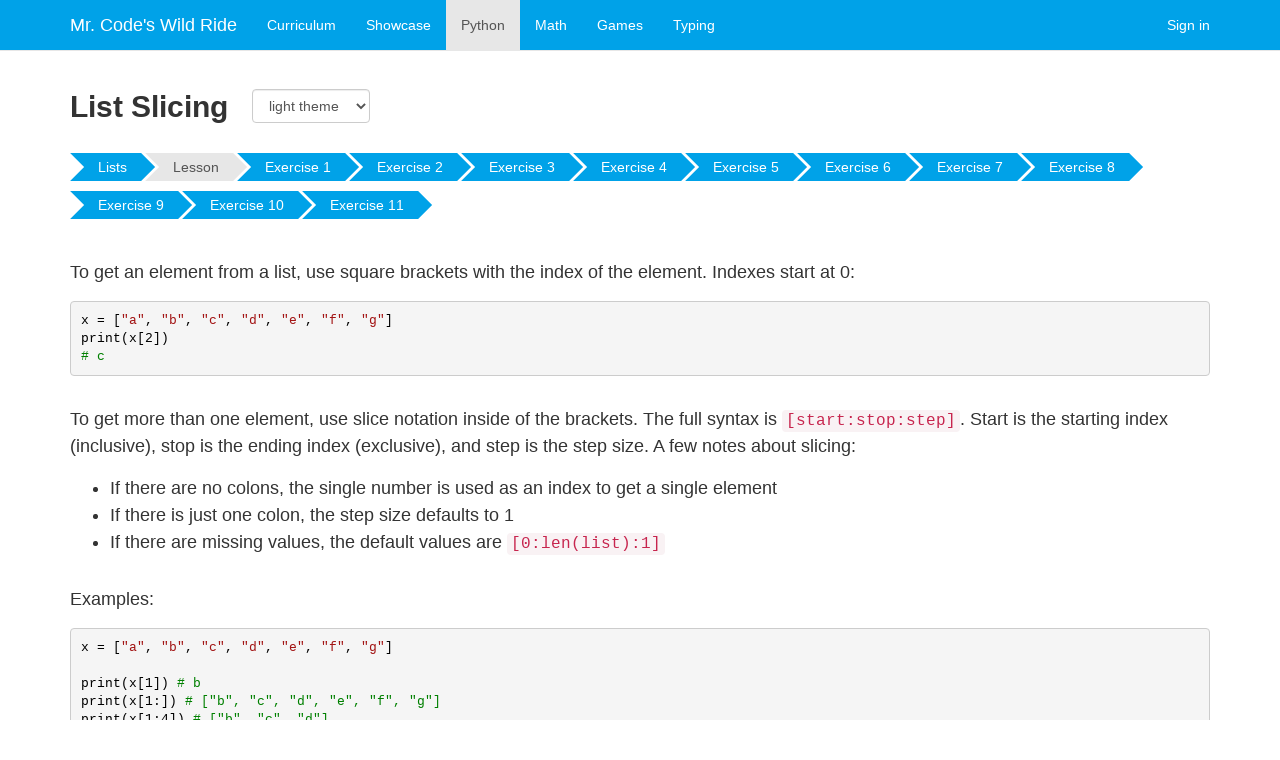

--- FILE ---
content_type: text/html; charset=utf-8
request_url: https://www.mrcodeswildride.com/python/list-slicing
body_size: 3644
content:
<!DOCTYPE html>
<html lang="en">

<head>
  <meta charset="utf-8">
  <meta http-equiv="X-UA-Compatible" content="IE=edge">
  <meta name="viewport" content="width=device-width, initial-scale=1.0">
  <meta name="description" content="We teach programming fundamentals using HTML, CSS, JavaScript, and Node.js.">

  <meta property="og:type" content="website">
  <meta property="og:title" content="List Slicing - Mr. Code&#39;s Python Curriculum">
  <meta property="og:description" content="We teach programming fundamentals using HTML, CSS, JavaScript, and Node.js.">
  <meta property="og:image" content="https://www.mrcodeswildride.com/img/logo-1200x630.png">
  <meta property="og:image:width" content="1200">
  <meta property="og:image:height" content="630">

  <title>List Slicing - Mr. Code&#39;s Python Curriculum</title>
  <link rel="icon" href="/img/logo-32x32.png">

  

  <link rel="stylesheet" href="/bootstrap-3.3.7/css/bootstrap.min.css">
  <link rel="stylesheet" href="/style/global/vs.css" id="theme">
  <link rel="stylesheet" href="/style/global/layout.css">
  <link rel="stylesheet" href="/style/global/form.css">

  
    <link rel="stylesheet" href="/style/section.css">
  
    <link rel="stylesheet" href="/style/exercise-set.css">
  
    <link rel="stylesheet" href="/style/step-nav.css">
  
    <link rel="stylesheet" href="/style/anchor.css">
  

  <script src="/script/third-party/jquery-3.2.0.min.js"></script>
  <script src="/bootstrap-3.3.7/js/bootstrap.min.js"></script>
  <script src="/socket.io/socket.io.js"></script>
  <script src="/script/third-party/highlight.min.js"></script>
  <script src="/script/third-party/marked.min.js"></script>
  <script src="/script/third-party/clipboard.min.js"></script>
  <script src="/script/util.js"></script>
  <script src="/script/highlight-code.js" defer></script>

  
    <script src="https://cdn.jsdelivr.net/npm/brython@3.10.0/brython.min.js"></script>
    <script src="https://cdn.jsdelivr.net/npm/brython@3.10.0/brython_stdlib.js"></script>
  

  <script>
    

    (function(i,s,o,g,r,a,m){i['GoogleAnalyticsObject']=r;i[r]=i[r]||function(){
    (i[r].q=i[r].q||[]).push(arguments)},i[r].l=1*new Date();a=s.createElement(o),
    m=s.getElementsByTagName(o)[0];a.async=1;a.src=g;m.parentNode.insertBefore(a,m)
    })(window,document,'script','https://www.google-analytics.com/analytics.js','ga');

    ga('create', 'UA-96121580-1', 'auto');
    ga('send', 'pageview');
  </script>
</head>

<body>
  <div id="pageWrapper">
    

    <nav class="navbar navbar-default navbar-fixed-top ">
      <div class="container">
        <div class="navbar-header">
          <button type="button" class="navbar-toggle collapsed" data-toggle="collapse" data-target="#navbar" aria-expanded="false" aria-controls="navbar">
            <span class="sr-only">Toggle navigation</span>
            <span class="icon-bar"></span>
            <span class="icon-bar"></span>
            <span class="icon-bar"></span>
          </button>

          

          <a id="navbar-brand-default" class="navbar-brand" href="/">Mr. Code's Wild Ride</a>
          <a id="navbar-brand-tablet" class="navbar-brand" href="/">Mr. Code</a>
        </div>

        <div id="navbar" class="collapse navbar-collapse">
          <input type="hidden" value="python" id="navName">

          <ul class="nav navbar-nav">
            

            <li ><a href="/curriculum">Curriculum</a></li>
            <li ><a href="/showcase">Showcase</a></li>
            <li class="active"><a href="/python">Python</a></li>
            <li ><a href="/math">Math</a></li>
            <li ><a href="/games">Games</a></li>
            <li ><a href="/typing">Typing</a></li>
          </ul>

          <ul class="nav navbar-nav navbar-right">
            
              <li><a href="#" data-toggle="modal" data-target="#signIn">Sign in</a></li>
            
          </ul>
        </div>
      </div>
    </nav>

    <div class="container">
      
<div class="row">
  <div class="col-xs-12">
    <h2 id="section-heading">List Slicing</h2>

    
      <select class="form-control theme-dropdown">
  <option value="light">light theme</option>
  <option value="dark" >dark theme</option>
</select>

<script src="/script/select-theme.js"></script>



      

    

    

    


    

<div id="step-nav">
  <div><a href="/python#lists">Lists</a></div>
  <div class="active"><span>Lesson</span></div>

  
    <div><a href="#exercise1">Exercise 1</a></div>
  
    <div><a href="#exercise2">Exercise 2</a></div>
  
    <div><a href="#exercise3">Exercise 3</a></div>
  
    <div><a href="#exercise4">Exercise 4</a></div>
  
    <div><a href="#exercise5">Exercise 5</a></div>
  
    <div><a href="#exercise6">Exercise 6</a></div>
  
    <div><a href="#exercise7">Exercise 7</a></div>
  
    <div><a href="#exercise8">Exercise 8</a></div>
  
    <div><a href="#exercise9">Exercise 9</a></div>
  
    <div><a href="#exercise10">Exercise 10</a></div>
  
    <div><a href="#exercise11">Exercise 11</a></div>
  
</div>


    <div class="section-block">
      <div class="section-text">
        To get an element from a list, use square brackets with the index of
        the element. Indexes start at 0:
<pre class="language-python">
x = ["a", "b", "c", "d", "e", "f", "g"]
print(x[2])
# c
</pre>
      </div>

      <div class="section-text">
        To get more than one element, use slice notation inside of the
        brackets. The full syntax is <code>[start:stop:step]</code>. Start is
        the starting index (inclusive), stop is the ending index (exclusive),
        and step is the step size. A few notes about slicing:
        <ul>
          <li>
            If there are no colons, the single number is used as an index to
            get a single element
          </li>
          <li>
            If there is just one colon, the step size defaults to 1
          </li>
          <li>
            If there are missing values, the default values are
            <code>[0:len(list):1]</code>
          </li>
        </ul>
      </div>

      <div class="section-text">
        Examples:
<pre class="language-python">
x = ["a", "b", "c", "d", "e", "f", "g"]

print(x[1]) # b
print(x[1:]) # ["b", "c", "d", "e", "f", "g"]
print(x[1:4]) # ["b", "c", "d"]
print(x[1::2]) # ["b", "d", "f"]
print(x[1:6:3]) # ["b", "e"]

print(x[:5]) # ["a", "b", "c", "d", "e"]
print(x[:5:2]) # ["a", "c", "e"]

print(x[::2]) # ["a", "c", "e", "g"]
</pre>
      </div>

      <div class="section-text">
        Use negative numbers to count backwards from the end of the list. Use
        -1 for the step size to get the list in reverse. Examples:
<pre class="language-python">
x = ["a", "b", "c", "d", "e", "f", "g"]

print(x[-1]) # g
print(x[:-2]) # ["a", "b", "c", "d", "e"]
print(x[::-1]) # ["g", "f", "e", "d", "c", "b", "a"]
</pre>
      </div>
    </div>
  </div>
</div>

<div class="row">
  <div class="anchor" id="exercise1"></div>
  <div class="col-xs-12">
    <h3>Exercise 1 of 11</h3>

    <div class="section-block code-block">
      <div class="code-desc">
        <strong>Print the first letter.</strong>
      </div>

<pre class="language-python" id="python15aCode" data-placement="before">
letters = ["a", "b", "c", "d", "e", "f", "g", "h", "i", "j", "k", "l", "m", "n", "o", "p", "q", "r", "s", "t", "u", "v", "w", "x", "y", "z"]
</pre>

      <p>Your code</p>
<input type="text" placeholder="type your code here" value="" autocomplete="off" class="exercise-answer" id="python15a"></input>

      <div class="exercise-code">
  <button class="run-code" id="run15a">Run code</button>
  <p id="result15a"></p>
</div>

    </div>
  </div>
</div>

<div class="row">
  <div class="anchor" id="exercise2"></div>
  <div class="col-xs-12">
    <h3>Exercise 2 of 11</h3>

    <div class="section-block code-block">
      <div class="code-desc">
        <strong>Print the last letter.</strong>
      </div>

<pre class="language-python" id="python15bCode" data-placement="before">
letters = ["a", "b", "c", "d", "e", "f", "g", "h", "i", "j", "k", "l", "m", "n", "o", "p", "q", "r", "s", "t", "u", "v", "w", "x", "y", "z"]
</pre>

      <p>Your code</p>
<input type="text" placeholder="type your code here" value="" autocomplete="off" class="exercise-answer" id="python15b"></input>

      <div class="exercise-code">
  <button class="run-code" id="run15b">Run code</button>
  <p id="result15b"></p>
</div>

    </div>
  </div>
</div>

<div class="row">
  <div class="anchor" id="exercise3"></div>
  <div class="col-xs-12">
    <h3>Exercise 3 of 11</h3>

    <div class="section-block code-block">
      <div class="code-desc">
        <strong>Print the second to last letter.</strong>
      </div>

<pre class="language-python" id="python15cCode" data-placement="before">
letters = ["a", "b", "c", "d", "e", "f", "g", "h", "i", "j", "k", "l", "m", "n", "o", "p", "q", "r", "s", "t", "u", "v", "w", "x", "y", "z"]
</pre>

      <p>Your code</p>
<input type="text" placeholder="type your code here" value="" autocomplete="off" class="exercise-answer" id="python15c"></input>

      <div class="exercise-code">
  <button class="run-code" id="run15c">Run code</button>
  <p id="result15c"></p>
</div>

    </div>
  </div>
</div>

<div class="row">
  <div class="anchor" id="exercise4"></div>
  <div class="col-xs-12">
    <h3>Exercise 4 of 11</h3>

    <div class="section-block code-block">
      <div class="code-desc">
        <strong>Print the twentieth letter.</strong>
      </div>

<pre class="language-python" id="python15dCode" data-placement="before">
letters = ["a", "b", "c", "d", "e", "f", "g", "h", "i", "j", "k", "l", "m", "n", "o", "p", "q", "r", "s", "t", "u", "v", "w", "x", "y", "z"]
</pre>

      <p>Your code</p>
<input type="text" placeholder="type your code here" value="" autocomplete="off" class="exercise-answer" id="python15d"></input>

      <div class="exercise-code">
  <button class="run-code" id="run15d">Run code</button>
  <p id="result15d"></p>
</div>

    </div>
  </div>
</div>

<div class="row">
  <div class="anchor" id="exercise5"></div>
  <div class="col-xs-12">
    <h3>Exercise 5 of 11</h3>

    <div class="section-block code-block">
      <div class="code-desc">
        <strong>Print the letters starting from d.</strong>
      </div>

<pre class="language-python" id="python15eCode" data-placement="before">
letters = ["a", "b", "c", "d", "e", "f", "g", "h", "i", "j", "k", "l", "m", "n", "o", "p", "q", "r", "s", "t", "u", "v", "w", "x", "y", "z"]
</pre>

      <p>Your code</p>
<input type="text" placeholder="type your code here" value="" autocomplete="off" class="exercise-answer" id="python15e"></input>

      <div class="exercise-code">
  <button class="run-code" id="run15e">Run code</button>
  <p id="result15e"></p>
</div>

    </div>
  </div>
</div>

<div class="row">
  <div class="anchor" id="exercise6"></div>
  <div class="col-xs-12">
    <h3>Exercise 6 of 11</h3>

    <div class="section-block code-block">
      <div class="code-desc">
        <strong>Print the letters up to t.</strong>
      </div>

<pre class="language-python" id="python15fCode" data-placement="before">
letters = ["a", "b", "c", "d", "e", "f", "g", "h", "i", "j", "k", "l", "m", "n", "o", "p", "q", "r", "s", "t", "u", "v", "w", "x", "y", "z"]
</pre>

      <p>Your code</p>
<input type="text" placeholder="type your code here" value="" autocomplete="off" class="exercise-answer" id="python15f"></input>

      <div class="exercise-code">
  <button class="run-code" id="run15f">Run code</button>
  <p id="result15f"></p>
</div>

    </div>
  </div>
</div>

<div class="row">
  <div class="anchor" id="exercise7"></div>
  <div class="col-xs-12">
    <h3>Exercise 7 of 11</h3>

    <div class="section-block code-block">
      <div class="code-desc">
        <strong>Print the letters from f to m.</strong>
      </div>

<pre class="language-python" id="python15gCode" data-placement="before">
letters = ["a", "b", "c", "d", "e", "f", "g", "h", "i", "j", "k", "l", "m", "n", "o", "p", "q", "r", "s", "t", "u", "v", "w", "x", "y", "z"]
</pre>

      <p>Your code</p>
<input type="text" placeholder="type your code here" value="" autocomplete="off" class="exercise-answer" id="python15g"></input>

      <div class="exercise-code">
  <button class="run-code" id="run15g">Run code</button>
  <p id="result15g"></p>
</div>

    </div>
  </div>
</div>

<div class="row">
  <div class="anchor" id="exercise8"></div>
  <div class="col-xs-12">
    <h3>Exercise 8 of 11</h3>

    <div class="section-block code-block">
      <div class="code-desc">
        <strong>Print the letters in reverse.</strong>
      </div>

<pre class="language-python" id="python15hCode" data-placement="before">
letters = ["a", "b", "c", "d", "e", "f", "g", "h", "i", "j", "k", "l", "m", "n", "o", "p", "q", "r", "s", "t", "u", "v", "w", "x", "y", "z"]
</pre>

      <p>Your code</p>
<input type="text" placeholder="type your code here" value="" autocomplete="off" class="exercise-answer" id="python15h"></input>

      <div class="exercise-code">
  <button class="run-code" id="run15h">Run code</button>
  <p id="result15h"></p>
</div>

    </div>
  </div>
</div>

<div class="row">
  <div class="anchor" id="exercise9"></div>
  <div class="col-xs-12">
    <h3>Exercise 9 of 11</h3>

    <div class="section-block code-block">
      <div class="code-desc">
        <strong>Print every other letter.</strong>
      </div>

<pre class="language-python" id="python15iCode" data-placement="before">
letters = ["a", "b", "c", "d", "e", "f", "g", "h", "i", "j", "k", "l", "m", "n", "o", "p", "q", "r", "s", "t", "u", "v", "w", "x", "y", "z"]
</pre>

      <p>Your code</p>
<input type="text" placeholder="type your code here" value="" autocomplete="off" class="exercise-answer" id="python15i"></input>

      <div class="exercise-code">
  <button class="run-code" id="run15i">Run code</button>
  <p id="result15i"></p>
</div>

    </div>
  </div>
</div>

<div class="row">
  <div class="anchor" id="exercise10"></div>
  <div class="col-xs-12">
    <h3>Exercise 10 of 11</h3>

    <div class="section-block code-block">
      <div class="code-desc">
        <strong>Print every third letter starting with e.</strong>
      </div>

<pre class="language-python" id="python15jCode" data-placement="before">
letters = ["a", "b", "c", "d", "e", "f", "g", "h", "i", "j", "k", "l", "m", "n", "o", "p", "q", "r", "s", "t", "u", "v", "w", "x", "y", "z"]
</pre>

      <p>Your code</p>
<input type="text" placeholder="type your code here" value="" autocomplete="off" class="exercise-answer" id="python15j"></input>

      <div class="exercise-code">
  <button class="run-code" id="run15j">Run code</button>
  <p id="result15j"></p>
</div>

    </div>
  </div>
</div>

<div class="row">
  <div class="anchor" id="exercise11"></div>
  <div class="col-xs-12">
    <h3>Exercise 11 of 11</h3>

    <div class="section-block code-block">
      <div class="code-desc">
        <strong>Print every other letter from f to t.</strong>
      </div>

<pre class="language-python" id="python15kCode" data-placement="before">
letters = ["a", "b", "c", "d", "e", "f", "g", "h", "i", "j", "k", "l", "m", "n", "o", "p", "q", "r", "s", "t", "u", "v", "w", "x", "y", "z"]
</pre>

      <p>Your code</p>
<input type="text" placeholder="type your code here" value="" autocomplete="off" class="exercise-answer" id="python15k"></input>

      <div class="exercise-code">
  <button class="run-code" id="run15k">Run code</button>
  <p id="result15k"></p>
</div>

    </div>
  </div>
</div>

<div class="row">
  <div class="col-xs-12">
    <a href="score-analyzer?step=3" class="btn btn-primary nav-button">
  Last section
</a>

    <a href="queue" class="btn btn-primary nav-button">
  Next section
</a>

    

  </div>
</div>

<script src="/script/python/clear-results.js"></script>

<script type="text/python" id="pythonScript"></script>
<script src="/script/python/run-python.js"></script>





    </div>

    <footer class="navbar-default">
      <div class="container">
        © 2026 Mr. Code's Wild Ride
      </div>
    </footer>
  </div>

  
    <div class="modal fade" id="signIn" tabindex="-1" role="dialog">
  <div class="modal-dialog modal-sm" role="document">
    <div class="modal-content">
      <div class="modal-header">
        <button type="button" data-dismiss="modal" class="close" aria-label="Close">
          <span aria-hidden="true">&times;</span>
        </button>

        <h4 class="modal-title">Sign in</h4>
      </div>

      <div class="modal-body">
        <div id="signInForm">
          <div class="form-input single-line">
            <input type="text" placeholder="first name + first 3 letters of last name" autocomplete="off" class="form-control" id="signInUsername">
          </div>
        </div>

        <div class="form-response" id="signInResponse"></div>
      </div>

      <div class="modal-footer" id="signInFooter">
        <button type="button" data-dismiss="modal" class="btn btn-default" id="signInCancel">
          Cancel
        </button>

        <button type="button" class="btn btn-primary" id="signInSubmit">
          Sign in
        </button>
      </div>
    </div>
  </div>
</div>

<script src="/script/forms/sign-in.js"></script>

  
</body>

</html>


--- FILE ---
content_type: text/css; charset=UTF-8
request_url: https://www.mrcodeswildride.com/style/global/vs.css
body_size: 834
content:
/*

Visual Studio-like style based on original C# coloring by Jason Diamond <jason@diamond.name>

*/
.hljs {
  display: block;
  overflow-x: auto;
  color: black;
}

.hljs-comment,
.hljs-quote,
.hljs-variable {
  color: #008000;
}

.hljs-keyword,
.hljs-selector-tag,
.hljs-built_in,
.hljs-name,
.hljs-tag {
  color: #00f;
}

.hljs-string,
.hljs-title,
.hljs-section,
.hljs-attribute,
.hljs-literal,
.hljs-template-tag,
.hljs-template-variable,
.hljs-type,
.hljs-addition {
  color: #a31515;
}

.hljs-deletion,
.hljs-selector-attr,
.hljs-selector-pseudo,
.hljs-meta {
  color: #2b91af;
}

.hljs-doctag {
  color: #808080;
}

.hljs-attr {
  color: #f00;
}

.hljs-symbol,
.hljs-bullet,
.hljs-link {
  color: #00b0e8;
}

.hljs-emphasis {
  font-style: italic;
}

.hljs-strong {
  font-weight: bold;
}

.hljs mark span {
  color: black;
}


--- FILE ---
content_type: text/css; charset=UTF-8
request_url: https://www.mrcodeswildride.com/style/global/layout.css
body_size: 3304
content:
html,
body {
  height: 100%;
  line-height: 1.5;
}

#pageWrapper {
  min-height: 100%;
  position: relative;
}

#pageWrapper > .container {
  padding-top: 70px;
  padding-bottom: 90px;
}

/* Navbar */

.navbar-default {
  background-color: #00a2e8;
  color: white;
}

.navbar-inactive {
  background-color: #ff4c00;
}

/* Title */

.navbar-default .navbar-brand {
  color: white;
}

.navbar-default .navbar-brand:hover,
.navbar-default .navbar-brand:focus {
  color: white;
}

#navbar-brand-tablet {
  display: none;
}

@media only screen and (min-width: 768px) {
  #navbar-brand-default,
  .nav > li.navbar-text {
    display: none;
  }

  #navbar-brand-tablet {
    display: block;
  }
}

@media only screen and (min-width: 992px) {
  .nav > li.navbar-text {
    display: block;
  }
}

@media only screen and (min-width: 1200px) {
  #navbar-brand-default {
    display: block;
  }

  #navbar-brand-tablet {
    display: none;
  }
}

/* Link */

.navbar-default .navbar-nav > li > a {
  color: white;
}

.navbar-default .navbar-nav > li > a:hover,
.navbar-default .navbar-nav > li > a:focus {
  color: yellow;
}

.navbar-default .navbar-nav > li > a:hover .glyphicon,
.navbar-default .navbar-nav > li > a:focus .glyphicon {
  color: yellow;
}

.navbar-default .navbar-nav > .active > a,
.navbar-default .navbar-nav > .active > a:hover,
.navbar-default .navbar-nav > .active > a:focus {
  color: #555;
  background-color: #e7e7e7;
}

.navbar-default .navbar-nav > .open > a,
.navbar-default .navbar-nav > .open > a:hover,
.navbar-default .navbar-nav > .open > a:focus {
  color: #555;
  background-color: #e7e7e7;
}

/* Caret */

.navbar-default .navbar-nav > .dropdown > a .caret {
  border-top-color: white;
  border-bottom-color: white;
}

.navbar-default .navbar-nav > .dropdown > a:hover .caret,
.navbar-default .navbar-nav > .dropdown > a:focus .caret {
  border-top-color: yellow;
  border-bottom-color: yellow;
}

.navbar-default .navbar-nav > .active > a .caret,
.navbar-default .navbar-nav > .active > a:hover .caret,
.navbar-default .navbar-nav > .active > a:focus .caret {
  border-top-color: #555;
  border-bottom-color: #555;
}

.navbar-default .navbar-nav > .open > a .caret,
.navbar-default .navbar-nav > .open > a:hover .caret,
.navbar-default .navbar-nav > .open > a:focus .caret {
  border-top-color: #555;
  border-bottom-color: #555;
}

/* Text */

.navbar-default .navbar-text {
  color: white;
  line-height: 20px;
  margin-left: 15px;
}

/* Mobile version */

.navbar-default .navbar-toggle {
  border-color: white;
}

.navbar-default .navbar-toggle:hover,
.navbar-default .navbar-toggle:focus {
  background-color: transparent;
}

.navbar-default .navbar-toggle .icon-bar {
  background-color: white;
}

@media (max-width: 767px) {
  .navbar-default .navbar-nav .open .dropdown-menu > li > a {
    color: white;
  }

  .navbar-default .navbar-nav .open .dropdown-menu > li > a:hover,
  .navbar-default .navbar-nav .open .dropdown-menu > li > a:focus {
    color: #555;
    background-color: #e7e7e7;
  }
}

h2 {
  margin-bottom: 30px;
}

img {
  max-width: 100%;
}

.large-text {
  font-size: 18px;
}

.attention-text {
  color: red;
}

.more-spacing {
  margin-bottom: 30px;
}

footer {
  width: 100%;
  text-align: center;
  padding: 15px;
  position: absolute;
  bottom: 0;
}


--- FILE ---
content_type: text/css; charset=UTF-8
request_url: https://www.mrcodeswildride.com/style/global/form.css
body_size: 613
content:
.form-input {
  margin-bottom: 15px;
}

.form-input:last-child {
  margin-bottom: 0;
}

.form-input.single-line > label {
  width: 48px;
  margin-right: 5px;
}

.form-input.single-line > input,
.form-input.single-line > select {
  display: inline-block;
  width: 211px;
}

#signInUsername {
  width: 100%;
}

.form-input > textarea {
  height: 118px;
  min-height: 118px;
  resize: vertical;
}

.form-response {
  font-weight: bold;
}

.form-response.error {
  color: red;
  margin-top: 15px;
}

.form-response.success {
  color: green;
  text-align: center;
}

.modal-footer.form-close {
  text-align: center;
}


--- FILE ---
content_type: text/css; charset=UTF-8
request_url: https://www.mrcodeswildride.com/style/section.css
body_size: 1578
content:
h2 {
  font-weight: bold;
}

#section-heading,
.theme-dropdown,
.help-button,
.signed-in-students,
.clear-answers-button {
  display: inline-block;
  vertical-align: top;
  margin-right: 20px;
}

.theme-dropdown,
.help-button,
.signed-in-students,
.clear-answers-button {
  margin-top: 19px;
  margin-bottom: 30px;
}

.theme-dropdown,
.signed-in-students {
  width: auto;
}

h3 {
  font-size: 18px;
  text-decoration: underline;
  margin-top: 0;
  margin-bottom: 10px;
}

.section-block {
  margin-bottom: 40px;
}

.section-text {
  font-size: 18px;
  margin-bottom: 30px;
}

.less-spacing > .section-text {
  margin-bottom: 15px;
}

.screenshot {
  border: 1px solid #aaa;
}

.screenshot-no-border {
  padding: 10px;
}

.bar {
  text-decoration: overline;
}

.code-desc {
  font-size: 18px;
  margin-bottom: 15px;
}

.section-text > strong:first-of-type,
.section-text > strong.highlighted,
.code-desc > strong {
  color: #ff4c00;
}

.section-text > strong.not-highlighted {
  color: #333;
}

.section-text > iframe {
  margin-top: 5px;
}

.code-block > p {
  font-size: 18px;
  margin-bottom: 3px;
}

pre,
ul {
  margin-top: 15px;
  margin-bottom: 15px;
  overflow-y: hidden;
}

pre.less-spacing {
  margin-top: 10px;
  margin-bottom: 10px;
}

.code-block > pre {
  margin-top: 0;
}

mark {
  background-color: yellow;
}

th,
td {
  padding-right: 40px;
}

.op-symbol {
  color: #22b14c;
  font-family: "Courier New", Courier, monospace;
  font-weight: bold;
}

.op-desc {
  color: #00a2e8;
  font-weight: bold;
}

.nav-button {
  margin-right: 10px;
  margin-bottom: 10px;
}


--- FILE ---
content_type: text/css; charset=UTF-8
request_url: https://www.mrcodeswildride.com/style/exercise-set.css
body_size: 2264
content:
.exercise-answer {
  width: 100%;
  resize: none;
  color: green;
  font-size: 18px;
  font-weight: bold;
  padding: 10px;
  margin-bottom: 15px;
}

.exercise-answer:last-child {
  margin-bottom: 0;
}

.exercise-radio-group {
  margin-bottom: 20px;
}

.exercise-radio-group > .radio {
  margin-bottom: 12px;
}

.exercise-code {
  font-size: 18px;
}

.exercise-code > button,
.exercise-code > img,
.exercise-code > input {
  margin-bottom: 12px;
}

.exercise-code > button {
  font-size: 16px;
}

.exercise-code > button + button {
  margin-left: 5px;
}

.exercise-code > img + img {
  margin-left: 30px;
}

.exercise-code > input {
  width: 200px;
  height: 36.4px;
  font-size: 16px;
  padding: 5px;
}

.exercise-code > input + button {
  padding: 5px;
}

.exercise-code > .selected {
  border: 2px solid black;
  outline: 0px;
}

.exercise-code > p[id],
#fruitsDiv > p,
#capitalsDiv > p {
  color: green;
  font-size: 18px;
  font-weight: bold;
}

.exercise-code > p.error {
  color: red;
}

.exercise-code > #catOpacityButton,
.exercise-code > #dogRotationButton {
  display: block;
  margin-bottom: 20px;
}

.exercise-code > #rotationButton,
.exercise-code > #dog,
.exercise-code > #rotationImage1,
.exercise-code > #rotationImage2,
.exercise-code > #rotationImage3,
.exercise-code > #applyRotationButton {
  transition: transform 1s;
}

.exercise-code > #increaseWidthButton,
.exercise-code > #autoWidthButton {
  width: 200px;
}

.exercise-code #red,
.exercise-code #green,
.exercise-code #blue {
  display: inline-block;
  vertical-align: middle;
}

.exercise-code > #textParagraph,
.exercise-code > #paragraph1,
.exercise-code > #paragraph2,
.exercise-code > #paragraph3,
.exercise-code > #addClassParagraph1,
.exercise-code > #addClassParagraph2,
.exercise-code > #addClassParagraph3,
.exercise-code > #removeClassParagraph1,
.exercise-code > #removeClassParagraph2,
.exercise-code > #removeClassParagraph3,
.exercise-code > #toggleClassParagraph1,
.exercise-code > #toggleClassParagraph2,
.exercise-code > #toggleClassParagraph3 {
  user-select: none;
  cursor: pointer;
}

.exercise-code > #box,
.exercise-code > #colorBox,
.exercise-code > #fontSizeBox,
.exercise-code > #widthBox {
  min-height: 50px;
  border: 1px solid black;
  margin-top: 10px;
}


--- FILE ---
content_type: text/css; charset=UTF-8
request_url: https://www.mrcodeswildride.com/style/step-nav.css
body_size: 992
content:
#step-nav {
  margin-left: 0.5em;
  margin-bottom: 30px;
}

#step-nav > div {
  display: inline-block;
  position: relative;
  margin-left: 0.5em;
  margin-right: 0.5em;
  margin-bottom: 10px;
}

#step-nav > div:before,
#step-nav > div:after {
  content: "";
  position: absolute;
  top: 0;
}

#step-nav > div:before {
  right: calc(100% - 1em);
  border: 1em solid #00a2e8;
  border-left-color: transparent;
}

#step-nav > div:after {
  left: 100%;
  border: 1em solid transparent;
  border-left-color: #00a2e8;
}

#step-nav > div > * {
  display: block;
  height: 2em;
  line-height: 2em;
  background-color: #00a2e8;
  color: white;
  text-decoration: none;
  padding-left: 1em;
  padding-right: 1em;
}

#step-nav > div > a:hover {
  color: yellow;
}

#step-nav > div.active:before {
  border: 1em solid #e7e7e7;
  border-left-color: transparent;
}

#step-nav > div.active:after {
  border-left-color: #e7e7e7;
}

#step-nav > div.active > * {
  background-color: #e7e7e7;
  color: #555;
}


--- FILE ---
content_type: text/css; charset=UTF-8
request_url: https://www.mrcodeswildride.com/style/anchor.css
body_size: 80
content:
.row {
  position: relative;
}

.anchor {
  position: absolute;
  top: -50px;
}


--- FILE ---
content_type: application/javascript; charset=UTF-8
request_url: https://www.mrcodeswildride.com/script/util.js
body_size: 730
content:
function getQueryStringParameter(parameterName) {
  let qs = location.search.substring(1)
  let qsParameters = qs.split("&")

  for (let qsParameter of qsParameters) {
    let qsParameterParts = qsParameter.split("=")

    if (qsParameterParts[0] == parameterName) {
      return qsParameterParts[1].replace(/\+/g, " ")
    }
  }

  return null
}

function addToHistory(queryString) {
  if (history.pushState) {
    queryString = queryString.replace(/ /g, "+")
    let url = `${location.protocol}//${location.host}${location.pathname}${queryString}`
    history.pushState(null, null, url)
  }
}

function removeEventListeners(element) {
  if (element) {
    element.parentNode.replaceChild(element.cloneNode(true), element)
  }
}


--- FILE ---
content_type: application/javascript; charset=UTF-8
request_url: https://www.mrcodeswildride.com/script/forms/sign-in.js
body_size: 2246
content:
$("#signIn").on("shown.bs.modal", () => {
  $("#signInUsername").focus()
})

$("#signIn").on("hidden.bs.modal", () => {
  $("#signInUsername").removeData("username")
  $("#signInUsername").val("")
  $("#signInUsername").attr("type", "text")
  $("#signInUsername").attr("placeholder", "first name + first 3 letters of last name")
  $("#signInResponse").removeClass("error").text("")
})

$("#signInSubmit").click(signIn)

$("#signInUsername").keypress(event => {
  if (event.keyCode == 13) {
    signIn()
  }
})

if (location.search == "?signin") {
  delete localStorage.password

  $("#signIn").modal("show")
}

function signIn() {
  $("#signInUsername").prop("disabled", true)
  $("#signInCancel").prop("disabled", true)
  $("#signInSubmit").prop("disabled", true)

  let data = {}

  if ($("#signInUsername").data("username")) {
    data.username = $("#signInUsername").data("username")
    data.password = $("#signInUsername").val()
  } else {
    data.username = $("#signInUsername").val()
    data.password = localStorage.password
  }

  $.post("/sign-in", data, response => {
    if (response.type == "error") {
      $("#signInUsername").prop("disabled", false)
      $("#signInUsername").focus()
      $("#signInResponse").addClass("error").text(response.message)
    } else if (response.type == "info") {
      $("#signInUsername").prop("disabled", false)
      $("#signInUsername").data("username", $("#signInUsername").val())
      $("#signInUsername").val("")
      $("#signInUsername").attr("type", "password")
      $("#signInUsername").attr("placeholder", "admin password")
      $("#signInUsername").focus()
      $("#signInResponse").removeClass("error").text("")
    } else {
      if ($("#signInUsername").data("username")) {
        localStorage.password = $("#signInUsername").val()
      }

      if (location.pathname == "/") {
        location.href = "/home"
      } else {
        location.reload()
      }
    }
  })
    .fail(() => {
      $("#signInUsername").prop("disabled", false)
      $("#signInUsername").focus()
      $("#signInResponse").addClass("error").text("Server error")
    })
    .always(() => {
      $("#signInCancel").prop("disabled", false)
      $("#signInSubmit").prop("disabled", false)
    })
}


--- FILE ---
content_type: application/javascript; charset=UTF-8
request_url: https://www.mrcodeswildride.com/script/python/run-python.js
body_size: 1548
content:
$(".run-code").click(runPython)

function runPython() {
  let id = $(this).attr("id")
  let exercise = id.replace("run", "")

  let redirectPrintCode = `
import sys
from browser import document

class MyOutput:
  def __init__(self):
    self.console = document["result${exercise}"]

  def write(self, text):
    text = text.replace("\\t", "&emsp;").replace("\\n", "<br>")
    self.console.innerHTML += text

my_output = MyOutput()
original_stdout = sys.stdout
sys.stdout = my_output
  `

  let codeBlock = $(`#python${exercise}Code`)
  let code = codeBlock.text()
  let studentCode = $(`#python${exercise}`).val()

  if (!code) {
    $("#pythonScript").text(`
${redirectPrintCode}
${studentCode}
    `)
  } else if (codeBlock.data("placement") == "before") {
    $("#pythonScript").text(`
${redirectPrintCode}
${code}
${studentCode}
    `)
  } else if (codeBlock.data("placement") == "after") {
    $("#pythonScript").text(`
${redirectPrintCode}
${studentCode}
${code}
    `)
  } else if (codeBlock.data("placement") == "around") {
    let lineToReplace = Number(codeBlock.data("replace"))

    if (lineToReplace) {
      if (studentCode) {
        let codeLines = code.split("\n")
        codeLines[lineToReplace - 1] = studentCode
        code = codeLines.join("\n")
      }
    } else {
      let studentCodeLines = studentCode ? studentCode.split("\n") : []

      for (let line of studentCodeLines) {
        code = code.replace(/# .*/, line)
      }
    }

    $("#pythonScript").text(`
${redirectPrintCode}
${code}
    `)
  }

  brython()
}


--- FILE ---
content_type: application/javascript; charset=utf-8
request_url: https://cdn.jsdelivr.net/npm/brython@3.10.0/brython.min.js
body_size: 174053
content:
/**
 * Minified by jsDelivr using Terser v5.37.0.
 * Original file: /npm/brython@3.10.0/brython.js
 *
 * Do NOT use SRI with dynamically generated files! More information: https://www.jsdelivr.com/using-sri-with-dynamic-files
 */
var __BRYTHON__=__BRYTHON__||{};try{eval("async function* f(){}")}catch(t){console.warn("Your browser is not fully supported. If you are using Microsoft Edge, please upgrade to the latest version")}!function(t){var e;t.isWebWorker="undefined"!=typeof WorkerGlobalScope&&"function"==typeof importScripts&&navigator instanceof WorkerNavigator,t.isNode="undefined"!=typeof process&&"node"===process.release.name;var r,n=(e=t.isNode?{location:{href:"",origin:"",pathname:""},navigator:{userLanguage:""}}:self).location.href;if(t.protocol=n.split(":")[0],t.BigInt=e.BigInt,t.indexedDB=e.indexedDB,void 0===t.brython_path){var a;if(t.isWebWorker)(a=e.location.href).startsWith("blob:")&&(a=a.substr(5));else{var o=document.getElementsByTagName("script");a=o[o.length-1].src}var s=a.split("/");s.pop(),r=t.brython_path=s.join("/")+"/"}else t.brython_path.endsWith("/")||(t.brython_path+="/"),r=t.brython_path;var i=(e.location.origin+e.location.pathname).split("/");i.pop();var _=t.script_dir=i.join("/");if(t.__ARGV=[],t.webworkers={},t.file_cache={},t.$py_src={},t.path=[r+"Lib",r+"libs",_,r+"Lib/site-packages"],t.async_enabled=!1,t.async_enabled&&(t.block={}),t.imported={},t.precompiled={},t.frames_stack=[],t.builtins=Object.create(null),t.builtins_scope={id:"__builtins__",module:"__builtins__",binding:{}},t.builtin_funcs={},t.builtin_classes=[],t.__getattr__=function(t){return this[t]},t.__setattr__=function(e,r){if(!(["debug","stdout","stderr"].indexOf(e)>-1))throw t.builtins.AttributeError.$factory("__BRYTHON__ object has no attribute "+e);t[e]=r},t.language=e.navigator.userLanguage||e.navigator.language,t.locale="C",t.isWebWorker?t.charset="utf-8":t.charset=document.characterSet||document.inputEncoding||"utf-8",t.max_int=Math.pow(2,53)-1,t.min_int=-t.max_int,t.max_float=new Number(Number.MAX_VALUE),t.min_float=new Number(Number.MIN_VALUE),t.$py_next_hash=Math.pow(2,53)-1,t.$py_UUID=0,t.lambda_magic=Math.random().toString(36).substr(2,8),t.set_func_names=function(e,r){if(e.$infos){var n=e.$infos.__name__;e.$infos.__module__=r,e.$infos.__qualname__=n}else{n=e.__name__;e.$infos={__name__:n,__module__:r,__qualname__:n}}for(var a in e.__module__=r,e)"function"==typeof e[a]&&(e[a].$infos={__doc__:e[a].__doc__||"",__module__:r,__qualname__:n+"."+a,__name__:a},"classmethod"==e[a].$type&&(e[a].__class__=t.method))},"undefined"!=typeof Storage){t.has_local_storage=!1;try{localStorage&&(t.local_storage=localStorage,t.has_local_storage=!0)}catch(t){}t.has_session_storage=!1;try{sessionStorage&&(t.session_storage=sessionStorage,t.has_session_storage=!0)}catch(t){}}else t.has_local_storage=!1,t.has_session_storage=!1;t.globals=function(){return t.frames_stack[t.frames_stack.length-1][3]},t.scripts={},t.$options={},t.builtins_repr_check=function(e,r){var n=t.args("__repr__",1,{self:null},["self"],r,{},null,null).self,a=t.builtins;if(!a.isinstance(n,e))throw a.TypeError.$factory(`descriptor '__repr__' requires a '${e.$infos.__name__}' object but received a '${t.class_name(n)}'`)},t.update_VFS=function(e){t.VFS=t.VFS||{};var r=e.$timestamp;for(var n in void 0!==r&&delete e.$timestamp,e)t.VFS.hasOwnProperty(n)&&console.warn("Virtual File System: duplicate entry "+n),t.VFS[n]=e[n],t.VFS[n].timestamp=r},t.add_files=function(e){for(var r in t.files=t.files||{},e)t.files[r]=e[r]},t.python_to_js=function(e,r){t.meta_path=t.$meta_path.slice(),t.use_VFS||t.meta_path.shift(),void 0===r&&(r="__main__");var n=__BRYTHON__.py2js(e,r,r).to_js();return n="(function() {\n var $locals_"+r+" = {}\n"+n+"\n}())"},e.py=function(e){var r=t.py2js(e[0],"script","script").to_js();t.set_import_paths(),new Function("$locals_script",r)({})}}(__BRYTHON__),__BRYTHON__.implementation=[3,10,0,"final",0],__BRYTHON__.__MAGIC__="3.10.0",__BRYTHON__.version_info=[3,10,0,"final",0],__BRYTHON__.compiled_date="2021-10-05 08:25:40.688608",__BRYTHON__.timestamp=1633415140688,__BRYTHON__.builtin_module_names=["_aio","_ajax","_base64","_binascii","_io_classes","_json","_jsre","_locale","_multiprocessing","_posixsubprocess","_profile","_sre_utils","_string","_strptime","_svg","_webcomponent","_webworker","_zlib_utils","array","bry_re","builtins","dis","encoding_cp932","hashlib","html_parser","long_int","marshal","math","modulefinder","posix","python_re","random","unicodedata"],function(t){function e(t){if(1==t.length)return t.charCodeAt(0);var e=65536;return e+=(1023&t.charCodeAt(0))<<10,e+=1023&t.charCodeAt(1)}function r(t){return t[t.length-1]}var n=["**","//",">>","<<"],a={"}":"{","]":"[",")":"("};function o(t,e,r,n,a){var o={type:t,string:e,start:r,end:n,line:a};return o[0]=t,o[1]=e,o[2]=r.slice(0,2),o[3]=n,o[4]=a,o}function s(t,e){var r=t.substr(e).search(/[\r\n]/);return-1==r?t.substr(e):t.substr(e,r)}function i(t,e,r,n,a,s){for(var i,_=e,l=[];;){if(e>=t.length||(i="\r\n".indexOf(t[e]))>-1){if(l.push(o("COMMENT",t.substring(_-1,e),[r,_-n],[r,e-n+1],s)),void 0!==i){var c=1;"\r"==t[e]&&"\n"==t[e+1]?c++:void 0===t[e]&&(c=0),l.push(o(a,t.substr(e,c),[r,e-n+1],[r,e-n+c+1],s)),void 0===t[e]&&l.push(o("NEWLINE","\n",[r,e-n+1],[r,e-n+2],"")),e+=c}return{t:l,pos:e}}e++}}t.tokenizer=function*(_){var l,c,u,f,p,$,d,h,m,g,b,y,v,x=t.unicode_tables,B=/^(r|u|R|U|f|F|fr|Fr|fR|FR|rf|rF|Rf|RF)$/,w=/^(b|B|br|Br|bR|BR|rb|rB|Rb|RB)$/,k="line_start",E=0,N=!1,j=[],C=[],S=0,O=1;for(yield o("ENCODING","utf-8",[0,0],[0,0],"");E<_.length;)switch(l=_[E],(c=_.charCodeAt(E))>=55296&&c<=56319&&(c=e(_.substr(E,2)),l=_.substr(E,2),E++),E++,k){case"line_start":if(v=s(_,E-1),O=E,S++,u=/^\f?(\r\n|\r|\n)/.exec(_.substr(E-1))){yield o("NL",u[0],[S,0],[S,u[0].length],v),E+=u[0].length-1;continue}if("#"==l){for(var A of(I=i(_,E,S,O,"NL",v)).t)yield A;E=I.pos,k="line_start";continue}if(y=0," "==l?y=1:"\t"==l&&(y=8),y){for(;E<_.length;){if(" "==_[E])y++;else{if("\t"!=_[E])break;y+=8}E++}if(E==_.length){S--;break}if("#"==_[E]){var I=i(_,E+1,S,O,"NL",v);for(var A of I.t)yield A;E=I.pos;continue}if(u=/^\f?(\r\n|\r|\n)/.exec(_.substr(E))){yield o("NL","",[S,E-O+1],[S,E-O+1+u[0].length],v),E+=u[0].length;continue}if(0==j.length||y>r(j))j.push(y),yield o("INDENT","",[S,0],[S,y],v);else if(y<r(j)){var T=j.indexOf(y);if(-1==T){var F=Error("unindent does not match any outer indentation level");throw F.type="IndentationError",F.line_num=S,F}for(var J=j.length-1;J>T;J--)j.pop(),yield o("DEDENT","",[S,y],[S,y],v)}k=null}else{for(;j.length>0;)j.pop(),yield o("DEDENT","",[S,y],[S,y],v);k=null,E--}break;case null:switch(l){case'"':case"'":f=l,$=[S,E-O,O],(p=_[E]==l&&_[E+1]==l)&&(E+=2),N=!1,k="STRING",d="",h="";break;case"#":var M=C.length>0?"NL":"NEWLINE";for(var A of(I=i(_,E,S,O,M,v)).t)yield A;E=I.pos,0==C.length?k="line_start":(k=null,S++,O=E+1,v=s(_,E));break;case"0":k="NUMBER",g=l,b="",_[E]&&"xbo".indexOf(_[E].toLowerCase())>-1&&(g+=_[E],b=_[E].toLowerCase(),E++);break;case".":if(_[E]&&x.Nd[e(_[E])])k="NUMBER",b="",g=l;else{for(var P=l;_[E]==l;)E++,P+=l;for(var R=E-O-P.length+1;P.length>=3;)yield o("OP","...",[S,R],[S,R+3],v),P=P.substr(3);for(J=0;J<P.length;J++)yield o("OP",".",[S,R],[S,R+1],v),R++}break;case"\\":(u=/^\f?(\r\n|\r|\n)/.exec(_.substr(E)))?(S++,O=(E+=u[0].length)+1,v=s(_,E)):yield o("ERRORTOKEN",l,[S,E-O],[S,E-O+1],v);break;case"\n":case"\r":M=C.length>0?"NL":"NEWLINE";u=/^\f?(\r\n|\r|\n)/.exec(_.substr(E-1)),yield o(M,u[0],[S,E-O],[S,E-O+u[0].length],v),E+=u[0].length-1,"NEWLINE"==M?k="line_start":(S++,O=E+1,v=s(_,E));break;default:if(x.XID_Start[e(l)])k="NAME",m=l;else if(x.Nd[e(l)])k="NUMBER",b="",g=l;else if(".,:;+-*/%~^|&=<>[](){}@".indexOf(l)>-1){P=l;n.indexOf(l+_[E])>-1&&(P=l+_[E],E++),("="==_[E]&&(2==P.length||"+-*/%~^|&=<>@".indexOf(P)>-1)||"-"==l&&">"==_[E]||":"==l&&"="==_[E])&&(P+=_[E],E++),"[({".indexOf(l)>-1?C.push(l):"])}".indexOf(l)>-1&&(C&&r(C)==a[l]?C.pop():C.push(l)),yield o("OP",P,[S,E-O-P.length+1],[S,E-O+1],v)}else"!"==l&&"="==_[E]?(yield o("OP","!=",[S,E-O],[S,E-O+2],v),E++):" "==l||"\t"==l||(yield o("ERRORTOKEN",l,[S,E-O],[S,E-O+1],v))}break;case"NAME":x.XID_Continue[e(l)]?m+=l:('"'==l||"'"==l)&&(B.exec(m)||w.exec(m))?(k="STRING",f=l,p=_[E]==f&&_[E+1]==f,h=m,N=!1,$=[S,E-O-m.length,O],p&&(E+=2),d=""):(yield o("NAME",m,[S,E-O-m.length],[S,E-O],v),k=null,E--);break;case"STRING":switch(l){case f:if(N)d+=l;else{var L=v;if(S>$[0]&&(L=_.substring($[2]-1,E+2)),p)if(l+_.substr(E,2)==f.repeat(3)){q=h+f.repeat(3)+d+f.repeat(3);triple_quote_line=v,yield o("STRING",q,$,[S,E-O+3],L),E+=2,k=null}else d+=l;else{var q=h+f+d+f;yield o("STRING",q,$,[S,E-O+1],L),k=null}}N=!1;break;case"\r":case"\n":if(!N&&!p){var D=$[1]+O-1;for(E=D;" "==_[E-1];)E--;for(;E<D;)console.log("yield ERRORTOKEN, escaped",N),yield o("ERRORTOKEN"," ",[S,E-O+1],[S,E-O+2],v),E++;E++,yield o("ERRORTOKEN",f,[S,E-O],[S,E-O+1],v),k=null,E++;break}d+=l,S++,O=E+1,"\r"==l&&"\n"==_[E]&&(d+=_[E],O++,E++),v=s(_,E),N=!1;break;case"\\":d+=l,N=!N;break;default:N=!1,d+=l}break;case"NUMBER":if(""==b&&x.Nd[e(l)])g+=l;else if("b"==b&&"01".indexOf(l)>-1)g+=l;else if("o"==b&&"01234567".indexOf(l)>-1)g+=l;else if("x"==b&&"0123456789abcdef".indexOf(l.toLowerCase())>-1)g+=l;else if("_"==l){if(g.endsWith("_"))throw SyntaxError("consecutive _ in number");g+=l}else"."==l&&-1==g.indexOf(l)||"e"==l.toLowerCase()&&-1==g.toLowerCase().indexOf("e")?g+=l:"+"!=l&&"-"!=l||!g.toLowerCase().endsWith("e")?"j"==l.toLowerCase()?(g+=l,yield o("NUMBER",g,[S,E-O-g.length+1],[S,E-O+1],v),k=null):(yield o("NUMBER",g,[S,E-O-g.length],[S,E-O],v),k=null,E--):g+=l}if(C.length>0)throw SyntaxError("EOF in multi-line statement");switch(k){case"line_start":S++;break;case"NAME":yield o("NAME",m,[S,E-O-m.length+1],[S,E-O+1],v);break;case"NUMBER":yield o("NUMBER",g,[S,E-O-g.length+1],[S,E-O+1],v);break;case"STRING":throw SyntaxError(`unterminated string literal (detected at line ${S})`)}for(_.endsWith("\n")||" "==l||k==O||(yield o("NEWLINE","",[S,E-O+1],[S,E-O+2],""),S++);j.length>0;)j.pop(),yield o("DEDENT","",[S,0],[S,0],"");yield o("ENDMARKER","",[S,0],[S,0],"")}}(__BRYTHON__),function($B){var js,$pos,res,$op;Number.isInteger=Number.isInteger||function(t){return"number"==typeof t&&isFinite(t)&&Math.floor(t)===t},Number.isSafeInteger=Number.isSafeInteger||function(t){return Number.isInteger(t)&&Math.abs(t)<=Number.MAX_SAFE_INTEGER};var _b_=$B.builtins,_window;_window=$B.isNode?{location:{href:"",origin:"",pathname:""}}:self,$B.parser={};var clone=$B.clone=function(t){var e={};for(var r in t)e[r]=t[r];return e};$B.last=function(t){return void 0===t&&console.log($B.frames_stack.slice()),t[t.length-1]},$B.list2obj=function(t,e){var r={},n=t.length;for(void 0===e&&(e=!0);n-- >0;)r[t[n]]=e;return r},$B.op2method={operations:{"**":"pow","//":"floordiv","<<":"lshift",">>":"rshift","+":"add","-":"sub","*":"mul","/":"truediv","%":"mod","@":"matmul"},augmented_assigns:{"//=":"ifloordiv",">>=":"irshift","<<=":"ilshift","**=":"ipow","+=":"iadd","-=":"isub","*=":"imul","/=":"itruediv","%=":"imod","&=":"iand","|=":"ior","^=":"ixor","@=":"imatmul"},binary:{"&":"and","|":"or","~":"invert","^":"xor"},comparisons:{"<":"lt",">":"gt","<=":"le",">=":"ge","==":"eq","!=":"ne"},boolean:{or:"or",and:"and",in:"in",not:"not",is:"is"},subset:function(){var t={},e=[];if("all"==arguments[0])(e=Object.keys($B.op2method)).splice(e.indexOf("subset"),1);else for(var r of arguments)e.push(r);for(var n of e){var a=$B.op2method[n];if(void 0===a)throw Error(n);for(var o in a)t[o]=a[o]}return t}};var $operators=$B.op2method.subset("all"),$augmented_assigns=$B.augmented_assigns=$B.op2method.augmented_assigns,noassign=$B.list2obj(["True","False","None","__debug__"]),$op_order=[["or"],["and"],["not"],["in","not_in"],["<","<=",">",">=","!=","==","is","is_not"],["|"],["^"],["&"],[">>","<<"],["+"],["-"],["*","@","/","//","%"],["unary_neg","unary_inv","unary_pos"],["**"]],$op_weight={},$weight=1;for(var _tmp of $op_order){for(var item of _tmp)$op_weight[item]=$weight;$weight++}var $loop_num=0,ast={arg:function(t){this.arg=t}},binary_ops={"+":"Add","-":"Sub","*":"Mult","/":"Div","//":"FloorDiv","%":"Mod","**":"Pow","<<":"LShift",">>":"RShift","|":"BitOr","^":"BitXor","&":"BitAnd","@":"MatMult"};for(var key in binary_ops)eval("ast."+binary_ops[key]+" = function(){}");var boolean_ops={and:"And",or:"Or"};for(var key in boolean_ops)eval("ast."+boolean_ops[key]+" = function(){}");var comparison_ops={"=":"Eq","!=":"NotEq","<":"Lt","<=":"LtE",">":"Gt",">=":"GtE",is:"Is",is_not:"IsNot",in:"In",not_in:"NotIn"};for(var key in comparison_ops)eval("ast."+comparison_ops[key]+" = function(){}");for(var tok of["UAdd","USub","Not","Invert"])eval("ast."+tok+" = function(){}");function ast_or_obj(t){return t.ast?t.ast():t}ast.Assign=function(t,e){this.targets=t,this.value=e},ast.AsyncFunctionDef=function(t,e,r,n){this.name=t,this.args=e,this.body=r,this.decorator_lsit=n},ast.AugAssign=function(t,e,r){this.target=t,this.op=e,this.value=r},ast.BinaryOp=function(t,e,r){this.left=t,this.op=e,this.right=r},ast.BooleanOp=function(t,e,r){this.left=t,this.op=e,this.right=r},ast.Call=function(t,e,r){this.func=t,this.args=e,this.keywords=r},ast.ClassDef=function(t,e,r,n,a){this.name=t,this.bases=e,this.keywords=r,this.body=n,this.decorator_list=a},ast.Constant=function(t){this.value=t},ast.Del=function(){},ast.Delete=function(t){this.targets=t},ast.Expr=function(t){this.value=t},ast.FunctionDef=function(t,e,r,n){this.name=t,this.args=e,this.body=r,this.decorator_lsit=n},ast.keyword=function(t,e){this.arg=t,this.value=e},ast.Load=function(){},ast.Name=function(t,e){this.id=t,this.ctx=e||ast.Load},ast.Pass=function(){},ast.Return=function(){},ast.Slice=function(){},ast.Starred=function(t){this.value=t},ast.Store=function(){},ast.Subscript=function(t,e){this.value=t,this.slice=e,this.ctx=ast.Load},ast.UnaryOp=function(t,e){this.op=t,this.operand=e};var create_temp_name=$B.parser.create_temp_name=function(t){return(t||"$temp")+$loop_num++},replace_node=$B.parser.replace_node=function(t,e){var r=t.parent,n=t.parent.children.indexOf(t);r.children[n]=e,e.parent=r,e.bindings=t.bindings},chained_comp_num=0,$_SyntaxError=$B.parser.$_SyntaxError=function(t,e,r){for(var n=t;"node"!==n.type;)n=n.parent;for(var a=n.node,o=a;void 0!==o.parent;)o=o.parent;var s=a.module||$get_module(t).module,i=o.src,_=a.line_num;if(void 0!==t.$pos&&($pos=t.$pos),i&&(_=i.substr(0,$pos).split("\n").length),o.line_info&&(_=o.line_info),void 0!==r&&"number"==typeof r)throw $B.$IndentationError(s,e,i,$pos,_,o);e&&Array.isArray(e)&&$B.$SyntaxError(s,e[0],i,$pos,_,o),"Triple string end not found"===e&&$B.$SyntaxError(s,"invalid syntax : triple string end not found",i,$pos,_,o);var l="invalid syntax";e&&!e.startsWith("token ")&&(l+=" ("+e+")"),$B.$SyntaxError(s,l,i,$pos,_,o)};function check_assignment(t,e){var r,n="assign to",a=!1;e&&(r=e.once,n=e.action||n,a=void 0!==e.augmented&&e.augmented);var o=t,s=["assert","import","raise","return"];function i(e){$_SyntaxError(t,a?[`'${e}' is an illegal expression for augmented assignment`]:[`cannot ${n} ${e}`])}for("delete"!=n&&s.push("del");o;){if(s.indexOf(o.type)>-1)$_SyntaxError(t,"assign to "+o.type);else if("expr"==o.type){var _=o.tree[0];if("op"==_.type)void 0!==$B.op2method.comparisons[o.tree[0].op]?i("comparison"):i("operator");else if("call"==_.type)i("function call");else if("id"==_.type){var l=_.value;["None","True","False","__debug__"].indexOf(l)>-1&&i(l),!0===noassign[l]&&i(keyword)}else["str","int","float","complex"].indexOf(_.type)>-1?i("literal"):"ellipsis"==_.type?i("Ellipsis"):"list_or_tuple"==_.type&&"gen_expr"==_.real?i("generator expression"):"packed"==_.type&&check_assignment(_.tree[0],{action:n,once:!0})}else if("list_or_tuple"==o.type)for(var c of o.tree)check_assignment(c,{action:n,once:!0});else"comprehension"==o.type?i("comprehension"):"ternary"==o.type?i("conditional expression"):"op"==o.type&&i("operator");if(r)break;o=o.parent}}var $Node=$B.parser.$Node=function(t){this.type=t,this.children=[]};$Node.prototype.add=function(t){this.children[this.children.length]=t,t.parent=this,t.module=this.module},$Node.prototype.ast=function(){if(this.C)this.C.tree[0].ast?console.log("ast for node",this,"\n",this.C.tree[0].ast()):console.log(this.C.tree[0].type,"(no ast)");else for(var t of this.children)t.ast()},$Node.prototype.insert=function(t,e){this.children.splice(t,0,e),e.parent=this,e.module=this.module},$Node.prototype.toString=function(){return"<object 'Node'>"},$Node.prototype.show=function(t){var e="";if("module"===this.type){for(var r of this.children)e+=r.show(t);return e}for(var r of(e+=" ".repeat(t=t||0),e+=this.C,this.children.length>0&&(e+="{"),e+="\n",this.children))e+=r.show(t+4);return this.children.length>0&&(e+=" ".repeat(t),e+="}\n"),e},$Node.prototype.to_js=function(t){if(void 0!==this.js)return this.js;if(this.res=[],this.unbound=[],"module"===this.type){for(var e of this.children)this.res.push(e.to_js());return this.js=this.res.join(""),this.js}t=t||0;var r=this.C.to_js();if(r){for(var e of(this.res.push(" ".repeat(t)),this.res.push(r),this.children.length>0&&this.res.push("{"),this.res.push("\n"),this.children))this.res.push(e.to_js(t+4));this.children.length>0&&(this.res.push(" ".repeat(t)),this.res.push("}\n"))}return this.js=this.res.join(""),this.js},$Node.prototype.transform=function(t){if(this.has_await)return this.parent.insert(t,$NodeJS("var save_stack = $B.save_stack()")),this.C&&this.C.tree.length>0&&"return"==this.C.tree[0].type||this.parent.insert(t+2,$NodeJS("$B.restore_stack(save_stack, $locals)")),this.has_await=!1,1;if(this.has_yield&&!this.has_yield.transformed){var e=this.parent;if(this.has_yield.from){var r=new $Node,n=new $NodeCtx(r),a=new $ExprCtx(n,"js",!1),o=new $RawJSCtx(a,`$locals.$expr${this.has_yield.from_num}`),s=new $AssignCtx(a);new $ExprCtx(s).tree=this.has_yield.tree,e.insert(t,r);$get_node(this.has_yield);var i=this.has_yield.from_num,_=`$B.$import("sys", [], {})\n            var _i${i} = _b_.iter($locals.$expr${i}),\n                _r${i}\n            var $failed${i} = false\n            try{\n                var _y${i} = _b_.next(_i${i})\n            }catch(_e){\n                $B.set_exc(_e)\n                $failed${i} = true\n                $B.pmframe = $B.last($B.frames_stack)\n                _e = $B.exception(_e)\n                if(_e.__class__ === _b_.StopIteration){\n                    var _r${i} = $B.$getattr(_e, "value")\n                }else{\n                    throw _e\n                }\n            }\n            if(! $failed${i}){\n                while(true){\n                    var $failed1${i} = false\n                    try{\n                        $B.leave_frame({$locals})\n                        var _s${i} = yield _y${i}\n                        $B.frames_stack.push($top_frame)\n                    }catch(_e){\n                        if(_e.__class__ === _b_.GeneratorExit){\n                            var $failed2${i} = false\n                            try{\n                                var _m${i} = $B.$getattr(_i${i}, "close")\n                            }catch(_e1){\n                                $failed2${i} = true\n                                if(_e1.__class__ !== _b_.AttributeError){\n                                    throw _e1\n                                }\n                            }\n                            if(! $failed2${i}){\n                                $B.$call(_m${i})()\n                            }\n                            throw _e\n                        }else if($B.is_exc(_e, [_b_.BaseException])){\n                            var _x = $B.$call($B.$getattr($locals.sys, "exc_info"))()\n                            var $failed3${i} = false\n                            try{\n                                var _m${i} = $B.$getattr(_i${i}, "throw")\n                            }catch(err){\n                                $failed3${i} = true\n                                if($B.is_exc(err, [_b_.AttributeError])){\n                                    throw err\n                                }\n                            }\n                            if(! $failed3${i}){\n                                try{\n                                    _y${i} = $B.$call(_m${i}).apply(null,\n                                        _b_.list.$factory(_x${i}))\n                                }catch(err){\n                                    if($B.$is_exc(err, [_b_.StopIteration])){\n                                        _r${i} = $B.$getattr(err, "value")\n                                        break\n                                    }\n                                    throw err\n                                }\n                            }\n                        }\n                    }\n                    if(! $failed1${i}){\n                        try{\n                            if(_s${i} === _b_.None){\n                                _y${i} = _b_.next(_i${i})\n                            }else{\n                                _y${i} = $B.$call($B.$getattr(_i${i}, "send"))(_s${i})\n                            }\n                        }catch(err){\n                            if($B.is_exc(err, [_b_.StopIteration])){\n                                _r${i} = $B.$getattr(err, "value")\n                                break\n                            }\n                            throw err\n                        }\n                    }\n                }\n            }`;return e.insert(t+1,$NodeJS(_)),3}if(e.children.splice(t,1),"abstract_expr"===this.has_yield.tree[0].type)r=$NodeJS("var result = _b_.None");else{r=new $Node,n=new $NodeCtx(r),a=new $ExprCtx(n,"js",!1),o=new $RawJSCtx(a,"var result");(s=new $AssignCtx(a)).tree[1]=this.has_yield.tree[0],o.parent=s}r.line_num=this.line_num,e.insert(t,r);var l=new $NodeJS("try");l.add($NodeJS("$B.leave_frame({$locals})")),l.add(this),e.insert(t+1,l),this.has_yield.to_js=function(){return"yield result"},this.has_yield.transformed=!0;for(var c=0;c<l.children.length;){void 0===($=l.children[c].transform(c))&&($=1),c+=$}var u=$NodeJS(`catch(err${this.line_num})`);return u.add($NodeJS("$B.frames_stack.push($top_frame)")),u.add($NodeJS(`throw err${this.line_num}`)),e.insert(t+2,u),e.insert(t+3,$NodeJS("$B.frames_stack.push($top_frame)")),2}if("module"!==this.type){var f,p=this.C.tree[0];void 0===p&&console.log(this),void 0!==p.transform&&(f=p.transform(this,t));for(c=0;c<this.children.length;){void 0===($=this.children[c].transform(c))&&($=1),c+=$}return void 0===f&&(f=1),f}this.__doc__=$get_docstring(this);for(var c=0;c<this.children.length;){var $;void 0===($=this.children[c].transform(c))&&($=1),c+=$}},$Node.prototype.clone=function(){var t=new $Node(this.type);for(var e in this)t[e]=this[e];return t},$Node.prototype.clone_tree=function(){var t=new $Node(this.type);for(var e in this)t[e]=this[e];for(var r of(t.children=[],this.children))t.add(r.clone_tree());return t};var $AbstractExprCtx=$B.parser.$AbstractExprCtx=function(t,e){this.type="abstract_expr",this.with_commas=e,this.parent=t,this.tree=[],t.tree.push(this)};$AbstractExprCtx.prototype.toString=function(){return"(abstract_expr "+this.with_commas+") "+this.tree},$AbstractExprCtx.prototype.transition=function(t,e){var r=this,n=r.packed,a=r.is_await;if(!r.assign)switch(t){case"id":case"imaginary":case"int":case"float":case"str":case"JoinedStr":case"bytes":case"ellipsis":case"[":case"(":case"{":case".":case"not":case"lambda":case"yield":r.parent.tree.pop();var o=r.with_commas;(r=r.parent).packed=n,r.is_await=a}switch(t){case"await":return new $AwaitCtx(r);case"id":return new $IdCtx(new $ExprCtx(r,"id",o),e);case"str":return new $StringCtx(new $ExprCtx(r,"str",o),e);case"JoinedStr":return new JoinedStrCtx(new $ExprCtx(r,"str",o),e);case"bytes":return new $StringCtx(new $ExprCtx(r,"bytes",o),e);case"int":return new $NumberCtx("int",new $ExprCtx(r,"int",o),e);case"float":return new $NumberCtx("float",new $ExprCtx(r,"float",o),e);case"imaginary":return new $NumberCtx("imaginary",new $ExprCtx(r,"imaginary",o),e);case"(":return new $ListOrTupleCtx(new $ExprCtx(r,"tuple",o),"tuple");case"[":return new $ListOrTupleCtx(new $ExprCtx(r,"list",o),"list");case"{":return new $DictOrSetCtx(new $ExprCtx(r,"dict_or_set",o));case"ellipsis":return new $EllipsisCtx(new $ExprCtx(r,"ellipsis",o));case"not":return"op"==r.type&&"is"==r.op?(r.op="is_not",r):new $NotCtx(new $ExprCtx(r,"not",o));case"lambda":return new $LambdaCtx(new $ExprCtx(r,"lambda",o));case"op":var s=e;switch(s){case"*":r.parent.tree.pop();o=r.with_commas;return r=r.parent,new $PackedCtx(new $ExprCtx(r,"expr",o));case"-":case"~":case"+":r.parent.tree.pop();var i=new $UnaryCtx(r.parent,s);if("-"==s)var _=new $OpCtx(i,"unary_neg");else if("+"==s)_=new $OpCtx(i,"unary_pos");else _=new $OpCtx(i,"unary_inv");return new $AbstractExprCtx(_,!1);case"not":r.parent.tree.pop();o=r.with_commas;return r=r.parent,new $NotCtx(new $ExprCtx(r,"not",o));case"...":return new $EllipsisCtx(new $ExprCtx(r,"ellipsis",o))}$_SyntaxError(r,"token "+t+" after "+r);case"in":if("op"==r.parent.type&&"not"==r.parent.op)return r.parent.op="not_in",r;$_SyntaxError(r,"token "+t+" after "+r);case"=":"yield"==r.parent.type&&$_SyntaxError(r,["assignment to yield expression not possible"]),$_SyntaxError(r,"token "+t+" after "+r);case"yield":return new $AbstractExprCtx(new $YieldCtx(r),!0);case":":return"sub"==r.parent.type||"list_or_tuple"==r.parent.type&&"sub"==r.parent.parent.type?new $AbstractExprCtx(new $SliceCtx(r.parent),!1):$transition(r.parent,t,e);case")":case",":switch(r.parent.type){case"list_or_tuple":case"slice":case"call_arg":case"op":case"yield":break;case"match":if(","==t){r.parent.tree.pop();var l=new $ListOrTupleCtx(r.parent,"tuple");return l.implicit=!0,l.has_comma=!0,l.tree=[r],r.parent=l,l}case"annotation":$_SyntaxError(r,"empty annotation");default:$_SyntaxError(r,t)}}return $transition(r.parent,t,e)},$AbstractExprCtx.prototype.to_js=function(){return this.js_processed=!0,"list"===this.type?"["+$to_js(this.tree)+"]":$to_js(this.tree)};var $AliasCtx=$B.parser.$AliasCtx=function(t){this.type="ctx_manager_alias",this.parent=t,this.tree=[],t.tree[t.tree.length-1].alias=this};$AliasCtx.prototype.transition=function(t,e){var r=this;switch(t){case",":case":":return r.parent.set_alias(r.tree[0].tree[0]),$transition(r.parent,t,e)}$_SyntaxError(r,"token "+t+" after "+r)};var $AnnotationCtx=$B.parser.$AnnotationCtx=function(t){this.type="annotation",this.parent=t,this.tree=[],t.annotation=this;var e=$get_scope(t);if(void 0===e.binding.__annotations__&&(e.binding.__annotations__=!0,t.create_annotations=!0),"def"==e.ntype&&t.tree&&t.tree.length>0&&"id"==t.tree[0].type){var r=t.tree[0].value;e.globals&&e.globals.has(r)>-1&&$_SyntaxError(t,["annotated name '"+r+"' can't be global"]),e.annotations=e.annotations||new Set,e.annotations.add(r),t.$in_parens||(e.binding=e.binding||{},e.binding[r]=!0)}};$AnnotationCtx.prototype.toString=function(){return"(annotation) "+this.tree},$AnnotationCtx.prototype.transition=function(t,e){var r=this;return"eol"==t&&1==r.tree.length&&0==r.tree[0].tree.length?$_SyntaxError(r,"empty annotation"):":"==t&&"def"!=r.parent.type?$_SyntaxError(r,"more than one annotation"):"augm_assign"==t?$_SyntaxError(r,"augmented assign as annotation"):"op"==t&&$_SyntaxError(r,"operator as annotation"),$transition(r.parent,t)},$AnnotationCtx.prototype.to_js=function(){return"expr"==this.tree[0].type&&"id"==this.tree[0].tree[0].type?`"${this.tree[0].tree[0].value}"`:$to_js(this.tree)};var $AssertCtx=$B.parser.$AssertCtx=function(t){this.type="assert",this.parent=t,this.tree=[],t.tree[t.tree.length]=this};function make_assign(t,e,r){var n=new $Node;n.id=r;var a=new $NodeCtx(n),o=new $ExprCtx(a,"left",!0);return o.tree=t.tree,new $AssignCtx(o).tree[1]=new $JSCode(e),n}$AssertCtx.prototype.toString=function(){return"(assert) "+this.tree},$AssertCtx.prototype.transition=function(t,e){var r=this;return","==t?(this.tree.length>1&&$_SyntaxError(r,"too many commas after assert"),new $AbstractExprCtx(this,!1)):"eol"==t?$transition(r.parent,t):void $_SyntaxError(r,t)},$AssertCtx.prototype.transform=function(t,e){if(this.tree.length>1)var r=this.tree[0],n=this.tree[1];else r=this.tree[0],n=null;if("expr"==this.tree[0].type&&"tuple"==this.tree[0].name&&this.tree[0].tree[0].tree.length>1){var a=_b_.SyntaxWarning.$factory("assertion is always true, perhaps remove parentheses?"),o=$get_module(this);$B.$syntax_err_line(a,o.filename,o.src,$pos,$get_node(this).line_num),$B.imported._warnings.warn(a)}var s=new $ConditionCtx(t.C,"if");new $NotCtx(s).tree=[r],t.C=s;var i="throw _b_.AssertionError.$factory()";null!==n&&(i="throw _b_.AssertionError.$factory(_b_.str.$factory("+n.to_js()+"))"),t.add($NodeJS(i))};var $AssignCtx=$B.parser.$AssignCtx=function(t,e){check_assignment(t),"expr"==t.type&&"lambda"==t.tree[0].type&&$_SyntaxError(t,["cannot assign to lambda"]),this.type="assign",t.parent.tree.pop(),t.parent.tree.push(this),this.parent=t.parent,this.tree=[t];var r=$get_scope(this);if("list_or_tuple"==t.type||"expr"==t.type&&"list_or_tuple"==t.tree[0].type)"expr"==t.type&&(t=t.tree[0]),t.bind_ids(r);else if("assign"==t.type)for(var n of(check_assignment(t.tree[1]),t.tree)){"id"==(a=n.tree[0]).type&&$bind(a.value,r,this)}else{var a;if((a=t.tree[0])&&"id"==a.type){a.value;if(a.bound=!0,r.globals&&r.globals.has(a.value)){var o=$get_module(t);a.global_module=o.module,$bind(a.value,o,this)}else{$get_node(this).bound_before=Object.keys(r.binding),$bind(a.value,r,this)}}else if("ellipsis"==a.type)$_SyntaxError(t,["cannot assign to Ellipsis"]);else if("unary"==a.type)$_SyntaxError(t,["cannot assign to operator"]);else if("packed"==a.type){if("id"==a.tree[0].name){var s=a.tree[0].tree[0].value;["None","True","False","__debug__"].indexOf(s)>-1&&$_SyntaxError(t,["cannot assign to "+s])}void 0===a.parent.in_tuple&&$_SyntaxError(t,["starred assignment target must be in a list or tuple"])}}};$AssignCtx.prototype.ast=function(){for(var t=ast_or_obj(this.tree[1]),e=[],r=this.tree[0];"assign"==r.type;)e.splice(0,0,ast_or_obj(r.tree[1])),r=r.tree[0];for(var n of(e.splice(0,0,ast_or_obj(r.tree[0])),e))n.ctx=ast.Store;return new ast.Assign(e,t)},$AssignCtx.prototype.guess_type=function(){},$AssignCtx.prototype.toString=function(){return"(assign) "+this.tree[0]+"="+this.tree[1]},$AssignCtx.prototype.transition=function(t,e){var r=this;if("eol"==t)return"abstract_expr"==r.tree[1].type&&$_SyntaxError(r,"token "+t+" after "+r),r.guess_type(),$transition(r.parent,"eol");$_SyntaxError(r,"token "+t+" after "+r)},$AssignCtx.prototype.transform=function(t,e){for(var r=$get_scope(this),n=this.tree[0],a=this.tree[1],o=[];"assign"==n.type;)o.push(n.tree[1]),n=n.tree[0];if(o.length>0){o.push(n);var s=t.C;s.tree=[];var i=new $RawJSCtx(s,"var $temp"+$loop_num);i.tree=s.tree;var _=new $AssignCtx(i);for(var l of(_.tree[1]=a,o)){"expr"==l.type&&"list_or_tuple"==l.tree[0].type&&"tuple"==l.tree[0].real&&1==l.tree[0].tree.length&&(l=l.tree[0].tree[0]);var c=new $Node,u=new $NodeCtx(c);c.locals=t.locals,c.line_num=t.line_num,t.parent.insert(e+1,c),l.parent=u;var f=new $AssignCtx(l);new $RawJSCtx(f,"$temp"+$loop_num)}return $loop_num++,void(this.tree[0]=n)}var p=null;switch(n.type){case"expr":if(n.tree.length>1)p=n.tree;else if("list_or_tuple"==n.tree[0].type||"target_list"==n.tree[0].type)p=n.tree[0].tree;else if("id"==n.tree[0].type){var $=n.tree[0].value;r.globals&&r.globals.has($)||(n.tree[0].bound=!0)}break;case"target_list":case"list_or_tuple":p=n.tree}a=this.tree[1];if(null!==p){var d=null;if(("list"==a.type||"tuple"==a.type||"expr"==a.type&&a.tree.length>1)&&(d=a.tree),null!==d){if(d.length>p.length)throw Error("ValueError : too many values to unpack (expected "+p.length+")");if(d.length<p.length)throw Error("ValueError : need more than "+d.length+" to unpack");var h=[],m=0;(c=new $Node).line_num=t.line_num,new $NodeJSCtx(c,"void(0)"),h[m++]=c;var g="$temp"+$loop_num;c=new $Node;for(var b of(c.line_num=t.line_num,new $NodeJSCtx(c,"var "+g+" = [], $pos = 0"),h[m++]=c,d)){var y=g+"[$pos++] = "+b.to_js();(c=new $Node).line_num=t.line_num,new $NodeJSCtx(c,y),h[m++]=c}var v=$get_node(this);for(var x of p){(c=new $Node).id=v.module,c.locals=v.locals,c.line_num=t.line_num;var B=new $NodeCtx(c);x.parent=B,(f=new $AssignCtx(x,!1)).tree[1]=new $JSCode(g+"["+w+"]"),h[m++]=c}t.parent.children.splice(e,1);for(var w=h.length-1;w>=0;w--)t.parent.insert(e,h[w]);$loop_num++}else{t.parent.children.splice(e,1);var k=create_temp_name("$right"),E=create_temp_name("$rlist");(c=$NodeJS("var "+k+" = $B.$getattr($B.$iter("+a.to_js()+'), "__next__");')).line_num=t.line_num,t.parent.insert(e++,c),t.parent.insert(e++,$NodeJS("var "+E+"=[], $pos=0;while(1){try{"+E+"[$pos++] = "+k+"()}catch(err){break}}"));var N=null,j=p.length;for(w=0;w<p.length;w++){var C=p[w];if("packed"==C.type||"expr"==C.type&&"packed"==C.tree[0].type){N=w,j--;break}}t.parent.insert(e++,$NodeJS("if("+E+".length<"+j+'){throw _b_.ValueError.$factory("need more than " +'+E+'.length + " value" + ('+E+'.length > 1 ? "s" : "") + " to unpack")}')),null==N&&t.parent.insert(e++,$NodeJS("if("+E+".length>"+j+'){throw _b_.ValueError.$factory("too many values to unpack (expected '+p.length+')")}')),p.forEach((function(n,a){var o=new $Node;o.id=r.id,o.line_num=t.line_num,t.parent.insert(e++,o);var s=new $NodeCtx(o);n.parent=s,n.in_tuple=!0;var i=new $AssignCtx(n,!1),_=E;_+=null==N||a<N?"["+a+"]":a==N?".slice("+a+","+E+".length-"+(p.length-a-1)+")":"["+E+".length-"+(p.length-a)+"]",i.tree[1]=new $JSCode(_)})),$loop_num++}}else n.tree[0].bound&&"expr"==a.type&&"int"==a.name&&(t.bindings=t.bindings||{},t.bindings[n.tree[0].value]="int")},$AssignCtx.prototype.to_js=function(){if(this.js_processed=!0,"call"==this.parent.type)return'{$nat:"kw",name:'+this.tree[0].to_js()+",value:"+this.tree[1].to_js()+"}";for(var t=this.tree[0];"expr"==t.type&&!t.assign;)t=t.tree[0];var e=this.tree[1];if("attribute"==t.type||"sub"==t.type){var r=e.to_js(),n="",a="",o="$temp"+$loop_num;if("expr"!=e.type||void 0===e.tree[0]||"call"!=e.tree[0].type||"eval"!=e.tree[0].func.value&&"exec"!=e.tree[0].func.value?"expr"==e.type&&void 0!==e.tree[0]&&"sub"==e.tree[0].type?(n+="var "+o+" = "+r+";\n",a=o):a=r:(n+="var "+o+" = "+r+";\n",a=o),"attribute"==t.type){$loop_num++,t.func="setattr";var s=t.to_js();return t.func="getattr",t.assign_self?n+s[0]+a+s[1]+a+")":(n=(n+=s).substr(0,n.length-1))+","+a+");_b_.None;"}if("sub"==t.type){var i,_=t.value.to_js(),l="$temp"+$loop_num;"id"==t.value.type&&(i=$get_node(this).locals[t.value.value]),$loop_num++;n="var "+l+" = "+_+"\n";return"list"!==i&&(n+="if(Array.isArray("+l+") && !"+l+".__class__){"),1==t.tree.length?n+="$B.set_list_key("+l+","+(t.tree[0].to_js()+""||"null")+","+e.to_js()+")":2==t.tree.length?n+="$B.set_list_slice("+l+","+(t.tree[0].to_js()+""||"null")+","+(t.tree[1].to_js()+""||"null")+","+e.to_js()+")":3==t.tree.length&&(n+="$B.set_list_slice_step("+l+","+(t.tree[0].to_js()+""||"null")+","+(t.tree[1].to_js()+""||"null")+","+(t.tree[2].to_js()+""||"null")+","+e.to_js()+")"),"list"==i?n:(n+="\n}else{",1==t.tree.length?n+="$B.$setitem("+t.value.to_js()+","+t.tree[0].to_js()+","+r+")};_b_.None;":(t.func="setitem",n=(n+=t.to_js()).substr(0,n.length-1),t.func="getitem",n+=","+r+")};_b_.None;"),n)}}return t.to_js()+" = "+e.to_js()};var $AsyncCtx=$B.parser.$AsyncCtx=function(t){this.type="async",this.parent=t,t.async=!0};$AsyncCtx.prototype.toString=function(){return"(async)"},$AsyncCtx.prototype.transition=function(t,e){var r=this;if("def"==t)return $transition(r.parent,t,e);if("for"==t||"with"==t){var n=$get_scope(r).ntype;"def"!==n&&"generator"!=n&&$_SyntaxError(r,["'async "+t+"' outside async function"]);var a=$transition(r.parent,t,e);return a.parent.async=!0,a}$_SyntaxError(r,"token "+t+" after "+r)};var $AttrCtx=$B.parser.$AttrCtx=function(t){this.type="attribute",this.value=t.tree[0],this.parent=t,t.tree.pop(),t.tree[t.tree.length]=this,this.tree=[],this.func="getattr"};$AttrCtx.prototype.toString=function(){return"(attr) "+this.value+"."+this.name},$AttrCtx.prototype.transition=function(t,e){var r=this;if("id"===t){var n=e;return"__debug__"==n?$_SyntaxError(r,["cannot assign to __debug__"]):!0===noassign[n]&&$_SyntaxError(r,`'${n}' cannot be an attribute`),n=$mangle(n,r),r.name=n,r.parent}$_SyntaxError(r,t)},$AttrCtx.prototype.to_js=function(){this.js_processed=!0;var t=this.value.to_js();if("setattr"==this.func&&"id"==this.value.type){var e=$get_scope(this),r=e.parent;if("def"==e.ntype&&"class"==r.ntype){var n=e.C.tree[0].positional_list;if(this.value.value==n[0]&&r.C&&void 0===r.C.tree[0].args)return this.assign_self=!0,[t+".__class__ && "+t+".__dict__ && !"+t+".__class__.$has_setattr && ! "+t+".$is_class ? _b_.dict.$setitem("+t+".__dict__, '"+this.name+"', ",") : $B.$setattr("+t+', "'+this.name+'", ']}}return"setattr"==this.func?"$B.$setattr("+t+',"'+this.name+'")':"$B.$getattr("+t+',"'+this.name+'")'};var $AugmentedAssignCtx=$B.parser.$AugmentedAssignCtx=function(t,e){check_assignment(t,{augmented:!0}),this.type="augm_assign",this.C=t,this.parent=t.parent,t.parent.tree.pop(),t.parent.tree[t.parent.tree.length]=this,this.op=e,this.tree=[t];var r=this.scope=$get_scope(this);if("expr"==t.type){var n=t.tree[0];if("id"==n.type){var a=n.value;"def"!=r.ntype&&"generator"!=r.ntype||void 0!==r.binding[a]||void 0!==r.globals&&r.globals.has(a)||(n.unbound=!0)}}$get_node(this).bound_before=Object.keys(r.binding),this.module=r.module};$AugmentedAssignCtx.prototype.toString=function(){return"(augm assign) "+this.tree},$AugmentedAssignCtx.prototype.transition=function(t,e){var r=this;if("eol"==t)return"abstract_expr"==r.tree[1].type&&$_SyntaxError(r,"token "+t+" after "+r),$transition(r.parent,"eol");$_SyntaxError(r,"token "+t+" after "+r)},$AugmentedAssignCtx.prototype.transform=function(t,e){var r=this.C,n=this.op,a="__"+$operators[n]+"__",o=0,s=t.parent,i=t.line_num,_=!1;s.children.splice(e,1);var l="expr"==this.tree[0].type&&"id"==this.tree[0].tree[0].type;if(l){var c="int"==this.tree[0].tree[0].bindingType(this.scope);if(this.tree[0].tree[0].augm_assign=!0,$B.debug>0){var u=$NodeJS("if("+this.tree[0].to_js()+" === undefined){throw _b_.NameError.$factory(\"name '"+this.tree[0].tree[0].value+"' is not defined\")}");t.parent.insert(e,u),o++}var f=this.tree[0].tree[0].value,p=void 0!==this.scope.binding[f],$=this.tree[0].tree[0].unbound}var d="expr"==this.tree[1].type&&"int"==this.tree[1].tree[0].type;if(d){var h=this.tree[1].tree[0].value,m=parseInt(h[1],h[0]);d=m>$B.min_int&&m<$B.max_int}var g=d?"("+this.tree[1].tree[0].to_js()+")":"$temp";if(!d){(E=new $Node).line_num=i,_=!0,new $NodeJSCtx(E,"var $temp,$left;"),s.insert(e,E),o++,(E=new $Node).id=this.scope.id;var b=new $NodeCtx(E),y=new $ExprCtx(b,"js",!1),v=new $RawJSCtx(y,"$temp"),x=new $AssignCtx(y);x.tree[1]=this.tree[1],v.parent=x,s.insert(e+o,E),o++}var B="";switch(n){case"+=":case"-=":case"*=":case"/=":if(l){var w=this.scope,k="$local_"+w.module.replace(/\./g,"_");switch(w.ntype){case"module":B=k;break;case"def":case"generator":B=w.globals&&w.globals.has(r.tree[0].value)?k:"$locals";break;case"class":var E=new $Node;_||(E.line_num=i,_=!0),new $NodeJSCtx(E,"var $left = "+r.to_js()),s.insert(e+o,E),o++}}}var N=r.tree[0].to_js();if("id"==r.tree[0].type){var j=r.tree[0].firstBindingScopeId(),C=r.tree[0].value;N=j?"$locals_"+j.replace(/\./g,"_")+'["'+C+'"]':'$locals["'+C+'"]'}if(c&&d&&"//="!=n)return s.insert(e+o,$NodeJS(N+" "+n+" "+g)),o++;B=B&&!r.tree[0].unknown_binding&&!$;var S=n.charAt(0);if(B){s.insert(e+o,$NodeJS("$left = "+N)),o++;E=new $Node;if(_||(E.line_num=i,_=!0),O=d?"if(":'if(typeof $temp.valueOf() == "number" && ',O+="$left.constructor === Number",O+=" && Number.isSafeInteger($left"+S+g+")){"+(d?"(":'(typeof $temp == "number" && ')+'typeof $left == "number") ? ',O+=N+n+g,new $NodeJSCtx(E,O+=" : "+N+" = new Number($left"+S+(d?g:g+".valueOf()")+")}"),s.insert(e+o,E),o++,"+="==n){var O='else if(typeof $left == "string" && typeof $temp == "string"){'+N+" = $left + $temp}";s.insert(e+o,$NodeJS(O)),o++}}if("sub"==r.tree[0].type&&("+="==n||"-="==n||"*="==n)&&1==r.tree[0].tree.length){var A="$B.augm_item_"+{"+=":"add","-=":"sub","*=":"mul"}[n]+"("+r.tree[0].value.to_js()+","+r.tree[0].tree[0].to_js()+","+g+");_b_.None;";E=new $Node;return _||(E.line_num=i,_=!0),new $NodeJSCtx(E,A),s.insert(e+o,E),void o++}if(B)var I=$NodeJS("else");else I=$NodeJS("if(true)");s.insert(e+o,I),o++;var T=$NodeJS("var iadd = $B.$getattr("+r.to_js()+',"'+a+'", null)');_||(T.line_num=i,_=!0),I.add(T);var F=$NodeJS("if(iadd === null)");I.add(F);var J=new $Node;J.id=this.scope.id,J.line_num=t.line_num,F.add(J);var M=new $NodeCtx(J),P=new $ExprCtx(M,"clone",!1);if($)new $RawJSCtx(P,N);else for(var R of(P.tree=r.tree,P.tree))R.parent=P;var L=new $AssignCtx(P),q=new $OpCtx(P,n.substr(0,n.length-1));q.parent=L,new $RawJSCtx(q,g),L.tree.push(q),P.parent.tree.pop(),P.parent.tree.push(L);var D=$NodeJS("else");I.add(D);var V=new $Node;V.line_num=t.line_num,D.add(V);var U=new $NodeCtx(V),z=new $ExprCtx(U,"clone",!1);if($){O=N;j||(O='$B.$local_search("'+C+'");'+N),new $RawJSCtx(z,O)}else for(var R of(z.tree=r.tree,z.tree))R.parent=z;var W=new $AssignCtx(z);return W.tree.push($NodeJS("iadd("+g+")")),z.parent.tree.pop(),z.parent.tree.push(W),!l||p||this.scope.blurred||(this.scope.binding[f]=void 0),o},$AugmentedAssignCtx.prototype.to_js=function(){return""};var $AwaitCtx=$B.parser.$AwaitCtx=function(t){this.type="await",this.parent=t,this.tree=[],t.tree.push(this);for(var e=t;e;)"list_or_tuple"==e.type&&(e.is_await=!0),e=e.parent};$AwaitCtx.prototype.transition=function(t,e){return this.parent.is_await=!0,$transition(this.parent,t,e)},$AwaitCtx.prototype.to_js=function(){return"var save_stack = $B.save_stack();try{await ($B.promise("+$to_js(this.tree)+"))}catch(err){$B.restore_stack(save_stack, $locals);throw err};$B.restore_stack(save_stack, $locals); "};var $BodyCtx=$B.parser.$BodyCtx=function(t){for(var e=t.parent;"node"!==e.type;)e=e.parent;var r=e.node,n=new $Node;return n.is_body_node=!0,n.line_num=r.line_num,r.insert(0,n),new $NodeCtx(n)},set_loop_context=$B.parser.set_loop_context=function(t,e){for(var r=t;"node"!==r.type;)r=r.parent;for(var n=r.node.parent,a=!1;;)if("module"==n.type)$_SyntaxError(t,e+" outside of a loop");else{var o=n.C.tree[0];if("condition"==o.type&&"while"==o.token){this.loop_ctx=o,o["has_"+e]=!0;break}switch(o.type){case"for":this.loop_ctx=o,o["has_"+e]=!0,a=!0;break;case"def":case"generator":case"class":$_SyntaxError(t,e+" outside of a loop");default:n=n.parent}if(a)break}},$BreakCtx=$B.parser.$BreakCtx=function(t){this.type="break",this.parent=t,t.tree[t.tree.length]=this,set_loop_context.apply(this,[t,"break"])};$BreakCtx.prototype.toString=function(){return"break "},$BreakCtx.prototype.transition=function(t,e){if("eol"==t)return $transition(this.parent,"eol");$_SyntaxError(this,t)},$BreakCtx.prototype.to_js=function(){this.js_processed=!0;var t=";$locals_"+$get_scope(this).id.replace(/\./g,"_")+'["$no_break'+this.loop_ctx.loop_num+'"] = false';return"asyncfor"!=this.loop_ctx.type?t+=";break":t+=";throw _b_.StopIteration.$factory("+this.loop_ctx.loop_num+")",t};var $CallArgCtx=$B.parser.$CallArgCtx=function(t){this.type="call_arg",this.parent=t,this.start=$pos,this.tree=[],t.tree.push(this),this.expect="id"};$CallArgCtx.prototype.toString=function(){return"call_arg "+this.tree},$CallArgCtx.prototype.transition=function(t,e){var r=this;switch(t){case"await":case"id":case"imaginary":case"int":case"float":case"str":case"JoinedStr":case"bytes":case"[":case"(":case"{":case".":case"ellipsis":case"not":case"lambda":if("id"==r.expect){r.expect=",";var n=new $AbstractExprCtx(r,!1);return $transition(n,t,e)}break;case"=":if(","==r.expect)return new $ExprCtx(new $KwArgCtx(r),"kw_value",!1);break;case"for":this.parent.tree.length>1&&$_SyntaxError(r,"non-parenthesized generator expression");var a=new $ListOrTupleCtx(r,"gen_expr");a.vars=r.vars,a.locals=r.locals,a.intervals=[r.start],r.tree.pop(),a.expression=r.tree,r.tree=[a],a.tree=[];var o=new $ComprehensionCtx(a);return new $TargetListCtx(new $CompForCtx(o));case"op":if("id"==r.expect){var s=e;switch(r.expect=",",s){case"+":case"-":case"~":return $transition(new $AbstractExprCtx(r,!1),t,s);case"*":return new $StarArgCtx(r);case"**":return new $DoubleStarArgCtx(r)}}$_SyntaxError(r,"token "+t+" after "+r);case")":if(r.parent.kwargs&&$B.last(r.parent.tree).tree[0]&&-1==["kwarg","star_arg","double_star_arg"].indexOf($B.last(r.parent.tree).tree[0].type)&&$_SyntaxError(r,["non-keyword argument after keyword argument"]),r.tree.length>0){var i=r.tree[r.tree.length-1];"list_or_tuple"==i.type&&"gen_expr"==i.real&&i.intervals.push($pos)}return $transition(r.parent,t);case":":if(","==r.expect&&"lambda"==r.parent.parent.type)return $transition(r.parent.parent,t);break;case",":if(","==r.expect)return r.parent.kwargs&&-1==["kwarg","star_arg","double_star_arg"].indexOf($B.last(r.parent.tree).tree[0].type)&&$_SyntaxError(r,["non-keyword argument after keyword argument"]),$transition(r.parent,t,e)}$_SyntaxError(r,"token "+t+" after "+r)},$CallArgCtx.prototype.to_js=function(){return this.js_processed=!0,$to_js(this.tree)};var $CallCtx=$B.parser.$CallCtx=function(t){this.type="call",this.func=t.tree[0],void 0!==this.func&&(this.func.parent=this),this.parent=t,"class"!=t.type?(t.tree.pop(),t.tree[t.tree.length]=this):t.args=this,this.expect="id",this.tree=[],this.start=$pos,this.func&&"attribute"==this.func.type&&"wait"==this.func.name&&"id"==this.func.value.type&&"time"==this.func.value.value&&(console.log("call",this.func),$get_node(this).blocking={type:"wait",call:this}),this.func&&"input"==this.func.value&&($get_node(this).blocking={type:"input"})};$CallCtx.prototype.ast=function(){var t=new ast.Call(ast_or_obj(this.func),[],[]);for(var e of(console.log("call ast",this.tree),this.tree))if("double_star_arg"!=e.type){var r=e.tree[0];if(void 0!==r)if("kwarg"==r.type)t.keywords.push(new ast.keyword(r.tree[0].value,ast_or_obj(r.tree[1])));else if("star_arg"==r.type){var n=new ast.Starred(ast_or_obj(r.tree[0]));n.ctx=ast.Load,t.args.push(n)}else t.args.push(ast_or_obj(r))}else{var a=e.tree[0].tree[0].value,o=new ast.keyword(null,a);delete o.arg,t.keywords.push(o)}return t},$CallCtx.prototype.toString=function(){return"(call) "+this.func+"("+this.tree+")"},$CallCtx.prototype.transition=function(t,e){var r=this;switch(t){case",":return"id"==r.expect&&$_SyntaxError(r,t),r.expect="id",r;case"await":case"id":case"imaginary":case"int":case"float":case"str":case"JoinedStr":case"bytes":case"[":case"(":case"{":case".":case"not":case"lambda":case"ellipsis":return r.expect=",",$transition(new $CallArgCtx(r),t,e);case")":return r.end=$pos,r.parent;case"op":switch(r.expect=",",e){case"-":case"~":case"+":return r.expect=",",$transition(new $CallArgCtx(r),t,e);case"*":return r.has_star=!0,new $StarArgCtx(r);case"**":return r.has_dstar=!0,new $DoubleStarArgCtx(r)}$_SyntaxError(r,t);case"yield":$_SyntaxError(r,t)}return $transition(r.parent,t,e)},$CallCtx.prototype.to_js=function(){this.js_processed=!0,this.tree.length>0&&0==this.tree[this.tree.length-1].tree.length&&this.tree.pop();var t=this.func.to_js();if(void 0!==this.func){if("classmethod"===this.func.value)return"_b_.classmethod.$factory("+$to_js(this.tree)+")";if("unary"==this.func.type){var e="$B.$getattr("+$to_js(this.tree);switch(this.func.op){case"+":return e+',"__pos__")()';case"-":return e+',"__neg__")()';case"~":return e+',"__invert__")()'}}var r,n=[],a=[],o=!1,s=[];for(var i of this.tree){switch(i.type){case"star_arg":o=!0,n.push([i.tree[0].tree[0].to_js(),"*"]);break;case"double_star_arg":s.push(i.tree[0].tree[0].to_js());break;case"id":n.push([i.to_js(),"s"]);break;default:switch(i.tree[0].type){case"expr":case"list_or_tuple":case"op":default:n.push([i.to_js(),"s"]);break;case"kwarg":a.push(i.tree[0].tree[0].value+":"+i.tree[0].tree[1].to_js());break;case"star_arg":o=!0,n.push([i.tree[0].tree[0].to_js(),"*"]);break;case"double_star_arg":s.push(i.tree[0].tree[0].to_js())}}}if(o){for(var _=[],l=0,c=n.length;l<c;l++)if("*"==(i=n[l])[1])_.push("_b_.list.$factory("+i[0]+")");else{var u=[n[l][0]];for(l++;l<c&&"s"==n[l][1];)u.push(n[l][0]),l++;l--,_.push("["+u.join(",")+"]")}r=_[0];for(l=1;l<_.length;l++)r+=".concat("+_[l]+")"}else{for(l=0,c=n.length;l<c;l++)n[l]=n[l][0];r=n.join(", ")}var f="{"+a.join(", ")+"}";f=s.length?'{$nat:"kw",kw:['+f+","+s.join(", ")+"]}":"{}"!=f?'{$nat:"kw",kw:'+f+"}":"",o&&f?r+=".concat(["+f+"])":r&&f?r+=","+f:r||(r=f);var p="$B.$call("+t+")"+(r=o?".apply(null,"+r+")":"("+r+")");if(this.tree.length>-1&&"id"==this.func.type&&this.func.is_builtin){if(void 0!==$B.builtin_funcs[this.func.value])return-1==["complex","bytes","bytearray","object","memoryview","int","float","str","list","tuple","dict","set","frozenset","range","slice","zip","bool","type","classmethod","staticmethod","enumerate","reversed","property","$$super","zip","map","filter"].indexOf(this.func.value)?t+r:t+".$factory"+r}return p}};var $CaseCtx=$B.parser.$CaseCtx=function(t){this.type="case",t.tree=[this],this.parent=t,this.tree=[],this.expect="as"};$CaseCtx.prototype.set_alias=function(t){this.alias=t},$CaseCtx.prototype.transition=function(t,e){var r=this;switch(t){case"as":return r.expect=":",new $AbstractExprCtx(new $AliasCtx(r));case":":var n;switch((n=function t(e){var r;if("capture_pattern"==e.type)return e.tree[0];if("or_pattern"==e.type){for(var n of e.tree)if(r=t(n))return r}else if("sequence_pattern"==e.type&&"("==e.token&&1==e.tree.length&&(r=t(e.tree[0])))return r;return!1}(this.tree[0]))&&($get_node(r).parent.irrefutable=n),r.expect){case"id":case"as":case":":var a=$B.last(r.tree);return a&&"sequence_pattern"==a.type&&remove_empty_pattern(a),$BodyCtx(r)}break;case"op":if("|"==e)return new $PatternCtx(new $PatternOrCtx(r));$_SyntaxError(r,["expected :"]);case",":if(":"==r.expect||"as"==r.expect)return new $PatternCtx(new $PatternSequenceCtx(r));case"if":return r.has_guard=!0,new $AbstractExprCtx(new $ConditionCtx(r,t),!1);default:$_SyntaxError(r,["expected :"])}},$CaseCtx.prototype.to_js=function(){var t=$get_node(this),e=0==t.parent.children.indexOf(t)?"if":"else if";if(this.has_guard)var r=(r=this.tree.pop().to_js().substr(3)).substr(0,r.length-1);return e+'(($locals.$line_info="'+t.line_num+","+t.module+'") && $B.pattern_match(subject, '+$to_js(this.tree)+(this.alias?`, {as: "${this.alias.value}"}`:"")+")"+(this.has_guard?" && "+r:"")+")"};var $ClassCtx=$B.parser.$ClassCtx=function(t){this.type="class",this.parent=t,this.tree=[],t.tree[t.tree.length]=this,this.expect="id";var e=this.scope=$get_scope(this);this.parent.node.parent_block=e,this.parent.node.bound={},this.parent.node.binding={__annotations__:!0}};$ClassCtx.prototype.ast=function(){var t=get_decorators(this.parent.node),e=[],r=[];if(this.args)for(var n of this.args.tree)2==n.vars.length?r.push(new ast.keyword(ast_or_obj(n.vars[0]),ast_or_obj(n.vars[1]))):e.push(new ast.arg(ast_or_obj(n.vars[0])));var a=new ast.ClassDef(this.name,e,r,[],t);for(var o of this.parent.node.children)a.body.push(ast_or_obj(o.C.tree[0]));return a},$ClassCtx.prototype.toString=function(){return"(class) "+this.name+" "+this.tree+" args "+this.args},$ClassCtx.prototype.transition=function(t,e){var r=this;switch(t){case"id":if("id"==r.expect)return r.set_name(e),r.expect="(:",r;break;case"(":return new $CallCtx(r);case":":if(this.args)for(var n of this.args.tree){var a=n.tree[0];"expr"==a.type&&"id"==a.name||"kwarg"==a.type||$_SyntaxError(r,"invalid class parameter")}return $BodyCtx(r)}$_SyntaxError(r,"token "+t+" after "+r)},$ClassCtx.prototype.set_name=function(t){var e=this.parent;this.random=$B.UUID(),this.name=t,this.id=e.node.module+"_"+t+"_"+this.random,this.binding={},this.parent.node.id=this.id;for(var r=this.scope,n=r,a=r,o=[];"class"==a.ntype;)o.splice(0,0,a.C.tree[0].name),a=a.parent;for(this.qualname=o.concat([t]).join(".");n.C&&"class"==n.C.tree[0].type;)n=n.parent;for(;n.C&&"def"!=n.C.tree[0].type&&"generator"!=n.C.tree[0].type;)n=n.parent;this.parent.node.parent_block=n,$bind(t,r,this),r.is_function&&-1==r.C.tree[0].locals.indexOf(t)&&r.C.tree[0].locals.push(t)},$ClassCtx.prototype.transform=function(t,e){this.doc_string=$get_docstring(t),this.module=$get_module(this).module.replace(/\./g,"_");var r="\n"+" ".repeat(t.indent+12),n=new $Node,a="$locals_"+this.id.replace(/\./g,"_");new $NodeJSCtx(n,i="var "+a+" = {__annotations__: $B.empty_dict()}, "+r+"$locals = "+a),t.insert(0,n);for(var o=this.scope;"__builtins__"!==o.parent_block.id;)o=o.parent_block;var s="$locals_"+o.id.replace(/\./g,"_"),i=" ".repeat(t.indent+4)+'$locals.$name = "'+this.name+'"'+r+'$locals.$qualname = "'+this.qualname+'"'+r+"$locals.$is_class = true; "+r+'$locals.$line_info = "'+t.line_num+","+this.module+'";'+r+'var $top_frame = ["'+a+'", $locals,"'+o.id+'", '+s+"]"+r+"$locals.$f_trace = $B.enter_frame($top_frame);"+r+"if($locals.$f_trace !== _b_.None){$locals.$f_trace = $B.trace_line()}";t.insert(1,$NodeJS(i)),t.add($NodeJS("if($locals.$f_trace !== _b_.None){$B.trace_return(_b_.None)}")),t.add($NodeJS("$B.leave_frame({$locals})"));var _=new $Node;new $NodeJSCtx(_,"return "+a+";"),t.insert(t.children.length,_);var l=new $Node;new $NodeJSCtx(l,")();"),t.parent.insert(e+1,l);var c="$locals_"+this.module+".__name__";e++,t.parent.insert(e+1,$NodeJS("$"+this.name+"_"+this.random+".__module__ = "+c));var u=$get_scope(this),f=";$locals_"+u.id.replace(/\./g,"_"),p=1;if((i=[(f+='["'+this.name+'"]')+' = $B.$class_constructor("'+this.name])[p++]='", $'+this.name+"_"+this.random,void 0!==this.args){var $=this.args.tree,d=[],h=[];for(var m of $)"kwarg"==m.tree[0].type?h.push(m.tree[0]):d.push(m.to_js());i[p++]=", _b_.tuple.$factory(["+d.join(",")+"]),[";var g=new RegExp('"',"g"),b=[],y=0;for(var v of d)b[y++]='"'+v.replace(g,'\\"')+'"';for(var m of(i[p++]=b.join(",")+"]",b=[],y=0,h))b[y++]='["'+m.tree[0].value+'",'+m.tree[1].to_js()+"]";i[p++]=",["+b.join(",")+"]"}else i[p++]=", _b_.tuple.$factory([]),[],[]";i[p++]=")";var x=new $Node;new $NodeJSCtx(x,i.join("")),e++,t.parent.insert(e+1,x),e++;var B=new $Node;if(i=f+".__doc__ = "+(this.doc_string||"_b_.None")+";",new $NodeJSCtx(B,i),t.parent.insert(e+1,B),"module"==u.ntype){var w=new $Node;new $NodeJSCtx(w,'$locals["'+this.name+'"] = '+this.name)}t.parent.insert(e+2,$NodeJS("_b_.None;")),this.transformed=!0},$ClassCtx.prototype.to_js=function(){return this.js_processed=!0,"var $"+this.name+"_"+this.random+" = (function()"};var $CompIfCtx=$B.parser.$CompIfCtx=function(t){this.type="comp_if",t.parent.intervals.push($pos),this.parent=t,this.tree=[],t.tree[t.tree.length]=this};$CompIfCtx.prototype.toString=function(){return"(comp if) "+this.tree},$CompIfCtx.prototype.transition=function(t,e){return $transition(this.parent,t,e)},$CompIfCtx.prototype.to_js=function(){return this.js_processed=!0,$to_js(this.tree)};var $ComprehensionCtx=$B.parser.$ComprehensionCtx=function(t){this.type="comprehension",this.parent=t,this.tree=[],t.tree[t.tree.length]=this};$ComprehensionCtx.prototype.toString=function(){return"(comprehension) "+this.tree},$ComprehensionCtx.prototype.transition=function(t,e){var r=this;switch(t){case"if":return new $AbstractExprCtx(new $CompIfCtx(r),!1);case"for":return new $TargetListCtx(new $CompForCtx(r))}return $transition(r.parent,t,e)},$ComprehensionCtx.prototype.to_js=function(){this.js_processed=!0;var t=[];for(var e of this.tree)t.push(e.start);return t};var $CompForCtx=$B.parser.$CompForCtx=function(t){this.type="comp_for",t.parent.intervals.push($pos),this.parent=t,this.tree=[],this.expect="in",t.tree[t.tree.length]=this};$CompForCtx.prototype.toString=function(){return"(comp for) "+this.tree},$CompForCtx.prototype.transition=function(t,e){var r=this;return"in"==t&&"in"==r.expect?(r.expect=null,new $AbstractExprCtx(new $CompIterableCtx(r),!0)):null===r.expect?$transition(r.parent,t,e):void $_SyntaxError(r,"token "+t+" after "+r)},$CompForCtx.prototype.to_js=function(){return this.js_processed=!0,$to_js(this.tree)};var $CompIterableCtx=$B.parser.$CompIterableCtx=function(t){this.type="comp_iterable",this.parent=t,this.tree=[],t.tree[t.tree.length]=this};$CompIterableCtx.prototype.toString=function(){return"(comp iter) "+this.tree},$CompIterableCtx.prototype.transition=function(t,e){return $transition(this.parent,t,e)},$CompIterableCtx.prototype.to_js=function(){return this.js_processed=!0,$to_js(this.tree)};var $ConditionCtx=$B.parser.$ConditionCtx=function(t,e){if(this.type="condition",this.token=e,this.parent=t,this.tree=[],this.node=$get_node(this),this.scope=$get_scope(this),"while"==e&&(this.loop_num=$loop_num++),"elif"==e){var r=this.node.parent.children.indexOf(this.node);this.node.parent.children[r-1].C.tree[0].orelse=this}t.tree.push(this)};$ConditionCtx.prototype.ast=function(){var t={type:{if:"If",while:"While",elif:"If"}[this.token],test:ast_or_obj(this.tree[0])};for(var e of(this.orelse&&(t.orelse=ast_or_obj(this.orelse)),t.body=[],this.node.children))t.body.push(ast_or_obj(e.C.tree[0]));return t},$ConditionCtx.prototype.toString=function(){return this.token+" "+this.tree},$ConditionCtx.prototype.transition=function(t,e){var r=this;if(":"==t)return"abstract_expr"==r.tree[0].type&&0==r.tree[0].tree.length&&$_SyntaxError(r,"token "+t+" after "+r),$BodyCtx(r);$_SyntaxError(r,["expected ':'"])},$ConditionCtx.prototype.transform=function(t,e){$get_scope(this);if("while"==this.token){t.parent.insert(e,$NodeJS('$locals["$no_break'+this.loop_num+'"] = true'));var r=$get_module(this).module;if("return"!=$B.last(t.children).C.tree[0].type){var n='$locals.$line_info = "'+t.line_num+","+r+'";if($locals.$f_trace !== _b_.None){$B.trace_line()};_b_.None;';t.add($NodeJS(n))}return 2}},$ConditionCtx.prototype.to_js=function(){this.js_processed=!0;var t=this.token;"elif"==t&&(t="else if");var e=[t+"($B.$bool("];if("while"==t)e.push('$locals["$no_break'+this.loop_num+'"] && ');else if("else if"==t){var r=$get_node(this).line_num+","+$get_scope(this).id;e.push('($B.set_line("'+r+'")) && ')}return 1==this.tree.length?e.push($to_js(this.tree)+"))"):(e.push(this.tree[0].to_js()+"))"),this.tree[1].tree.length>0&&e.push("{"+this.tree[1].to_js()+"}")),e.join("")};var $ContinueCtx=$B.parser.$ContinueCtx=function(t){this.type="continue",this.parent=t,$get_node(this).is_continue=!0,t.tree[t.tree.length]=this,set_loop_context.apply(this,[t,"continue"])};$ContinueCtx.prototype.toString=function(){return"(continue)"},$ContinueCtx.prototype.transition=function(t,e){var r=this;if("eol"==t)return r.parent;$_SyntaxError(r,"token "+t+" after "+r)},$ContinueCtx.prototype.to_js=function(){this.js_processed=!0;var t="continue";return this.loop_ctx.has_break&&(t=`$locals["$no_break${this.loop_ctx.loop_num}"] = true;${t}`),t};var $DebuggerCtx=$B.parser.$DebuggerCtx=function(t){this.type="continue",this.parent=t,t.tree[t.tree.length]=this};$DebuggerCtx.prototype.toString=function(){return"(debugger)"},$DebuggerCtx.prototype.transition=function(t,e){},$DebuggerCtx.prototype.to_js=function(){return this.js_processed=!0,"debugger"};var $DecoratorCtx=$B.parser.$DecoratorCtx=function(t){this.type="decorator",this.parent=t,t.tree[t.tree.length]=this,this.tree=[]};function get_decorators(t){for(var e=[],r=t.parent,n=r.children.indexOf(t);!(--n<0)&&"decorator"==r.children[n].C.tree[0].type;){var a=r.children[n].C.tree[0].tree[0];e.push(ast_or_obj(a))}return e}$DecoratorCtx.prototype.toString=function(){return"(decorator) "+this.tree},$DecoratorCtx.prototype.transition=function(t,e){var r=this;return"id"==t&&0==r.tree.length?$transition(new $AbstractExprCtx(r,!1),t,e):"eol"==t?$transition(r.parent,t):void $_SyntaxError(r,"token "+t+" after "+r)},$DecoratorCtx.prototype.transform=function(t,e){for(var r=e+1,n=t.parent.children,a=[this.tree];;)if(r>=n.length)$_SyntaxError(t.C,["decorator expects function"]);else if("node_js"==n[r].C.type)r++;else{if("decorator"!=n[r].C.tree[0].type)break;a.push(n[r].C.tree[0].tree),n.splice(r,1)}this.dec_ids=[];for(var o of a)this.dec_ids.push("$id"+$B.UUID());var s=n[r].C.tree[0];"def"==s.type&&(s.decorated=!0,s.alias="$dec"+$B.UUID());var i="",_=$get_scope(this),l='$locals["';_.globals&&_.globals.has(s.name)&&(l="$locals_"+$get_module(this).id+'["');var c=(l+=s.name+'"]')+" = ";a.forEach((function(t,e){c+="$B.$call("+this.dec_ids[e]+")(",i+=")"}),this),c+=(s.decorated?s.alias:l)+i+";",$bind(s.name,_,this),t.parent.insert(r+1,$NodeJS(c)),this.decorators=a},$DecoratorCtx.prototype.to_js=function(){this.js_processed=!0;var t=[];return this.decorators.forEach((function(e,r){t.push("var "+this.dec_ids[r]+" = "+$to_js(e)+";")}),this),t.join("")};var $DefCtx=$B.parser.$DefCtx=function(t){this.type="def",this.name=null,this.parent=t,this.tree=[],this.async=t.async,this.locals=[],t.tree[t.tree.length]=this,this.enclosing=[];var e=this.scope=$get_scope(this);e.C&&"class"==e.C.tree[0].type&&(this.class_name=e.C.tree[0].name),t.node.binding={};for(var r=e;r.C&&"class"==r.C.tree[0].type;)r=r.parent;for(;r.C&&"def"!=r.C.tree[0].type;)r=r.parent;this.parent.node.parent_block=r;var n=r;for(this.is_comp=n.is_comp;n&&n.C;){if("def"==n.C.tree[0].type){this.inside_function=!0;break}n=n.parent_block}this.module=e.module,this.root=$get_module(this),this.num=$loop_num,$loop_num++,this.positional_list=[],this.default_list=[],this.other_args=null,this.other_kw=null,this.after_star=[]};$DefCtx.prototype.ast=function(){var t,e,r={posonlyargs:[],args:[],kwonlyargs:[],kwdefaults:[],defaults:[]},n=get_decorators(this.parent.node),a=this.tree[1].tree,o="arg";for(var s of a)if("end_positional"==s.type)r.posonlyargs=r.args,r.args=[];else if("func_star_arg"==s.type)"*"==s.op&&"*"==s.name?o="kwonly":"*"==s.op?r.vararg=new ast.arg(s.name):"**"==s.op&&(r.kwarg=new ast.arg(s.name));else{t=!1,s.has_default&&(t=ast_or_obj(s.tree[0]));var i=new ast.arg(s.name);s.annotation&&(i.annotation=ast_or_obj(s.annotation.tree[0])),"kwonly"==o?(r.kwonlyargs.push(i),t&&r.kwdefaults.push(t)):(r.args.push(i),t&&r.defaults.push(t))}for(var _ of(e=this.async?new ast.AsyncFunctionDef(this.name,r,[],n):new ast.FunctionDef(this.name,r,[],n),this.annotation&&(e.returns=ast_or_obj(this.annotation.tree[0])),this.parent.node.children))e.body.push(ast_or_obj(_.C.tree[0]));return e},$DefCtx.prototype.set_name=function(t){try{t=$mangle(t,this.parent.tree[0])}catch(t){throw console.log(t),console.log("parent",this.parent),t}["None","True","False"].indexOf(t)>-1&&$_SyntaxError(this,"invalid function name");var e=new $IdCtx(this,t);this.name=t,this.id=this.scope.id+"_"+t,this.id=this.id.replace(/\./g,"_"),this.id+="_"+$B.UUID(),this.parent.node.id=this.id,this.parent.node.module=this.module,this.binding={};var r=this.scope;void 0!==r.globals&&r.globals.has(t)?$bind(t,this.root,this):$bind(t,r,this),e.bound=!0,r.is_function&&-1==r.C.tree[0].locals.indexOf(t)&&r.C.tree[0].locals.push(t)},$DefCtx.prototype.toString=function(){return"def "+this.name+"("+this.tree+")"},$DefCtx.prototype.transition=function(t,e){var r=this;switch(t){case"id":return r.name&&$_SyntaxError(r,"token "+t+" after "+r),r.set_name(e),r;case"(":return null==r.name&&$_SyntaxError(r,"missing name in function definition"),r.has_args=!0,new $FuncArgs(r);case"annotation":return new $AbstractExprCtx(new $AnnotationCtx(r),!0);case":":if(r.has_args)return $BodyCtx(r);$_SyntaxError(r,"missing function parameters");case"eol":r.has_args&&$_SyntaxError(r,"missing colon")}$_SyntaxError(r,"token "+t+" after "+r)},$DefCtx.prototype.transform=function(t,e){if(this.is_comp&&($get_node(this).is_comp=!0),void 0===this.transformed){var r=this.scope;this.doc_string=$get_docstring(t),this.rank=e;var n=t.indent+12;if(this.name.substr(0,15)=="lambda_"+$B.lambda_magic){var a=r.parent_block;a.C&&"def"==a.C.tree[0].type&&this.enclosing.push(a)}for(var o=this.parent.node;o.parent&&o.parent.is_def_func;)this.enclosing.push(o.parent.parent),o=o.parent.parent;var s=[],i=[],_=!1;this.argcount=0,this.kwonlyargcount=0,this.kwonlyargsdefaults=[],this.otherdefaults=[],this.varnames={},this.args=[],this.__defaults__=[],this.slots=[];var l=[],c=[],u=[];this.annotation&&u.push('"return":'+this.annotation.to_js()),this.func_name=this.tree[0].to_js();var f=this.func_name;this.decorated&&(this.func_name="var "+this.alias,f=this.alias);var p=this.tree[1].tree;for(var $ of p)if("end_positional"==$.type?(this.args.push("/"),l.push('"/"'),_=!0):(this.args.push($.name),this.varnames[$.name]=!0),"func_arg_id"==$.type?(this.star_arg?(this.kwonlyargcount++,$.has_default&&this.kwonlyargsdefaults.push($.name)):(this.argcount++,$.has_default&&this.otherdefaults.push($.name)),this.slots.push('"'+$.name+'":null'),l.push('"'+$.name+'"'),c.push('"'+$.name+'": _'+$.name),$.tree.length>0&&(s.push('"'+$.name+'"'),i.push($.name+":"+$to_js($.tree)),this.__defaults__.push($to_js($.tree)))):"func_star_arg"==$.type&&("*"==$.op?this.star_arg=$.name:"**"==$.op&&(this.kw_arg=$.name)),$.annotation){var d=$mangle($.name,this);u.push(d+": "+$.annotation.to_js())}c="{"+c.join(", ")+"}";var h=67;this.star_arg&&(h|=4),this.kw_arg&&(h|=8),"generator"==this.type&&(h|=32),this.async&&(h|=128);for(var m=[],g=r;g.parent_block&&"__builtins__"!==g.parent_block.id;)g=g.parent_block;var b="$locals_"+g.id.replace(/\./g,"_"),y=(d=this.name+this.num,"$locals_"+this.id);w="var "+y+" = {},"+(H="\n"+" ".repeat(n))+"$locals = "+y+";",(k=new $Node).locals_def=!0,k.func_node=t,new $NodeJSCtx(k,w),m.push(k);var v=[$NodeJS('$locals.$line_info = "'+t.line_num+","+this.module+'"'),$NodeJS(`var $top_frame = ["${this.id}", $locals,"`+g.id+'", '+b+", "+(this.is_comp?this.name:d)+"]"),$NodeJS("$locals.$f_trace = $B.enter_frame($top_frame)"),$NodeJS("var $stack_length = $B.frames_stack.length;")];for(var x of("generator"==this.type&&v.push($NodeJS("$locals.$is_generator = true")),this.async&&v.splice(1,0,$NodeJS(`$locals.$async = "${this.id}"`)),v))x.enter_frame=!0;this.is_comp&&m.push($NodeJS("var $defaults = {}")),this.env=[];var B=[],w=y+' = $locals = $B.args("'+this.name+'", '+this.argcount+", {"+this.slots.join(", ")+"}, ["+l.join(", ")+"], arguments, $defaults, "+this.other_args+", "+this.other_kw+");",k=new $Node;new $NodeJSCtx(k,w),B.push(k);var E=!1;if(null!==this.other_args||null!==this.other_kw||0!=this.after_star.length||_)m.push(B[0]),B.length>1&&m.push(B[1]);else{E=!0,m.push($NodeJS("var $len = arguments.length;"));k=new $Node,w="var last_arg;if($len > 0 && ((last_arg = arguments[$len - 1]) !== undefined) && last_arg.$nat !== undefined)";for(var N of(new $NodeJSCtx(k,w),m.push(k),B))k.add(N);var j=new $Node;new $NodeJSCtx(j,"else"),m.push(j);var C=this.slots.length,S=$NodeJS("if($len == "+C+")");if(j.add(S),S.add($NodeJS(y+" = $locals = $B.conv_undef("+c+")")),j.add($NodeJS("else if($len > "+C+'){$B.wrong_nb_args("'+this.name+'", $len, '+C+", ["+l+"])}")),C>0){j.add($NodeJS("else if($len + Object.keys($defaults).length < "+C+'){$B.wrong_nb_args("'+this.name+'", $len, '+C+", ["+l+"])}"));var O=$NodeJS("else");j.add(O),O.add($NodeJS(y+" = $locals = $B.conv_undef("+c+")")),O.add($NodeJS("var defparams = ["+l+"]")),O.add($NodeJS("for(var i = $len; i < defparams.length; i++){$locals[defparams[i]] = $defaults[defparams[i]]}"))}}m=m.concat(v);var A="class"==r.ntype;if(A){var I="$locals_"+r.parent_block.id.replace(/\./g,"_"),T=r.C.tree[0].qualname,F=this.parent.node.binding.__class__;this.parent.node.binding.__class__=!0,m.push($NodeJS("$locals.__class__ = $B.get_method_class("+I+', "'+T+'")'))}m.push($NodeJS("$B.js_this = this;"));for(var J=m.length-1;J>=0;J--)t.children.splice(0,0,m[J]);var M=new $Node;this.params="",E&&(this.params=Object.keys(this.varnames).map((t=>"_"+t)).join(", ")),new $NodeJSCtx(M,""),M.is_def_func=!0,M.module=this.module;var P=t.children[t.children.length-1];n=P.indent;"return"!=P.C.tree[0].type&&(w="if($locals.$f_trace !== _b_.None){\n"+"    ".repeat(n)+"$B.trace_return(_b_.None)\n"+"    ".repeat(n)+"}\n"+"    ".repeat(n),w+="$B.leave_frame","$exec"==this.id.substr(0,5)&&(w+="_exec"),w+="({$locals});return _b_.None",t.add($NodeJS(w)));var R=[];if(this.parent.node.referenced)for(var L in this.parent.node.referenced)this.parent.node.binding[L]||R.push('"'+L+'"');if(this.parent.node.nonlocals)for(var q of this.parent.node.nonlocals){L='"'+q+'"';-1==R.indexOf(L)&&R.push(L)}t.add(M);var D=1;n=t.indent;if(!this.is_comp){t.parent.insert(e+D++,$NodeJS(d+".$is_func = true")),this.$has_yield_in_cm&&t.parent.insert(e+D++,$NodeJS(d+".$has_yield_in_cm = true")),t.parent.insert(e+D++,$NodeJS(d+".$infos = {"));var V=this.name;V.substr(0,15)=="lambda_"+$B.lambda_magic&&(V="<lambda>"),w='    __name__:"'+V+'",',t.parent.insert(e+D++,$NodeJS(w));var U=V;if(this.class_name&&(U=this.class_name+"."+V),w='    __qualname__:"'+U+'",',t.parent.insert(e+D++,$NodeJS(w)),this.otherdefaults.length>0){var z=[];for(var W of this.otherdefaults)z.push("$defaults."+W);t.parent.insert(e+D++,$NodeJS("    __defaults__ : $B.fast_tuple(["+z.join(", ")+"]),"))}else t.parent.insert(e+D++,$NodeJS("    __defaults__ : _b_.None,"));if(this.kwonlyargsdefaults.lengh>0){z=[];for(var W of this.kwonlyargsdefaults)z.push("$defaults."+W);t.parent.insert(e+D++,$NodeJS("    __kwdefaults__ : $B.fast_tuple(["+z.join(", ")+"]),"))}else t.parent.insert(e+D++,$NodeJS("    __kwdefaults__ : _b_.None,"));t.parent.insert(e+D++,$NodeJS("    __annotations__: {"+u.join(",")+"},")),t.parent.insert(e+D++,$NodeJS("    __dict__: $B.empty_dict(),")),t.parent.insert(e+D++,$NodeJS("    __doc__: "+(this.doc_string||"_b_.None")+","));var G=$get_module(this);for(var L in t.parent.insert(e+D++,$NodeJS('    __module__ : "'+G.module+'",')),this.parent.node.binding)"__class__"==L&&A&&!F||(this.varnames[L]=!0);var Y=[];for(var L in this.varnames)Y.push('"'+L+'"');var H;this.name,this.num;w="    __code__:{"+(H="\n"+" ".repeat(n+8))+"    co_argcount:"+this.argcount;var K=","+H+" ".repeat(4),X=$get_module(this).module,Z=this.name;Z.startsWith("lambda_"+$B.lambda_magic)&&(Z="<lambda>"),w+=K+"co_filename:$locals_"+X.replace(/\./g,"_")+'["__file__"] || "<string>"'+K+"co_firstlineno:"+t.line_num+K+"co_flags:"+h+K+"co_freevars: ["+R+"]"+K+"co_kwonlyargcount:"+this.kwonlyargcount+K+'co_name: "'+Z+'"'+K+"co_nlocals: "+Y.length+K+"co_posonlyargcount: "+(this.pos_only||0)+K+"co_varnames: $B.fast_tuple(["+Y.join(", ")+"])"+H+"}\n"+" ".repeat(n+4)+"};",w+="_b_.None;",t.parent.insert(e+D++,$NodeJS(w))}if(this.default_str="{"+i.join(", ")+"}",!this.is_comp){var Q=d;"generator"==this.type&&(Q=`$B.generator.$factory(${d})`);var tt="return "+Q;this.async&&(tt="generator"==this.type?`return $B.async_generator.$factory(${d})`:"return $B.make_async("+Q+")"),t.parent.insert(e+D++,$NodeJS(tt+"}")),t.parent.insert(e+D++,$NodeJS(this.func_name+" = "+this.name+"$"+this.num+"("+this.default_str+")")),t.parent.insert(e+D++,$NodeJS(f+".$set_defaults = function(value){return "+f+" = "+this.name+"$"+this.num+"(value)}")),this.$has_yield_in_cm&&t.parent.insert(e+D++,$NodeJS(`${f}.$has_yield_in_cm = true`))}for(var et=t,rt=0;rt<et.children.length&&et.children[rt]!==$B.last(v);rt++);var nt=$NodeJS("try"),at=et.children.slice(rt+1);for(var ot of(et.insert(rt+1,nt),at))if(ot.is_def_func)for(var st of ot.children)nt.add(st);else nt.add(ot);et.children.splice(rt+2,et.children.length);var it=$NodeJS("catch(err)");return it.add($NodeJS("$B.set_exc(err)")),it.add($NodeJS("if((! err.$in_trace_func) && $locals.$f_trace !== _b_.None){$locals.$f_trace = $B.trace_exception()}")),it.add($NodeJS("$B.leave_frame({$locals});throw err")),et.add(it),this.transformed=!0,D}},$DefCtx.prototype.to_js=function(t){return this.js_processed=!0,this.is_comp?"var "+this.name+" = "+(this.async?" async ":"")+"function* (_expr)":(t=t||this.tree[0].to_js(),this.decorated&&(t="var "+this.alias),"var "+this.name+"$"+this.num+" = function($defaults){"+(this.async?"async ":"")+"function"+("generator"==this.type?"* ":" ")+this.name+this.num+"("+this.params+")")};var $DelCtx=$B.parser.$DelCtx=function(t){this.type="del",this.parent=t,t.tree.push(this),this.tree=[]};$DelCtx.prototype.ast=function(){var t;console.log("ast del",this.tree[0]),t="list_or_tuple"==this.tree[0].type?this.tree[0].tree.slice():"expr"==this.tree[0].type&&"list_or_tuple"==this.tree[0].tree[0].type?this.tree[0].tree[0]:[this.tree[0].tree[0]];for(var e=0;e<t.length;e++)t[e]=ast_or_obj(t[e]),t[e].ctx=ast.Del;return new ast.Delete(t)},$DelCtx.prototype.toString=function(){return"del "+this.tree},$DelCtx.prototype.transition=function(t,e){var r=this;if("eol"==t)return check_assignment(this.tree[0],{action:"delete"}),$transition(r.parent,t);$_SyntaxError(r,"token "+t+" after "+r)},$DelCtx.prototype.to_js=function(){this.js_processed=!0;var t=this.parent;if("list_or_tuple"==this.tree[0].type){var e=[];for(var r of this.tree[0].tree){var n=new $DelCtx(t);n.tree=[r],e.push(n.to_js()),t.tree.pop()}return this.tree=[],e.join(";")}if("expr"==this.tree[0].type&&"list_or_tuple"==this.tree[0].tree[0].type)return this.tree[0]=this.tree[0].tree[0],this.to_js();var a=this.tree[0].tree[0];switch(a.type){case"id":var o=$get_scope(this),s=!1;if(("def"==o.ntype||"generator"==o.ntype)&&o.globals&&o.globals.has(a.value)){for(o=o.parent;o.parent&&"__builtins__"!==o.parent.id;)o=o.parent;s=!0}e='$B.$delete("'+a.value+'"'+(s?', "global"':"")+");";return delete o.binding[a.value],e;case"list_or_tuple":e=[];for(var r of a.tree)e.push("delete "+r.to_js());return e.join(";");case"sub":return a.func="delitem",js=a.to_js(),a.func="getitem",js;case"attribute":return"_b_.delattr("+a.value.to_js()+',"'+a.name+'")';default:$_SyntaxError(this,["cannot delete "+a.type])}};var $DictOrSetCtx=$B.parser.$DictOrSetCtx=function(t){this.type="dict_or_set",this.real="dict_or_set",this.expect="id",this.closed=!1,this.start=$pos,this.parent=t,this.tree=[],t.tree[t.tree.length]=this};$DictOrSetCtx.prototype.toString=function(){switch(this.real){case"dict":return"(dict) {"+this.items+"}";case"set":return"(set) {"+this.tree+"}"}return"(dict_or_set) {"+this.tree+"}"},$DictOrSetCtx.prototype.transition=function(t,e){var r=this;if(r.closed){switch(t){case"[":return new $AbstractExprCtx(new $SubCtx(r.parent),!1);case"(":return new $CallArgCtx(new $CallCtx(r.parent))}return $transition(r.parent,t,e)}if(","==r.expect){switch(t){case"}":switch(r.real){case"dict_or_set":if(1!=r.tree.length)break;r.real="set";case"set":case"set_comp":case"dict_comp":return r.items=r.tree,r.tree=[],r.closed=!0,r;case"dict":if(r.nb_dict_items()%2==0)return r.items=r.tree,r.tree=[],r.closed=!0,r}$_SyntaxError(r,"token "+t+" after "+r);case",":return"dict_or_set"==r.real&&(r.real="set"),"dict"==r.real&&r.nb_dict_items()%2&&$_SyntaxError(r,"token "+t+" after "+r),r.expect="id",r;case":":if("dict_or_set"==r.real&&(r.real="dict"),"dict"==r.real)return r.expect=",",new $AbstractExprCtx(r,!1);$_SyntaxError(r,"token "+t+" after "+r);case"for":"set"==r.real&&r.tree.length>1&&(r.$pos=r.tree[0].$pos,$_SyntaxError(r,["did you forget parentheses around the comprehension target?"])),"dict_or_set"==r.real?r.real="set_comp":r.real="dict_comp";var n=new $ListOrTupleCtx(r,"dict_or_set_comp");n.intervals=[r.start+1],n.vars=r.vars,r.tree.pop(),n.expression=r.tree,r.yields&&(n.expression.yields=r.yields,delete r.yields),r.tree=[n],n.tree=[];var a=new $ComprehensionCtx(n);return new $TargetListCtx(new $CompForCtx(a))}$_SyntaxError(r,"token "+t+" after "+r)}else if("id"==r.expect){switch(t){case"}":return 0==r.tree.length?(r.items=[],r.real="dict"):r.items=r.tree,r.tree=[],r.closed=!0,r;case"id":case"imaginary":case"int":case"float":case"str":case"JoinedStr":case"bytes":case"[":case"(":case"{":case".":case"not":case"lambda":r.expect=",";var o=new $AbstractExprCtx(r,!1);return $transition(o,t,e);case"op":switch(e){case"*":case"**":return r.expect=",",(o=new $AbstractExprCtx(r,!1)).packed=e.length,"dict_or_set"==r.real?r.real="*"==e?"set":"dict":("set"==r.real&&"**"==e||"dict"==r.real&&"*"==e)&&$_SyntaxError(r,"token "+t+" after "+r),o;case"+":return r;case"-":case"~":r.expect=",";var s=new $UnaryCtx(r,e);if("-"==e)var i=new $OpCtx(s,"unary_neg");else if("+"==e)i=new $OpCtx(s,"unary_pos");else i=new $OpCtx(s,"unary_inv");return new $AbstractExprCtx(i,!1)}$_SyntaxError(r,"token "+t+" after "+r)}$_SyntaxError(r,"token "+t+" after "+r)}return $transition(r.parent,t,e)},$DictOrSetCtx.prototype.nb_dict_items=function(){var t=0;for(var e of this.tree)e.packed?t+=2:t++;return t},$DictOrSetCtx.prototype.packed_indices=function(){var t=[];return this.items.forEach((function(e,r){"expr"==e.type&&e.packed&&t.push(r)})),t},$DictOrSetCtx.prototype.unpack_dict=function(t){for(var e,r,n,a="",o=0;o<this.items.length;)r=0==o,"expr"==(n=this.items[o]).type&&n.packed?(e="_b_.list.$factory(_b_.dict.items("+n.to_js()+"))",o++):(e="[["+n.to_js()+","+this.items[o+1].to_js()+"]]",o+=2),r||(e=".concat("+e+")"),a+=e;return a},$DictOrSetCtx.prototype.unpack_set=function(t){var e,r="";return this.items.forEach((function(n,a){e=t.indexOf(a)>-1?"_b_.list.$factory("+n.to_js()+")":"["+n.to_js()+"]",a>0&&(e=".concat("+e+")"),r+=e})),r},$DictOrSetCtx.prototype.to_js=function(){switch(this.js_processed=!0,this.real){case"dict":if((r=this.packed_indices()).length>0)return"_b_.dict.$factory("+this.unpack_dict(r)+")"+$to_js(this.tree);for(var t=[],e=0;e<this.items.length;e+=2)t.push("["+this.items[e].to_js()+","+this.items[e+1].to_js()+"]");return"_b_.dict.$factory(["+t.join(",")+"])"+$to_js(this.tree);case"set_comp":return"_b_.set.$factory("+$to_js(this.items)+")"+$to_js(this.tree);case"dict_comp":return"_b_.dict.$factory("+$to_js(this.items)+")"+$to_js(this.tree)}var r;return(r=this.packed_indices()).length>0?"_b_.set.$factory("+this.unpack_set(r)+")":"_b_.set.$factory(["+$to_js(this.items)+"])"+$to_js(this.tree)};var $DoubleStarArgCtx=$B.parser.$DoubleStarArgCtx=function(t){this.type="double_star_arg",this.parent=t,this.tree=[],t.tree[t.tree.length]=this};$DoubleStarArgCtx.prototype.toString=function(){return"**"+this.tree},$DoubleStarArgCtx.prototype.transition=function(t,e){var r=this;switch(t){case"id":case"imaginary":case"int":case"float":case"str":case"JoinedStr":case"bytes":case"[":case"(":case"{":case".":case"not":case"lambda":return $transition(new $AbstractExprCtx(r,!1),t,e);case",":case")":return $transition(r.parent,t);case":":if("lambda"==r.parent.parent.type)return $transition(r.parent.parent,t)}$_SyntaxError(r,"token "+t+" after "+r)},$DoubleStarArgCtx.prototype.to_js=function(){return this.js_processed=!0,'{$nat:"pdict",arg:'+$to_js(this.tree)+"}"};var $EllipsisCtx=$B.parser.$EllipsisCtx=function(t){this.type="ellipsis",this.parent=t,this.start=$pos,t.tree[t.tree.length]=this};$EllipsisCtx.prototype.toString=function(){return"ellipsis"},$EllipsisCtx.prototype.transition=function(t,e){return $transition(this.parent,t,e)},$EllipsisCtx.prototype.to_js=function(){return this.js_processed=!0,'$B.builtins["Ellipsis"]'};var $EndOfPositionalCtx=$B.parser.$EndOfConditionalCtx=function(t){this.type="end_positional",this.parent=t,t.has_end_positional=!0,t.parent.pos_only=t.tree.length,t.tree.push(this)};$EndOfPositionalCtx.prototype.transition=function(t,e){var r=this;if(","==t||")"==t)return $transition(r.parent,t,e);$_SyntaxError(r,"token "+t+" after "+r)},$EndOfPositionalCtx.prototype.to_js=function(){return"/"};var $ExceptCtx=$B.parser.$ExceptCtx=function(t){this.type="except",this.parent=t,t.tree[t.tree.length]=this,this.tree=[],this.expect="id",this.scope=$get_scope(this)};$ExceptCtx.prototype.toString=function(){return"(except) "},$ExceptCtx.prototype.transition=function(t,e){var r=this;switch(t){case"id":case"imaginary":case"int":case"float":case"str":case"JoinedStr":case"bytes":case"[":case"(":case"{":case"not":case"lambda":if("id"==r.expect)return r.expect="as",$transition(new $AbstractExprCtx(r,!1),t,e);case"as":if("as"==r.expect&&void 0===r.has_alias)return r.expect="alias",r.has_alias=!0,r;case"id":if("alias"==r.expect)return r.expect=":",r.set_alias(e),r;break;case":":var n=r.expect;if("id"==n||"as"==n||":"==n)return $BodyCtx(r);break;case"(":if("id"==r.expect&&0==r.tree.length)return r.parenth=!0,r;break;case")":if(","==r.expect||"as"==r.expect)return r.expect="as",r;case",":if(void 0!==r.parenth&&void 0===r.has_alias&&("as"==r.expect||","==r.expect))return r.expect="id",r;void 0===r.parenth&&$_SyntaxError(r,["multiple exception types must be parenthesized"])}console.log("error",r,t),$_SyntaxError(r,"token "+t+" after "+r.expect)},$ExceptCtx.prototype.set_alias=function(t){this.tree[0].alias=$mangle(t,this),$bind(t,this.scope,this)},$ExceptCtx.prototype.transform=function(t,e){var r=$NodeJS("void(0)");r.line_num=t.line_num,t.insert(0,r);var n=$B.last(t.children);n.C.tree&&n.C.tree[0]&&"return"==n.C.tree[0].type||t.add($NodeJS("$B.del_exc()"))},$ExceptCtx.prototype.to_js=function(){switch(this.js_processed=!0,this.tree.length){case 0:return"else";case 1:if("Exception"==this.tree[0].name)return"else if(1)"}var t=[];for(var e of this.tree)t.push(e.to_js());var r="";if($B.debug>0){var n=$get_module(this);r='($locals.$line_info = "'+$get_node(this).line_num+","+n.id+'") && '}return"else if("+r+"$B.is_exc("+this.error_name+",["+t.join(",")+"]))"};var $ExprCtx=$B.parser.$ExprCtx=function(t,e,r){if(this.type="expr",this.name=e,this.$pos=$pos,this.with_commas=r,this.expect=",",this.parent=t,t.packed&&(this.packed=t.packed),t.is_await){var n=$get_node(this);n.has_await=n.has_await||[],this.is_await=t.is_await,n.has_await.push(this)}t.assign&&(this.assign=t.assign),this.tree=[],t.tree[t.tree.length]=this};$ExprCtx.prototype.ast=function(){if(["imaginary","int","float","list","str","operand"].indexOf(this.name)>-1)var t=ast_or_obj(this.tree[0]);else"id"==this.name&&["id","call","sub"].indexOf(this.tree[0].type)>-1&&(t=this.tree[0].ast());return t?"node"==this.parent.type?new ast.Expr(t):t:this},$ExprCtx.prototype.toString=function(){return"(expr "+this.with_commas+") "+this.tree},$ExprCtx.prototype.transition=function(t,e){var r=this;switch(t){case"bytes":case"float":case"id":case"imaginary":case"int":case"lambda":case"pass":case"str":case"JoinedStr":"dict_or_set"==r.parent.type&&","==r.parent.expect&&$_SyntaxError(r,["invalid syntax. Perhaps you forgot a comma?"]),$_SyntaxError(r,"token "+t+" after "+r);break;case"{":return"id"==r.tree[0].type&&-1!=["print","exec"].indexOf(r.tree[0].value)||$_SyntaxError(r,"token "+t+" after "+r),new $DictOrSetCtx(r);case"[":case"(":case".":case"not":if("expr"==r.expect)return r.expect=",",$transition(new $AbstractExprCtx(r,!1),t,e)}switch(t){case"not":if(","==r.expect)return new $ExprNot(r);break;case"in":if("target_list"==r.parent.type)return $transition(r.parent,t);if(","==r.expect)return $transition(r,"op","in");case",":if(","==r.expect&&(r.with_commas||["assign","return"].indexOf(r.parent.type)>-1)){$parent_match(r,{type:"yield",from:!0})&&$_SyntaxError(r,"no implicit tuple for yield from"),r.parent.tree.pop();var n=new $ListOrTupleCtx(r.parent,"tuple");return n.implicit=!0,n.has_comma=!0,n.tree=[r],r.parent=n,n}return $transition(r.parent,t);case".":return new $AttrCtx(r);case"[":return new $AbstractExprCtx(new $SubCtx(r),!0);case"(":return new $CallCtx(r);case"op":var a=r.parent,o=e;if("ternary"==a.type&&a.in_else){var s=new $OpCtx(r,o);return new $AbstractExprCtx(s,!1)}for(var i=r.parent,_=null;;)if("expr"==i.type)i=i.parent;else if("op"==i.type&&$op_weight[i.op]>=$op_weight[o]&&("**"!=i.op||"**"!=o))_=i,i=i.parent;else{if(!("not"==i.type&&$op_weight.not>$op_weight[o]))break;_=i,i=i.parent}if(null===_){for(;r.parent!==i;)a=(r=r.parent).parent;var l;r.parent.tree.pop(),(l=new $ExprCtx(a,"operand",r.with_commas)).expect=",",r.parent=l;s=new $OpCtx(r,o);return new $AbstractExprCtx(s,!1)}if("and"===o||"or"===o)for(;"not"==_.parent.type||"expr"==_.parent.type&&"not"==_.parent.parent.type;)a=(_=_.parent).parent;if("op"==_.type){var c=!1;switch(_.op){case"<":case"<=":case"==":case"!=":case"is":case">=":case">":c=!0}if(c)switch(o){case"<":case"<=":case"==":case"!=":case"is":case">=":case">":var u=_.tree[1],f=u.to_js(),p=new Object;for(var $ in u)p[$]=u[$];var d="$c"+chained_comp_num;for(u.to_js=function(){return d},p.to_js=function(){return d},chained_comp_num++;_.parent&&"op"==_.parent.type&&$op_weight[_.parent.op]<$op_weight[_.op];)_=_.parent;_.parent.tree.pop();var h=new $OpCtx(_,"and");h.wrap={name:d,js:f},p.parent=h,h.tree.push("xxx");s=new $OpCtx(p,o);return new $AbstractExprCtx(s,!1)}}_.parent.tree.pop(),(l=new $ExprCtx(_.parent,"operand",!1)).tree=[i],_.parent=l;s=new $OpCtx(_,o);return new $AbstractExprCtx(s,!1);case"augm_assign":for(var m=r;m;)"assign"==m.type||"augm_assign"==m.type?$_SyntaxError(r,"augmented assignment inside assignment"):"op"==m.type?$_SyntaxError(r,["cannot assign to operator"]):"list_or_tuple"==m.type?$_SyntaxError(r,[`'${m.real}' is an illegal expression for augmented assignment`]):["list","tuple"].indexOf(m.name)>-1?$_SyntaxError(r,[`'${m.name}' is an illegal expression for augmented assignment`]):["dict_or_set"].indexOf(m.name)>-1&&$_SyntaxError(r,[`'${m.tree[0].real} display' is an illegal expression for augmented assignment`]),m=m.parent;return","==r.expect?new $AbstractExprCtx(new $AugmentedAssignCtx(r,e),!0):$transition(r.parent,t,e);case":":if("sub"==r.parent.type||"list_or_tuple"==r.parent.type&&"sub"==r.parent.parent.type)return new $AbstractExprCtx(new $SliceCtx(r.parent),!1);if("slice"==r.parent.type)return $transition(r.parent,t,e);if("node"==r.parent.type){if(1==r.tree.length){var g=r.tree[0];if(check_assignment(g),["id","sub","attribute"].indexOf(g.type)>-1)return new $AbstractExprCtx(new $AnnotationCtx(r),!1);if("tuple"==g.real&&","==g.expect&&1==g.tree.length)return new $AbstractExprCtx(new $AnnotationCtx(g.tree[0]),!1)}$_SyntaxError(r,"invalid target for annotation")}break;case"=":var b;if(","==r.expect){if("call_arg"==r.parent.type)return"id"!=r.tree[0].type&&$_SyntaxError(r,['expression cannot contain assignment, perhaps you meant "=="?']),new $AbstractExprCtx(new $KwArgCtx(r),!0);if(b=function(t,e){for(;t.parent;){if(t.parent.type==e)return t.parent;t=t.parent}return!1}(r,"annotation"))return $transition(b,t,e);if("op"==r.parent.type)$_SyntaxError(r,["cannot assign to operator"]);else if("not"==r.parent.type)$_SyntaxError(r,["cannot assign to operator"]);else if("list_or_tuple"==r.parent.type)for(var y=0;y<r.parent.tree.length;y++){var v=r.parent.tree[y];"expr"==v.type&&"operand"==v.name&&$_SyntaxError(r,["cannot assign to operator"])}else r.tree.length>0&&r.tree[0].assign?$_SyntaxError(r,["cannot assign to named expression"]):"expr"==r.parent.type&&"target list"==r.parent.name?$_SyntaxError(r,"token "+t+" after "+r):"lambda"==r.parent.type&&"node"!=r.parent.parent.parent.type&&$_SyntaxError(r,['expression cannot contain assignment, perhaps you meant "=="?']);for(;void 0!==r.parent;)"condition"==(r=r.parent).type?$_SyntaxError(r,"token "+t+" after "+r):"augm_assign"==r.type&&$_SyntaxError(r,"assignment inside augmented assignment");return r=r.tree[0],new $AbstractExprCtx(new $AssignCtx(r),!0)}break;case":=":var x=r.parent.type;if(["node","assign","kwarg","annotation"].indexOf(x)>-1||"func_arg_id"==x&&r.parent.tree.length>0?$_SyntaxError(r,":= invalid, parent "+x):"call_arg"==x&&"call"==r.parent.parent.type&&"lambda"==r.parent.parent.parent.type&&$_SyntaxError(r,":= invalid inside function arguments"),1==r.tree.length&&"id"==r.tree[0].type){var B=$get_scope(r),w=r.tree[0].value;for(["None","True","False"].indexOf(w)>-1?$_SyntaxError(r,[`cannot use assignment expressions with ${w}`]):"__debug__"==w&&$_SyntaxError(r,["cannot assign to __debug__"]);B.is_comp;)B=B.parent_block;$bind(w,B,r),(m=r.parent).tree.pop();var k=new $AbstractExprCtx(m,!1);return k.assign=r.tree[0],k}$_SyntaxError(r,"token "+t+" after "+r);case"if":if("comp_iterable"==r.parent.type)break;for(var E=!1,N=r.parent;N&&"list_or_tuple"!=N.type&&"comp_for"!=N.type;){if("comp_if"==N.type){E=!0;break}if("call_arg"==N.type||"sub"==N.type)break;if("expr"==N.type&&"comp_iterable"==N.parent.type){E=!0;break}N=N.parent}if(E)break;for(N=r;N.parent&&("op"==N.parent.type||"not"==N.parent.type||"expr"==N.parent.type&&"operand"==N.parent.name);)N=N.parent;return new $AbstractExprCtx(new $TernaryCtx(N),!0);case"eol":if(2==r.tree.length&&"id"==r.tree[0].type&&["print","exec"].indexOf(r.tree[0].value)>-1&&$_SyntaxError(r,["Missing parentheses in call to '"+r.tree[0].value+"'."]),-1==["dict_or_set","list_or_tuple","str"].indexOf(r.parent.type)){var j=r.tree[0];"packed"==j.type?($pos=j.pos,$_SyntaxError(r,["can't use starred expression here"])):"call"==j.type&&"packed"==j.func.type&&($pos=j.func.pos,$_SyntaxError(r,["can't use starred expression here"]))}}return $transition(r.parent,t)},$ExprCtx.prototype.to_js=function(t){var e;if(this.js_processed=!0,"list"==this.type?e="["+$to_js(this.tree)+"]":1==this.tree.length?(void 0===this.tree[0].to_js&&console.log("pas de to_js",this),e=this.tree[0].to_js(t)):e="_b_.tuple.$factory(["+$to_js(this.tree)+"])",this.is_await&&(e="await ($B.promise("+e+"))"),this.assign){for(var r=$get_scope(this);r.is_comp;)r=r.parent_block;if(r.globals&&r.globals.has(this.assign.value))for(;r.parent_block&&"__builtins__"!==r.parent_block.id;)r=r.parent_block;else r.nonlocals&&r.nonlocals.has(this.assign.value)&&(r=r.parent_block);e="($locals_"+r.id.replace(/\./g,"_")+'["'+this.assign.value+'"] = '+e+")"}return"call"==this.name&&(e+="()"),e};var $ExprNot=$B.parser.$ExprNot=function(t){this.type="expr_not",this.parent=t,this.tree=[],t.tree[t.tree.length]=this};$ExprNot.prototype.transition=function(t,e){var r=this;if("in"==t)return r.parent.tree.pop(),new $AbstractExprCtx(new $OpCtx(r.parent,"not_in"),!1);$_SyntaxError(r,"token "+t+" after "+r)},$ExprNot.prototype.toString=function(){return"(expr_not)"};var $ForExpr=$B.parser.$ForExpr=function(t){t.node.parent.is_comp&&(t.node.parent.first_for=this),this.type="for",this.parent=t,this.tree=[],t.tree[t.tree.length]=this,this.loop_num=$loop_num,this.scope=$get_scope(this),this.scope.is_comp,this.module=this.scope.module,$loop_num++};$ForExpr.prototype.toString=function(){return"(for) "+this.tree},$ForExpr.prototype.transition=function(t,e){var r=this;switch(t){case"in":for(var n of r.tree[0].tree)if(check_assignment(n.tree[0]),"id"==n.tree[0].type){var a=n.tree[0];$bind(a.value,this.scope,a)}return 0==r.tree[0].tree.length&&$_SyntaxError(r,"missing target between 'for' and 'in'"),new $AbstractExprCtx(new $ExprCtx(r,"target list",!0),!1);case":":return(r.tree.length<2||"abstract_expr"==r.tree[1].tree[0].type)&&$_SyntaxError(r,"token "+t+" after "+r),$BodyCtx(r)}$_SyntaxError(r,"token "+t+" after "+r)},$ForExpr.prototype.transform=function(t,e){for(var r=this.parent.node.parent;r;){if(r.is_comp){var n=$get_module(this);void 0===n.outermost_expr&&(r.outermost_expr=this.tree[1],n.outermost_expr=this.tree[1],this.tree.pop(),new $RawJSCtx(this,"_expr"));break}r=r.parent}if(this.async)return this.transform_async(t,e);var a=$get_scope(this),o=this.tree[0],s=1==o.tree.length&&"id"==o.expect,i=this.tree[1],_=this.loop_num,l="$locals_"+a.id.replace(/\./g,"_"),c="\n"+" ".repeat(t.indent+4),u=!1;if(1==o.tree.length&&!a.blurred&&"id"!=o.expct&&"expr"==i.type&&"expr"==i.tree[0].type&&"call"==i.tree[0].tree[0].type){var f=i.tree[0].tree[0];if("id"==f.func.type)"range"==f.func.value&&f.tree.length<3&&f.tree.length>0&&(u=f)}var p=[],$=0,d=t.children;if(u){this.has_break&&(I=new $Node,new $NodeJSCtx(I,l+'["$no_break'+_+'"] = true'),p[$++]=I);for(var h,m=$get_scope(this),g=[];m.binding.range&&g.push(m.id),m.parent_block;)m=m.parent_block;h=1==g.length&&"__builtins__"==g[0];var b=new $Node;b.module=t.parent.module,new $NodeJSCtx(b,h?"if(1)":"if("+f.func.to_js()+" === _b_.range)"),p[$++]=b;o.to_js();var y=!1;if(1==u.tree.length){if("int"==(k=u.tree[0].tree[0]).tree[0].type&&0<(k=parseInt(k.to_js()))<$B.max_int){y=!0;var v="$i"+$B.UUID(),x=$NodeJS("for (var "+v+" = 0; "+v+" < "+k+"; "+v+"++)"),B=make_assign(o,v,t.parent.module);x.add(B)}var w=0,k=u.tree[0].to_js()}else w=u.tree[0].to_js(),k=u.tree[1].to_js();if(!y){var E="var $stop_"+_+" = $B.int_or_bool("+k+"),"+c+"        $next"+_+" = "+w+","+c+"        $safe"+_+" = typeof $next"+_+' == "number" && typeof $stop_'+_+' == "number";'+c+"    while(true)";x=new $Node;new $NodeJSCtx(x,E),x.add($NodeJS("if($safe"+_+" && $next"+_+">= $stop_"+_+"){break}")),x.add($NodeJS("else if(!$safe"+_+" && $B.ge($next"+_+", $stop_"+_+")){break}"));B=make_assign(o,"$next"+_,t.parent.module);x.add(B),x.add($NodeJS("if($safe"+_+"){$next"+_+" += 1}")),x.add($NodeJS("else{$next"+_+" = $B.add($next"+_+",1)}"))}for(var N of d)x.add(N.clone_tree());if("return"!=$B.last(t.children).C.tree[0].type){E='$locals.$line_info = "'+t.line_num+","+this.module+'";if($locals.$f_trace !== _b_.None){$B.trace_line()};_b_.None;';x.add($NodeJS(E))}var j=!1;if("module"==a.ntype)for(r=t.parent;r;){if(r.for_wrapper){j=!0;break}r=r.parent}if("module"!=a.ntype||j)b.add(x);else{var C=new $Node;C.for_wrapper=!0,E="function $f"+_+"(",this.has_break&&(E+="$no_break"+_),new $NodeJSCtx(C,E+=")"),b.add(C),C.add(x),this.has_break&&C.add($NodeJS("return $no_break"+_)),b.add($NodeJS("var $res"+_+" = $f"+_+"();")),this.has_break&&b.add($NodeJS("var $no_break"+_+" = $res"+_))}if(h){t.parent.children.splice(e,1);var S=0;for(var N of(this.has_break&&(t.parent.insert(e,p[0]),S++),p[S].children))t.parent.insert(e+S,N);return t.parent.children[e].line_num=t.line_num,t.parent.children[e].bindings=t.bindings,t.children=[],0}var O=$NodeJS("else");p[$++]=O;for(var A=p.length-1;A>=0;A--)t.parent.insert(e+1,p[A]);this.test_range=!0,p=[],$=0}var I=new $Node;I.line_num=$get_node(this).line_num;var T=i.to_js(),F="$iter"+_;E="var "+F+" = "+T+';$locals["$next'+_+'"] = $B.$getattr($B.$iter('+F+'),"__next__")';"expr"==T&&console.log("it js is expr, iterable",i),new $NodeJSCtx(I,E),p[$++]=I,this.has_break&&(p[$++]=$NodeJS(l+'["$no_break'+_+'"] = true;'));var J=new $Node;if(E=this.has_break?"while("+l+'["$no_break'+_+'"])':"while(true)",new $NodeJSCtx(J,E),J.C.loop_num=_,J.C.type="for",p[$++]=J,t.parent.children.splice(e,1),this.test_range)for(A=p.length-1;A>=0;A--)O.insert(0,p[A]);else for(A=p.length-1;A>=0;A--)t.parent.insert(e,p[A]),p.length;var M=$NodeJS("try");M.bindings=t.bindings,J.add(M);var P=new $Node;P.id=this.module;var R=new $NodeCtx(P),L=new $ExprCtx(R,"left",!0);if(s){var q=new $ListOrTupleCtx(L);q.real="tuple",q.tree=o.tree}else L.tree=o.tree;var D=new $AssignCtx(L);for(var N of(D.tree[1]=new $JSCode('$locals["$next'+_+'"]()'),M.add(P),J.add($NodeJS("catch($err){if($B.is_exc($err, [_b_.StopIteration])){break;}else{throw($err)}}")),d))J.add(N.clone());if(0==t.children.length&&console.log("bizarre",this),"return"!=$B.last(t.children).C.tree[0].type){E='$locals.$line_info = "'+t.line_num+","+this.module+'";if($locals.$f_trace !== _b_.None){$B.trace_line()};_b_.None;';J.add($NodeJS(E))}return t.children=[],0},$ForExpr.prototype.transform_async=function(t,e){var r=$get_scope(this),n=this.tree[0],a=(1==n.tree.length&&n.expect,this.tree[1]),o=this.loop_num,s=(r.id.replace(/\./g,"_")," ".repeat(t.indent+4),[]),i="$iter"+o,_="$type"+o,l="$running"+o,c="$anext"+o,u="var "+i+" = "+a.to_js();s.push($NodeJS(u)),s.push($NodeJS("var "+_+" = _b_.type.$factory( "+i+")")),u=i+" = $B.$call($B.$getattr("+_+', "__aiter__"))('+i+")",s.push($NodeJS(u)),s.push($NodeJS("var "+l+" = true")),s.push($NodeJS("var "+c+" = $B.$call($B.$getattr("+_+', "__anext__"))'));var f=$NodeJS("while("+l+")");s.push(f);var p=$NodeJS("try");if(f.add(p),1==n.tree.length){u=n.to_js()+" = await ($B.promise("+c+"("+i+")))";p.add($NodeJS(u))}else{var $=new $Node,d=new $NodeCtx($),h=new $ExprCtx(d,"left",!1);h.tree.push(n),n.parent=h;var m=new $AssignCtx(h);new $RawJSCtx(m,"await ($B.promise("+c+"("+i+")))"),p.add($)}var g=$NodeJS("catch(err)");f.add(g);u="if(err.__class__ === _b_.StopAsyncIteration){"+l+" = false; continue}else{throw err}";for(var b of(g.add($NodeJS(u)),t.children))f.add(b);t.parent.children.splice(e,1);for(var y=s.length-1;y>=0;y--)t.parent.insert(e,s[y]);return t.children=[],0},$ForExpr.prototype.to_js=function(){this.js_processed=!0;var t=this.tree.pop();return"for ("+$to_js(this.tree)+" in "+t.to_js()+")"};var $FromCtx=$B.parser.$FromCtx=function(t){this.type="from",this.parent=t,this.module="",this.names=[],t.tree[t.tree.length]=this,this.expect="module",this.scope=$get_scope(this)};$FromCtx.prototype.add_name=function(t){this.names[this.names.length]=t,"*"==t&&(this.scope.blurred=!0)},$FromCtx.prototype.bind_names=function(){var t=$get_scope(this);for(var e of this.names)Array.isArray(e)&&(e=e[1]),$bind(e,t,this)},$FromCtx.prototype.transition=function(t,e){var r=this;switch(t){case"id":if("id"==r.expect)return r.add_name(e),r.expect=",",r;if("alias"==r.expect)return r.names[r.names.length-1]=[$B.last(r.names),e],r.expect=",",r;case".":if("module"==r.expect)return r.module+="id"==t?e:".",r;case"import":if("module"==r.expect)return r.expect="id",r;case"op":if("*"==e&&"id"==r.expect&&0==r.names.length)return"module"!==$get_scope(r).ntype&&$_SyntaxError(r,["import * only allowed at module level"]),r.add_name("*"),r.expect="eol",r;case",":if(","==r.expect)return r.expect="id",r;case"eol":switch(r.expect){case",":case"eol":return r.bind_names(),$transition(r.parent,t);case"id":$_SyntaxError(r,["trailing comma not allowed without surrounding parentheses"]);default:$_SyntaxError(r,["invalid syntax"])}case"as":if(","==r.expect||"eol"==r.expect)return r.expect="alias",r;case"(":if("id"==r.expect)return r.expect="id",r;case")":if(","==r.expect||"id"==r.expect)return r.expect="eol",r}$_SyntaxError(r,"token "+t+" after "+r)},$FromCtx.prototype.toString=function(){return"(from) "+this.module+" (import) "+this.names},$FromCtx.prototype.to_js=function(){this.js_processed=!0;var t=$get_scope(this),e=$get_module(this),r=e.module,n=[],a=0,o=$get_node(this).indent,s=" ".repeat(o);if(r.startsWith("$exec")){var i=$B.last($B.frames_stack)[1];i.module&&i.module.__name__&&(r=i.module.__name__)}for(var _=this.module.split("."),l=0;l<_.length;l++)e.imports[_.slice(0,l+1).join(".")]=!0;for(var c,u=this.module.replace(/\$/g,""),f=[];u.length>0&&"."==u.charAt(0);){if(void 0===c?void 0!==$B.imported[r]&&(f=(c=$B.imported[r].__package__).split(".")):(c=$B.imported[c],f.pop()),void 0===c)return"throw _b_.SystemError.$factory(\"Parent module '' not loaded, cannot perform relative import\")";"None"===c&&console.log("package is None !"),u=u.substr(1)}u&&f.push(u),this.module=f.join(".");var p=this.module.replace(/\$/g,"");n[a++]='var module = $B.$import("',n[a++]=p+'",["';for(var $=[],d=(l=0,this.names.length);l<d;l++)Array.isArray(this.names[l])?$.push(this.names[l][0]):$.push(this.names[l]);n[a++]=$.join('","')+'"], {';var h="";for(var m in this.aliases)n[a++]=h+'"'+m+'": "'+this.aliases[m]+'"',h=",";if(n[a++]="}, {}, true);","*"==this.names[0])t.blurred=!0,n[a++]="\n"+s+"$B.import_all($locals, module);";else for(var g of this.names){var b=g;Array.isArray(g)&&(b=g[1],g=g[0]),e.imports[this.module+"."+g]=!0,n[a++]="\n"+s+'$locals["'+b+'"] = $B.$getattr($B.imported["'+p+'"], "'+g+'");'}return n[a++]="\n"+s+"_b_.None;",n.join("")};var $FuncArgs=$B.parser.$FuncArgs=function(t){this.type="func_args",this.parent=t,this.tree=[],this.names=[],t.tree[t.tree.length]=this,this.expect="id",this.has_default=!1,this.has_star_arg=!1,this.has_kw_arg=!1};$FuncArgs.prototype.toString=function(){return"func args "+this.tree},$FuncArgs.prototype.transition=function(t,e){var r=this;function n(){if(0!=r.tree.length){var t=$B.last(r.tree);if(r.has_default&&!t.has_default){if("func_star_arg"==t.type||"end_positional"==t.type)return;if(r.names.indexOf("*")>-1)return;$_SyntaxError(r,["non-default argument follows default argument"])}t.has_default&&(r.has_default=!0)}}switch(t){case"id":return r.has_kw_arg&&$_SyntaxError(r,"duplicate keyword argument"),"id"==r.expect&&(r.expect=",",r.names.indexOf(e)>-1&&$_SyntaxError(r,["duplicate argument "+e+" in function definition"])),new $FuncArgIdCtx(r,e);case",":if(","==r.expect)return n(),r.expect="id",r;$_SyntaxError(r,"token "+t+" after "+r);case")":n();var a=$B.last(r.tree);return a&&"func_star_arg"==a.type&&"*"==a.name&&("*"==r.op?$_SyntaxError(r,["named arguments must follow bare *"]):$_SyntaxError(r,"invalid syntax")),r.parent;case"op":r.has_kw_arg&&$_SyntaxError(r,"duplicate keyword argument");var o=e;if(r.expect=",","*"==o)return r.has_star_arg&&$_SyntaxError(r,"duplicate star argument"),new $FuncStarArgCtx(r,"*");if("**"==o)return new $FuncStarArgCtx(r,"**");if("/"==o)return r.has_end_positional?$_SyntaxError(r,["duplicate / in function parameters"]):r.has_star_arg&&$_SyntaxError(r,["/ after * in function parameters"]),new $EndOfPositionalCtx(r);$_SyntaxError(r,"token "+o+" after "+r);case":":if("lambda"==r.parent.type)return $transition(r.parent,t)}$_SyntaxError(r,"token "+t+" after "+r)},$FuncArgs.prototype.to_js=function(){return this.js_processed=!0,$to_js(this.tree)};var $FuncArgIdCtx=$B.parser.$FuncArgIdCtx=function(t,e){if(this.type="func_arg_id",["None","True","False"].indexOf(e)>-1&&$_SyntaxError(t,"invalid name"),this.name=e,this.parent=t,t.has_star_arg?t.parent.after_star.push(e):t.parent.positional_list.push(e),"lambda"!=t.parent.type){var r=$get_node(this);r.binding[e]&&$_SyntaxError(t,["duplicate argument '"+e+"' in function definition"]),$bind(e,r,this)}this.tree=[],t.tree[t.tree.length]=this;for(var n=t;void 0!==n.parent;){if("def"==n.type){n.locals.push(e);break}n=n.parent}this.expect="="};$FuncArgIdCtx.prototype.toString=function(){return"func arg id "+this.name+"="+this.tree},$FuncArgIdCtx.prototype.transition=function(t,e){var r=this;switch(t){case"=":if("="==r.expect){r.has_default=!0;var n=r.parent.parent;return r.parent.has_star_arg?n.default_list.push(n.after_star.pop()):n.default_list.push(n.positional_list.pop()),new $AbstractExprCtx(r,!1)}break;case",":case")":if(!r.parent.has_default||0!=r.tree.length||void 0!==r.parent.has_star_arg)return $transition(r.parent,t);$pos-=r.name.length,$_SyntaxError(r,["non-default argument follows default argument"]);case":":return"lambda"==r.parent.parent.type?$transition(r.parent.parent,":"):(r.has_default&&$_SyntaxError(r,"token "+t+" after "+r),new $AbstractExprCtx(new $AnnotationCtx(r),!1))}$_SyntaxError(r,"token "+t+" after "+r)},$FuncArgIdCtx.prototype.to_js=function(){return this.js_processed=!0,this.name+$to_js(this.tree)};var $FuncStarArgCtx=$B.parser.$FuncStarArgCtx=function(t,e){this.type="func_star_arg",this.op=e,this.parent=t,this.node=$get_node(this),t.has_star_arg="*"==e,t.has_kw_arg="**"==e,t.tree[t.tree.length]=this};$FuncStarArgCtx.prototype.toString=function(){return"(func star arg "+this.op+") "+this.name},$FuncStarArgCtx.prototype.transition=function(t,e){var r=this;switch(t){case"id":return void 0===r.name&&r.parent.names.indexOf(e)>-1&&$_SyntaxError(r,["duplicate argument "+e+" in function definition"]),["None","True","False"].indexOf(e)>-1&&$_SyntaxError(r,"invalid name"),r.set_name(e),r.parent.names.push(e),r;case",":case")":return void 0===r.name&&(r.set_name("*"),r.parent.names.push("*")),$transition(r.parent,t);case":":return"lambda"==r.parent.parent.type?$transition(r.parent.parent,":"):(void 0===r.name&&$_SyntaxError(r,"annotation on an unnamed parameter"),new $AbstractExprCtx(new $AnnotationCtx(r),!1))}$_SyntaxError(r,"token "+t+" after "+r)},$FuncStarArgCtx.prototype.set_name=function(t){this.name=t,"lambda"!=this.parent.parent.type&&(this.node.binding[t]&&$_SyntaxError(C,["duplicate argument '"+t+"' in function definition"]),$bind(t,this.node,this));for(var e=this.parent;void 0!==e.parent;){if("def"==e.type){e.locals.push(t);break}e=e.parent}"*"==this.op?e.other_args='"'+t+'"':e.other_kw='"'+t+'"'};var $GlobalCtx=$B.parser.$GlobalCtx=function(t){for(this.type="global",this.parent=t,this.tree=[],t.tree[t.tree.length]=this,this.expect="id",this.scope=$get_scope(this),this.scope.globals=this.scope.globals||new Set,this.module=$get_module(this);this.module.module!=this.module.id;)this.module=this.module.parent_block;this.module.binding=this.module.binding||{},this.$pos=$pos};function check_global_nonlocal(t,e,r){var n=t.scope;if("nonlocal"==r&&n.globals&&n.globals.has(e)&&$_SyntaxError(t,[`name '${e}' is nonlocal and global`]),"global"==r&&n.nonlocals&&n.nonlocals.has(e)&&$_SyntaxError(t,[`name '${e}' is nonlocal and global`]),["def","generator"].indexOf(n.ntype)>-1){var a=n.C.tree[0];a.locals&&a.locals.indexOf(e)>-1&&$_SyntaxError(t,[`name '${e}' is parameter and ${r}`]),n.binding[e]&&(console.log("scope ntype",n),$_SyntaxError(t,[`name '${e}' is assigned to before ${r} declaration`])),n.referenced&&n.referenced[e]&&$_SyntaxError(t,[`name '${e}' is used prior to ${r} declaration`])}}$GlobalCtx.prototype.toString=function(){return"global "+this.tree},$GlobalCtx.prototype.transition=function(t,e){var r=this;switch(t){case"id":if("id"==r.expect)return check_global_nonlocal(r,e,"global"),new $IdCtx(r,e),r.add(e),r.expect=",",r;break;case",":if(","==r.expect)return r.expect="id",r;break;case"eol":if(","==r.expect)return $transition(r.parent,t)}$_SyntaxError(r,"token "+t+" after "+r)},$GlobalCtx.prototype.add=function(t){if(this.scope.annotations&&this.scope.annotations.has(t)&&$_SyntaxError(this,["annotated name '"+t+"' can't be global"]),"module"!=this.scope.type){this.scope.binding&&this.scope.binding[t]&&(console.log("error globals, scope",this.scope),$pos=this.$pos-1,$_SyntaxError(this,[`name '${t}' is parameter and global`])),this.scope.globals.add(t);var e=this.scope.parent_block;if(this.module.module.startsWith("$exec"))for(;e&&e.parent_block!==this.module;)e._globals=e._globals||new Map,e._globals.set(t,this.module.id),delete e.binding[t],e=e.parent_block;this.module.binding[t]=!0}},$GlobalCtx.prototype.to_js=function(){return this.js_processed=!0,""};var $IdCtx=$B.parser.$IdCtx=function(t,e){this.type="id",this.value=$mangle(e,t),this.parent=t,this.tree=[],t.tree[t.tree.length]=this;var r=this.scope=$get_scope(this);this.blurred_scope=this.scope.blurred,this.env=clone(this.scope.binding),["def","generator"].indexOf(r.ntype)>-1&&(t instanceof $GlobalCtx||t instanceof $NonlocalCtx||(r.referenced=r.referenced||{},$B.builtins[this.value]||(r.referenced[this.value]=!0))),"call_arg"==t.parent.type&&(this.call_arg=!0);for(var n=t;void 0!==n.parent;){switch(n.type){case"ctx_manager_alias":$bind(e,r,this);break;case"list_or_tuple":case"dict_or_set":case"call_arg":case"def":case"lambda":void 0===n.vars?n.vars=[e]:-1==n.vars.indexOf(e)&&n.vars.push(e),this.call_arg&&"lambda"==n.type&&(void 0===n.locals?n.locals=[e]:n.locals.push(e))}n=n.parent}if($parent_match(t,{type:"target_list"})&&(this.no_bindings=!0,this.bound=!0),["def","generator"].indexOf(r.ntype)>-1){for(var a=this.parent;a;){if("list_or_tuple"==a.type&&a.is_comp()){this.in_comp=!0;break}a=a.parent}"expr"==t.type&&"comp_if"==t.parent.type||"global"==t.type&&(void 0===r.globals?r.globals=new Set([e]):r.globals.add(e))}};$IdCtx.prototype.ast=function(){return["True","False","None"].indexOf(this.value)>-1?new ast.Constant(this.value):new ast.Name(this.value)},$IdCtx.prototype.toString=function(){return"(id) "+this.value+":"+(this.tree||"")},$IdCtx.prototype.transition=function(t,e){var r=this;if("case"==r.value&&"node"==r.parent.parent.type){var n=r.parent.$pos,a=$get_module(this).src;try{var o=line_ends_with_comma(a.substr(n))}catch(t){$pos=n+t.offset,$_SyntaxError(r,[t.message])}if(o){var s=$get_node(r);s.parent;if(s.parent&&s.parent.is_match){if(s.parent.irrefutable){var i=s.parent.irrefutable;$_SyntaxError(r,[`${"_"==i?"wildcard":`name capture '${i}'`} makes remaining patterns unreachable`])}}else $_SyntaxError(r,'"case" not inside "match"');return $transition(new $PatternCtx(new $CaseCtx(r.parent.parent)),t,e)}}else if("match"==r.value&&"node"==r.parent.parent.type){n=r.parent.$pos;if(o=line_ends_with_comma((a=$get_module(this).src).substr(n)))return $transition(new $AbstractExprCtx(new $MatchCtx(r.parent.parent),!0),t,e)}switch(t){case"=":return"expr"==r.parent.type&&void 0!==r.parent.parent&&"call_arg"==r.parent.parent.type?new $AbstractExprCtx(new $KwArgCtx(r.parent),!1):$transition(r.parent,t,e);case".":return delete this.bound,$transition(r.parent,t,e);case"op":return $transition(r.parent,t,e);case"id":case"str":case"JoinedStr":case"int":case"float":case"imaginary":["print","exec"].indexOf(r.value)>-1&&$_SyntaxError(r,["missing parenthesis in call to '"+r.value+"'"]),$_SyntaxError(r,"token "+t+" after "+r)}return"packed"==this.parent.parent.type&&-1==[".","[","("].indexOf(t)?this.parent.parent.transition(t,e):$transition(r.parent,t,e)},$IdCtx.prototype.firstBindingScopeId=function(){for(var t=this.scope;t;){if(t.globals&&t.globals.has(this.value))return $get_module(this).id;if(t.binding&&t.binding[this.value])return t.id;t=t.parent}},$IdCtx.prototype.boundBefore=function(t){function e(t,e){if(t.bindings&&t.bindings[e]){var r=t.C.tree[0];return!(["def","generator"].indexOf(r.type)>-1&&r.locals.indexOf(e)>-1)}}var r=$get_node(this),n=!1,a=!1;for(a;r.parent;){var o=r.parent;if(e(o,this.value))return o.bindings[this.value];for(var s=0;s<o.children.length;s++){var i=o.children[s];if(i===r)break;if(e(i,this.value))return i.bindings[this.value]}if(o===t)break;r=o}return n},$IdCtx.prototype.bindingType=function(t){for(var e,r,n=0,a=$get_node(this),o=!1;!o&&a.parent&&n++<100;){var s=a.parent;if(s.bindings&&s.bindings[this.value])return s.bindings[this.value];for(var i=0;i<s.children.length;i++){var _=s.children[i];if(_===a)break;_.bindings&&_.bindings[this.value]&&(o=_.bindings[this.value],r=i)}if(o){for(var l=r+1;l<s.children.length;l++){if((_=s.children[l]).children.length>0){e=!0;break}if(_===a)break}return e||o}if(s===t)break;a=s}return o},$IdCtx.prototype.to_js=function(t){if(void 0!==this.result&&"generator"==this.scope.ntype)return this.result;var e=this.value,r=!1;if("__BRYTHON__"==e||"$B"==e)return e;if(e.startsWith("comp_result_"+$B.lambda_magic))return this.bound?"var "+e:e;if(this.js_processed=!0,this.scope._globals&&this.scope._globals.has(e)&&(this.global_module=this.scope._globals.get(e)),this.global_module)return this.bound?"$locals_"+this.global_module.replace(/\./g,"_")+'["'+e+'"]':'$B.$check_def_global("'+e+'", $locals_'+this.global_module.replace(/\./g,"_")+")";var n=void 0!==this.scope.binding[e],a=$get_node(this),o=a.bound_before;if(this.nonlocal=this.scope.nonlocals&&this.scope.nonlocals.has(e),this.unbound=this.unbound||n&&!this.bound&&o&&-1==o.indexOf(e),!this.bound&&this.scope.C&&"class"==this.scope.ntype&&this.scope.C.tree[0].name==e)return'$B.$search("'+e+'")';if(this.unbound&&!this.nonlocal)return"def"==this.scope.ntype||"generator"==this.scope.ntype?'$B.$local_search("'+e+'")':'$B.$search("'+e+'")';var s=$get_scope(this),i=s,_=[];for(var l=['"'+s.id+'"'],c=s;;){if(c.parent_block){if(c.parent_block==$B.builtins_scope)break;if(void 0===c.parent_block.id)break;c=c.parent_block}"class"==s.ntype&&c.parent_block!==$B.builtins_scope||l.push('"'+c.id+'"')}if(l="["+l.join(", ")+"]",s.globals&&s.globals.has(e)&&(l=['"'+c.id+'"'],s=c),this.nonlocal||this.bound){var u=this.firstBindingScopeId();if(void 0!==u)return"$locals_"+u.replace(/\./g,"_")+'["'+e+'"]';if(this.bound)return"$locals_"+s.id.replace(/\./g,"_")+'["'+e+'"]'}for(var f="$locals_"+c.id.replace(/\./g,"_");;){if(void 0!==i.globals&&i.globals.has(e))return this.boundBefore(c)||this.augm_assign?f+'["'+e+'"]':'$B.$check_def("'+e+'", '+f+'["'+e+'"])';if(i===s){if(o&&o.length>0)(o.indexOf(e)>-1||i.C&&"def"==i.C.tree[0].type&&i.C.tree[0].env.indexOf(e)>-1)&&_.push(i);else if(i.binding[e]){if(void 0!==a.locals[e]){_.push(i);break}i.is_comp||i.parent_block&&i.parent_block.is_comp||_.push(i)}}else void 0===i.binding&&console.log("scope",i,e,"no binding",s),s.binding[e]&&"class"==s.ntype?!i.binding[e]||i.parent_block&&"__builtins__"!=i.parent_block.id||_.push(i):i.binding[e]&&_.push(i);if(!i.parent_block)break;i=i.parent_block}if(this.found=_,this.nonlocal&&_[0]===s&&_.shift(),_.length>0){if(_[0].C&&_[0]===s&&"$"!=e.charAt(0)){var p=a.locals||{},$=s.nonlocals;try{if(void 0===p[e]&&!this.augm_assign&&("def"!=s.type||"generator"!=s.type)&&"class"!=s.ntype&&s.C.tree[0].args&&-1==s.C.tree[0].args.indexOf(e)&&(void 0===$||void 0===$[e]))return this.result='$B.$local_search("'+e+'")',this.result}catch(t){throw console.log("error",e,s),t}}if(_.length>1&&_[0].C&&"class"==_[0].C.tree[0].type){var d="$locals_"+_[0].id.replace(/\./g,"_"),h="$locals_"+_[1].id.replace(/\./g,"_");if(o)return o.indexOf(e)>-1?(this.found=_[0].binding[e],m=d):(this.found=_[1].binding[e],m=h),this.result=m+'["'+e+'"]',this.result;this.found=!1;var m=d+'["'+e+'"] !== undefined ? ';return m+=d+'["'+e+'"] : ',this.result="("+m+h+'["'+e+'"])',this.result}i=_[0];this.found=i.binding[e];var g="$locals_"+i.id.replace(/\./g,"_");if(void 0===i.C)if("__builtins__"==i.id)c.blurred?e="("+f+'["'+e+'"] || _b_.'+e+")":(e="_b_."+e,this.is_builtin=!0);else if(this.bound||this.augm_assign)e=g+'["'+e+'"]';else{if(i===s&&void 0===this.env[e])return this.result='$B.$search("'+e+'")',this.result;e=this.boundBefore(i)?g+'["'+e+'"]':'$B.$check_def("'+e+'",'+g+'["'+e+'"])'}else e=i===s?i.globals&&i.globals.has(e)?f+'["'+e+'"]':this.bound||this.augm_assign||this.boundBefore(i)?'$locals["'+e+'"]':'$B.$check_def_local("'+e+'",$locals["'+e+'"])':this.augm_assign?g+'["'+e+'"]':'$B.$check_def_free("'+e+'",'+g+'["'+e+'"])';return this.result=e+$to_js(this.tree,""),this.result}return this.unknown_binding=!0,this.result='$B.$global_search("'+e+'", '+l+")",this.result};var $ImportCtx=$B.parser.$ImportCtx=function(t){this.type="import",this.parent=t,this.tree=[],t.tree[t.tree.length]=this,this.expect="id"};$ImportCtx.prototype.toString=function(){return"import "+this.tree},$ImportCtx.prototype.transition=function(t,e){var r=this;switch(t){case"id":if("id"==r.expect)return new $ImportedModuleCtx(r,e),r.expect=",",r;if("qual"==r.expect)return r.expect=",",r.tree[r.tree.length-1].name+="."+e,r.tree[r.tree.length-1].alias+="."+e,r;if("alias"==r.expect)return r.expect=",",r.tree[r.tree.length-1].alias=e,r;break;case".":if(","==r.expect)return r.expect="qual",r;break;case",":if(","==r.expect)return r.expect="id",r;break;case"as":if(","==r.expect)return r.expect="alias",r;break;case"eol":if(","==r.expect)return r.bind_names(),$transition(r.parent,t)}$_SyntaxError(r,"token "+t+" after "+r)},$ImportCtx.prototype.bind_names=function(){var t=$get_scope(this);for(var e of this.tree){if(e.name==e.alias){var r=e.name,n=r.split("."),a=r;n.length>1&&(a=n[0])}else a=e.alias;$bind(a,t,this)}},$ImportCtx.prototype.to_js=function(){this.js_processed=!0;var t=$get_scope(this),e=[],r=$get_module(this);for(var n of this.tree){for(var a=n.name,o=n.name==n.alias?"{}":'{"'+a+'" : "'+n.alias+'"}',s="$locals_"+t.id.replace(/\./g,"_"),i=n.name.split("."),_=0;_<i.length;_++)r.imports[i.slice(0,_+1).join(".")]=!0;var l='$B.$import("'+a+'", [],'+o+","+s+", true);";e.push(l)}return e.join("")+"_b_.None;"};var $ImportedModuleCtx=$B.parser.$ImportedModuleCtx=function(t,e){this.type="imported module",this.parent=t,this.name=e,this.alias=e,t.tree[t.tree.length]=this};$ImportedModuleCtx.prototype.toString=function(){return" (imported module) "+this.name},$ImportedModuleCtx.prototype.transition=function(t,e){},$ImportedModuleCtx.prototype.to_js=function(){return this.js_processed=!0,'"'+this.name+'"'};var JoinedStrCtx=$B.parser.JoinedStrCtx=function(t,e){this.type="JoinedStr",this.parent=t,this.tree=[],this.scope=$get_scope(t);var r=$get_node(t).line_num;for(var n of e)if("string"==typeof n)new $StringCtx(this,"'"+n.replace(new RegExp("'","g"),"\\'")+"'");else{void 0!==n.format&&(n.format=new JoinedStrCtx(this,n.format),this.tree.pop());var a=n.expression,o=$pos,s=$create_root_node({src:a},this.scope.module,this.scope.id,this.scope.parent_block,r);dispatch_tokens(s,a),$pos=o;var i=s.children[0].C.tree[0];this.tree.push(i),i.parent=this,i.elt=n}t.tree.push(this),this.raw=!1,this.$pos=$pos};JoinedStrCtx.prototype.ast=function(){console.log("ast, values",this.tree);var t={type:"JoinedStr",values:[]};for(var e of this.tree)if(e instanceof $StringCtx)t.values.push(new ast.Constant(e.value));else{var r={type:"FormattedValue",value:e,conversion:{a:97,r:114,s:115}[e.conversion]||-1};void 0!==e.format&&(r.format=e.format.ast()),t.values.push(r)}return t},JoinedStrCtx.prototype.toString=function(){return"f-string "+(this.tree||"")},JoinedStrCtx.prototype.transition=function(token,value){var C=this;switch(token){case"[":return new $AbstractExprCtx(new $SubCtx(C.parent),!1);case"(":return C.parent.tree[0]=C,new $CallCtx(C.parent);case"str":return C.tree.length>0&&"string"==typeof $B.last(C.tree)?C.tree[C.tree.length-1]=$B.last(C.tree)+eval(value):new $StringCtx(this,value),C;case"JoinedStr":var joined_expr=new JoinedStrCtx(C.parent,value);return C.parent.tree.pop(),C.tree.length>0&&$B.last(C.tree)instanceof $StringCtx&&joined_expr.tree[0]instanceof $StringCtx?($B.last(C.tree).value+=" + "+joined_expr.tree[0].value,C.tree=C.tree.concat(joined_expr.tree.slice(1))):C.tree=C.tree.concat(joined_expr.tree),C}return $transition(C.parent,token,value)},JoinedStrCtx.prototype.to_js=function(){this.js_processed=!0;var t=[];for(var e of this.tree)if(e instanceof $StringCtx)t.push(e.to_js());else{var r=e.elt,n=e.to_js();switch(r.conversion){case"a":n="_b_.ascii("+n+")";break;case"r":n="_b_.repr("+n+")";break;case"s":n="_b_.str.$factory("+n+")"}var a=r.format;void 0!==a?n="_b_.str.format('{0:' + "+a.to_js()+" + '}', "+n+")":null===r.conversion&&(n="_b_.str.$factory("+n+")"),t.push(n)}return"$B.String("+(t.join(" + ")||"''")+")"};var $JSCode=$B.parser.$JSCode=function(t){this.js=t};$JSCode.prototype.toString=function(){return this.js},$JSCode.prototype.transition=function(t,e){},$JSCode.prototype.to_js=function(){return this.js_processed=!0,this.js};var $KwArgCtx=$B.parser.$KwArgCtx=function(t){this.type="kwarg",this.parent=t.parent,this.tree=[t.tree[0]],t.parent.tree.pop(),t.parent.tree.push(this),t.parent.parent.has_kw=!0;var e=this.tree[0].value,r=t.parent.parent;void 0===r.kwargs?r.kwargs=[e]:-1==r.kwargs.indexOf(e)?r.kwargs.push(e):$_SyntaxError(t,["keyword argument repeated"])};$KwArgCtx.prototype.toString=function(){return"kwarg "+this.tree[0]+"="+this.tree[1]},$KwArgCtx.prototype.transition=function(t,e){return","==t?new $CallArgCtx(this.parent.parent):$transition(this.parent,t)},$KwArgCtx.prototype.to_js=function(){return this.js_processed=!0,'{$nat:"kw",name:"'+this.tree[0].value+'",'+"value:"+$to_js(this.tree.slice(1,this.tree.length))+"}"};var $LambdaCtx=$B.parser.$LambdaCtx=function(t){this.type="lambda",this.parent=t,t.tree[t.tree.length]=this,this.tree=[],this.args_start=$pos+6,this.vars=[],this.locals=[],this.node=$get_node(this),this.positional_list=[],this.default_list=[],this.other_args=null,this.other_kw=null,this.after_star=[]};$LambdaCtx.prototype.toString=function(){return"(lambda) "+this.args_start+" "+this.body_start},$LambdaCtx.prototype.transition=function(t,e){var r=this;return":"==t&&void 0===r.args?(r.args=r.tree,r.tree=[],r.body_start=$pos,new $AbstractExprCtx(r,!1)):void 0!==r.args?(r.body_end=$pos,$transition(r.parent,t)):void 0===r.args&&"("!=t?$transition(new $FuncArgs(r),t,e):void $_SyntaxError(r,"token "+t+" after "+r)},$LambdaCtx.prototype.to_js=function(){this.js_processed=!0;var t=this.parent,e=this.node,r=$get_module(this),n=$get_src(t),a=n.substring(this.args_start,this.body_start),o=n.substring(this.body_start+1,this.body_end);o=o.replace(/\\\n/g," ");var s=$get_scope(this),i=$B.UUID(),_="lambda_"+$B.lambda_magic+"_"+i,l="def "+_+"("+a+"):\n";l+="    return ("+o+"\n)";var c="lambda"+i,u=r.id.replace(/\./g,"_"),f=$B.py2js(l,u,c,s,e.line_num).to_js(),p=`$locals_${c}`;a="{}";return r.is_comp&&(p+=`, $locals_${r.id.replace(/\./g,"_")}`,a+=`, typeof $locals_${r.id.replace(/\./g,"_")}  === "undefined" ? {} : $locals_${r.id.replace(/\./g,"_")}`),f=`(function(${p}){\n`+f+`\nreturn $locals.${_}})(${a})`,$B.clear_ns(c),$B.$py_src[c]=null,delete $B.$py_src[c],f};var $ListOrTupleCtx=$B.parser.$ListOrTupleCtx=function(t,e){this.type="list_or_tuple",this.start=$pos,this.real=e,this.expect="id",this.closed=!1,this.parent=t,this.tree=[],t.tree[t.tree.length]=this};$ListOrTupleCtx.prototype.ast=function(){var t=[];for(var e of this.tree)t.push(ast_or_obj(e));return{type:"List",elts:t}},$ListOrTupleCtx.prototype.toString=function(){switch(this.real){case"list":return"(list) ["+this.tree+"]";case"list_comp":case"gen_expr":return"("+this.real+") ["+this.intervals+"-"+this.tree+"]";default:return"(tuple) ("+this.tree+")"}},$ListOrTupleCtx.prototype.transition=function(t,e){var r=this;if(r.closed)return"["==t?new $AbstractExprCtx(new $SubCtx(r.parent),!1):"("==t?new $CallCtx(r.parent):$transition(r.parent,t,e);if(","==r.expect){switch(r.real){case"tuple":case"gen_expr":if(")"==t){for(var n=!0;"list_or_tuple"==r.type&&"tuple"==r.real&&"expr"==r.parent.type&&"node"==r.parent.parent.type&&1==r.tree.length;){n=!1;var a=r.parent.parent,o=a.tree.indexOf(r.parent);(_=r.tree[0]).parent=a,_.$in_parens=!0,a.tree.splice(o,1,_),r=_.tree[0]}if(n&&r.close(),"gen_expr"==r.real){if(r.expression.yields)for(const t of r.expression.yields)$pos=t[1],$_SyntaxError(r,["'yield' inside generator expression"]);r.intervals.push($pos)}return"packed"==r.parent.type?r.parent.parent:"abstract_expr"==r.parent.type&&r.parent.assign?(r.parent.parent.tree.pop(),(_=new $ExprCtx(r.parent.parent,"assign",!1)).tree=r.parent.tree,_.tree[0].parent=_,_.assign=r.parent.assign,_):r.parent}break;case"list":case"list_comp":if("]"==t){if(r.close(),"list_comp"==r.real){if(r.expression.yields)for(const t of r.expression.yields)$pos=t[1],$_SyntaxError(r,["'yield' inside list comprehension"]);r.intervals.push($pos)}return"packed"==r.parent.type?r.parent.tree.length>0?r.parent.tree[0]:r.parent.parent:r.parent}break;case"dict_or_set_comp":if("}"==t){if(r.expression.yields)for(const t of r.expression.yields){$pos=t[1];var s="set_comp"==r.parent.real?"set":"dict";$_SyntaxError(r,[`'yield' inside ${s} comprehension`])}return r.intervals.push($pos),r.src=$get_module(r).src,$transition(r.parent,t)}}switch(t){case",":return"tuple"==r.real&&(r.has_comma=!0),r.expect="id",r;case"for":"list"==r.real?(this.tree.length>1&&$_SyntaxError(r,["did you forget parentheses around the comprehension target?"]),r.real="list_comp"):r.real="gen_expr",r.intervals=[r.start+1],r.expression=r.tree,r.yields&&(r.expression.yields=r.yields,delete r.yields),r.tree=[];var i=new $ComprehensionCtx(r);return new $TargetListCtx(new $CompForCtx(i))}return $transition(r.parent,t,e)}if("id"!=r.expect)return $transition(r.parent,t,e);switch(r.real){case"tuple":if(")"==t)return r.close(),r.parent;if("eol"==t&&!0===r.implicit)return r.close(),$transition(r.parent,t);break;case"gen_expr":if(")"==t)return r.close(),$transition(r.parent,t);break;case"list":if("]"==t)return r.close(),r}switch(t){case"=":if("tuple"==r.real&&!0===r.implicit)return r.close(),r.parent.tree.pop(),(_=new $ExprCtx(r.parent,"tuple",!1)).tree=[r],r.parent=_,$transition(r.parent,t);$_SyntaxError(r,"unexpected = inside list");break;case")":break;case"]":if("tuple"==r.real&&!0===r.implicit)return $transition(r.parent,t,e);break;case",":$_SyntaxError(r,"unexpected comma inside list");default:r.expect=",";var _=new $AbstractExprCtx(r,!1);return $transition(_,t,e)}},$ListOrTupleCtx.prototype.close=function(){this.closed=!0,this.src=$get_module(this).src;for(var t=0,e=this.tree.length;t<e;t++){var r=this.tree[t];"expr"==r.type&&"list_or_tuple"==r.tree[0].type&&"tuple"==r.tree[0].real&&1==r.tree[0].tree.length&&","==r.tree[0].expect&&(this.tree[t]=r.tree[0].tree[0],this.tree[t].parent=this)}},$ListOrTupleCtx.prototype.is_comp=function(){switch(this.real){case"list_comp":case"gen_expr":case"dict_or_set_comp":return!0}return!1},$ListOrTupleCtx.prototype.get_src=function(){var t=$get_module(this).src,e=$get_scope(this);if(void 0===e.comments)return t;for(var r of e.comments){var n=r[0],a=r[1];t=t.substr(0,n)+" ".repeat(a+1)+t.substr(n+a+1)}return t},$ListOrTupleCtx.prototype.bind_ids=function(t){for(var e of this.tree)if("id"==e.type)$bind(e.value,t,this),e.bound=!0;else if("expr"==e.type&&"id"==e.tree[0].type)$bind(e.tree[0].value,t,this),e.tree[0].bound=!0;else if("expr"==e.type&&"packed"==e.tree[0].type){var r=e.tree[0].tree[0];"expr"==r.type&&"id"==r.tree[0].type&&($bind(r.tree[0].value,t,this),r.tree[0].bound=!0)}else("list_or_tuple"==e.type||"expr"==e.type&&"list_or_tuple"==e.tree[0].type)&&("expr"==e.type&&(e=e.tree[0]),e.bind_ids(t))},$ListOrTupleCtx.prototype.packed_indices=function(){for(var t=[],e=0;e<this.tree.length;e++){var r=this.tree[e];"expr"==r.type&&("packed"==(r=r.tree[0]).type||"call"==r.type&&"packed"==r.func.type)&&t.push(e)}return t},$ListOrTupleCtx.prototype.unpack=function(t){for(var e,r="",n=0;n<this.tree.length;n++)e=t.indexOf(n)>-1?"_b_.list.$factory("+this.tree[n].to_js()+")":"["+this.tree[n].to_js()+"]",n>0&&(e=".concat("+e+")"),r+=e;return r},$ListOrTupleCtx.prototype.to_js=function(){this.js_processed=!0;var t=$get_scope(this),e=(t.id.replace(/\//g,"_"),0),r=(m=$get_module(this)).module;switch(this.real){case"list":return(j=this.packed_indices()).length>0?"$B.$list("+this.unpack(j)+")":"$B.$list(["+$to_js(this.tree)+"])";case"list_comp":case"gen_expr":case"dict_or_set_comp":void 0===this.src&&(console.log("no src",this),console.log($B.frames_stack.slice()));for(var n=this.src,a=[],o=[],s=new RegExp('"',"g"),i=m.comments,_=1;_<this.intervals.length;_++){for(var l=this.intervals[_-1],c=this.intervals[_],u=n.substring(l,c),f=i.length-1;f>=0;f--){var p=i[f];if(p[0]>l&&p[0]<c){e=p[0]-l;u=u.substr(0,e)+" ".repeat(p[1])+u.substr(e+p[1]+1)}}u=u.replace(/\\\n/g," "),o.push(u);var $=u.split("\n"),d=[];for(var u of $)0!=u.replace(/ /g,"").length&&(u=(u=(u=u.replace(/\n/g," ")).replace(/\\/g,"\\\\")).replace(s,'\\"'),d.push('"'+u+'"'));a.push("["+d.join(",")+"]")}var h=$get_node(this).line_num;switch(this.real){case"list_comp":var m,g=$B.$list_comp(o),b=g[0],y=g[1],v="comp_result_"+$B.lambda_magic+y,x=$pos,B=h+","+r,w=void 0!==(m=$B.py2js({src:b,is_comp:"listcomp",line_info:B},r,v,t,1)).yields_func_check,k=m.outermost_expr;$get_node(this).has_yield&&(k=this.tree[0].tree[0].tree[1]),void 0===k&&(k=m.first_for.tree[1]);var E=k.to_js();$pos=x;var N=m.to_js();return m=null,$B.clear_ns(v),delete $B.$py_src[v],N="function"+(w?"*":"")+`(_expr){${N+="return "+v}})(${E})`,this.is_await&&(N="async "+N),"("+N;case"dict_or_set_comp":return 1==this.expression.length?$B.$gen_expr(r,t,o,h,!0):$B.$dict_comp(r,t,o,h)}return $B.$gen_expr(r,t,o,h);case"tuple":var j;return(j=this.packed_indices()).length>0?"$B.fast_tuple("+this.unpack(j)+")":1==this.tree.length&&void 0===this.has_comma?this.tree[0].to_js():"$B.fast_tuple(["+$to_js(this.tree)+"])"}};var $MatchCtx=$B.parser.$MatchCtx=function(t){this.type="match",t.tree=[this],t.node.is_match=!0,this.parent=t,this.tree=[],this.expect="as"};$MatchCtx.prototype.transition=function(t,e){var r=this;switch(t){case"as":return new $AbstractExprCtx(new $AliasCtx(r));case":":switch(r.expect){case"id":case"as":case":":return $BodyCtx(r)}}},$MatchCtx.prototype.to_js=function(){return"var subject = "+$to_js(this.tree)+";if(true)"};var $NodeCtx=$B.parser.$NodeCtx=function(t){this.node=t,t.C=this,this.tree=[],this.type="node";for(var e=null,r=t;r.parent&&"module"!=r.parent.type;){var n=!1;switch(r.parent.C.tree[0].type){case"def":case"class":case"generator":e=r.parent,n=!0}if(n)break;r=r.parent}null===e&&(e=r.parent||r),this.node.locals=clone(e.binding),this.scope=e};$NodeCtx.prototype.toString=function(){return"node "+this.tree},$NodeCtx.prototype.transition=function(t,e){var r=this;if(this.node.parent&&this.node.parent.C){var n=this.node.parent.C;n.tree&&1==n.tree.length&&"match"==n.tree[0].type&&("eol"==t||"id"===t&&"case"===e||(r.$pos=$pos,$_SyntaxError(r,'line does not start with "case"')))}switch(t){case",":r.tree&&0==r.tree.length&&$_SyntaxError(r,"token "+t+" after "+r);var a=r.tree[0];r.tree=[];var o=new $ListOrTupleCtx(r);return o.real="tuple",o.implicit=0,o.tree.push(a),a.parent=o,o;case"[":case"(":case"{":case".":case"bytes":case"float":case"id":case"imaginary":case"int":case"str":case"JoinedStr":case"not":case"lambda":var s=new $AbstractExprCtx(r,!0);return $transition(s,t,e);case"assert":return new $AbstractExprCtx(new $AssertCtx(r),!1,!0);case"async":return new $AsyncCtx(r);case"await":return new $AbstractExprCtx(new $AwaitCtx(r),!0);case"break":return new $BreakCtx(r);case"class":return new $ClassCtx(r);case"continue":return new $ContinueCtx(r);case"__debugger__":return new $DebuggerCtx(r);case"def":return new $DefCtx(r);case"del":return new $AbstractExprCtx(new $DelCtx(r),!0);case"elif":var i=$previous(r);return-1!=["condition"].indexOf(i.type)&&"while"!=i.token||$_SyntaxError(r,"elif after "+i.type),new $AbstractExprCtx(new $ConditionCtx(r,t),!1);case"ellipsis":s=new $AbstractExprCtx(r,!0);return $transition(s,t,e);case"else":i=$previous(r);return-1==["condition","except","for"].indexOf(i.type)&&$_SyntaxError(r,"else after "+i.type),new $SingleKwCtx(r,t);case"except":i=$previous(r);return-1==["try","except"].indexOf(i.type)&&$_SyntaxError(r,"except after "+i.type),new $ExceptCtx(r);case"finally":i=$previous(r);return-1!=["try","except"].indexOf(i.type)||"single_kw"==i.type&&"else"==i.token||$_SyntaxError(r,"finally after "+i.type),new $SingleKwCtx(r,t);case"for":return new $TargetListCtx(new $ForExpr(r));case"from":return new $FromCtx(r);case"global":return new $GlobalCtx(r);case"if":case"while":return new $AbstractExprCtx(new $ConditionCtx(r,t),!1);case"import":return new $ImportCtx(r);case"lambda":return new $LambdaCtx(r);case"nonlocal":return new $NonlocalCtx(r);case"op":switch(e){case"*":s=new $AbstractExprCtx(r,!0);return $transition(s,t,e);case"+":case"-":case"~":return new $UnaryCtx(r,e);case"@":return new $DecoratorCtx(r)}break;case"pass":return new $PassCtx(r);case"raise":return new $AbstractExprCtx(new $RaiseCtx(r),!0);case"return":return new $AbstractExprCtx(new $ReturnCtx(r),!0);case"try":return new $TryCtx(r);case"with":return new $AbstractExprCtx(new $WithCtx(r),!1);case"yield":return new $AbstractExprCtx(new $YieldCtx(r),!0);case"eol":return 0==r.tree.length?(r.node.parent.children.pop(),r.node.parent.C):r}console.log("token",t,e),$_SyntaxError(r,"token "+t+" after "+r)},$NodeCtx.prototype.to_js=function(){if(void 0!==this.js)return this.js;if(this.js_processed=!0,this.js="",this.tree[0]){var t=-1==["def","generator"].indexOf(this.scope.ntype);if(this.tree[0].annotation)if(t){if("expr"==this.tree[0].type&&!this.tree[0].$in_parens&&"id"==this.tree[0].tree[0].type){var e="";return this.create_annotations&&(e+="$locals.__annotations__ = $B.empty_dict();"),e+"_b_.dict.$setitem($locals.__annotations__, '"+this.tree[0].tree[0].value+"', "+this.tree[0].annotation.to_js()+");"}"def"==this.tree[0].type||"generator"==this.tree[0].type?this.js=this.tree[0].annotation.to_js()+";":this.js=""}else-1==["def","generator"].indexOf(this.tree[0].type)&&(this.tree=[]);else if("assign"==this.tree[0].type&&!this.tree[0].tree[0].$in_parens&&this.tree[0].tree[0].annotation){var r=this.tree[0].tree[0],n=this.tree[0].tree[1];if(this.create_annotations&&(this.js+="$locals.__annotations__ = $B.empty_dict();"),this.js+="var $value = "+n.to_js()+";",this.tree[0].tree.splice(1,1),new $RawJSCtx(this.tree[0],"$value"),!r.tree[0]||"id"!=r.tree[0].type||!t)return this.js+=$to_js(this.tree)+";",t&&(this.js+=r.annotation.to_js()),this.js;this.js+="_b_.dict.$setitem($locals.__annotations__, '"+r.tree[0].value+"', "+r.annotation.to_js()+");"}}return 0==this.node.children.length?this.js+=$to_js(this.tree)+";":this.js+=$to_js(this.tree),this.js};var $NodeJS=$B.parser.$NodeJS=function(t){var e=new $Node;return new $NodeJSCtx(e,t),e},$NodeJSCtx=$B.parser.$NodeJSCtx=function(t,e){this.node=t,t.C=this,this.type="node_js",this.tree=[e]};$NodeJSCtx.prototype.toString=function(){return"js "+js},$NodeJSCtx.prototype.to_js=function(){return this.js_processed=!0,this.tree[0]};var $NonlocalCtx=$B.parser.$NonlocalCtx=function(t){this.type="nonlocal",this.parent=t,this.tree=[],this.names={},t.tree[t.tree.length]=this,this.expect="id",this.scope=$get_scope(this),this.scope.nonlocals=this.scope.nonlocals||new Set,void 0===this.scope.C&&$_SyntaxError(t,["nonlocal declaration not allowed at module level"])};$NonlocalCtx.prototype.toString=function(){return"nonlocal "+this.tree},$NonlocalCtx.prototype.add=function(t){"arg"==this.scope.binding[t]&&$_SyntaxError(C,["name '"+t+"' is parameter and nonlocal"]),this.names[t]=[!1,$pos],this.scope.nonlocals.add(t)},$NonlocalCtx.prototype.transition=function(t,e){var r=this;switch(t){case"id":if("id"==r.expect)return check_global_nonlocal(r,e,"nonlocal"),new $IdCtx(r,e),r.add(e),r.expect=",",r;break;case",":if(","==r.expect)return r.expect="id",r;break;case"eol":if(","==r.expect)return $transition(r.parent,t)}$_SyntaxError(r,"token "+t+" after "+r)},$NonlocalCtx.prototype.transform=function(t,e){var r=this.parent,n=this.scope.parent_block;if(void 0===n.C)$_SyntaxError(r,["no binding for nonlocal '"+$B.last(Object.keys(this.names))+"' found"]);else{for(;void 0!==n&&void 0!==n.C;){for(var a in this.names)void 0!==n.binding[a]&&(this.names[a]=[!0]);n=n.parent_block}for(var a in this.names)this.names[a][0]||(console.log("nonlocal error, C "+r),$pos=this.names[a][1],$_SyntaxError(r,["no binding for nonlocal '"+a+"' found"]))}},$NonlocalCtx.prototype.to_js=function(){return this.js_processed=!0,""};var $NotCtx=$B.parser.$NotCtx=function(t){this.type="not",this.parent=t,this.tree=[],t.tree[t.tree.length]=this};$NotCtx.prototype.ast=function(){return new ast.UnaryOp(new ast.Not,ast_or_obj(this.tree[0]))},$NotCtx.prototype.toString=function(){return"not ("+this.tree+")"},$NotCtx.prototype.transition=function(t,e){var r=this;switch(t){case"in":return r.parent.parent.tree.pop(),new $ExprCtx(new $OpCtx(r.parent,"not_in"),"op",!1);case"id":case"imaginary":case"int":case"float":case"str":case"JoinedStr":case"bytes":case"[":case"(":case"{":case".":case"not":case"lambda":var n=new $AbstractExprCtx(r,!1);return $transition(n,t,e);case"op":if("+"==e||"-"==e||"~"==e){n=new $AbstractExprCtx(r,!1);return $transition(n,t,e)}}return $transition(r.parent,t)},$NotCtx.prototype.to_js=function(){return this.js_processed=!0,"!$B.$bool("+$to_js(this.tree)+")"};var $NumberCtx=$B.parser.$NumberCtx=function(t,e,r){this.type=t,this.value=r,this.parent=e,this.tree=[],e.tree[e.tree.length]=this};$NumberCtx.prototype.ast=function(){var t=this.value;return Array.isArray(t)&&(t=parseInt(t[1],t[0])),"imaginary"==this.type&&(t+="j"),new ast.Constant(t)},$NumberCtx.prototype.toString=function(){return this.type+" "+this.value},$NumberCtx.prototype.transition=function(t,e){return $transition(this.parent,t,e)},$NumberCtx.prototype.to_js=function(){this.js_processed=!0;var type=this.type,value=this.value;if("int"==type){var v=parseInt(value[1],value[0]);if(v>$B.min_int&&v<$B.max_int)return this.unary_op&&(v=eval(this.unary_op+v)),v;var v=$B.long_int.$factory(value[1],value[0]);switch(this.unary_op){case"-":v=$B.long_int.__neg__(v);break;case"~":v=$B.long_int.__invert__(v)}return'$B.fast_long_int("'+v.value+'", '+v.pos+")"}return"float"==type?/^\d+$/.exec(value)||/^\d+\.\d*$/.exec(value)?"(new Number("+this.value+"))":"_b_.float.$factory("+value+")":"imaginary"==type?"$B.make_complex(0,"+value+")":void 0};var $OpCtx=$B.parser.$OpCtx=function(t,e){if(this.type="op",this.op=e,this.parent=t.parent,this.tree=[t],this.scope=$get_scope(this),"expr"==t.type)if(["int","float","str"].indexOf(t.tree[0].type)>-1)this.left_type=t.tree[0].type;else if("id"==t.tree[0].type){var r=this.scope.binding[t.tree[0].value];r&&(this.left_type=r.type)}t.parent.tree.pop(),t.parent.tree.push(this)};$OpCtx.prototype.ast=function(){var t=binary_ops[this.op];return t?new ast.BinaryOp(ast_or_obj(this.tree[0]),ast[t],ast_or_obj(this.tree[1])):((t=boolean_ops[this.op])||(t=comparions_ops[this.op]),new ast.BooleanOp(ast_or_obj(this.tree[0]),ast[t],ast_or_obj(this.tree[1])))},$OpCtx.prototype.toString=function(){return"(op "+this.op+") ["+this.tree+"]"},$OpCtx.prototype.transition=function(t,e){var r=this;if(void 0===r.op&&$_SyntaxError(r,["C op undefined "+r]),"unary"==r.op.substr(0,5)){if("eol"!=t&&("assign"==r.parent.type||"return"==r.parent.type)){r.parent.tree.pop();var n=new $ListOrTupleCtx(r.parent,"tuple");return n.tree.push(r),r.parent=n,n}2==r.tree.length&&"expr"==r.tree[1].type&&"int"==r.tree[1].tree[0].type&&(r.parent.tree.pop(),r.parent.tree.push(r.tree[1]),r.tree[1].parent=r.parent,r.tree[1].tree[0].unary_op=r.tree[0].op)}switch(t){case"id":case"imaginary":case"int":case"float":case"str":case"JoinedStr":case"bytes":case"[":case"(":case"{":case".":case"not":case"lambda":return $transition(new $AbstractExprCtx(r,!1),t,e);case"op":switch(e){case"+":case"-":case"~":return new $UnaryCtx(r,e)}default:"abstract_expr"==r.tree[r.tree.length-1].type&&$_SyntaxError(r,"token "+t+" after "+r)}return $transition(r.parent,t)},$OpCtx.prototype.to_js=function(){this.js_processed=!0;var t={"==":"eq","!=":"ne",">=":"ge","<=":"le","<":"lt",">":"gt"};if(void 0!==t[this.op]){var e=t[this.op];if("expr"==this.tree[0].type&&"expr"==this.tree[1].type){var r=this.tree[0].tree[0],n=this.tree[1].tree[0],a=r.to_js(),o=n.to_js();switch(n.type){case"int":switch(r.type){case"int":return Number.isSafeInteger(r.value)&&Number.isSafeInteger(n.value)?a+this.op+o:"$B.$getattr("+this.tree[0].to_js()+',"__'+e+'__")('+this.tree[1].to_js()+")";case"str":switch(this.op){case"==":return"false";case"!=":return"true";default:return'$B.$TypeError("unorderable types:  int() '+this.op+' str()")'}case"id":return"(typeof "+a+' == "number" ? '+a+this.op+o+' : $B.rich_comp("__'+e+'__",'+this.tree[0].to_js()+","+this.tree[1].to_js()+"))"}break;case"str":switch(r.type){case"str":return a+".valueOf() "+this.op+o+".valueOf()";case"int":switch(this.op){case"==":return"false";case"!=":return"true";default:return'$B.$TypeError("unorderable types:  str() '+this.op+' int()")'}case"id":return"(typeof "+a+' == "string" ? '+a+this.op+o+' : $B.rich_comp("__'+e+'__",'+this.tree[0].to_js()+","+this.tree[1].to_js()+"))"}break;case"id":if("id"==r.type)return"typeof "+a+'!="object" && typeof '+a+'!="function" && typeof '+a+" == typeof "+o+" ? "+a+this.op+o+' : $B.rich_comp("__'+e+'__",'+this.tree[0].to_js()+","+this.tree[1].to_js()+")"}}}switch(this.op){case"and":var s=this.tree[0].to_js(),i=this.tree[1].to_js();return void 0!==this.wrap?"(function(){var "+this.wrap.name+" = "+this.wrap.js+";return $B.$test_expr($B.$test_item("+s+") && $B.$test_item("+i+"))})()":"$B.$test_expr($B.$test_item("+s+")&&$B.$test_item("+i+"))";case"or":return(y="$B.$test_expr($B.$test_item("+this.tree[0].to_js()+")||")+"$B.$test_item("+this.tree[1].to_js()+"))";case"in":return"$B.$is_member("+$to_js(this.tree)+")";case"not_in":return"!$B.$is_member("+$to_js(this.tree)+")";case"unary_neg":case"unary_pos":case"unary_inv":if("unary_neg"==this.op?(c="-",e="__neg__"):"unary_pos"==this.op?(c="+",e="__pos__"):(c="~",e="__invert__"),"expr"==this.tree[1].type){var _=this.tree[1].tree[0];switch(_.type){case"int":var l=parseInt(_.value[1],_.value[0]);return Number.isSafeInteger(l)?c+l:"$B.$getattr("+_.to_js()+', "'+e+'")()';case"float":return"_b_.float.$factory("+c+_.value+")";case"imaginary":return"$B.make_complex(0,"+c+_.value+")"}}return"$B.$getattr("+this.tree[1].to_js()+',"'+e+'")()';case"is":return"$B.$is("+this.tree[0].to_js()+", "+this.tree[1].to_js()+")";case"is_not":return"! $B.$is("+this.tree[0].to_js()+", "+this.tree[1].to_js()+")";case"+":return"$B.add("+this.tree[0].to_js()+", "+this.tree[1].to_js()+")";case"*":case"-":var c=this.op,u=[],f=!1,p=$get_scope(this);function $(t,e){var r;return["int","float","str"].indexOf(e.type)>-1?r=e.type:"id"==e.type&&t[e.value]&&(r=t[e.value].type),r}var d=this.tree[0],h=this.tree[1];if(function t(e){if("expr"==e.type&&"int"==e.tree[0].type)return!0;if("expr"==e.type&&"float"==e.tree[0].type)return f=!0,!0;if("expr"==e.type&&"list_or_tuple"==e.tree[0].type&&"tuple"==e.tree[0].real&&1==e.tree[0].tree.length&&"expr"==e.tree[0].tree[0].type)return t(e.tree[0].tree[0].tree[0]);if("expr"==e.type&&"id"==e.tree[0].type){var r=e.tree[0].to_js();return-1==u.indexOf(r)&&u.push(r),!0}if("op"==e.type&&["*","+","-"].indexOf(e.op)>-1){for(var n=0;n<e.tree.length;n++)if(!t(e.tree[n]))return!1;return!0}return!1}(this)){var m=this.tree[0].tree[0],g=this.tree[1].tree[0];if(0!=u.length||f){if(0==u.length)return"new Number("+this.simple_js()+")";var b=p.binding;r=$(b,m),n=$(b,g);if("float"==r&&"float"==n||"+"==this.op&&"str"==r&&"str"==n)return this.result_type=r,m.to_js()+this.op+g.to_js();if(["int","float"].indexOf(r)>-1&&["int","float"].indexOf(n)>-1)switch(this.result_type="int"==r&&"int"==n?"int":"float",this.op){case"-":return"$B.sub("+m.to_js()+","+g.to_js()+")";case"*":return"$B.mul("+m.to_js()+","+g.to_js()+")"}var y,v=[],x=[];for(var B of u)v.push(B+".valueOf && typeof "+B+'.valueOf() == "number"'),x.push("typeof "+B+' == "number"');(y=[v.join(" && ")+" ? "]).push("("+x.join(" && ")+" ? "),y.push(this.simple_js()),y.push(" : new Number("+this.simple_js()+")"),y.push(")");r=this.tree[0].to_js(),n=this.tree[1].to_js();return"+"==this.op&&y.push(" : (typeof "+r+' == "string" && typeof '+n+' == "string") ? '+r+"+"+n),y.push(': $B.rich_op("'+$operators[this.op]+'",'+r+","+n+")"),"("+y.join("")+")"}return this.simple_js()}return void 0!==t[this.op]?'$B.rich_comp("__'+$operators[this.op]+'__",'+d.to_js()+","+h.to_js()+")":'$B.rich_op("'+$operators[this.op]+'", '+d.to_js()+", "+h.to_js()+")";default:return void 0!==t[this.op]?'$B.rich_comp("__'+$operators[this.op]+'__",'+this.tree[0].to_js()+","+this.tree[1].to_js()+")":'$B.rich_op("'+$operators[this.op]+'", '+this.tree[0].to_js()+", "+this.tree[1].to_js()+")"}},$OpCtx.prototype.simple_js=function(){var t=this.op;function e(t){return"op"==t.type?t.simple_js():"expr"==t.type&&"list_or_tuple"==t.tree[0].type&&"tuple"==t.tree[0].real&&1==t.tree[0].tree.length&&"expr"==t.tree[0].tree[0].type?"("+t.tree[0].tree[0].tree[0].simple_js()+")":t.tree[0].to_js()}return"+"==t?"$B.add("+e(this.tree[0])+","+e(this.tree[1])+")":"-"==t?"$B.sub("+e(this.tree[0])+","+e(this.tree[1])+")":"*"==t?"$B.mul("+e(this.tree[0])+","+e(this.tree[1])+")":"/"==t?"$B.div("+e(this.tree[0])+","+e(this.tree[1])+")":e(this.tree[0])+t+e(this.tree[1])};var $PackedCtx=$B.parser.$PackedCtx=function(t){if(this.type="packed","list_or_tuple"==t.parent.type&&"node"==t.parent.parent.type)for(var e=0;e<t.parent.tree.length;e++){var r=t.parent.tree[e];"expr"==r.type&&r.tree.length>0&&"packed"==r.tree[0].type&&$_SyntaxError(t,["two starred expressions in assignment"])}this.parent=t,this.tree=[],this.pos=$pos-1,t.tree[t.tree.length]=this};$PackedCtx.prototype.toString=function(){return"(packed) "+this.tree},$PackedCtx.prototype.transition=function(t,e){var r=this;if(r.tree.length>0&&"["==t)return $transition(r.tree[0],t,e);switch(t){case"id":var n=new $AbstractExprCtx(r,!1);return n.packed=!0,r.parent.expect=",",$transition(n,t,e);case"[":return r.parent.expect=",",new $ListOrTupleCtx(r,"list");case"(":return r.parent.expect=",",new $ListOrTupleCtx(r,"tuple");case"str":return r.parent.expect=",",new $StringCtx(r,e);case"JoinedStr":return r.parent.expect=",",new JoinedStrCtx(r,e);case"]":return $transition(r.parent,t,e);case"{":return r.parent.expect=",",new $DictOrSetCtx(r);case"op":switch(e){case"+":case"-":case"~":return r.parent.expect=",",new $UnaryCtx(r,e);default:$_SyntaxError(r,["can't use starred expression here"])}}return r.parent.transition(t,r)},$PackedCtx.prototype.to_js=function(){return this.js_processed=!0,$to_js(this.tree)};var $PassCtx=$B.parser.$PassCtx=function(t){this.type="pass",this.parent=t,this.tree=[],t.tree[t.tree.length]=this};$PassCtx.prototype.ast=function(){return new ast.Pass},$PassCtx.prototype.toString=function(){return"(pass)"},$PassCtx.prototype.transition=function(t,e){var r=this;if("eol"==t)return r.parent;$_SyntaxError(r,"token "+t+" after "+r)},$PassCtx.prototype.to_js=function(){return this.js_processed=!0,"void(0)"};var $PatternCtx=$B.parser.$PatternCtx=function(t){this.type="pattern",this.parent=t,this.tree=[],t.tree.push(this),this.expect="id"};function as_pattern(t,e,r){if("as"==t.expect)return"as"==e?(t.expect="alias",t):$transition(t.parent,e,r);if("alias"==t.expect){if("id"==e)return"_"==r&&$_SyntaxError(t,["alias cannot be _"]),t.bindings().indexOf(r)>-1&&$_SyntaxError(t,[`multiple assignments to name '${r}' in pattern`]),t.alias=r,t.parent;$_SyntaxError(t,"bad alias")}}$PatternCtx.prototype.transition=function(t,e){var r=this;switch(r.expect){case"id":switch(t){case"str":case"int":case"float":case"imaginary":return r.expect=",",new $PatternLiteralCtx(r,t,e);case"op":switch(e){case"-":case"+":return r.expect=",",new $PatternLiteralCtx(r,{sign:e});case"*":return r.expect="starred_id",r;default:$_SyntaxError(r)}case"id":return r.expect=",",["None","True","False"].indexOf(e)>-1?new $PatternLiteralCtx(r,t,e):new $PatternCaptureCtx(r,e);case"[":return new $PatternCtx(new $PatternSequenceCtx(r.parent,t));case"(":return new $PatternCtx(new $PatternGroupCtx(r.parent,t));case"{":return new $PatternMappingCtx(r.parent,t)}break;case"starred_id":if("id"==t){var n=new $PatternCaptureCtx(r,e);return n.starred=!0,n}console.log("C expects starred id",r),$_SyntaxError(r,"expected id after *");case"number":switch(t){case"int":case"float":case"imaginary":return r.expect=",",new $PatternLiteralCtx(r,t,e,r.sign);default:$_SyntaxError(r)}case",":switch(t){case",":return r.parent instanceof $PatternSequenceCtx?new $PatternCtx(r.parent):new $PatternCtx(new $PatternSequenceCtx(r.parent));case":":return $BodyCtx(r)}}return r.parent.transition(t,e)};var $PatternCaptureCtx=function(t,e){this.type="capture_pattern",this.parent=t.parent,t.parent.tree.pop(),t.parent.tree.push(this),this.tree=[e],this.expect=".",this.$pos=$pos};$PatternCaptureCtx.prototype.bindings=function(){var t="_"==this.tree[0]?[]:this.tree.slice();return this.alias&&t.push(this.alias),t},$PatternCaptureCtx.prototype.transition=function(t,e){var r=this;switch(r.expect){case".":return"."==t?(r.type="value_pattern",r.expect="id",1==r.tree.length?new $IdCtx(r,r.tree.pop()):r.tree.push("."),r):"("==t?new $PatternCtx(new $PatternClassCtx(r)):r.parent instanceof $PatternMappingCtx?r.parent.transition(t,e):(r.expect="as",r.transition(t,e));case"as":case"alias":return as_pattern(r,t,e);case"id":if("id"==t)return r.tree.push(e),r.expect=".",r}return $transition(r.parent,t,e)},$PatternCaptureCtx.prototype.to_js=function(){var t;if(1==this.tree.length)t="{capture",1==this.starred&&(t+="_starred"),t+=`: '${this.tree[0]}'`;else{t=this.tree[0].to_js();for(var e=1,r=this.tree.length;e<r;e+=2)t="$B.$getattr("+t+', "'+this.tree[e]+'")';t=`{value: ${t}`}return this.alias&&(t+=`, alias: '${this.alias}'`),t+"}"},$PatternClassCtx=function(t){this.type="class_pattern",this.tree=[],this.parent=t.parent,this.class_id=new $IdCtx(t,t.tree[0]),t.tree.pop(),this.attrs=t.tree.slice(2),t.parent.tree.pop(),t.parent.tree.push(this),this.expect=",",this.keywords=[],this.positionals=[],this.bound_names=[]},$PatternClassCtx.prototype.bindings=function(){var t=this.bound_names;return this.alias&&t.push(this.alias),t},$PatternClassCtx.prototype.transition=function(t,e){var r=this;function n(){var t,e=$B.last(r.tree);if(e instanceof $PatternCaptureCtx){for(var n of(!e.is_keyword&&r.keywords.length>0&&$_SyntaxError(r,"positional argument after keyword"),e.is_keyword?(r.keywords.indexOf(e.tree[0])>-1&&$_SyntaxError(r,[`keyword argument repeated: ${e.tree[0]}`]),r.keywords.push(e.tree[0]),t=e.tree[1].bindings()):t=e.bindings(),t))r.bound_names.indexOf(n)>-1&&$_SyntaxError(r,[`multiple assignments to name '${n}' in pattern`]);r.bound_names=r.bound_names.concat(t)}}switch(this.expect){case",":switch(t){case"=":var a=$B.last(this.tree);if(a instanceof $PatternCaptureCtx)return this.keywords.indexOf(a.tree[0])>-1&&$_SyntaxError(r,["attribute name repeated in class pattern: "+a.tree[0]]),a.is_keyword=!0,new $PatternCtx(a);$_SyntaxError(this,"= after non-capture");case",":return n(),new $PatternCtx(this);case")":return n(),0==$B.last(this.tree).tree.length&&this.tree.pop(),r.expect="as",r;default:$_SyntaxError(this)}case"as":case"alias":return as_pattern(r,t,e)}return $transition(r.parent,t,e)},$PatternClassCtx.prototype.to_js=function(){for(var t=0,e=[],r=[],n=this.class_id.to_js(),a=(t=0,this.attrs.length);t<a;t+=2)n="$B.$getattr("+n+', "'+this.attrs[t]+'")';for(var o of this.positionals);for(item of(t=0,this.tree))item instanceof $PatternCaptureCtx&&item.tree.length>1?r.push(item.tree[0]+": "+item.tree[1].to_js()):e.push(item.to_js());var s="{class: "+n+", args: ["+e.join(", ")+"], keywords: {"+r.join(", ")+"}";return this.alias&&(s+=`, alias: "${this.alias}"`),s+"}"};var $PatternGroupCtx=function(t){this.type="group_pattern",this.parent=t,this.tree=[];t.tree.pop();this.expect=",|",t.tree.push(this)};function remove_empty_pattern(t){var e=$B.last(t.tree);e&&e instanceof $PatternCtx&&0==e.tree.length&&t.tree.pop()}$PatternGroupCtx.prototype.bindings=function(){var t=[];for(var e of this.tree)t=t.concat(e.bindings());return this.alias&&t.push(this.alias),t},$PatternGroupCtx.prototype.transition=function(t,e){var r=this;switch(r.expect){case",|":if(")"==t)return remove_empty_pattern(r),r.expect="as",r;if(","==t)return r.expect="id",r.is_tuple=!0,r;if("op"==t&&"|"==e){var n=new $PatternOrCtx(r.parent);return n.parenthese=!0,new $PatternCtx(n)}if(void 0===this.token)return $transition(r.parent,t,e);$_SyntaxError(r);case"as":case"alias":return as_pattern(r,t,e);case"id":return")"==t?(remove_empty_pattern(r),r.expect="as",r):(r.expect=",|",$transition(new $PatternCtx(r),t,e))}console.log("error",this,t,e),$_SyntaxError(r,"token "+t+" after "+r)},$PatternGroupCtx.prototype.to_js=function(){if(this.is_tuple)var t="{sequence: ["+$to_js(this.tree)+"]";else t="{group: ["+$to_js(this.tree)+"]";return this.alias&&(t+=`, alias: "${this.alias}"`),t+"}"};var $PatternLiteralCtx=function(t,e,r,n){this.type="literal_pattern",this.parent=t.parent,t.parent.tree.pop(),t.parent.tree.push(this),e.sign?(this.tree=[{sign:e.sign}],this.expect="number"):("str"==e?(Array.isArray(r)&&$_SyntaxError(this,["patterns cannot include f-strings"]),this.tree=[],new $StringCtx(this,r)):this.tree=[{token:e,value:r,sign:n}],this.expect="op")};$PatternLiteralCtx.prototype.bindings=function(){return this.alias?[this.alias]:[]},$PatternLiteralCtx.prototype.transition=function(t,e){var r=this;switch(r.expect){case"op":if("op"==t)switch(e){case"+":case"-":if(["int","float"].indexOf(this.tree[0].token)>-1)return r.expect="imaginary",this.tree.push(e),r.num_sign=e,r;$_SyntaxError(r,["patterns cannot include operators"]);default:return $transition(r.parent,t,e)}break;case"number":switch(t){case"int":case"float":case"imaginary":var n=$B.last(r.tree);if(void 0===this.tree.token)return n.token=t,n.value=e,r.expect="op",r;default:$_SyntaxError(r)}case"imaginary":if("imaginary"===t)return r.tree.push({token:t,value:e,sign:r.num_sign}),r.parent;$_SyntaxError(r,"expected imaginary");case"as":case"alias":return as_pattern(r,t,e)}return"as"==t&&1==r.tree.length?(r.expect="as",r.transition(t,e)):$transition(r.parent,t,e)},$PatternLiteralCtx.prototype.to_js=function(){var t,e="",r=this.tree[0];if(r instanceof $StringCtx)e=r.to_js();else switch(r.token){case"id":e="_b_."+r.value,t="True"==r.value?1:0;break;case"str":e=r.value;break;case"int":e=function(t){var e=parseInt(t.value[1],t.value[0]);return"-"==t.sign?-e:e}(r);break;case"float":e=("-"==r.sign?"-":"")+r.value;break;case"imaginary":e+="$B.make_complex(0, "+("-"==r.sign?"-":"")+r.value+")",0==r.value&&(t=0)}this.tree.length>1&&(e="$B.make_complex("+e+","+("-"==this.tree[1]?"-":"")+this.tree[2].value+")"),this.js_value=e,this.num_value=void 0===t?e:t;var n="{literal: "+e;return this.alias&&(n+=`, alias: '${this.alias}'`),n+"}"};var $PatternMappingCtx=function(t){this.type="mapping_pattern",this.parent=t,t.tree.pop(),this.tree=[],t.tree.push(this),this.expect="key_value_pattern",this.duplicate_keys=[],this.bound_names=[]};$PatternMappingCtx.prototype.bindings=function(){var t=[];for(var e of this.tree)t=t.concat(e.bindings());return this.rest&&(t=t.concat(this.rest.bindings())),this.alias&&t.push(this.alias),t},$PatternMappingCtx.prototype.transition=function(t,e){var r=this;switch(r.expect){case"key_value_pattern":if("}"==t||","==t){if(function(){var t,e=$B.last(r.tree);if(e instanceof $PatternKeyValueCtx){for(var n of(r.double_star&&(r.$pos=r.double_star.$pos,$_SyntaxError(r,["can't use starred name here (consider moving to end)"])),t="value_pattern"==e.tree[0].type?e.tree[2].bindings():e.tree[1].bindings()))r.bound_names.indexOf(n)>-1&&$_SyntaxError(r,[`multiple assignments to name '${n}' in pattern`]);r.bound_names=r.bound_names.concat(t)}}(),r.double_star)r.tree.indexOf(r.double_star)!=r.tree.length-1&&(r.$pos=r.double_star.$pos,$_SyntaxError(r,["can't use starred name here (consider moving to end)"])),r.rest=r.tree.pop();return","==t?r:r.parent}if("op"==t&&"**"==e)return r.expect="capture_pattern",r;var n=(s=new $PatternCtx(r)).transition(t,e);if(n instanceof $PatternLiteralCtx){for(var a of(r.tree.pop(),r.tree))if(a instanceof $PatternKeyValueCtx){var o=a.tree[0];if(o instanceof $PatternLiteralCtx){o.tree[0],n.tree[0];o.to_js(),n.to_js(),key_value=o.num_value,lit_or_val_value=n.num_value,key_value==lit_or_val_value&&$_SyntaxError(r,["duplicate literal key "+lit_or_val_value])}}return new $PatternKeyValueCtx(r,n),n}if(n instanceof $PatternCaptureCtx)return r.has_value_pattern_keys=!0,r.tree.pop(),new $PatternKeyValueCtx(r,n),r.expect=".",this;console.log("lit_or_val",n),$_SyntaxError(r,"expected key or **");case"capture_pattern":var s=new $PatternCtx(r),i=$transition(s,t,e);if(i instanceof $PatternCaptureCtx)return r.double_star&&(r.$pos=i.$pos,$_SyntaxError(r,["only one double star pattern is accepted"])),"_"==e&&$_SyntaxError(r,"**_ is not valid"),r.bound_names.indexOf(e)>-1&&$_SyntaxError(r,["duplicate binding: "+e]),r.bound_names.push(e),i.double_star=!0,r.double_star=i,r.expect=",",r;$_SyntaxError(this,"expected identifier");case",":if(","==t)return r.expect="key_value_pattern",r;if("}"==t)return r.expect="key_value_pattern",r.transition(t,e);$_SyntaxError(r,"token "+t+"after C "+r);case".":if(r.tree.length>0){var _=$B.last(r.tree);if(_ instanceof $PatternKeyValueCtx)return new $IdCtx(_,_.tree[0].tree[0]),r.expect="key_value_pattern",$transition(_.tree[0],t,e)}$_SyntaxError(r,"token "+t+"after "+r)}return $transition(r.parent,t,e)},$PatternMappingCtx.prototype.to_js=function(){var t="{mapping: ["+$to_js(this.tree)+"]";return this.rest&&(t+=", rest: '"+this.rest.tree[0]+"'"),t+"}"};var $PatternKeyValueCtx=function(t,e){this.type="pattern_key_value",this.parent=t,this.tree=[e],e.parent=this,this.expect=":",t.tree.push(this)};$PatternKeyValueCtx.prototype.bindings=$PatternMappingCtx.prototype.bindings,$PatternKeyValueCtx.prototype.transition=function(t,e){var r=this;switch(r.expect){case":":if(":"===t)return this.expect=",",new $PatternCtx(this);console.log("keyvalue",r,"expected :, got",t,e),$_SyntaxError(r,"expected :");case",":switch(t){case"}":return $transition(r.parent,t,e);case",":return r.parent.expect="key_value_pattern",$transition(r.parent,t,e);case"op":if("|"==e)return new $PatternCtx(new $PatternOrCtx(r))}$_SyntaxError(r,"expected , or }")}return $transition(r.parent,t,e)},$PatternKeyValueCtx.prototype.to_js=function(){var t,e;if("value_pattern"==this.tree[0].type){t=this.tree[1].to_js();for(var r=2,n=this.tree[0].tree.length;r<n;r+=2)t="$B.$getattr("+t+', "'+this.tree[0].tree[r]+'")';t="{value: "+t+"}",e=this.tree[2].to_js()}else t=this.tree[0].to_js(),e=this.tree[1].to_js();return"["+t+","+e+"]"};var $PatternOrCtx=function(t){this.type="or_pattern",this.parent=t;var e=t.tree.pop();e instanceof $PatternGroupCtx&&"as"!=e.expect&&(e=e.tree[0]),this.tree=[e],e.parent=this,this.expect="|",t.tree.push(this),this.check_reachable()};$PatternOrCtx.prototype.bindings=function(){var t;for(var e of this.tree){void 0===e.bindings&&console.log("no binding",e);var r=e.bindings();if(void 0===t)t=r;else{for(var n of t)-1==r.indexOf(n)&&$_SyntaxError(this,["alternative patterns bind different names"]);for(var n of r)-1==t.indexOf(n)&&$_SyntaxError(this,["alternative patterns bind different names"])}}return this.alias?t.concat(this.alias):t},$PatternOrCtx.prototype.check_reachable=function(){var t,e=$B.last(this.tree);("capture_pattern"==e.type?t=e.tree[0]:"group_pattern"==e.type&&1==e.tree.length&&"capture_pattern"==e.tree[0].type?t=e.tree[0].tree[0]:e instanceof $PatternOrCtx&&e.check_reachable(),t)&&$_SyntaxError(this,[`${"_"==t?"wildcard":`name capture '${t}'`} makes remaining patterns unreachable`])},$PatternOrCtx.prototype.transition=function(t,e){function r(){var t=$B.last(n.tree);t.alias&&(n.alias=t.alias,delete t.alias)}var n=this;if(["as","alias"].indexOf(n.expect)>-1)return as_pattern(n,t,e);if("op"==t&&"|"==e){for(var a of n.tree)a.alias&&$_SyntaxError(n,"no as pattern inside or pattern");return n.check_reachable(),new $PatternCtx(n)}return")"==t&&n.parenthese?(r(),n.bindings(),delete n.parenthese,n.expect="as",n):(r(),n.bindings(),$transition(n.parent,t,e))},$PatternOrCtx.prototype.to_js=function(){var t="{or : ["+$to_js(this.tree)+"]";return this.alias&&(t+=`, alias: '${this.alias}'`),t+"}"};var $PatternSequenceCtx=function(t,e){this.type="sequence_pattern",this.parent=t,this.tree=[],this.bound_names=[];var r=t.tree.pop();void 0===e?(this.bound_names=r.bindings(),this.tree=[r],r.starred&&(this.has_star=!0),r.parent=this):this.token=e,this.expect=",",t.tree.push(this)};$PatternSequenceCtx.prototype.bindings=$PatternMappingCtx.prototype.bindings,$PatternSequenceCtx.prototype.transition=function(t,e){function r(){var t=$B.last(n.tree);if(!(t instanceof $PatternCtx)){var e=t.bindings();for(var r of e)n.bound_names.indexOf(r)>-1&&$_SyntaxError(n,["multiple assignments to name '"+r+"' in pattern"]);t.starred&&(n.has_star&&$_SyntaxError(n,["multiple starred names in sequence pattern"]),n.has_star=!0),n.bound_names=n.bound_names.concat(e)}}var n=this;if(","==n.expect){if("["==n.token&&"]"==t||"("==n.token&&")"==t){var a=0;for(var o of n.tree)o instanceof $PatternCaptureCtx&&o.starred&&++a>1&&$_SyntaxError(n,["multiple starred names in sequence pattern"]);return n.expect="as",r(),remove_empty_pattern(n),n}if(","==t)return r(),n.expect="id",n;if("op"==t&&"|"==e)return remove_empty_pattern(n),new $PatternCtx(new $PatternOrCtx(n));if(void 0===this.token)return r(),$transition(n.parent,t,e);$_SyntaxError(n)}else{if("as"==n.expect)return"as"==t?(this.expect="alias",n):$transition(n.parent,t,e);if("alias"==n.expect){if(t="id")return n.alias=e,n.parent;$_SyntaxError(n,"expected alias")}else if("id"==n.expect)return n.expect=",",$transition(new $PatternCtx(n),t,e)}},$PatternSequenceCtx.prototype.to_js=function(){var t="{sequence: ["+$to_js(this.tree)+"]";return this.alias&&(t+=`, alias: '${this.alias}'`),t+"}"};var $RaiseCtx=$B.parser.$RaiseCtx=function(t){this.type="raise",this.parent=t,this.tree=[],t.tree[t.tree.length]=this,this.scope_type=$get_scope(this).ntype};$RaiseCtx.prototype.toString=function(){return" (raise) "+this.tree},$RaiseCtx.prototype.transition=function(t,e){var r=this;switch(t){case"id":if(0==r.tree.length)return new $IdCtx(new $ExprCtx(r,"exc",!1),e);break;case"from":if(r.tree.length>0)return new $AbstractExprCtx(r,!1);break;case"eol":return $transition(r.parent,t)}$_SyntaxError(r,"token "+t+" after "+r)},$RaiseCtx.prototype.to_js=function(){return this.js_processed=!0,"$B.$raise("+(0==this.tree.length?"":this.tree[0].to_js())+")"};var $RawJSCtx=$B.parser.$RawJSCtx=function(t,e){this.type="raw_js",t.tree[t.tree.length]=this,this.parent=t,this.js=e};$RawJSCtx.prototype.toString=function(){return"(js) "+this.js},$RawJSCtx.prototype.transition=function(t,e){},$RawJSCtx.prototype.to_js=function(){return this.js_processed=!0,this.js};var $ReturnCtx=$B.parser.$ReturnCtx=function(t){this.type="return",this.parent=t,this.tree=[],t.tree[t.tree.length]=this,this.scope=$get_scope(this),-1==["def","generator"].indexOf(this.scope.ntype)&&$_SyntaxError(t,["'return' outside function"]);for(var e=this.node=$get_node(this);e.parent;){if(e.parent.C){var r=e.parent.C.tree[0];if("for"==r.type){r.has_return=!0;break}("try"==r.type||"single_kw"==r.type&&"finally"==r.token)&&(r.has_return=!0)}e=e.parent}};$ReturnCtx.prototype.ast=function(){var t=new ast.Return;return this.tree.length>0&&(t.expr=ast_or_obj(this.tree[0])),t},$ReturnCtx.prototype.toString=function(){return"return "+this.tree},$ReturnCtx.prototype.transition=function(t,e){return"eol"==t&&1==this.tree.length&&"abstract_expr"==this.tree[0].type&&this.tree.pop(),$transition(this.parent,t)},$ReturnCtx.prototype.to_js=function(){this.js_processed=!0;var t=0==this.tree.length?"_b_.None":$to_js(this.tree),e=this.scope;if("generator"==e.ntype)return"var $res = "+t+"; $B.leave_frame({$locals});return $B.generator_return($res)";var r="    ".repeat(this.node.indent-1),n="var $res = "+t+";\n"+r+"if($locals.$f_trace !== _b_.None){$B.trace_return($res)}\n"+r+"$B.leave_frame";return"$exec_"==e.id.substr(0,6)&&(n+="_exec"),n+="({$locals});\n",this.is_await&&(n+=r+"$B.restore_stack(save_stack, $locals)\n"),n+=r+"return $res"};var $SingleKwCtx=$B.parser.$SingleKwCtx=function(t,e){if(this.type="single_kw",this.token=e,this.parent=t,this.tree=[],t.tree[t.tree.length]=this,"else"==e){var r=t.node,n=r.parent.children.indexOf(r),a=r.parent.children[n-1].C;if(a.tree[0].orelse=this,a.tree.length>0){var o=a.tree[0];("for"==o.type||"asyncfor"==o.type||"condition"==o.type&&"while"==o.token)&&(o.has_break=!0,o.else_node=$get_node(this),this.loop_num=o.loop_num)}}};$SingleKwCtx.prototype.toString=function(){return this.token},$SingleKwCtx.prototype.transition=function(t,e){var r=this;if(":"==t)return $BodyCtx(r);$_SyntaxError(r,"token "+t+" after "+r)},$SingleKwCtx.prototype.transform=function(t,e){if("finally"==this.token){var r=$get_scope(this);t.insert(0,$NodeJS("var $exit;if($B.frames_stack.length < $stack_length){$exit = true;$B.frames_stack.push($top_frame)}"));r.id.replace(/\./g,"_");"return"!=t.children[t.children.length-1].C.tree[0].type&&t.add($NodeJS("if($exit){$B.leave_frame({$locals})}"))}},$SingleKwCtx.prototype.to_js=function(){return this.js_processed=!0,"finally"==this.token?this.token:void 0!==this.loop_num?"if($locals_"+$get_scope(this).id.replace(/\./g,"_")+'["$no_break'+this.loop_num+'"])':this.token};var $SliceCtx=$B.parser.$SliceCtx=function(t){this.type="slice",this.parent=t,this.tree=t.tree.length>0?[t.tree.pop()]:[],t.tree.push(this)};$SliceCtx.prototype.ast=function(){for(var t=new ast.Slice,e=["lower","upper","step"],r=0;r<this.tree.length;r++){var n=this.tree[r];"abstract_expr"!==n.type&&(t[e[r]]=ast_or_obj(n))}return t},$SliceCtx.prototype.transition=function(t,e){return":"==t?new $AbstractExprCtx(this,!1):$transition(this.parent,t,e)},$SliceCtx.prototype.to_js=function(){for(var t=0;t<this.tree.length;t++)"abstract_expr"==this.tree[t].type&&(this.tree[t].to_js=function(){return"_b_.None"});return"_b_.slice.$factory("+$to_js(this.tree)+")"};var $StarArgCtx=$B.parser.$StarArgCtx=function(t){this.type="star_arg",this.parent=t,this.tree=[],t.tree[t.tree.length]=this};$StarArgCtx.prototype.toString=function(){return"(star arg) "+this.tree},$StarArgCtx.prototype.transition=function(t,e){var r=this;switch(t){case"id":return"target_list"==r.parent.type?(r.tree.push(e),r.parent.expect=",",r.parent):$transition(new $AbstractExprCtx(r,!1),t,e);case"imaginary":case"int":case"float":case"str":case"JoinedStr":case"bytes":case"[":case"(":case"{":case"not":case"lambda":return $transition(new $AbstractExprCtx(r,!1),t,e);case",":case")":return 0==r.tree.length&&$_SyntaxError(r,"unnamed star argument"),$transition(r.parent,t);case":":if("lambda"==r.parent.parent.type)return $transition(r.parent.parent,t)}$_SyntaxError(r,"token "+t+" after "+r)},$StarArgCtx.prototype.to_js=function(){return this.js_processed=!0,'{$nat:"ptuple",arg:'+$to_js(this.tree)+"}"};var $StringCtx=$B.parser.$StringCtx=function(t,e){function r(t){return t=(t=t.replace(/\n/g,"\\n\\\n")).replace(/\r/g,"\\r\\\r")}this.type="str",this.parent=t,this.is_bytes="b"==e.charAt(0),this.is_bytes?this.value=r(e.substr(1)):this.value=r(e),t.tree.push(this),this.tree=[this.value],this.raw=!1,this.$pos=$pos};$StringCtx.prototype.ast=function(){return new ast.Constant(eval(this.value))},$StringCtx.prototype.toString=function(){return"string "+(this.value||"")},$StringCtx.prototype.transition=function(token,value){var C=this;switch(token){case"[":return new $AbstractExprCtx(new $SubCtx(C.parent),!1);case"(":return C.parent.tree[0]=C,new $CallCtx(C.parent);case"str":return(this.is_bytes&&!value.startsWith("b")||!this.is_bytes&&value.startsWith("b"))&&(C.$pos=$pos,$_SyntaxError(C,["cannot mix bytes and nonbytes literals"])),C.value+=" + "+(this.is_bytes?value.substr(1):value),C;case"JoinedStr":C.parent.tree.pop();var joined_str=new JoinedStrCtx(C.parent,value);return"string"==typeof joined_str.tree[0]?joined_str.tree[0]=eval(this.value)+joined_str.tree[0]:joined_str.tree.splice(0,0,this),joined_str}return $transition(C.parent,token,value)},$StringCtx.prototype.to_js=function(){return this.js_processed=!0,this.is_bytes?"_b_.bytes.$new(_b_.bytes, "+this.value+", 'ISO-8859-1')":"$B.String("+this.value+")"};var $SubCtx=$B.parser.$SubCtx=function(t){this.type="sub",this.func="getitem",this.value=t.tree[0],t.tree.pop(),t.tree[t.tree.length]=this,this.parent=t,this.tree=[]};$SubCtx.prototype.ast=function(){var t=ast_or_obj(this.tree[0]);return new ast.Subscript(ast_or_obj(this.value),t)},$SubCtx.prototype.toString=function(){return"(sub) (value) "+this.value+" (tree) "+this.tree},$SubCtx.prototype.transition=function(t,e){var r=this;switch(t){case"id":case"imaginary":case"int":case"float":case"str":case"JoinedStr":case"bytes":case"[":case"(":case"{":case".":case"not":case"lambda":var n=new $AbstractExprCtx(r,!1);return $transition(n,t,e);case"]":if(r.parent.packed)return r.parent;if(r.tree[0].tree.length>0)return r.parent;break;case":":return new $AbstractExprCtx(new $SliceCtx(r),!1);case",":return new $AbstractExprCtx(r,!1)}$_SyntaxError(r,"token "+t+" after "+r)},$SubCtx.prototype.to_js=function(){if(this.js_processed=!0,"getitem"==this.func&&"id"==this.value.type){var t=$get_node(this).locals[this.value.value],e=this.value.to_js();if("list"==t||"tuple"==t){if(1==this.tree.length)return"$B.list_key("+e+", "+this.tree[0].to_js()+")";if(2==this.tree.length)return"$B.list_slice("+e+", "+(this.tree[0].to_js()||"null")+","+(this.tree[1].to_js()||"null")+")";if(3==this.tree.length)return"$B.list_slice_step("+e+", "+(this.tree[0].to_js()||"null")+","+(this.tree[1].to_js()||"null")+","+(this.tree[2].to_js()||"null")+")"}}if("getitem"==this.func&&1==this.tree.length)return"slice"==this.tree[0].type?`$B.getitem_slice(${this.value.to_js()}, ${this.tree[0].to_js()})`:"$B.$getitem("+this.value.to_js()+","+this.tree[0].to_js()+")";if("delitem"==this.func&&1==this.tree.length)return"slice"==this.tree[0].type?`$B.delitem_slice(${this.value.to_js()}, ${this.tree[0].to_js()})`:"$B.$delitem("+this.value.to_js()+","+this.tree[0].to_js()+")";var r="",n=!1;if("delitem"!==this.func&&1==this.tree.length&&!this.in_sub){var a="",o=this;for(n=!0;"sub"==o.value.type;)a+="["+o.tree[0].to_js()+"]",o.value.in_sub=!0,o=o.value;var s=o.value.to_js()+"["+o.tree[0].to_js()+"]((Array.isArray("+o.value.to_js()+") || typeof "+o.value.to_js()+' == "string") && '+s+" !== undefined ?"+s+a+" : "}if(r+="$B.$getattr("+(e=this.value.to_js())+',"__'+this.func+'__")(',1==this.tree.length)r+=this.tree[0].to_js()+")";else{var i=[];for(var _ of this.tree)"abstract_expr"==_.type?i.push("_b_.None"):i.push(_.to_js());r+="_b_.tuple.$factory(["+i.join(",")+"]))"}return n?r+")":r};var $TargetListCtx=$B.parser.$TargetListCtx=function(t){this.type="target_list",this.parent=t,this.tree=[],this.expect="id",t.tree[t.tree.length]=this};$TargetListCtx.prototype.toString=function(){return"(target list) "+this.tree},$TargetListCtx.prototype.transition=function(t,e){var r=this;switch(t){case"id":if("id"==r.expect)return r.expect=",",new $IdCtx(new $ExprCtx(r,"target",!1),e);case"op":if("id"==r.expect&&"*"==e)return new $PackedCtx(r);case"(":case"[":if("id"==r.expect)return r.expect=",",new $ListOrTupleCtx(r,"("==t?"tuple":"list");case")":case"]":if(","==r.expect)return r.parent;case",":if(","==r.expect)return r.expect="id",r}return","==r.expect||"in"==t?$transition(r.parent,t,e):void $_SyntaxError(r,"token "+t+" after "+r)},$TargetListCtx.prototype.to_js=function(){return this.js_processed=!0,$to_js(this.tree)};var ternaries=[],$TernaryCtx=$B.parser.$TernaryCtx=function(t){this.type="ternary",this.parent=t.parent,t.parent.tree.pop(),t.parent.tree.push(this),t.parent=this,this.tree=[t],ternaries.push(this)};$TernaryCtx.prototype.toString=function(){return"(ternary) "+this.tree},$TernaryCtx.prototype.transition=function(t,e){var r=this;if("else"==t)return r.in_else=!0,new $AbstractExprCtx(r,!1);if(r.in_else){if(","==t&&["assign","augm_assign","node","return"].indexOf(r.parent.type)>-1){r.parent.tree.pop();var n=new $ListOrTupleCtx(r.parent,"tuple");return n.implicit=!0,n.tree[0]=r,r.parent=n,n.expect="id",n}}else $_SyntaxError(r,"token "+t+" after "+r);return $transition(r.parent,t,e)},$TernaryCtx.prototype.to_js=function(){this.js_processed=!0;var t="$B.$bool("+this.tree[1].to_js()+") ? ";return(t+=this.tree[0].to_js()+" : ")+this.tree[2].to_js()};var $TryCtx=$B.parser.$TryCtx=function(t){this.type="try",this.parent=t,t.tree[t.tree.length]=this};$TryCtx.prototype.toString=function(){return"(try) "},$TryCtx.prototype.transition=function(t,e){var r=this;if(":"==t)return $BodyCtx(r);$_SyntaxError(r,"token "+t+" after "+r)},$TryCtx.prototype.transform=function(t,e){if(t.parent.children.length==e+1)$_SyntaxError(t.C,["unexpected EOF while parsing"]);else switch(t.parent.children[e+1].C.tree[0].type){case"except":case"finally":case"single_kw":break;default:$pos=t.parent.children[e+1].pos,$_SyntaxError(t.parent.children[e+1].C.tree[0],"no clause after try")}var r=$get_scope(this),n=create_temp_name("$err"),a="$locals."+create_temp_name("$failed"),o=a+" = false;\n"+" ".repeat(t.indent+4)+"try";new $NodeJSCtx(t,o),t.has_return=this.has_return;var s=$NodeJS("catch("+n+")");t.parent.insert(e+1,s),s.add($NodeJS("$B.set_exc("+n+")")),s.add($NodeJS("if($locals.$f_trace !== _b_.None){$locals.$f_trace = $B.trace_exception()}")),s.add($NodeJS(a+" = true;$B.pmframe = $B.last($B.frames_stack);if(false){}"));for(var i=e+2,_=!1,l=!1,c=!1;i!=t.parent.children.length;){if(void 0===(d=t.parent.children[i].C.tree[0]))break;if("except"==d.type){if(l&&$_SyntaxError(C,"'except' or 'finally' after 'else'"),c&&$_SyntaxError(C,"'except' after 'finally'"),d.error_name=n,d.tree.length>0&&null!==d.tree[0].alias&&void 0!==d.tree[0].alias){var u=d.tree[0].alias;t.parent.children[i].insert(0,$NodeJS('$locals["'+u+'"] = $B.exception('+n+")"))}s.insert(s.children.length,t.parent.children[i]),0==d.tree.length&&(_&&$_SyntaxError(C,"more than one except: line"),_=!0),t.parent.children.splice(i,1)}else if("single_kw"==d.type&&"finally"==d.token){c=!0;var f=t.parent.children[i];i++}else{if("single_kw"!=d.type||"else"!=d.token)break;l&&$_SyntaxError(C,"more than one 'else'"),c&&$_SyntaxError(C,"'else' after 'finally'"),l=!0;var p=t.parent.children[i];t.parent.children.splice(i,1)}}if(!_){var $=new $Node,d=new $NodeCtx($);s.insert(s.children.length,$),new $SingleKwCtx(d,"else"),$.add($NodeJS("throw "+n))}if(l){var h=new $Node;for(var m of(h.module=r.module,new $NodeJSCtx(h,"if(!"+a+")"),p.children))h.add(m);c?f.insert(0,h):t.parent.insert(i,h),i++}$loop_num++},$TryCtx.prototype.to_js=function(){return this.js_processed=!0,"try"};var $UnaryCtx=$B.parser.$UnaryCtx=function(t,e){this.type="unary",this.op=e,this.parent=t,this.tree=[],t.tree.push(this)};$UnaryCtx.prototype.ast=function(){var t={"+":ast.UAdd,"-":ast.USub,"~":ast.Invert}[this.op];return new ast.UnaryOp(new t,ast_or_obj(this.tree[0]))},$UnaryCtx.prototype.toString=function(){return"(unary) "+this.op},$UnaryCtx.prototype.transition=function(t,e){var r=this;switch(t){case"op":if("+"==e||"-"==e)return r.op===e?r.op="+":r.op="-",r;case"int":case"float":case"imaginary":return"packed"==r.parent.type&&$_SyntaxError(r,["can't use starred expression here"]),$transition(new $AbstractExprCtx(r,!1),t,e);case"id":return $transition(new $AbstractExprCtx(r,!1),t,e)}return $transition(r.parent,t,e)},$UnaryCtx.prototype.to_js=function(){this.js_processed=!0;var operand=this.tree[0].tree[0];switch(operand.type){case"float":return eval(this.op+operand.value);case"int":return operand.value[1]=eval(this.op+operand.value[1]),operand.to_js()}var method={"-":"neg","+":"pos","~":"invert"}[this.op];return"$B.$call($B.$getattr("+operand.to_js()+', "__'+method+'__"))()'};var $WithCtx=$B.parser.$WithCtx=function(t){this.type="with",this.parent=t,t.tree[t.tree.length]=this,this.tree=[],this.expect="as",this.scope=$get_scope(this)};$WithCtx.prototype.toString=function(){return"(with) "+this.tree},$WithCtx.prototype.transition=function(t,e){var r=this;switch(t){case"id":if("id"==r.expect)return r.expect="as",$transition(new $AbstractExprCtx(r,!1),t,e);$_SyntaxError(r,"token "+t+" after "+r);case"as":return new $AbstractExprCtx(new $AliasCtx(r));case":":switch(r.expect){case"id":case"as":case":":return $BodyCtx(r)}break;case"(":if("id"==r.expect&&0==r.tree.length)return r.parenth=!0,r;if("alias"==r.expect)return r.expect=":",new $TargetListCtx(r,!1);break;case")":if(","==r.expect||"as"==r.expect)return r.expect=":",r;break;case",":if(void 0!==r.parenth&&void 0===r.has_alias&&(","==r.expect||"as"==r.expect))return r.expect="id",r;if("as"==r.expect)return r.expect="id",r;if(":"==r.expect)return r.expect="id",r}$_SyntaxError(r,"token "+t+" after "+r.expect)},$WithCtx.prototype.set_alias=function(t){var e=[];if("id"==t.type)e=[t];else if("list_or_tuple"==t.type)for(var r of t.tree)"expr"==r.type&&"id"==r.tree[0].type&&e.push(r.tree[0]);for(var n=0,a=e.length;n<a;n++){var o=e[n];$bind(o.value,this.scope,this),o.bound=!0,"module"!==this.scope.ntype&&this.scope.C.tree[0].locals.push(o.value)}},$WithCtx.prototype.transform=function(t,e){for(;this.tree.length>1;){var r=t.children,n=this.tree.pop(),a=new $Node,o=new $NodeCtx(a),s=new $WithCtx(o);for(var i of(n.parent=s,s.tree=[n],s.async=this.async,r))a.add(i);t.children=[a]}if(!this.transformed){if(this.prefix="",this.tree.length>1){var _=new $Node;o=new $NodeCtx(_);_.parent=t,_.module=t.module,_.indent=t.indent+4;var l=new $WithCtx(o);for(var i of(l.async=this.async,l.tree=this.tree.slice(1),t.children))_.add(i);return t.children=[_],void(this.transformed=!0)}if(this.async)return this.transform_async(t,e);var c=$NodeJS("try");t.parent.insert(e+1,c);var u=this.num=$loop_num++;if(c.ctx_manager_num=u,this.cm_name=this.prefix+"$ctx_manager"+u,this.cmexit_name=this.prefix+"$ctx_manager_exit"+u,this.exc_name=this.prefix+"$exc"+u,this.err_name="$err"+u,this.val_name="$value"+u,this.yield_name=this.prefix+"$yield"+u,null===this.tree[0].alias&&(this.tree[0].alias="$temp"),"expr"==this.tree[0].type&&"list_or_tuple"==this.tree[0].tree[0].type){"expr"==this.tree[1].type&&"list_or_tuple"==this.tree[1].tree[0].type||$_SyntaxError(C),this.tree[0].tree[0].tree.length!=this.tree[1].tree[0].tree.length&&$_SyntaxError(C,["wrong number of alias"]);var f=this.tree[0].tree[0].tree,p=this.tree[1].tree[0].tree;this.tree.shift(),this.tree.shift();for(var $=f.length-1;$>=0;$--)f[$].alias=p[$].value,this.tree.splice(0,0,f[$])}var d=t.children;t.children=[];var h=new $Node;if(new $NodeJSCtx(h,"try"),c.add(h),this.tree[0].alias){a=new $Node,o=new $NodeCtx(a);h.add(a),this.tree[0].alias.tree[0].parent=o,new $AssignCtx(this.tree[0].alias.tree[0]).tree.push(new $RawJSCtx(o,this.val_name))}for(var i of d)h.add(i);var m=new $Node;new $NodeJSCtx(m,"catch("+this.err_name+")");var g=this.exc_name+" = false;"+this.err_name+" = $B.exception("+this.err_name+", true)\n"+" ".repeat(t.indent+4)+"var $b = "+this.cmexit_name+"("+this.err_name+".__class__,"+this.err_name+",$B.$getattr("+this.err_name+', "__traceback__"));';"generator"==this.scope.ntype&&(g+="$B.set_cm_in_generator("+this.cmexit_name+");"),g+="if(!$B.$bool($b)){throw "+this.err_name+"}",m.add($NodeJS(g)),c.add(m);var b=new $Node;new $NodeJSCtx(b,"finally"),b.C.type="single_kw",b.C.token="finally",b.C.in_ctx_manager=!0,b.is_except=!0,b.in_ctx_manager=!0;g="if("+this.exc_name;g+="){"+this.cmexit_name+"(_b_.None, _b_.None, _b_.None);","generator"==this.scope.ntype&&(g+="delete "+this.cmexit_name),g+="};",b.add($NodeJS(g)),t.parent.insert(e+2,b),this.transformed=!0}},$WithCtx.prototype.transform_async=function(t,e){$get_scope(this);var r=this.tree[0],n=this.tree[0].alias,a=[],o=this.num=$loop_num++;this.cm_name="$ctx_manager"+o,this.cmexit_name="$ctx_manager_exit"+o,this.exc_name="$exc"+o;var s="$ctx_mgr_type"+o,i="$ctx_manager_enter"+o,_="$err"+o,l="var "+this.cm_name+" = "+r.to_js()+",";if(a.push($NodeJS(l)),a.push($NodeJS("    "+s+" = _b_.type.$factory("+this.cm_name+"),")),a.push($NodeJS("    "+this.cmexit_name+" = $B.$call($B.$getattr("+s+', "__aexit__")),')),a.push($NodeJS("    "+i+" = $B.$call($B.$getattr("+s+', "__aenter__"))('+this.cm_name+"),")),a.push($NodeJS("    "+this.exc_name+" = false")),l="",n)if("list_or_tuple"!=n.tree[0].tree[0].type){l=n.tree[0].to_js()+" = await ($B.promise("+i+"))";a.push($NodeJS(l))}else{var c=new $Node,u=new $NodeCtx(c);(r=new $ExprCtx(u,"left",!1)).tree.push(n.tree[0].tree[0]),n.tree[0].tree[0].parent=r;var f=new $AssignCtx(r);new $RawJSCtx(f,"await ($B.promise("+i+"))"),a.push(c)}else a.push($NodeJS("await ($B.promise("+i+"))"));var p=new $NodeJS("try");for(var $ of t.children)p.add($);a.push(p);var d=new $NodeJS("catch(err)");a.push(d),d.add($NodeJS(this.exc_name+" = true")),d.add($NodeJS("var "+_+' = $B.imported["_sys"].exc_info()'));var h=$NodeJS("if(! await ($B.promise("+this.cmexit_name+"("+this.cm_name+", "+_+"[0], "+_+"[1], "+_+"[2]))))");d.add(h),h.add($NodeJS("$B.$raise()"));var m=$NodeJS("if(! "+this.exc_name+")");a.push(m),m.add($NodeJS("await ($B.promise("+this.cmexit_name+"("+this.cm_name+", _b_.None, _b_.None, _b_.None)))")),t.parent.children.splice(e,1);for(var g=a.length-1;g>=0;g--)t.parent.insert(e,a[g]);return t.children=[],0},$WithCtx.prototype.to_js=function(){this.js_processed=!0;var t=$get_node(this).indent,e=" ".repeat(t),r=this.num,n=""==this.prefix?"var ":this.prefix,a="$ctx_manager"+r,o=n+"$ctx_manager_exit"+r,s=n+"$exc"+r,i="$value"+r;return"var "+a+" = "+this.tree[0].to_js()+"\n"+e+o+" = $B.$getattr("+a+',"__exit__")\n'+e+"var "+i+" = $B.$getattr("+a+',"__enter__")()\n'+e+s+" = true\n"};var $YieldCtx=$B.parser.$YieldCtx=function(t,e){this.type="yield",this.parent=t,this.tree=[],this.is_await=e,t.tree[t.tree.length]=this,"list_or_tuple"==t.type&&t.tree.length>1&&$_SyntaxError(t,"non-parenthesized yield"),$parent_match(t,{type:"annotation"})&&$_SyntaxError(t,["'yield' outside function"]);for(var r=this;;){var n=$parent_match(r,{type:"list_or_tuple"});if(!n)break;n.yields=n.yields||[],n.yields.push([this,$pos]),r=n}for(r=this;;){var a=$parent_match(r,{type:"dict_or_set"});if(!a)break;a.yields=a.yields||[],a.yields.push([this,$pos]),r=a}var o=$get_module(this);o.yields_func_check=o.yields_func_check||[],o.yields_func_check.push([this,$pos]);var s=this.scope=$get_scope(this,!0),i=$get_node(this);i.has_yield=this;var _=$parent_match(this,{type:"comprehension"});if($get_scope(this).id.startsWith("lc"+$B.lambda_magic)&&delete i.has_yield,_){var l=_.tree[0].tree[1];for(r=t;r&&r!==l;)r=r.parent;r||$_SyntaxError(t,["'yield' inside list comprehension"])}var c=!1;for(r=t;r;){if("lambda"==r.type){c=!0,this.in_lambda=!0;break}r=r.parent}for(r=i.parent;r;){if(r.C&&r.C.tree.length>0&&"with"==r.C.tree[0].type){s.C.tree[0].$has_yield_in_cm=!0;break}r=r.parent}if(!c)switch(t.type){case"node":case"assign":case"list_or_tuple":break;default:$_SyntaxError(t,"yield atom must be inside ()")}};$YieldCtx.prototype.toString=function(){return"(yield) "+(this.from?"(from) ":"")+this.tree},$YieldCtx.prototype.transition=function(t,e){var r=this;return"from"==t?("abstract_expr"!=r.tree[0].type&&$_SyntaxError(r,"'from' must follow 'yield'"),r.from=!0,r.from_num=$B.UUID(),r.tree[0]):$transition(r.parent,t)},$YieldCtx.prototype.transform=function(t,e){for(var r=t.parent;r;){if(void 0!==r.ctx_manager_num){t.parent.insert(e+1,$NodeJS("$top_frame[1].$has_yield_in_cm = true"));break}r=r.parent}},$YieldCtx.prototype.to_js=function(){return this.from?`_r${this.from_num}`:"yield "+$to_js(this.tree)},$YieldCtx.prototype.check_in_function=function(){if(!this.in_lambda){var t=$get_scope(this),e=t.is_function,r=t;if(!e&&t.is_comp){for(var n=t.parent_block;n.is_comp;)n=parent_block;e=n.is_function,r=n}if(e){var a=r.C.tree[0];this.is_await||(a.type="generator")}else $_SyntaxError(this.parent,["'yield' outside function"])}};var $add_line_num=$B.parser.$add_line_num=function(t,e,r){if("module"!=t.type){if("marker"!==t.type){for(var n=t.C.tree[0],a=1,o=!0,s=t;void 0!==s.parent;)s=s.parent;var i=t.module||s.id,_=t.line_num;if(void 0===_&&(o=!1),("condition"==n.type&&"elif"==n.token||"except"==n.type||"single_kw"==n.type||"case"==n.type)&&(o=!1),o){var l=';$locals.$line_info = "'+(void 0===r?_+","+i:r)+'";if($locals.$f_trace !== _b_.None){$B.trace_line()};_b_.None;',c=new $Node;c.is_line_num=!0,new $NodeJSCtx(c,l),t.parent.insert(e,c),a=2}for(u=0;u<t.children.length;)u+=$add_line_num(t.children[u],u,r);return a}return 1}for(var u=0;u<t.children.length;)u+=$add_line_num(t.children[u],u,r)},$bind=$B.parser.$bind=function(t,e,r){if(!e.nonlocals||!e.nonlocals.has(t))if(e.globals&&e.globals.has(t)){$get_module(r).binding[t]=!0}else{if(!r.no_bindings){var n=$get_node(r);n.bindings=n.bindings||{},n.bindings[t]=!0}e.binding=e.binding||{},void 0===e.binding[t]&&(e.binding[t]=!0),e.varnames=e.varnames||{},void 0===e.varnames[t]&&(e.varnames[t]=!0)}};function $parent_match(t,e){for(var r;t.parent;){for(var n in r=!0,e)if(t.parent[n]!=e[n]){r=!1;break}if(r)return t.parent;t=t.parent}return!1}var $previous=$B.parser.$previous=function(t){var e=t.node.parent.children[t.node.parent.children.length-2];return e&&e.C||$_SyntaxError(t,"keyword not following correct keyword"),e.C.tree[0]},$get_docstring=$B.parser.$get_docstring=function(t){var e="";if(t.children.length>0){var r=t.children[0];if(r.C.tree&&r.C.tree.length>0&&"expr"==r.C.tree[0].type){var n=r.C.tree[0].tree[0];"str"!=n.type||Array.isArray(n.tree[0])||(e=r.C.tree[0].tree[0].to_js())}}return e},$get_scope=$B.parser.$get_scope=function(t,e){for(var r=t.parent;"node"!==r.type;)r=r.parent;for(var n=r.node,a=null;n.parent&&"module"!==n.parent.type;){var o=n.parent.C.tree[0].type;switch(o){case"def":case"class":case"generator":return(a=n.parent).ntype=o,a.is_function="class"!=o,a}n=n.parent}return(a=n.parent||n).ntype="module",a},$get_line_num=$B.parser.$get_line_num=function(t){var e=$get_node(t),r=e.line_num;if(void 0===e.line_num){for(e=e.parent;e&&void 0===e.line_num;)e=e.parent;e&&e.line_num&&(r=e.line_num)}return r},$get_module=$B.parser.$get_module=function(t){for(var e=t instanceof $NodeCtx?t:t.parent;"node"!==e.type;)e=e.parent;var r=e.node;if("module"==r.ntype)return r;for(var n=null;"module"!=r.parent.type;)r=r.parent;return(n=r.parent).ntype="module",n},$get_src=$B.parser.$get_src=function(t){for(var e=$get_node(t);void 0!==e.parent;)e=e.parent;return e.src},$get_node=$B.parser.$get_node=function(t){for(var e=t;e.parent;)e=e.parent;return e.node},$to_js_map=$B.parser.$to_js_map=function(t){if(void 0!==t.to_js)return t.to_js();throw console.log("no to_js",t),Error("no to_js() for "+t)},$to_js=$B.parser.$to_js=function(t,e){void 0===e&&(e=",");try{return t.map($to_js_map).join(e)}catch(e){throw console.log("error",e,"\ntree",t),e}},$mangle=$B.parser.$mangle=function(t,e){if("__"!=t.substr(0,2)||"__"===t.substr(t.length-2))return t;for(var r=$get_scope(e);;){if("module"==r.ntype)return t;if("class"==r.ntype){for(var n=r.C.tree[0].name;"_"==n.charAt(0);)n=n.substr(1);return"_"+n+t}if(!r.parent||!r.parent.C)return t;r=$get_scope(r.C.tree[0])}};$B.nb_debug_lines=0;var $transition=$B.parser.$transition=function(t,e,r){return $B.nb_debug_lines>100&&(alert("too many debug lines"),$B.nb_debug_lines=0),t.transition(e,r)};$B.forbidden=[],$B.aliased_names=Object.create(null);for(var s_escaped="abfnrtvxuU\"0123456789'\\",is_escaped={},i=0;i<s_escaped.length;i++)is_escaped[s_escaped.charAt(i)]=!0;function SurrogatePair(t){return t-=65536,String.fromCharCode(55296|t>>10)+String.fromCharCode(56320|1023&t)}function test_num(t){var e=t.length,r=0,n=null,a={b:"binary",o:"octal",x:"hexadecimal"},o=/[_\d]/;function s(t){$pos+=r,$_SyntaxError(C,[t])}function i(t){if(0==t.value.length){s("invalid "+(a[t.subtype]||"decimal")+" literal")}else{if(!t.value[t.value.length-1].match(/[\-+_]/))return t.value=t.value.replace(/_/g,""),t.length=r,t;s("invalid "+(a[t.subtype]||"decimal")+" literal")}}for(;r<e;){var _;if((_=t[r]).match(o))null===n?n={value:_}:("_"==_&&n.value.match(/[._+\-]$/)?s("consecutive _ at "+r):"_"==_&&"float"==n.subtype&&n.value.match(/e$/i)?s("syntax error"):"b"!=n.subtype||_.match(/[01_]/)?"o"!=n.subtype||_.match(/[0-7_]/)?void 0===n.subtype&&n.value.startsWith("0")&&!_.match(/[0_]/)&&s("leading zeros in decimal integer literals are not permitted; use an 0o prefix for octal integers"):s(`invalid digit '${_}' in octal literal`):s(`invalid digit '${_}' in binary literal`),n.value+=_),r++;else if(_.match(/[oxb]/i))"0"==n.value?(n.subtype=_.toLowerCase(),"x"==n.subtype&&(o=/[_\da-fA-F]/),n.value="",r++):s("invalid char "+_);else if("."==_)if(null===n)s("invalid char in "+t+" pos "+r+": "+_);else{if(void 0!==n.subtype)return i(n);n.subtype="float",n.value.endsWith("_")&&s("invalid decimal literal"),n.value=n.value.replace(/_/g,"")+_,r++}else if(_.match(/e/i))if(void 0===t[r+1])s("nothing after e");else if(n&&void 0!==a[n.subtype])s("syntax error");else if(n&&n.value.endsWith("_"))s("syntax error");else{if(!t[r+1].match(/[+\-0-9_]/))return i(n);if(n&&n.value){if(n.exp)return n.length=r,n;n.subtype="float",n.value+=_,n.exp=!0,r++}else s("unexpected e")}else if(_.match(/[\+\-]/i))if(null===n)n={value:_},r++;else{if(!(n.value.search(/e$/i)>-1))return i(n);n.value+=_,r++}else{if(!_.match(/j/i))break;if(n&&(!n.subtype||"float"==n.subtype))return n.imaginary=!0,i(n),n.length++,n;s("invalid syntax")}}return i(n)}function*basic_tokenizer(t){for(var e=0;e<t.length;){if('"'==t[e]||"'"==t[e]){var r=t[e],n=!1,a=e;for(e++;e<t.length;){if("\\"==t[e])n=!n;else if(t[e]==r&&!n){yield t.substring(a,e+1);break}e++}}else if("#"==t[e])for(;e<t.length&&"\n"!=t[e];)e++;else"\\"==t[e]&&"\n"==t[e+1]?e++:-1==" \t".indexOf(t[e])&&(yield t[e]);e++}}var opening={")":"(","}":"{","]":"["};function line_ends_with_comma(t){var e=":",r=[];for(token of $B.tokenizer(t)){if(":"!=e)return"NEWLINE"==token.type;if("OP"==token.type&&":"==token.string&&0==r.length)e="eol";else if("OP"==token.type){if("([{".indexOf(token.string)>-1)r.push(token);else if(")]}".indexOf(token.string)>-1){var n;if(0==r.length)throw(n=SyntaxError(`unmatched '${token.string}'`)).offset=token.start[1],n;if($B.last(r).string!=opening[token.string])throw(n=SyntaxError(`closing parenthesis '${token.string}' does not match opening parenthesis '${$B.last(r).string}'`)).offset=token.start[1],n;r.pop()}}else if("NEWLINE"==token.type)return!1}return!1}function prepare_number(t){return(t=t.replace(/_/g,"")).startsWith(".")?t.endsWith("j")?{type:"imaginary",value:t.substr(0,t.length-1)}:{type:"float",value:t}:t.startsWith("0")&&"0"!=t?(e=test_num(t)).imaginary?{type:"imaginary",value:e.value}:"float"==e.subtype?{type:e.subtype,value:e.value}:void 0!==(r=void 0===e.subtype?10:{b:2,o:8,x:16}[e.subtype])?{type:"int",value:[r,e.value]}:void 0:"float"==(e=test_num(t)).subtype?{type:e.imaginary?"imaginary":"float",value:e.value}:{type:e.imaginary?"imaginary":"int",value:e.imaginary?e.value:[10,e.value]};var e,r}function test_escape(t,e,r,n){var a;if(o=/^[0-7]{1,3}/.exec(e.substr(n+1)))return[String.fromCharCode(parseInt(o[0],8)),1+o[0].length];switch(e[n+1]){case"x":if(2==(o=/^[0-9A-F]{0,2}/i.exec(e.substr(n+2)))[0].length)return[String.fromCharCode(parseInt(o[0],16)),2+o[0].length];a=n+o[0].length+1,$pos=r+a+2,$_SyntaxError(t,[`(unicode error) 'unicodeescape' codec can't decode bytes in position ${n}-${a}: truncated \\xXX escape`]);case"u":if(4==(o=/^[0-9A-F]{0,4}/i.exec(e.substr(n+2)))[0].length)return[String.fromCharCode(parseInt(o[0],16)),2+o[0].length];a=n+o[0].length+1,$pos=r+a+2,$_SyntaxError(t,[`(unicode error) 'unicodeescape' codec can't decode bytes in position ${n}-${a}: truncated \\uXXXX escape`]);case"U":var o;if(8!=(o=/^[0-9A-F]{0,8}/i.exec(e.substr(n+2)))[0].length)a=n+o[0].length+1,$pos=r+a+2,$_SyntaxError(t,[`(unicode error) 'unicodeescape' codec can't decode bytes in position ${n}-${a}: truncated \\uXXXX escape`]);else{var s=parseInt(o[0],16);if(!(s>1114111))return s>=65536?[SurrogatePair(s),2+o[0].length]:[String.fromCharCode(s),2+o[0].length];$_SyntaxError("invalid unicode escape "+o[0])}}}function prepare_string(C,s,position){for(var len=s.length,pos=0,string_modifier,_type="string";pos<len;){if('"'==s[pos]||"'"==s[pos]){quote=s[pos],string_modifier=s.substr(0,pos),s.substr(pos,3)==quote.repeat(3)?(_type="triple_string",inner=s.substring(pos+3,s.length-3)):inner=s.substring(pos+quote.length,len-quote.length);break}pos++}var result={quote:quote},mods={r:"raw",f:"fstring",b:"bytes"};for(var mod of string_modifier)result[mods[mod]]=!0;var raw="str"==C.type&&C.raw,string_start=$pos+pos+1,bytes=!1,fstring=!1,sm_length,end=null;if(string_modifier){switch(string_modifier){case"r":raw=!0;break;case"u":break;case"b":bytes=!0;break;case"rb":case"br":bytes=!0,raw=!0;break;case"f":fstring=!0,sm_length=1;break;case"fr":case"rf":fstring=!0,sm_length=2,raw=!0}string_modifier=!1}for(var escaped=!1,zone="",end=0,src=inner;end<src.length;)if(escaped)"a"==src.charAt(end)?zone=zone.substr(0,zone.length-1)+"":(zone+=src.charAt(end),raw&&"\\"==src.charAt(end)&&(zone+="\\")),escaped=!1,end++;else if("\\"==src.charAt(end))if(raw)end<src.length-1&&src.charAt(end+1)==quote?(zone+="\\\\"+quote,end+=2):(zone+="\\\\",end++),escaped=!0;else if("\n"==src.charAt(end+1))end+=2;else if("N{"==src.substr(end+1,2)){var end_lit=end+3,re=new RegExp("[-a-zA-Z0-9 ]+"),search=re.exec(src.substr(end_lit));null===search&&$_SyntaxError(C,"(unicode error) malformed \\N character escape",pos);var end_lit=end_lit+search[0].length;"}"!=src.charAt(end_lit)&&$_SyntaxError(C,"(unicode error) malformed \\N character escape");var description=search[0].toUpperCase();if(void 0===$B.unicodedb){var xhr=new XMLHttpRequest;xhr.open("GET",$B.brython_path+"unicode.txt",!1),xhr.onreadystatechange=function(){4==this.readyState&&(200==this.status?$B.unicodedb=this.responseText:console.log("Warning - could not load unicode.txt"))},xhr.send()}if(void 0!==$B.unicodedb){var re=new RegExp("^([0-9A-F]+);"+description+";.*$","m");search=re.exec($B.unicodedb),null===search&&$_SyntaxError(C,"(unicode error) unknown Unicode character name");var cp="0x"+search[1];zone+=String.fromCodePoint(eval(cp)),end=end_lit+1}else end++}else{var esc=test_escape(C,src,string_start,end);esc?("\\"==esc[0]?zone+="\\\\":zone+=esc[0],end+=esc[1]):(end<src.length-1&&void 0===is_escaped[src.charAt(end+1)]&&(zone+="\\"),zone+="\\",escaped=!0,end++)}else"\n"==src.charAt(end)&&"triple_string"!=_type?(console.log(pos,end,src.substring(pos,end)),$_SyntaxError(C,["EOL while scanning string literal"])):(zone+=src.charAt(end),end++);for(var $string=zone,string="",i=0;i<$string.length;i++){var $car=$string.charAt(i);if($car==quote)if(raw||0==i||"\\"!=$string.charAt(i-1))string+="\\";else if("triple_string"==_type){for(var j=i-1;"\\"==$string.charAt(j);)j--;(i-j-1)%2==0&&(string+="\\")}string+=$car}if(fstring)try{var re=new RegExp("\\\\"+quote,"g"),string_no_bs=string.replace(re,quote),elts=$B.parse_fstring(string_no_bs)}catch(t){t.position&&($pos+=t.position),$_SyntaxError(C,[t.message])}return result.value=bytes?"b"+quote+string+quote:fstring?elts:quote+string+quote,C.raw=raw,result}function unindent(t){for(var e,r,n,a=t.split("\n"),o=[],s=0,i=a.length;s<i;s++)if((n=(e=a[s]).match(/^\s*/)[0])!=e)if(void 0===r){if(0==n.length)return t;var _=(r=n).length;o.push(e.substr(_))}else{if(!e.startsWith(r))throw SyntaxError(`first line starts at column ${_}, line ${s} at column `+e.match(/\s*/).length+"\n    "+e);o.push(e.substr(_))}else o.push("");return o.join("\n")}function handle_errortoken(t,e){"'"!=e.string&&'"'!=e.string||$_SyntaxError(t,[`unterminated string literal (detected at line ${e.start[0]})`]),$_SyntaxError(t,"invalid token "+e[1]+_b_.ord(e[1]))}var dispatch_tokens=$B.parser.dispatch_tokens=function(t,e){var r=$B.tokenizer(e),n={")":"(","]":"[","}":"{"},a=[],o=["class","return","break","for","lambda","try","finally","raise","def","from","nonlocal","while","del","global","with","as","elif","else","if","yield","assert","import","except","raise","in","pass","with","continue","__debugger__","async","await"],s=[],i=t.module,_=void 0===t.line_num?1:t.line_num,l=new $Node;l.line_num=_,t.add(l);for(var c=null,u=!1,f=0,p={0:0,1:0},$=1,d=0,h=e.length;d<h;d++)"\n"==e[d]&&(p[++$]=d+1);for(;;){try{var m=r.next()}catch(t){if("IndentationError"==t.type)c=c||new $NodeCtx(l),$pos=p[t.line_num],$_SyntaxError(c,t.message,1);else if(t instanceof SyntaxError){if(a.length>0){var g=(B=$B.last(a)).start;c.$pos=p[g[0]]+g[1],$_SyntaxError(c,[`'${B.string}' was never closed`])}$_SyntaxError(c,t.message)}throw t}if(m.done)throw Error("token done without ENDMARKER.");switch(void 0===(m=m.value)[2]&&(console.log("token incomplet",m,"module",i,t),console.log("src",e)),void 0===m.start&&console.log("no start",m),_=m.start[0],$pos=p[_]+m.start[1],u&&-1==["INDENT","COMMENT","NL"].indexOf(m.type)&&(c=c||new $NodeCtx(l),$_SyntaxError(c,"expected an indented block",1)),m.type){case"ENDMARKER":if(t.yields_func_check){var b=$pos;for(const e of t.yields_func_check)$pos=e[1],e[0].check_in_function();$pos=b}return 0!=f&&$_SyntaxError(l.C,"expected an indented block",1),void(void 0!==l.C&&0!=l.C.tree.length||l.parent.children.pop());case"ENCODING":case"TYPE_COMMENT":continue;case"NL":l.C&&0!=l.C.tree.length||l.line_num++;continue;case"COMMENT":var y=p[m.end[0]]+m.end[1];t.comments.push([$pos,y-$pos]);continue;case"ERRORTOKEN":c=c||new $NodeCtx(l)," "!=m.string&&handle_errortoken(c,m);continue}switch(m[0]){case"NAME":case"NUMBER":case"OP":case"STRING":c=c||new $NodeCtx(l)}switch(m[0]){case"NAME":var v=m[1];o.indexOf(v)>-1?(s.indexOf(v)>-1&&$_SyntaxError(c,"Unsupported Python keyword '"+v+"'"),c=$transition(c,v)):c="not"==v?$transition(c,"not"):"string"==typeof $operators[v]?$transition(c,"op",v):$transition(c,"id",v);continue;case"OP":var x=m[1];if(1==x.length&&"()[]{}.,=".indexOf(x)>-1||[":="].indexOf(x)>-1){if("([{".indexOf(x)>-1)a.push(m);else if(n[x]){var B;if(0==a.length)$_SyntaxError(c,"unmatched '"+x+"'");else(B=$B.last(a)).string==n[x]?a.pop():$_SyntaxError(c,[`closing parenthesis '${x}' does not match opening parenthesis '${B.string}'`])}c=$transition(c,m[1])}else if(":"==x)(c=$transition(c,":")).node&&c.node.is_body_node&&(l=c.node);else if("..."==x)c=$transition(c,"ellipsis");else if("->"==x)c=$transition(c,"annotation");else if(";"==x){"node"==c.type&&0==c.tree.length&&$_SyntaxError(c,"statement cannot start with ;"),$transition(c,"eol"),(k=new $Node).line_num=m[2][0]+1,c=new $NodeCtx(k),l.parent.add(k),l=k}else c=$augmented_assigns[x]?$transition(c,"augm_assign",x):$transition(c,"op",x);continue;case"STRING":c=(w=prepare_string(c,m[1],m[2])).value instanceof Array?$transition(c,"JoinedStr",w.value):$transition(c,"str",w.value);continue;case"NUMBER":var w;void 0===(w=prepare_number(m[1]))&&console.log("pas de prepared pour",m),c=$transition(c,w.type,w.value);continue;case"NEWLINE":var k;c&&c.node&&c.node.is_body_node&&(u=!0),c=c||new $NodeCtx(l),$transition(c,"eol"),(k=new $Node).line_num=m[2][0]+1,l.parent.children.length>0&&l.parent.children[0].is_body_node?l.parent.parent.add(k):l.parent.add(k),c=new $NodeCtx(k),l=k;continue;case"DEDENT":f--,l.parent.children.pop(),l.parent.parent.add(l);continue;case"INDENT":f++,u||(c=c||new $NodeCtx(l),$_SyntaxError(c,"unexpected indent",$pos)),u=!1;continue}}},$create_root_node=$B.parser.$create_root_node=function(t,e,r,n,a){var o=new $Node("module");return o.module=e,o.id=r,o.binding={__doc__:!0,__name__:!0,__file__:!0,__package__:!0},o.parent_block=n,o.line_num=a,o.indent=-1,o.comments=[],o.imports={},"object"==typeof t&&(o.is_comp=t.is_comp,o.filename=t.filename,t.has_annotations&&(o.binding.__annotations__=!0),t=t.src),o.src=t,o};$B.py2js=function(t,e,r,n,a){if($pos=0,"object"==typeof e){var o=e.__package__;e=e.__name__}else o="";n=n||$B.builtins_scope;var s=(new Date).getTime(),i=!1,_=!0;if("object"==typeof t){i=t.is_comp,_=t.has_annotations;var l=t.line_info,c=t.ix,u=t.filename;void 0!==l&&(a=parseInt(l.split(",")[0])),t=t.src}else void 0!==a?l=`${a},${e}`:a=1;(t=t.replace(/\r\n/gm,"\n")).endsWith("\\")&&!t.endsWith("\\\\")&&(t=t.substr(0,t.length-1)),"\n"!=t.charAt(t.length-1)&&(t+="\n"),Array.isArray(r)&&(r=r[0]);r.charAt(0);var f="$locals_"+r.replace(/\./g,"_"),p="$locals_"+e.replace(/\./g,"_"),$=$create_root_node({src:t,is_comp:i,has_annotations:_,filename:u},e,r,n,a);dispatch_tokens($,t),$.is_comp=i,null!=c&&($.ix=c),$.transform();var d="var $B = __BRYTHON__,\n    _b_ = __BRYTHON__.builtins,\n";d+=i?"    "+f+" = {},\n    $locals = "+f+";\n":"    $locals = "+f+";\n";var h=0;if($.insert(0,$NodeJS(d)),h++,$.insert(h++,$NodeJS(f+'.__package__ = "'+o+'"')),i){var m="{co_argcount: 1, co_firstlineno:"+$.line_num+', co_name: "<'+i+'>", co_flags: '+("genexpr"==i?115:83)+", co_freevars: $B.fast_tuple([]), co_kwonlyargcount: 0,co_posonlyargount: 0";$.varnames&&(delete $.varnames[$.id],m+=", co_varnames: $B.fast_tuple(['.0', "+Object.keys($.varnames).map((t=>`'${t}'`)).join(",")+"])"),m+="}",$.insert(h++,$NodeJS(f+".$comp_code = "+m));var g="_expr";"genexpr"!=i&&"setcomp"!=i||(g="$locals_"+$.id),$.insert(h++,$NodeJS('$locals[".0"] = '+g))}$.insert(h++,$NodeJS(f+'.__package__ = "'+o+'"')),$.binding.__annotations__&&$.insert(h++,$NodeJS("$locals.__annotations__ = $B.empty_dict()"));var b=h;d='var $top_frame = ["'+r.replace(/\./g,"_")+'", '+f+', "'+e.replace(/\./g,"_")+'", '+p+"]\n$locals.$f_trace = $B.enter_frame($top_frame)\nvar $stack_length = $B.frames_stack.length;";$.insert(h++,$NodeJS(d));var y=new $NodeJS("try"),v=$.children.slice(b+1,$.children.length);for(var x of($.insert(b+1,y),0==v.length&&(v=[$NodeJS("")]),v))y.add(x);y.add($NodeJS("$B.leave_frame({$locals, value: _b_.None})")),$.children.splice(b+2,$.children.length);var B=$NodeJS("catch(err)");B.add($NodeJS("$B.leave_frame({$locals, value: _b_.None})")),B.add($NodeJS("throw err")),$.add(B),$add_line_num($,null,l);var w=(new Date).getTime();return $B.debug>2&&e==r&&console.log("module "+e+" translated in "+(w-s)+" ms"),$B.compile_time+=w-s,$},$B.set_import_paths=function(){var t=[],e=[];$B.use_VFS&&t.push($B.finders.VFS),!1!==$B.$options.static_stdlib_import&&"file"!=$B.protocol&&(t.push($B.finders.stdlib_static),$B.path.length>3&&($B.path.shift(),$B.path.shift())),"file"!==$B.protocol&&(t.push($B.finders.path),e.push($B.url_hook)),$B.$options.cpython_import&&("replace"==$B.$options.cpython_import&&$B.path.pop(),t.push($B.finders.CPython)),$B.meta_path=t,$B.path_hooks=e};var brython=$B.parser.brython=function(t){void 0===t?t={debug:1}:"number"==typeof t?t={debug:t}:"object"!=typeof t&&(console.warn("ignoring invalid argument passed to brython():",t),t={debug:1}),void 0===t.debug&&(t.debug=1),$B.debug=t.debug,_b_.__debug__=$B.debug>0,$B.compile_time=0,void 0===t.profile&&(t.profile=0),$B.profile=t.profile,void 0===t.indexedDB&&(t.indexedDB=!0),void 0===t.static_stdlib_import&&(t.static_stdlib_import=!0),$B.static_stdlib_import=t.static_stdlib_import,$B.$options=t,$B.set_import_paths();var e=($B.script_path=_window.location.href).split("/");if(e.pop(),($B.isWebWorker||$B.isNode)&&e.pop(),$B.curdir=e.join("/"),void 0!==t.pythonpath&&($B.path=t.pythonpath,$B.$options.static_stdlib_import=!1),t.python_extension=t.python_extension||".py",t.python_paths)for(var r of t.python_paths){var n,a;"string"!=typeof r&&(n=r.lang,a=r.prefetch,r=r.path),$B.path.push(r),".vfs.js"!=r.slice(-7).toLowerCase()||void 0!==a&&!0!==a||($B.path_importer_cache[r+"/"]=$B.imported._importlib.VFSPathFinder(r)),n&&i.optimize_import_for_path(r,n)}if(!$B.isWebWorker&&!$B.isNode)for(var o,s=document.querySelectorAll("head link[rel~=pythonpath]"),i=$B.imported._importlib,_=0;o=s[_];++_){var l=o.href;-1!=(" "+o.rel+" ").indexOf(" prepend ")?$B.path.unshift(l):$B.path.push(l);var c=o.hreflang;c&&("x-"==c.slice(0,2)&&(c=c.slice(2)),i.optimize_import_for_path(o.href,c))}$B.$options.args?$B.__ARGV=$B.$options.args:$B.__ARGV=_b_.list.$factory([]),$B.isWebWorker||$B.isNode||_run_scripts(t)};$B.run_script=function(t,e,r,n){try{var a=$B.py2js(t,e,e),o=a.to_js(),s={__doc__:a.__doc__,js:o,__name__:e,$src:t,__file__:r};$B.file_cache[s.__file__]=t,$B.debug>1&&console.log(o)}catch(t){$B.handle_error(t)}if($B.hasOwnProperty("VFS")&&$B.has_indexedDB){var i=Object.keys(a.imports).slice().filter((function(t){return $B.VFS.hasOwnProperty(t)}));for(var e of Object.keys(i))if($B.VFS.hasOwnProperty(e)){var _=$B.VFS[e],l=_[0];if(".py"==l){t=_[1];var c=_[2];_.length;for(var u of(".py"==l&&required_stdlib_imports(c),c))-1==i.indexOf(u)&&i.push(u)}}for(var f=0;f<i.length;f++)$B.tasks.push([$B.inImported,i[f]]);a=null}$B.tasks.push(["execute",s]),n&&$B.loop()};var $log=$B.$log=function(t){t.split("\n").forEach((function(t,e){console.log(e+1,":",t)}))},_run_scripts=$B.parser._run_scripts=function(options){var kk=Object.keys(_window),defined_ids={},$elts=[],webworkers=[],ids=options.ids||options.ipy_id;if(void 0!==ids){if(!Array.isArray(ids))throw _b_.ValueError.$factory("ids is not a list");var scripts=[];for(var id of options.ids){var elt=document.getElementById(id);if(null===elt)throw _b_.KeyError.$factory(`no script with id '${id}'`);if("SCRIPT"!==elt.tagName)throw _b_.KeyError.$factory(`element ${id} is not a script`);scripts.push(elt)}}else var scripts=document.getElementsByTagName("script");for(var i=0;i<scripts.length;i++){var script=scripts[i];if("text/python"==script.type||"text/python3"==script.type)if("webworker"==script.className){if(void 0===script.id)throw _b_.AttributeError.$factory("webworker script has no attribute 'id'");webworkers.push(script)}else $elts.push(script)}var first_script=!0,module_name;if(void 0!==options.ipy_id){module_name="__main__";var $src="",js,root;for(var elt of $elts)$src+=elt.innerHTML||elt.textContent;try{root=$B.py2js($src,module_name,module_name),js=root.to_js(),$B.debug>1&&$log(js),eval(js),$B.clear_ns(module_name),root=null,js=null}catch(t){if(root=null,js=null,console.log(t),$B.debug>1)for(var attr in console.log(t),t)console.log(attr+" : ",t[attr]);void 0===t.$py_error&&(console.log("Javascript error",t),t=_b_.RuntimeError.$factory(t+""));var $trace=$B.$getattr(t,"info")+"\n"+t.__name__+": "+t.args;try{$B.$getattr($B.stderr,"write")($trace)}catch(t){console.log($trace)}throw t}}else{$elts.length>0&&options.indexedDB&&$B.has_indexedDB&&$B.hasOwnProperty("VFS")&&$B.tasks.push([$B.idb_open]);for(var i=0;i<$elts.length;i++){var elt=$elts[i];if(elt.id){if(defined_ids[elt.id])throw Error("Brython error : Found 2 scripts with the same id '"+elt.id+"'");defined_ids[elt.id]=!0}}for(var src,i=0,len=webworkers.length;i<len;i++){var worker=webworkers[i];worker.src?$B.tasks.push([$B.ajax_load_script,{name:worker.id,url:worker.src,is_ww:!0}]):(src=worker.innerHTML||worker.textContent,src=unindent(src),src=src.replace(/^\n/,""),$B.webworkers[worker.id]=src)}for(var i=0;i<$elts.length;i++){var elt=$elts[i];if("text/python"==elt.type||"text/python3"==elt.type){if(elt.id)module_name=elt.id;else for(first_script?(module_name="__main__",first_script=!1):module_name="__main__"+$B.UUID();void 0!==defined_ids[module_name];)module_name="__main__"+$B.UUID();elt.src?$B.tasks.push([$B.ajax_load_script,{name:module_name,url:elt.src}]):(src=elt.innerHTML||elt.textContent,src=unindent(src),src=src.replace(/^\n/,""),$B.tasks.push([$B.run_script,src,module_name,$B.script_path+"#"+module_name,!0]))}}}void 0===options.ipy_id&&$B.loop()};$B.$operators=$operators,$B.$Node=$Node,$B.$NodeJSCtx=$NodeJSCtx,$B.brython=brython}(__BRYTHON__);var brython=__BRYTHON__.brython;__BRYTHON__.isNode&&(global.__BRYTHON__=__BRYTHON__,module.exports={__BRYTHON__:__BRYTHON__}),function(t){var e=t.builtins;function r(e){var o=t.idb_cx.result.transaction("modules","readonly");try{var s=o.objectStore("modules");req=s.get(e),req.onsuccess=function(o){!function(e,o){var s=e.target.result;if(t.timestamp,void 0===s||s.timestamp!=t.timestamp||t.VFS[o]&&s.source_ts!==t.VFS[o].timestamp){if(void 0!==t.VFS[o]){var i=(m=t.VFS[o])[0],_=m[1];if(".py"==i){m[2];var l,c=4==m.length;if(m.timestamp,c)l=o;else{var u=o.split(".");u.pop(),l=u.join(".")}t.imported[o]=t.module.$factory(o,"",l);try{t.py2js(_,o,o).to_js()}catch(e){t.handle_error(e)}delete t.imported[o],t.debug>1&&console.log("precompile",o)}else console.log("bizarre",o,i)}}else if(s.is_package?t.precompiled[o]=[s.content]:t.precompiled[o]=s.content,s.imports.length>0){t.debug>1&&console.log(o,"imports",s.imports);for(var f=s.imports.split(","),p=0;p<f.length;p++){var $=f[p];if($.startsWith(".")){for(var d=o.split("."),h=0;$.startsWith(".");)h++,$=$.substr(1);var m=d.slice(0,h);$&&(m=m.concat([$])),$=m.join(".")}if(!t.imported.hasOwnProperty($)&&!t.precompiled.hasOwnProperty($)&&t.VFS.hasOwnProperty($)){var g=t.VFS[$];i=g[0],_=g[1],".py"==g[0]?t.tasks.splice(0,0,[r,$]):n($,_)}}}a()}(o,e)}}catch(t){console.info("error",t)}}function n(e,r){r+="\nvar $locals_"+e.replace(/\./g,"_")+" = $module",t.precompiled[e]=r}t.VFS_timestamp&&t.VFS_timestamp>t.timestamp&&(t.timestamp=t.VFS_timestamp),t.idb_open=function(e){t.idb_name="brython-cache";var r=t.idb_cx=indexedDB.open(t.idb_name);r.onsuccess=function(){var e=r.result;if(e.objectStoreNames.contains("modules")){t.debug>1&&console.info("using indexedDB for stdlib modules cache");var n,o=e.transaction("modules","readwrite").objectStore("modules"),s=[],i=o.openCursor();i.onerror=function(t){console.log("open cursor error",t)},i.onsuccess=function(e){cursor=e.target.result,cursor?((n=cursor.value).timestamp==t.timestamp?t.VFS&&t.VFS[n.name]&&t.VFS[n.name].timestamp!=n.source_ts?s.push(n.name):(n.is_package?t.precompiled[n.name]=[n.content]:t.precompiled[n.name]=n.content,t.debug>1&&console.info("load from cache",n.name)):s.push(n.name),cursor.continue()):(t.debug>1&&console.log("done"),t.outdated=s,a())}}else{var _=e.version;e.close(),console.info("create object store",_),(r=indexedDB.open(t.idb_name,_+1)).onupgradeneeded=function(){console.info("upgrade needed"),t.idb_cx.result.createObjectStore("modules",{keyPath:"name"}).onsuccess=a},r.onversionchanged=function(){console.log("version changed")},r.onsuccess=function(){console.info("db opened",r),r.result.createObjectStore("modules",{keyPath:"name"}).onsuccess=a}}},r.onupgradeneeded=function(){console.info("upgrade needed"),r.result.createObjectStore("modules",{keyPath:"name"}).onsuccess=a},r.onerror=function(){console.info("could not open indexedDB database"),t.idb_cx=null,t.idb_name=null,t.$options.indexedDB=!1,a()}},t.ajax_load_script=function(r){var n=r.url,o=r.name;if(t.files&&t.files.hasOwnProperty(o))t.tasks.splice(0,0,[t.run_script,t.files[o],o,n,!0]);else{if("file"==t.protocol)throw e.IOError.$factory("can't load external script at "+r.url+" (Ajax calls not supported with protocol file:///)");var s=new XMLHttpRequest,i=t.$options.cache?"":(n.search(/\?/)>-1?"&":"?")+Date.now();s.open("GET",n+i,!0),s.onreadystatechange=function(){if(4==this.readyState)if(200==this.status){var e=this.responseText;r.is_ww?t.webworkers[o]=e:t.tasks.splice(0,0,[t.run_script,e,o,n,!0]),a()}else if(404==this.status)throw Error(n+" not found")},s.send()}};t.inImported=function(e){if(t.imported.hasOwnProperty(e));else if(__BRYTHON__.VFS&&__BRYTHON__.VFS.hasOwnProperty(e)){var o=__BRYTHON__.VFS[e];void 0===o&&console.log("bizarre",e);var s=o[0],i=o[1];o.length;".py"==s?t.idb_cx&&!t.idb_cx.$closed&&t.tasks.splice(0,0,[r,e]):n(e,i)}else console.log("bizarre",e);a()};var a=t.loop=function(){if(0!=t.tasks.length){var r=t.tasks.shift(),n=r[0],o=r.slice(1);if("execute"==n){try{var s=r[1],i=s.__name__.replace(/\./g,"_");(l=t.module.$factory(s.__name__)).$src=s.$src,l.__file__=s.__file__,t.imported[i]=l,new Function("$locals_"+i,s.js)(l)}catch(r){void 0===r.__class__&&(console.log("Javascript error",r),t.is_recursion_error(r)?r=e.RecursionError.$factory("too much recursion"):(t.print_stack(),r=e.RuntimeError.$factory(r+""))),t.debug>1&&(console.log("handle error",r.__class__,r.args,r.$stack),console.log(t.frames_stack.slice())),t.handle_error(r)}a()}else try{n.apply(null,o)}catch(e){t.handle_error(e)}}else{if(t.idb_cx&&!t.idb_cx.$closed){for(var _=t.idb_cx.result.transaction("modules","readwrite").objectStore("modules");t.outdated.length>0;){var l=t.outdated.pop();_.delete(l).onsuccess=function(e){return function(r){t.debug>1&&console.info("delete outdated",e),document.dispatchEvent(new CustomEvent("precompile",{detail:"remove outdated "+e+" from cache"}))}}(l)}document.dispatchEvent(new CustomEvent("precompile",{detail:"close"})),t.idb_cx.result.close(),t.idb_cx.$closed=!0}document.dispatchEvent(new CustomEvent("brython_done",{detail:t.obj_dict(t.$options)}))}};t.tasks=[],t.has_indexedDB=void 0!==self.indexedDB,t.handle_error=function(r){if(!r.$handled){if(r.$handled=!0,t.debug>1&&(console.log("handle error",r.__class__,r.args,"stderr",t.stderr),console.log(r)),void 0!==r.__class__){var n=t.class_name(r),a=t.$getattr(r,"info");if("SyntaxError"==n||"IndentationError"==n){var o=r.args[1][2];a+="\n    "+" ".repeat(o)+"^\n"+n+": "+r.args[0]}else a+="\n"+n,void 0!==r.args[0]&&r.args[0]!==e.None&&(a+=": "+e.str.$factory(r.args[0]))}else console.log(r),a=r+"";try{t.$getattr(t.stderr,"write")(a);var s=t.$getattr(t.stderr,"flush",e.None);s!==e.None&&s()}catch(t){console.debug(a)}throw r}}}(__BRYTHON__),__BRYTHON__.builtins.object=function(t){var e=t.builtins,r={$infos:{__name__:"object"},$is_class:!0,$native:!0};function n(e){return t.$getattr(e,"__new__").apply(null,arguments)}return r.__delattr__=function(r,n){if(r.__dict__&&r.__dict__.$string_dict&&void 0!==r.__dict__.$string_dict[n])return delete r.__dict__.$string_dict[n],e.None;if(void 0===r.__dict__&&void 0!==r[n])return delete r[n],e.None;var a=r.__class__;if(a){var o=t.$getattr(a,n);if(o.__class__===e.property&&void 0!==o.__delete__)return o.__delete__(r),e.None}throw e.AttributeError.$factory(n)},r.__dir__=function(r){var n;if(r.$is_class)n=[r].concat(r.__mro__);else{var a=r.__class__||t.get_class(r);n=[r,a].concat(a.__mro__)}for(var o=[],s=0,i=n.length;s<i;s++)for(var _ in n[s])"$"!=_.charAt(0)?isNaN(parseInt(_.charAt(0)))&&"__mro__"!=_&&o.push(_):"$"==_.charAt(1)&&o.push(_.substr(2));if(r.__dict__)for(var _ in r.__dict__.$string_dict)"$"!=_.charAt(0)&&o.push(_);return o=e.list.$factory(e.set.$factory(o)),e.list.sort(o),o},r.__eq__=function(t,r){return t===r||e.NotImplemented},r.__format__=function(){var r=t.args("__format__",2,{self:null,spec:null},["self","spec"],arguments,{},null,null);if(""!==r.spec)throw e.TypeError.$factory("non-empty format string passed to object.__format__");return e.getattr(r.self,"__str__")()},r.__ge__=function(){return e.NotImplemented},r.__getattribute__=function(r,n){var a=r.__class__||t.get_class(r),o=!1,s=!1;if("__class__"===n)return a;var i=r[n];if(Array.isArray(r)&&void 0!==Array.prototype[n]&&(i=void 0),void 0===i&&r.__dict__){var _=r.__dict__;if(_.$string_dict.hasOwnProperty(n))return _.$string_dict[n][0]}if(void 0===i){function l(t,e,r){var n=e[r];if(void 0!==n)return n}if(void 0===(i=l(0,a,n))){for(var c=0,u=(g=a.__mro__).length;c<u;c++)if(void 0!==(i=l(0,g[c],n))){s;break}}else i.__class__!==t.method&&void 0===i.__get__&&(o=!0)}else if(void 0===i.__set__)return i;if(void 0!==i){if(i.__class__===e.property)return i.__get__(i,r,a);if(i.__class__===t.method)return void 0===i.__get__&&console.log("bizarre",r,n,i),i.__get__(r,a);if(void 0===(f=i.__get__)&&i.__class__){var f=i.__class__.__get__;for(c=0;c<i.__class__.__mro__.length&&void 0===f;c++)f=i.__class__.__mro__[c].__get__}s;var p=void 0===f?null:t.$getattr(i,"__get__",null);if(null!==p)try{return p.apply(null,[r,a])}catch(b){throw b}if("object"==typeof i&&p&&"function"==typeof p&&(get_func=function(t,e){return p.apply(t,[e,a.$factory])}),null===p&&"function"==typeof i&&(p=function(t){return t}),null!==p){i.__name__=n,"__new__"!=n&&i.__class__!==t.builtin_function||(i.$type="staticmethod");var $=p.apply(null,[i,r,a]);if("function"==typeof $){if($.__class__===t.method)return i;if("staticmethod"==i.$type)return i;var d=i.__class__===t.method?a:r,h=function(){for(var t=[d],e=0,r=arguments.length;e<r;e++)t.push(arguments[e]);return i.apply(this,t)};return h.__class__=t.method,(h.__get__=function(e,r){var n=i.bind(null,r);return n.__class__=t.method,n.$infos={__self__:r,__func__:i,__name__:i.$infos.__name__,__qualname__:r.$infos.__name__+"."+i.$infos.__name__},n}).__class__=t.method_wrapper,h.__get__.$infos=i.$infos,void 0===a.$infos&&(console.log("no $infos",a),console.log(t.last(t.frames_stack))),h.$infos={__self__:d,__func__:i,__name__:n,__qualname__:a.$infos.__name__+"."+n},o&&(r.$method_cache=r.$method_cache||{},r.$method_cache[n]=[h,i]),h}return $}return i}var m=r.__getattr__;if(void 0===m&&void 0===(m=a.__getattr__)){var g;for(c=0,u=(g=a.__mro__).length;c<u&&void 0===(m=g[c].__getattr__);c++);}if(void 0!==m)return a===t.module?m(n):m(r,n);throw e.AttributeError.$factory(n)},r.__gt__=function(){return e.NotImplemented},r.__hash__=function(e){var r=e.__hashvalue__;return void 0!==r?r:e.__hashvalue__=t.$py_next_hash--},r.__init__=function(){if(0==arguments.length)throw e.TypeError.$factory("descriptor '__init__' of 'object' object needs an argument");return e.None},r.__init_subclass__=function(){t.args("__init_subclass__",0,{},[],arguments,{},null,null);return e.None},r.__init_subclass__.$type="staticmethod",r.__le__=function(){return e.NotImplemented},r.__lt__=function(){return e.NotImplemented},r.__mro__=[],r.__new__=function(n,...a){if(void 0===n)throw e.TypeError.$factory("object.__new__(): not enough arguments");if(t.$getattr(n,"__init__")===r.__init__&&a.length>0)throw e.TypeError.$factory("object() takes no parameters");var o=Object.create(null);return t.update_obj(o,{__class__:n,__dict__:t.empty_dict()}),o},r.__ne__=function(r,n){if(r===n)return!1;var a=t.$getattr(r,"__eq__",null);if(null!==a){var o=t.$call(a)(n);return o===e.NotImplemented?o:!t.$bool(o)}return e.NotImplemented},r.__reduce__=function(r){function n(e){return t.$call(e)()}n.$infos={__qualname__:"_reconstructor"};var a=[n];a.push(e.tuple.$factory([r.__class__].concat(r.__class__.__mro__)));var o=t.empty_dict();for(var s in r.__dict__.$string_dict)e.dict.$setitem(o.$string_dict,s,r.__dict__.$string_dict[s][0]);return console.log("object.__reduce__, d",o),a.push(o),e.tuple.$factory(a)},n.$infos={__name__:"__newobj__",__qualname__:"__newobj__"},e.__newobj__=n,r.__reduce_ex__=function(r){var a=[n],o=e.tuple.$factory([r.__class__]);Array.isArray(r)&&r.forEach((function(t){o.push(t)})),a.push(o);var s=t.empty_dict(),i=0;if(void 0===r.__dict__)throw e.TypeError.$factory("cannot pickle '"+t.class_name(r)+"' object");for(var _ in r.__dict__.$string_dict)"__class__"==_||_.startsWith("$")||(e.dict.$setitem(s,_,r.__dict__.$string_dict[_][0]),i++);return 0==i&&(s=e.None),a.push(s),a.push(e.None),e.tuple.$factory(a)},r.__repr__=function(n){if(n===r)return"<class 'object'>";if(n.__class__===e.type)return"<class '"+n.__name__+"'>";var a=n.__class__.$infos.__module__;return void 0===a||a.startsWith("$")||"builtins"===a?"<"+t.class_name(n)+" object>":"<"+n.__class__.$infos.__module__+"."+t.class_name(n)+" object>"},r.__setattr__=function(t,n,a){if(void 0===a)throw e.TypeError.$factory("can't set attributes of built-in/extension type 'object'");if(t.__class__===r)throw void 0===r[n]?e.AttributeError.$factory("'object' object has no attribute '"+n+"'"):e.AttributeError.$factory("'object' object attribute '"+n+"' is read-only");return t.__dict__?e.dict.$setitem(t.__dict__,n,a):t[n]=a,e.None},r.__setattr__.__get__=function(t){return function(e,n){r.__setattr__(t,e,n)}},r.__setattr__.__str__=function(){return"method object.setattr"},r.__str__=function(n){var a=arguments.length;if(0==a)throw e.TypeError.$factory("descriptor '__str__' of 'object' object needs an argument");if(a>1)throw e.TypeError.$factory("descriptor '__str__' of 'object' expects 1 argument, got "+a);if("kw"==n.$nat)throw e.TypeError.$factory("descriptor '__str__' of 'object' doesn't accept keyword arguments");if(!n.$is_class&&!n.$factory){var o=t.$getattr(n,"__repr__");return t.$call(o)()}var s=t.$getattr(n.__class__||t.get_class(n),"__str__",null);if(null!==s&&s!==r.__str__)return s(n);var i=t.$getattr(n.__class__||t.get_class(n),"__repr__",null);return null!==i&&i!==r.__repr__?i(n):void 0},r.__subclasshook__=function(){return e.NotImplemented},r.$factory=function(){var t={__class__:r},e=[t].concat(Array.prototype.slice.call(arguments));return r.__init__.apply(null,e),t},t.set_func_names(r,"builtins"),t.make_class=function(n,a){var o={__class__:e.type,__mro__:[r],$infos:{__qualname__:n,__name__:t.last(n.split("."))},$is_class:!0};return o.$factory=a,o},r}(__BRYTHON__),function(t){var e=t.builtins;function r(r,n,a){var o;if(a&&a.length>0){if(void 0===(o=a[0].__class__)){if("function"!=typeof a[0])throw e.TypeError.$factory("Argument of "+r+"is not a class (type '"+t.class_name(a[0])+"')");if(1!=a.length)throw e.TypeError.$factory("A Brython class can inherit at most 1 Javascript constructor");o=a[0].__class__=t.JSMeta,t.set_func_names(a[0],n)}for(var s=1;s<a.length;s++){var i=a[s].__class__;if(i===o||e.issubclass(o,i));else if(e.issubclass(i,o))o=i;else if(o.__bases__&&-1==o.__bases__.indexOf(i))throw e.TypeError.$factory("metaclass conflict: the metaclass of a derived class must be a (non-strict) subclass of the metaclasses of all its bases")}}else o=e.type;return o}t.$class_constructor=function(n,a,o,s,i){var _;o=o||[];var l=a.__module__;void 0===l&&(l=a.__module__=t.last(t.frames_stack)[2]);for(var c=0;c<o.length;c++)if(void 0===o[c])throw t.line_info=a.$def_line,e.NameError.$factory("name '"+s[c]+"' is not defined");var u={},f={};if(i)for(c=0;c<i.length;c++){var p=i[c][0],$=i[c][1];"metaclass"==p?_=$:u[p]=$,f[p]=$}var d=a;void 0!==a.__eq__&&void 0===a.__hash__&&(a.__hash__=e.None);var h=o.slice(),m=!1;for(c=0;c<o.length;c++)if(void 0===o[c]||void 0===o[c].__mro__){var g=t.$getattr(o[c],"__mro_entries__",e.None);if(g!==e.None){var b=e.list.$factory(g(o));o.splice(c,1,...b),m=!0,c--;continue}}void 0===_&&(_=r(n,l,o));var y=t.$getattr(_,"__prepare__",e.None),v=t.$call(y)(n,o);if(v.__class__!==e.dict)var x=t.$getattr(v,"__setitem__");else x=function(t,e){v.$string_dict[t]=[e,v.$order++]};for(var B in a)if("__annotations__"==B)for(var p in void 0===v.$string_dict[B]&&(v.$string_dict[B]=[t.empty_dict(),v.$order++]),a[B].$string_dict)t.$setitem(v.$string_dict[B][0],p,a[B].$string_dict[p][0]);else"$"!=B.charAt(0)&&x(B,a[B]);m&&x("__orig_bases__",e.tuple.$factory(h));var w={__bases__:o,__class__:_,__dict__:v};if(v.__class__===e.dict)for(var p in v.$string_dict)w[p]=v.$string_dict[p][0];else for(var k=t.$getattr(v,"__getitem__"),E=e.iter(v);;)try{w[p=e.next(E)]=k(p)}catch(t){break}w.__mro__=e.type.mro(w).slice(1);var N=!0,j={},C={},S=[w].concat(w.__mro__);for(c=0;c<S.length;c++){var O=0==c?d:S[c];for(var B in O)if(!j[B]){var A=O[B];"function"==typeof A&&(!0===A.__isabstractmethod__||A.$attrs&&A.$attrs.__isabstractmethod__)?(N=!1,C[B]=!0):j[B]=!0}}var I=a.__slots__;void 0!==I&&(I="string"==typeof I?[I]:e.list.$factory(I),v.__slots__=I);for(c=0;c<S.length-1;c++)for(var B in S[c]){if("__setattr__"==B){v.$has_setattr=!0;break}if(S[c][B]&&(S[c][B].__get__||S[c][B].__class__&&S[c][B].__class__.__get__)){v.$has_setattr=!0;break}}var T=e.type.__getattribute__(_,"__new__")(_,n,o,v,{$nat:"kw",kw:u});for(var B in T.__module__=l,T.$infos={__module__:l,__name__:n,__qualname__:a.$qualname},T.$subclasses=[],void 0!==T.__bases__&&0!=T.__bases__.length||(T.__bases__=t.fast_tuple([e.object])),a)"$"!=B.charAt(0)&&"function"==typeof a[B]&&(a[B].$infos.$class=T);T.__class__===_&&e.type.__getattribute__(_,"__init__")(T,n,o,v);for(c=0;c<o.length;c++)o[c].$subclasses=o[c].$subclasses||[],o[c].$subclasses.push(T);if(!N){T.$factory=function(){throw e.TypeError.$factory("Can't instantiate abstract class interface with abstract methods "+Object.keys(C).join(", "))}}return T.__qualname__=n,T};var n=t.make_class("type",(function(a,o,s){var i=arguments.length;if(1==i)return void 0===a?t.UndefinedClass:a.__class__||t.get_class(a);if(3==i){var _=r(a,t.last(t.frames_stack)[2],o);return n.__new__(_,a,o,s)}throw e.TypeError.$factory("type() takes 1 or 3 arguments")}));n.__call__=function(){for(var r=[],n=arguments[0],a=1,o=arguments.length;a<o;a++)r.push(arguments[a]);var s=e.type.__getattribute__(n,"__new__").apply(null,arguments);if((s.__class__||t.get_class(s))===n){var i=e.type.__getattribute__(n,"__init__");if(i!==e.object.__init__){var _=[s].concat(r);i.apply(null,_)}}return s},n.__class__=n,n.__format__=function(t,r){return e.str.$factory(t)},n.__getattribute__=function(r,n){switch(n){case"__annotations__":for(var a=0,_=(f=[r].concat(r.__mro__)).length;a<_;a++)if(f[a].__dict__){var l=f[a].__dict__.$string_dict.__annotations__[0];if(l)if(void 0===h)h=l;else if(h.__class__===e.dict&&l.__class__===e.dict)for(var c in l.$string_dict)h.$string_dict[c]=l.$string_dict[c]}return void 0===h&&(h=t.empty_dict()),h;case"__bases__":return(h=r.__bases__).__class__=e.tuple,h.length,h;case"__class__":return r.__class__;case"__doc__":return r.__doc__||e.None;case"__setattr__":if(void 0!==r.__setattr__)var u=r.__setattr__;else u=function(t,e,r){t[e]=r};return o.$factory(n,r,u);case"__delattr__":return void 0!==r.__delattr__?r.__delattr__:o.$factory(n,r,(function(t){delete r[t]}))}if(void 0===(h=r[n])&&r.__slots__&&r.__slots__.indexOf(n)>-1)return s.$factory(n,r);if(r.__class__&&r.__class__[n]&&r.__class__[n].__get__&&r.__class__[n].__set__)return r.__class__[n].__get__(r);if(void 0===h){if(void 0===(p=r[n])){var f;void 0===(f=r.__mro__)&&console.log("pas de mro pour",r);for(a=0;a<f.length;a++){var p;if(void 0!==(p=f[a][n])){h=p;break}}}else h=p;if(void 0===h){var $=r.__class__||t.get_class(r);if(void 0===(h=$[n])){var d=$.__mro__;for(a=0;a<d.length;a++){var h;if(void 0!==(h=d[a][n]))break}}if(void 0!==h){if(h.__class__===e.property)return h.fget(r);if("function"==typeof h){var m=h.bind(null,r);return m.__class__=t.method,m.$infos={__self__:r,__func__:h,__name__:n,__qualname__:r.$infos.__name__+"."+n,__module__:h.$infos?h.$infos.__module__:""},m}}if(void 0===h){var g=$.__getattr__;if(void 0===g)for(a=0;a<d.length;a++)if(void 0!==d[a].__getattr__){g=d[a].__getattr__;break}if(void 0!==g)return g(r,n)}}}if(void 0!==h){if(h.__class__===e.property)return h;if(h.__get__){if(h.__class__===i){var b=h.__get__(h.__func__,r);b.$infos={__func__:h,__name__:h.$infos.__name__,__qualname__:r.$infos.__name__+"."+h.$infos.__name__,__self__:r}}else b=h.__get__(r);return b}return!h.__class__||!h.__class__.__get__||n.startsWith("__")&&n.endsWith("__")?"function"==typeof h?(void 0===h.$infos&&t.debug>1&&console.log("warning: no attribute $infos for",h,"klass",r,"attr",n),"__new__"!=n&&h.__class__!==t.builtin_function||(h.$type="staticmethod"),"__class_getitem__"==n&&h.__class__!==t.method&&(h=e.classmethod.$factory(h)),"__init_subclass__"==n&&(h=e.classmethod.$factory(h)),h.__class__===t.method?h.__get__(null,r):h):h:h.__class__.__get__(h,e.None,r)}},n.__hash__=function(t){return e.hash(t)},n.__init__=function(){if(0==arguments.length)throw e.TypeError.$factory("descriptor '__init__' of 'type' object needs an argument")},n.__init_subclass__=function(){var r=t.args("__init_subclass__",1,{},[],arguments,{},"args","kwargs");if(void 0!==r.kwargs&&(r.kwargs.__class__!==e.dict||Object.keys(r.kwargs.$string_dict).length>0))throw e.TypeError.$factory("__init_subclass__() takes no keyword arguments");return e.None},n.__instancecheck__=function(e,r){var n=r.__class__||t.get_class(r);if(n===e)return!0;for(var a=0;a<n.__mro__.length;a++)if(n.__mro__[a]===e)return!0;return!1},n.__instancecheck__.$type="staticmethod",n.__name__={__get__:function(t){return t.$infos.__name__},__set__:function(t,e){t.$infos.__name__=e},__str__:function(t){return"type"},__eq__:function(t,e){return t.$infos.__name__==e}},n.__new__=function(r,a,o,s,i){i=void 0===i?{$nat:"kw",kw:{}}:i;var _=s.$string_dict.__module__,l={__class__:r,__bases__:o,__dict__:s,$infos:{__name__:a,__module__:_=_?_[0]:t.last(t.frames_stack)[2],__qualname__:a},$is_class:!0,$has_setattr:s.$has_setattr};l.__mro__=n.mro(l).slice(1);for(var c=t.dict_to_list(s),u=0;u<c.length;u++){var f=c[u][0],p=c[u][1];if("__module__"!==f&&void 0!==p){if(l[f]=p,p.__class__){var $=t.$getattr(p.__class__,"__set_name__",e.None);$!==e.None&&$(p,l,f)}if("function"==typeof p)if(void 0===p.$infos)console.log("type new",p,p+""),console.log(t.frames_stack.slice());else if(p.$infos.$class=l,p.$infos.__qualname__=a+"."+p.$infos.__name__,p.$infos.$defaults){var d=p.$infos.$defaults;t.Function.__setattr__(p,"__defaults__",d)}}}var h=e.super.$factory(l,l);return e.super.__getattribute__(h,"__init_subclass__")(i),l},n.__or__=function(){var r=t.args("__or__",2,{cls:null,other:null},["cls","other"],arguments,{},null,null),a=r.cls,o=r.other;return e.isinstance(o,n)?t.UnionType.$factory([a,o]):e.NotImplemented},n.__prepare__=function(){return t.empty_dict()},n.__qualname__={__get__:function(t){return t.$infos.__qualname__||t.$infos.__name__},__set__:function(t,e){t.$infos.__qualname__=e},__str__:function(t){console.log("type.__qualname__")},__eq__:function(t,e){return t.$infos.__qualname__==e}},n.__repr__=function(e){t.builtins_repr_check(n,arguments),void 0===e.$infos&&console.log("no $infos",e);var r=e.$infos.__qualname__;return e.$infos.__module__&&"builtins"!=e.$infos.__module__&&!e.$infos.__module__.startsWith("$")&&(r=e.$infos.__module__+"."+r),"<class '"+r+"'>"},n.__ror__=function(){var t=arguments.length;if(1!=t)throw e.TypeError.$factory(`expected 1 argument, got ${t}`);return e.NotImplemented},n.mro=function(r){if(void 0===r)throw e.TypeError.$factory("unbound method type.mro() needs an argument");for(var n=r.__bases__,a=[],o=0,s=0;s<n.length;s++){n[s]===e.str&&(n[s]=t.StringSubclass);var i=[],_=0;if(void 0===n[s]||void 0===n[s].__mro__){if(void 0===n[s].__class__)return[e.object];throw e.TypeError.$factory("Object passed as base class is not a class")}i[_++]=n[s];var l=n[s].__mro__;l[0]===n[s]&&l.splice(0,1);for(var c=0;c<l.length;c++)i[_++]=l[c];a[o++]=i}a[o++]=n.slice();for(var u=[r],f=1;;){var p=[];for(_=0,s=0;s<a.length;s++)a[s].length>0&&(p[_++]=a[s]);if(0==p.length)break;for(s=0;s<p.length;s++){for(var $=p[s][0],d=[],h=(_=0,0);h<p.length;h++){var m=p[h];m.slice(1).indexOf($)>-1&&(d[_++]=m)}if(!(d.length>0))break;$=null}if(null===$)throw e.TypeError.$factory("inconsistent hierarchy, no C3 MRO is possible");u[f++]=$;for(s=0;s<a.length;s++){a[s][0]===$&&a[s].shift()}}return u[u.length-1]!==e.object&&(u[f++]=e.object),u},n.__subclasscheck__=function(r,n){var a=r;return a===e.str?a=t.StringSubclass:a===e.float&&(a=t.FloatSubclass),void 0===n.__bases__?r===e.object:n.__bases__.indexOf(a)>-1},t.set_func_names(n,"builtins"),e.type=n;var a=t.make_class("wrapper_descriptor");t.set_func_names(a,"builtins"),n.__call__.__class__=a;t.$instance_creator=function(r){if(r.prototype&&r.prototype.constructor==r)return function(){return new r(...arguments)};if(void 0!==r.$instanciable)return function(){throw e.TypeError.$factory("Can't instantiate abstract class interface with abstract methods")};var n,a=r.__class__||t.get_class(r);if(a!==e.type||r.__bases__&&0!=r.__bases__.length){n=e.type.__getattribute__(a,"__call__");var o=function(){return n.bind(null,r).apply(null,arguments)}}else o=r.hasOwnProperty("__new__")?r.hasOwnProperty("__init__")?function(){var t=r.__new__.bind(null,r).apply(null,arguments);return r.__init__.bind(null,t).apply(null,arguments),t}:function(){return r.__new__.bind(null,r).apply(null,arguments)}:r.hasOwnProperty("__init__")?function(){var e={__class__:r,__dict__:t.empty_dict()};return r.__init__.bind(null,e).apply(null,arguments),e}:function(){if(arguments.length>0&&(1!=arguments.length||!arguments[0].$nat||0!=Object.keys(arguments[0].kw).length))throw e.TypeError.$factory("object() takes no parameters");var n=Object.create(null);return t.update_obj(n,{__class__:r,__dict__:t.empty_dict()}),n};return o.__class__=t.Function,o.$infos={__name__:r.$infos.__name__,__module__:r.$infos.__module__},o};var o=t.method_wrapper=t.make_class("method_wrapper",(function(t,e,r){var n=function(){return r.apply(null,arguments)};return n.$infos={__name__:t,__module__:e.__module__},n}));o.__str__=o.__repr__=function(t){return"<method '"+t.$infos.__name__+"' of function object>"};var s=t.make_class("member_descriptor",(function(t,e){return{__class__:s,cls:e,attr:t}}));s.__str__=s.__repr__=function(t){return"<member '"+t.attr+"' of '"+t.cls.$infos.__name__+"' objects>"},t.set_func_names(s,"builtins");var i=t.method=t.make_class("method",(function(e,r){var n=function(){return t.$call(e).bind(null,r).apply(null,arguments)};return n.__class__=i,n.$infos=e.$infos,n}));i.__eq__=function(t,e){return void 0!==t.$infos&&void 0!==e.$infos&&t.$infos.__func__===e.$infos.__func__&&t.$infos.__self__===e.$infos.__self__},i.__ne__=function(e,r){return!t.method.__eq__(e,r)},i.__get__=function(e){var r=function(){return e(arguments)};return r.__class__=t.method_wrapper,r.$infos=i.$infos,r},i.__getattribute__=function(r,n){var a=r.$infos;if(a&&a[n]){if("__code__"==n){var o={__class__:t.Code};for(var n in a.__code__)o[n]=a.__code__[n];return o}return a[n]}return i.hasOwnProperty(n)?e.object.__getattribute__(r,n):t.Function.__getattribute__(r.$infos.__func__,n)},i.__repr__=i.__str__=function(t){return"<bound method "+t.$infos.__qualname__+" of "+e.str.$factory(t.$infos.__self__)+">"},i.__setattr__=function(t,r,n){if("__class__"==r)throw e.TypeError.$factory("__class__ assignment only supported for heap types or ModuleType subclasses");throw e.AttributeError.$factory("'method' object has no attribute '"+r+"'")},t.set_func_names(i,"builtins"),t.method_descriptor=t.make_class("method_descriptor"),t.classmethod_descriptor=t.make_class("classmethod_descriptor"),t.GenericAlias=t.make_class("GenericAlias",(function(e,r){return{__class__:t.GenericAlias,origin_class:e,items:r}})),t.GenericAlias.__args__={__get__:function(e){return t.fast_tuple(e.items)}},t.GenericAlias.__call__=function(t,...e){return t.origin_class.$factory.apply(null,e)},t.GenericAlias.__eq__=function(e,r){return t.rich_comp("__eq__",e.origin_class,r.origin_class)&&t.rich_comp("__eq__",e.items,r.items)},t.GenericAlias.__getitem__=function(r,n){throw e.TypeError.$factory("descriptor '__getitem__' for '"+r.origin_class.$infos.__name__+"' objects doesn't apply to a '"+t.class_name(n)+"' object")},t.GenericAlias.__origin__={__get__:function(t){return t.origin_class}},t.GenericAlias.__parameters__={__get__:function(e){return t.fast_tuple([])}},t.GenericAlias.__repr__=function(t){for(var r=[],n=0,a=t.items.length;n<a;n++)t.items[n]===e.Ellipsis?r.push("..."):t.items[n].$is_class?r.push(t.items[n].$infos.__name__):r.push(e.repr(t.items[n]));return t.origin_class.$infos.__qualname__+"["+r.join(", ")+"]"},t.set_func_names(t.GenericAlias,"types"),t.UnionType=t.make_class("UnionType",(function(e){return{__class__:t.UnionType,items:e}})),t.UnionType.__repr__=function(t){var r=[];for(var n of t.items)n.$is_class?r.push(n.$infos.__name__):r.push(e.repr(n));return r.join(" | ")},t.set_func_names(t.UnionType,"types"),e.object.__class__=n}(__BRYTHON__),function($B){var _b_=$B.builtins,_window=self,isWebWorker="undefined"!=typeof WorkerGlobalScope&&"function"==typeof importScripts&&navigator instanceof WorkerNavigator;function index_error(t){var e="string"==typeof t?"string":"list";throw _b_.IndexError.$factory(e+" index out of range")}$B.args=function(t,e,r,n,a,o,s,i){t.startsWith("lambda_"+$B.lambda_magic)&&(t="<lambda>");var _,l,c=!1,u=a.length,f=0,p=n.indexOf("/");if(-1!=p&&(n.splice(p,1),l=n.slice(0,p)),u>0&&a[u-1]&&a[u-1].$nat&&(u--,Object.keys(a[u].kw).length>0)){c=!0;var $=a[u].kw;if(Array.isArray($)){for(var d=$[0],h=1,m=$.length;h<m;h++){var g=$[h];if(g.__class__===_b_.dict){for(var b in g.$numeric_dict)throw _b_.TypeError.$factory(t+"() keywords must be strings");for(var b in g.$object_dict)throw _b_.TypeError.$factory(t+"() keywords must be strings");for(var b in g.$string_dict){if(void 0!==d[b])throw _b_.TypeError.$factory(t+"() got multiple values for argument '"+b+"'");d[b]=g.$string_dict[b][0]}}else for(var y=_b_.iter(g),v=$B.$getattr(g,"__getitem__");;)try{if("string"!=typeof(b=_b_.next(y)))throw _b_.TypeError.$factory(t+"() keywords must be strings");if(void 0!==d[b])throw _b_.TypeError.$factory(t+"() got multiple values for argument '"+b+"'");d[b]=v(b)}catch(t){if($B.is_exc(t,[_b_.StopIteration]))break;throw t}}$=d}}if(s&&(r[s]=[],r[s].__class__=_b_.tuple),i&&(_=$B.empty_dict()),u>e){if(null===s||"*"==s)throw E=t+"() takes "+e+" positional argument"+(e>1?"s":"")+" but more were given",_b_.TypeError.$factory(E);for(h=e;h<u;h++)r[s].push(a[h]);u=e}for(h=0;h<u;h++)r[n[h]]=a[h],f++;if(f==e&&e===n.length&&!c)return i&&(r[i]=_),r;if(c)for(var x in $){var B=$[x];if(void 0===r[x]){if(!i)throw _b_.TypeError.$factory(t+"() got an unexpected keyword argument '"+x+"'");_.$string_dict[x]=[B,_.$order++]}else{if(null!==r[x])throw _b_.TypeError.$factory(t+"() got multiple values for argument '"+x+"'");if(l&&l.indexOf(x)>-1)throw _b_.TypeError.$factory(t+"() got an unexpected keyword argument '"+x+"'");r[x]=B}}var w=[];for(var k in r)null===r[k]&&(void 0!==o[k]?r[k]=o[k]:w.push("'"+k+"'"));if(w.length>0){if(1==w.length)throw _b_.TypeError.$factory(t+" missing 1 positional argument: "+w[0]);var E=t+" missing "+w.length+" positional arguments: ";throw E+=w.join(" and "),_b_.TypeError.$factory(E)}return i&&(r[i]=_),r},$B.wrong_nb_args=function(t,e,r,n){if(e<r){var a=r-e;throw _b_.TypeError.$factory(t+"() missing "+a+" positional argument"+(a>1?"s":"")+": "+n.slice(e))}throw _b_.TypeError.$factory(t+"() takes "+r+" positional argument"+(r>1?"s":"")+" but more were given")},$B.get_class=function(t){if(null===t)return $B.$NoneDict;if(void 0===t)return $B.UndefinedClass;var e=t.__class__;if(void 0===e)switch(typeof t){case"number":return t%1==0?_b_.int:_b_.float;case"string":return _b_.str;case"boolean":return _b_.bool;case"function":return t.$is_js_func?$B.JSObj:(t.__class__=$B.Function,$B.Function);case"object":if(Array.isArray(t)){if(Object.getPrototypeOf(t)===Array.prototype)return t.__class__=_b_.list,_b_.list}else{if(t.constructor===Number)return _b_.float;if("undefined"!=typeof Node&&t instanceof Node)return t.tagName&&$B.imported["browser.html"][t.tagName]||$B.DOMNode}}return void 0===e?$B.JSObj:e},$B.class_name=function(t){var e=$B.get_class(t);return e===$B.JSObj?"Javascript "+t.constructor.name:e.$infos.__name__},$B.$list_comp=function(t){for(var e=$B.UUID(),r="comp_result_"+$B.lambda_magic+e,n=r+" = []\n",a=0,o=1,s=t.length;o<s;o++){var i=t[o].replace(/\s+$/,"").replace(/\n/g,"");n+=" ".repeat(a)+i+":\n",a+=4}return n+=" ".repeat(a),[n+=r+".append("+t[0]+")\n",e]},$B.$dict_comp=function(t,e,r,n){for(var a=$B.UUID(),o="comp_result_"+$B.lambda_magic+a,s=o+" = {}\n",i=0,_=1,l=r.length;_<l;_++){var c=r[_].replace(/\s+$/,"").replace(/\n/g,"");s+="    ".repeat(i)+c+":\n",i++}s+="    ".repeat(i)+o+".update({"+r[0]+"})";var u=n+","+t,f="dc"+a,p=$B.py2js({src:s,is_comp:"dictcomp",line_info:u},t,f,e,n),$=p.outermost_expr.to_js(),d=p.to_js();return d="(function(_expr){"+(d+="\nreturn "+o+"\n")+"})("+$+")",$B.clear_ns(f),delete $B.$py_src[f],d},$B.$gen_expr=function(t,e,r,n,a){for(var o=$B.UUID(),s=(a?"set_comp"+$B.lambda_magic:"__ge")+o,i=`def ${s}(expr):\n`,_=1,l=1,c=r.length;l<c;l++){var u=r[l].replace(/\s+$/,"").replace(/\n/g,"");i+=" ".repeat(_)+u+":\n",_+=4}i+=" ".repeat(_),i+="yield ("+r[0]+")";var f=n+","+t,p=$B.py2js({src:i,is_comp:a?"setcomp":"genexpr",line_info:f,ix:o},s,s,e,n),$=p.to_js(),d=$.split("\n");void 0===p.outermost_expr&&console.log("no outermost",t,e);var h=p.outermost_expr.to_js();return $=d.join("\n"),$="(function($locals_"+s+"){"+($+="\nvar $res = $B.generator.$factory("+s+")("+h+");\nreturn $res\n")+"})($locals)\n"},$B.copy_namespace=function(){var t={};for(const r of $B.frames_stack)for(const n of[r[1],r[3]])for(var e in n)e.startsWith("$")||(t[e]=n[e]);return t},$B.clear_ns=function(t){t.startsWith("__ge")&&console.log("clear ns",t);t.length;$B.$py_src[t]=null,delete $B.$py_src[t];var e=t.replace(/\./g,"_");e!=t&&$B.clear_ns(e)},$B.$search=function(t,e){var r=$B.last($B.frames_stack);if(void 0!==r[1][t])return r[1][t];if(void 0!==r[3][t])return r[3][t];if(void 0!==_b_[t])return _b_[t];throw r[0]==r[2]||"class"==r[1].$type||r[1].$exec_locals?_b_.NameError.$factory("name '"+t+"' is not defined"):_b_.UnboundLocalError.$factory("local variable '"+t+"' referenced before assignment")},$B.$global_search=function(t,e){for(var r=0;r<$B.frames_stack.length;r++){var n=$B.frames_stack[r];if(e.indexOf(n[0])>-1)if(n[1].$is_not_dict)try{return $B.$getitem(n[1],t)}catch(t){if(!$B.is_exc(t,[_b_.KeyError]))throw t}else if(void 0!==n[1][t])return n[1][t];if(e.indexOf(n[2])>-1&&void 0!==n[3][t])return n[3][t]}for(r=0;r<e.length;r++){var a=e[r];if($B.imported[a]&&$B.imported[a][t])return $B.imported[a][t]}throw _b_.NameError.$factory("name '"+t+"' is not defined")},$B.$local_search=function(t){var e=$B.last($B.frames_stack);if(void 0!==e[1][t])return e[1][t];throw _b_.UnboundLocalError.$factory("local variable '"+t+"' referenced before assignment")},$B.get_method_class=function(t,e){for(var r=e.split("."),n=t;r.length>0;){var a=r.shift();if(void 0===n[a])return $B.make_class(e);n=n[a]}return n},$B.$check_def=function(t,e){if(void 0!==e)return e;if(void 0!==_b_[t])return _b_[t];var r=$B.last($B.frames_stack);if(r[1].$is_not_dict)try{return $B.$getitem(r[1],t)}catch(t){if(!$B.is_exc(t,[_b_.KeyError]))throw t}else if(void 0!==r[1][t])return r[1][t];if(void 0!==r[3][t])return r[3][t];throw _b_.NameError.$factory("name '"+t+"' is not defined")},$B.$check_def_global=function(t,e){var r=e[t];if(void 0===r)throw _b_.NameError.$factory("name '"+t+"' is not defined");return r},$B.$check_def_local=function(t,e){if(void 0!==e)return e;throw _b_.UnboundLocalError.$factory("local variable '"+t+"' referenced before assignment")},$B.$check_def_free=function(t,e){if(void 0!==e)return e;for(var r,n=$B.frames_stack.length-1;n>=0;n--){if(void 0!==(r=$B.frames_stack[n][1][t]))return r;if(void 0!==(r=$B.frames_stack[n][3][t]))return r}throw _b_.NameError.$factory("free variable '"+t+"' referenced before assignment in enclosing scope")},$B.$check_def_free1=function(t,e){for(var r,n=$B.frames_stack.length-1;n>=0;n--){var a=$B.frames_stack[n];if(void 0!==(r=a[1][t]))return r;if(a[1].$parent&&void 0!==(r=a[1].$parent[t]))return r;if(a[2]==e&&void 0!==(r=a[3][t]))return r}throw _b_.NameError.$factory("free variable '"+t+"' referenced before assignment in enclosing scope")},$B.$JS2Py=function(t){return"number"==typeof t?t%1==0?t:_b_.float.$factory(t):null==t?_b_.None:(Array.isArray(t)&&Object.getPrototypeOf(t)===Array.prototype&&(t.$brython_class="js"),t)},$B.list_key=function(t,e){(e=$B.$GetInt(e))<0&&(e+=t.length);var r=t[e];if(void 0===r)throw _b_.IndexError.$factory("list index out of range");return r},$B.list_slice=function(t,e,r){return null===e?e=0:(e=$B.$GetInt(e))<0&&(e=Math.max(0,e+t.length)),null===r?t.slice(e):((r=$B.$GetInt(r))<0&&(r+=t.length),t.slice(e,r))},$B.list_slice_step=function(t,e,r,n){if(null===n||1==n)return $B.list_slice(t,e,r);if(0==n)throw _b_.ValueError.$factory("slice step cannot be zero");n=$B.$GetInt(n),null===e?e=n>=0?0:t.length-1:(e=$B.$GetInt(e))<0&&(e=Math.min(0,e+t.length)),null===r?r=n>=0?t.length:-1:(r=$B.$GetInt(r))<0&&(r=Math.max(0,r+t.length));var a=[];if(n>0)for(var o=e;o<r;o+=n)a.push(t[o]);else for(o=e;o>r;o+=n)a.push(t[o]);return a},$B.$getitem=function(t,e){var r=Array.isArray(t)&&t.__class__===_b_.list,n=t.__class__===_b_.dict&&!t.$jsobj;if("number"==typeof e){if(r||"string"==typeof t){if(void 0!==t[e=e>=0?e:t.length+e])return t[e];index_error(t)}else if(n&&void 0!==t.$numeric_dict[e])return t.$numeric_dict[e][0]}else if(e.valueOf&&"string"==typeof e.valueOf()&&n){var a=t.$string_dict[e];if(void 0!==a)return a[0];throw _b_.KeyError.$factory(e)}if(t.$is_class){var o=$B.$getattr(t,"__class_getitem__",_b_.None);if(o!==_b_.None)return o(e);if(t.__class__){if((o=$B.$getattr(t.__class__,"__getitem__",_b_.None))!==_b_.None)return o(t,e);throw _b_.TypeError.$factory("'"+$B.class_name(t.__class__)+"' object is not subscriptable")}}if(r)return _b_.list.$getitem(t,e);if(n)return _b_.dict.$getitem(t,e);var s=$B.$getattr(t.__class__||$B.get_class(t),"__getitem__",_b_.None);if(s!==_b_.None)return s(t,e);throw _b_.TypeError.$factory("'"+$B.class_name(t)+"' object is not subscriptable")},$B.getitem_slice=function(t,e){var r;return Array.isArray(t)&&t.__class__===_b_.list?(e.start===_b_.None&&e.stop===_b_.None?e.step===_b_.None||1==e.step?r=t.slice():-1==e.step&&(r=t.slice().reverse()):e.step===_b_.None&&(e.start===_b_.None&&(e.start=0),e.stop===_b_.None&&(e.stop=t.length),"number"==typeof e.start&&"number"==typeof e.stop&&(e.start<0&&(e.start+=t.length),e.stop<0&&(e.stop+=t.length),r=t.slice(e.start,e.stop))),r?(r.__class__=t.__class__,r):_b_.list.$getitem(t,e)):$B.$getattr(t,"__getitem__")(e)},$B.set_list_key=function(t,e,r){try{e=$B.$GetInt(e)}catch(a){if(_b_.isinstance(e,_b_.slice)){var n=_b_.slice.$conv_for_seq(e,t.length);return $B.set_list_slice_step(t,n.start,n.stop,n.step,r)}}if(e<0&&(e+=t.length),void 0===t[e])throw console.log(t,e),_b_.IndexError.$factory("list assignment index out of range");t[e]=r},$B.set_list_slice=function(t,e,r,n){null===e?e=0:(e=$B.$GetInt(e))<0&&(e=Math.max(0,e+t.length)),null===r&&(r=t.length),(r=$B.$GetInt(r))<0&&(r=Math.max(0,r+t.length));var a=_b_.list.$factory(n);t.splice.apply(t,[e,r-e].concat(a))},$B.set_list_slice_step=function(t,e,r,n,a){if(null===n||1==n)return $B.set_list_slice(t,e,r,a);if(0==n)throw _b_.ValueError.$factory("slice step cannot be zero");n=$B.$GetInt(n),e=null===e?n>0?0:t.length-1:$B.$GetInt(e),r=null===r?n>0?t.length:-1:$B.$GetInt(r);var o,s=_b_.list.$factory(a),i=0,_=0;o=n>0?function(t){return t<r}:function(t){return t>r};for(var l=e;o(l);l+=n)_++;if(_!=s.length)throw _b_.ValueError.$factory("attempt to assign sequence of size "+s.length+" to extended slice of size "+_);for(l=e;o(l);l+=n)t[l]=s[i],i++},$B.$setitem=function(t,e,r){if(!Array.isArray(t)||void 0!==t.__class__||"number"!=typeof e||_b_.isinstance(t,_b_.tuple)){if(t.__class__!==_b_.dict){if(t.__class__===_b_.list)return _b_.list.$setitem(t,e,r);var n=$B.$getattr(t.__class__||$B.get_class(t),"__setitem__",null);if(null===n)throw _b_.TypeError.$factory("'"+$B.class_name(t)+"' object does not support item assignment");return n(t,e,r)}_b_.dict.$setitem(t,e,r)}else{if(e<0&&(e+=t.length),void 0===t[e])throw _b_.IndexError.$factory("list assignment index out of range");t[e]=r}},$B.$delitem=function(t,e){if(!Array.isArray(t)||t.__class__!==_b_.list||"number"!=typeof e||_b_.isinstance(t,_b_.tuple)){if(t.__class__!==_b_.dict){if(t.__class__===_b_.list)return _b_.list.__delitem__(t,e);var r=$B.$getattr(t.__class__||$B.get_class(t),"__delitem__",null);if(null===r)throw _b_.TypeError.$factory("'"+$B.class_name(t)+"' object doesn't support item deletion");return r(t,e)}_b_.dict.__delitem__(t,e)}else{if(e<0&&(e+=t.length),void 0===t[e])throw _b_.IndexError.$factory("list deletion index out of range");t.splice(e,1)}},$B.delitem_slice=function(t,e){if(Array.isArray(t)&&t.__class__===_b_.list)if(e.start===_b_.None&&e.stop===_b_.None){if(e.step===_b_.None||1==e.step||-1==e.step){for(;t.length>0;)t.pop();return _b_.None}}else if(e.step===_b_.None&&(e.start===_b_.None&&(e.start=0),e.stop===_b_.None&&(e.stop=t.length),"number"==typeof e.start&&"number"==typeof e.stop))return e.start<0&&(e.start+=t.length),e.stop<0&&(e.stop+=t.length),t.splice(e.start,e.stop-e.start),_b_.None;var r=$B.$getattr(t.__class__||$B.get_class(t),"__delitem__",null);if(null===r)throw _b_.TypeError.$factory("'"+$B.class_name(t)+"' object doesn't support item deletion");return r(t,e)},$B.augm_item_add=function(t,e,r){if(Array.isArray(t)&&"number"==typeof e&&void 0!==t[e]){if(Array.isArray(t[e])&&Array.isArray(r)){for(var n=0,a=r.length;n<a;n++)t[e].push(r[n]);return}if("string"==typeof t[e]&&"string"==typeof r)return void(t[e]+=r);if("number"==typeof t[e]&&"number"==typeof r)return void(t[e]+=r)}var o=$B.$getattr;try{var s=o(o(t,"__getitem__")(e),"__iadd__")}catch(n){return void o(t,"__setitem__")(e,$B.add(o(t,"__getitem__")(e),r))}s(r)};for(var augm_item_src=""+$B.augm_item_add,augm_ops=[["-=","sub"],["*=","mul"]],i=0,len=augm_ops.length;i<len;i++){var augm_code=augm_item_src.replace(/add/g,augm_ops[i][1]);augm_code=augm_code.replace(/\+=/g,augm_ops[i][0]),eval("$B.augm_item_"+augm_ops[i][1]+"="+augm_code)}$B.extend=function(t,e){for(var r=2;r<arguments.length;r++)for(var n=arguments[r],a=_b_.iter(n),o=$B.$getattr(n,"__getitem__");;)try{var s=_b_.next(a);if("string"!=typeof s)throw _b_.TypeError.$factory(t+"() keywords must be strings");if(void 0!==e[s])throw _b_.TypeError.$factory(t+"() got multiple values for argument '"+s+"'");e[s]=o(s)}catch(t){if(_b_.isinstance(t,[_b_.StopIteration]))break;throw t}return e},$B.extend_list=function(){for(var t=Array.prototype.slice.call(arguments,0,arguments.length-1),e=$B.last(arguments),r=_b_.iter(e);;)try{t.push(_b_.next(r))}catch(t){if(_b_.isinstance(t,[_b_.StopIteration]))break;throw t}return t},$B.$test_item=function(t){return $B.$test_result=t,_b_.bool.$factory(t)},$B.$test_expr=function(){return $B.$test_result},$B.$is=function(t,e){return t instanceof Number&&e instanceof Number?t.valueOf()==e.valueOf():t===_b_.int&&e==$B.long_int||t===$B.long_int&&e===_b_.int||t===e},$B.conv_undef=function(t){var e={};for(var r in t)e[r]=void 0===t[r]?$B.Undefined:t[r];return e},$B.$is_member=function(t,e){var r,n,a;try{a=$B.$getattr(e.__class__||$B.get_class(e),"__contains__")}catch(t){}if(a)return $B.$call(a)(e,t);try{n=_b_.iter(e)}catch(t){}if(n)for(;;)try{var o=_b_.next(n);if($B.rich_comp("__eq__",o,t))return!0}catch(t){return!1}try{r=$B.$getattr(e,"__getitem__")}catch(t){throw _b_.TypeError.$factory("'"+$B.class_name(e)+"' object is not iterable")}if(r)for(var s=-1;;){s++;try{o=r(s);if($B.rich_comp("__eq__",o,t))return!0}catch(t){if(t.__class__===_b_.IndexError)return!1;throw t}}},$B.$call=function(t){if(t.__class__===$B.method)return t;if(t.$factory)return t.$factory;if(t.$is_class)return t.$factory=$B.$instance_creator(t);if(t.$is_js_class)return t.$factory=function(){return new t(...arguments)};if(t.$in_js_module)return function(){var e=t(...arguments);return void 0===e?_b_.None:e};if(t.$is_func||"function"==typeof t)return t;try{return $B.$getattr(t,"__call__")}catch(e){throw _b_.TypeError.$factory("'"+$B.class_name(t)+"' object is not callable")}};var $io=$B.make_class("io",(function(t){return{__class__:$io,out:t}}));function $err(t,e,r){var n="unsupported operand type(s) for "+t+" : '"+e.$infos.__name__+"' and '"+$B.class_name(r)+"'";throw _b_.TypeError.$factory(n)}$io.flush=function(t){console[t.out].apply(null,t.buf),t.buf=[]},$io.write=function(t,e){if(void 0===t.buf&&(t.buf=[]),"string"!=typeof e)throw _b_.TypeError.$factory("write() argument must be str, not "+$B.class_name(e));return t.buf.push(e),_b_.None},void 0!==console.error?$B.stderr=$io.$factory("error"):$B.stderr=$io.$factory("log"),$B.stdout=$io.$factory("log"),$B.stdin={__class__:$io,__original__:!0,closed:!1,len:1,pos:0,read:function(){return""},readline:function(){return""}},$B.make_iterator_class=function(t){var e={__class__:_b_.type,__mro__:[_b_.object],$factory:function(t){return{__class__:e,__dict__:$B.empty_dict(),counter:-1,items:t,len:t.length}},$infos:{__name__:t},$is_class:!0,__iter__:function(t){return t.counter=void 0===t.counter?-1:t.counter,t.len=t.items.length,t},__len__:function(t){return t.items.length},__next__:function(t){if("function"==typeof t.test_change&&t.test_change())throw _b_.RuntimeError.$factory("dictionary changed size during iteration");if(t.counter++,t.counter<t.items.length){var e=t.items[t.counter];return"js"==t.items.$brython_class&&(e=$B.$JS2Py(e)),e}throw _b_.StopIteration.$factory("StopIteration")},__reduce_ex__:function(t,e){return $B.fast_tuple([_b_.iter,_b_.tuple.$factory([t.items])])}};return $B.set_func_names(e,"builtins"),e};var r_opnames=["add","sub","mul","truediv","floordiv","mod","pow","lshift","rshift","and","xor","or"],ropsigns=["+","-","*","/","//","%","**","<<",">>","&","^","|"];function exit_ctx_managers_in_generators(t){for(key in t[1]){if(t[1][key]&&t[1][key].__class__==$B.generator)t[1][key].js_gen.return()}}$B.make_rmethods=function(t){for(var e of r_opnames)void 0===t["__r"+e+"__"]&&t["__"+e+"__"]&&(t["__r"+e+"__"]=function(e){return function(r,n){return t["__"+e+"__"](n,r)}}(e))},$B.UUID=function(){return $B.$py_UUID++},$B.$GetInt=function(t){if("number"==typeof t||t.constructor===Number)return t;if("boolean"==typeof t)return t?1:0;if(_b_.isinstance(t,_b_.int))return t;if(_b_.isinstance(t,_b_.float))return t.valueOf();if(!t.$is_class){try{return $B.$getattr(t,"__int__")()}catch(t){}try{return $B.$getattr(t,"__index__")()}catch(t){}}throw _b_.TypeError.$factory("'"+$B.class_name(t)+"' object cannot be interpreted as an integer")},$B.to_num=function(t,e){for(var r={__complex__:_b_.complex,__float__:_b_.float,__index__:_b_.int,__int__:_b_.int},n=t.__class__||$B.get_class(t),a=0;a<e.length;a++){var o={},s=$B.$getattr(n,e[a],o);if(s!==o){var i=s(t);if(!_b_.isinstance(i,r[e[a]]))throw console.log(i,e[a],r[e[a]]),_b_.TypeError.$factory(e[a]+"returned non-"+r[e[a]].$infos.__name__+"(type "+$B.get_class(i)+")");return i}}return null},$B.PyNumber_Index=function(t){switch(typeof t){case"boolean":return t?1:0;case"number":return t;case"object":if(t.__class__===$B.long_int)return t;if(_b_.isinstance(t,_b_.int))return t.$brython_value;var e=$B.$getattr(t,"__index__",_b_.None);if(e!==_b_.None)return e="function"==typeof e?e:$B.$getattr(e,"__call__"),$B.int_or_bool(e());throw _b_.TypeError.$factory("'"+$B.class_name(t)+"' object cannot be interpreted as an integer");default:throw _b_.TypeError.$factory("'"+$B.class_name(t)+"' object cannot be interpreted as an integer")}},$B.int_or_bool=function(t){switch(typeof t){case"boolean":return t?1:0;case"number":return t;case"object":if(t.__class__===$B.long_int)return t;throw _b_.TypeError.$factory("'"+$B.class_name(t)+"' object cannot be interpreted as an integer");default:throw _b_.TypeError.$factory("'"+$B.class_name(t)+"' object cannot be interpreted as an integer")}},$B.enter_frame=function(t){if($B.frames_stack.push(t),$B.tracefunc&&$B.tracefunc!==_b_.None){if(t[4]===$B.tracefunc||$B.tracefunc.$infos&&t[4]&&t[4]===$B.tracefunc.$infos.__func__)return $B.tracefunc.$frame_id=t[0],_b_.None;for(var e=$B.frames_stack.length-1;e>=0;e--)if($B.frames_stack[e][0]==$B.tracefunc.$frame_id)return _b_.None;try{return $B.tracefunc($B._frame.$factory($B.frames_stack,$B.frames_stack.length-1),"call",_b_.None)}catch(t){throw t.$in_trace_func=!0,t}}return _b_.None},$B.trace_exception=function(){var t=$B.last($B.frames_stack);if(t[0]==$B.tracefunc.$current_frame_id)return _b_.None;var e=t[1].$f_trace,r=t[1].$current_exception;return e($B._frame.$factory($B.frames_stack,$B.frames_stack.length-1),"exception",$B.fast_tuple([r.__class__,r,$B.traceback.$factory(r)]))},$B.trace_line=function(){var t=$B.last($B.frames_stack);return t[0]==$B.tracefunc.$current_frame_id?_b_.None:(0,t[1].$f_trace)($B._frame.$factory($B.frames_stack,$B.frames_stack.length-1),"line",_b_.None)},$B.set_line=function(t){var e=$B.last($B.frames_stack);if($B.tracefunc&&e[0]==$B.tracefunc.$current_frame_id)return _b_.None;e[1].$line_info=t;var r=e[1].$f_trace;if(r!==_b_.None){var n=$B._frame.$factory($B.frames_stack,$B.frames_stack.length-1);e[1].$ftrace=r(n,"line",_b_.None)}return!0},$B.trace_return=function(t){var e=$B.last($B.frames_stack),r=e[1].$f_trace,n=$B._frame.$factory($B.frames_stack,$B.frames_stack.length-1);if(e[0]==$B.tracefunc.$current_frame_id)return _b_.None;r(n,"return",t)},$B.set_cm_in_generator=function(t){void 0!==t&&$B.frames_stack.forEach((function(e){e[1].$cm_in_gen=e[1].$cm_in_gen||new Set,e[1].$cm_in_gen.add(t)}))},$B.leave_frame=function(t){if(0!=$B.frames_stack.length){t&&void 0!==t.value&&$B.tracefunc&&(void 0===$B.last($B.frames_stack)[1].$f_trace&&($B.last($B.frames_stack)[1].$f_trace=$B.tracefunc),$B.last($B.frames_stack)[1].$f_trace!==_b_.None&&$B.trace_return(t.value));var e=$B.frames_stack.pop();if(e[1].$current_exception=void 0,e[1].$close_generators)for(var r=0,n=e[1].$close_generators.length;r<n;r++){var a=e[1].$close_generators[r];a.$has_run&&a.return()}return _b_.None}console.log("empty stack")},$B.leave_frame_exec=function(t){if($B.profile>0&&$B.$profile.return(),0!=$B.frames_stack.length){var e=$B.frames_stack.pop();exit_ctx_managers_in_generators(e);for(var r=$B.frames_stack.length-1;r>=0;r--)$B.frames_stack[r][2]==e[2]&&($B.frames_stack[r][3]=e[3])}else console.log("empty stack")};var min_int=Math.pow(-2,53),max_int=Math.pow(2,53)-1;$B.is_safe_int=function(){for(var t=0;t<arguments.length;t++){var e=arguments[t];if(e<min_int||e>max_int)return!1}return!0},$B.add=function(t,e){if(t.valueOf&&"number"==typeof t.valueOf()&&e.valueOf&&"number"==typeof e.valueOf()){if("number"==typeof t&&"number"==typeof e){var r=t+e;return r<$B.max_int&&r>$B.min_int?r:r===1/0?_b_.float.$factory("inf"):r===-1/0?_b_.float.$factory("-inf"):isNaN(r)?_b_.float.$factory("nan"):$B.long_int.__add__($B.long_int.$factory(t),$B.long_int.$factory(e))}return new Number(t+e)}if("string"==typeof t&&"string"==typeof e)return t+e;try{var n=$B.$getattr(t.__class__||$B.get_class(t),"__add__")}catch(r){if(r.__class__===_b_.AttributeError)throw _b_.TypeError.$factory("unsupported operand type(s) for +: '"+$B.class_name(t)+"' and '"+$B.class_name(e)+"'");throw r}var a=$B.$call(n)(t,e);return a===_b_.NotImplemented?$B.rich_op("add",t,e):a},$B.div=function(t,e){var r=t/e;return t>min_int&&t<max_int&&e>min_int&&e<max_int&&r>min_int&&r<max_int?r:$B.long_int.__truediv__($B.long_int.$factory(t),$B.long_int.$factory(e))},$B.eq=function(t,e){return t>min_int&&t<max_int&&e>min_int&&e<max_int?t==e:$B.long_int.__eq__($B.long_int.$factory(t),$B.long_int.$factory(e))},$B.floordiv=function(t,e){var r=t/e;return t>min_int&&t<max_int&&e>min_int&&e<max_int&&r>min_int&&r<max_int?Math.floor(r):$B.long_int.__floordiv__($B.long_int.$factory(t),$B.long_int.$factory(e))},$B.mul=function(t,e){var r="number"!=typeof t||"number"!=typeof e?new Number(t*e):t*e;if(t>min_int&&t<max_int&&e>min_int&&e<max_int&&r>min_int&&r<max_int)return r;if("number"!=typeof t&&t.__class__!==$B.long_int||"number"!=typeof e&&e.__class__!==$B.long_int)return r;if("number"==typeof t&&isNaN(t)||"number"==typeof e&&isNaN(e))return _b_.float.$factory("nan");switch(t){case 1/0:case-1/0:return 0==e?_b_.float.$factory("nan"):e>0?t:-t}return $B.long_int.__mul__($B.long_int.$factory(t),$B.long_int.$factory(e))},$B.sub=function(t,e){if(t instanceof Number&&e instanceof Number)return t-e;var r="number"!=typeof t||"number"!=typeof e?new Number(t-e):t-e;if(t>min_int&&t<max_int&&e>min_int&&e<max_int&&r>min_int&&r<max_int)return r;if("number"!=typeof t&&t.__class__!==$B.long_int||"number"!=typeof e&&e.__class__!==$B.long_int)return r;if("number"==typeof t&&"number"==typeof e){if(isNaN(t)||isNaN(e))return _b_.float.$factory("nan");if(t===1/0||t===-1/0)return e===t?_b_.float.$factory("nan"):t;if(e===1/0||e===-1/0)return e===t?_b_.float.$factory("nan"):-e}return"number"==typeof t&&isNaN(t)||"number"==typeof e&&isNaN(e)?_b_.float.$factory("nan"):$B.long_int.__sub__($B.long_int.$factory(t),$B.long_int.$factory(e))},$B.ge=function(t,e){return"number"==typeof t&&"number"==typeof e?t>=e:"number"==typeof t&&"number"!=typeof e?!e.pos:"number"!=typeof t&&"number"==typeof e?!0===t.pos:$B.long_int.__ge__(t,e)},$B.gt=function(t,e){return"number"==typeof t&&"number"==typeof e?t>e:"number"==typeof t&&"number"!=typeof e?!e.pos:"number"!=typeof t&&"number"==typeof e?!0===t.pos:$B.long_int.__gt__(t,e)};var reversed_op={__lt__:"__gt__",__le__:"__ge__",__gt__:"__lt__",__ge__:"__le__"},method2comp={__lt__:"<",__le__:"<=",__gt__:">",__ge__:">="};$B.rich_comp=function(t,e,r){if(void 0===e)throw _b_.RuntimeError.$factory("error in rich comp");var n,a=e.valueOf?e.valueOf():e,o=r.valueOf?r.valueOf():r;if("number"==typeof a&&"number"==typeof o&&void 0===e.__class__&&void 0===r.__class__)switch(t){case"__eq__":return a==o;case"__ne__":return a!=o;case"__le__":return a<=o;case"__lt__":return a<o;case"__ge__":return a>=o;case"__gt__":return a>o}if(e.$is_class||e.$factory){if("__eq__"==t)return e===r;if("__ne__"==t)return!(e===r);throw _b_.TypeError.$factory("'"+method2comp[t]+"' not supported between instances of '"+$B.class_name(e)+"' and '"+$B.class_name(r)+"'")}var s=$B.$call($B.$getattr(e.__class__||$B.get_class(e),t)),i=reversed_op[t]||t;if(e.__class__&&r.__class__&&r.__class__.__mro__.indexOf(e.__class__)>-1){$B.$getattr(r,i);if((n=$B.$call($B.$getattr(r,i))(e))!==_b_.NotImplemented)return n}if((n=s(e,r))!==_b_.NotImplemented)return n;if((n=$B.$call($B.$getattr(r.__class__||$B.get_class(r),i))(r,e))!==_b_.NotImplemented)return n;if("__eq__"==t)return _b_.False;if("__ne__"==t)return _b_.True;throw _b_.TypeError.$factory("'"+method2comp[t]+"' not supported between instances of '"+$B.class_name(e)+"' and '"+$B.class_name(r)+"'")};var opname2opsign={sub:"-",xor:"^",mul:"*"};$B.rich_op=function(t,e,r){var n,a,o=e.__class__||$B.get_class(e),s=r.__class__||$B.get_class(r),i="__"+t+"__";if(o===s){if(o===_b_.int)return _b_.int[i](e,r);if(o===_b_.bool)return(_b_.bool[i]||_b_.int[i])(e,r);try{n=$B.$call($B.$getattr(o,"__"+t+"__"))}catch(r){if(r.__class__===_b_.AttributeError){var _=$B.class_name(e);throw _b_.TypeError.$factory("unsupported operand type(s) for "+opname2opsign[t]+" : '"+_+"' and '"+_+"'")}throw r}return n(e,r)}if(_b_.issubclass(s,o)){var l=$B.$getattr(o,"__r"+t+"__"),c=$B.$getattr(s,"__r"+t+"__");if(c!==l)return c(r,e)}try{n=$B.$call($B.$getattr(e,"__"+t+"__"))}catch(n){if(n.__class__!==_b_.AttributeError)throw n;if((a=$B.$call($B.$getattr(r,"__r"+t+"__"))(e))!==_b_.NotImplemented)return a;throw _b_.TypeError.$factory("'"+(opname2opsign[t]||t)+"' not supported between instances of '"+$B.class_name(e)+"' and '"+$B.class_name(r)+"'")}if((a=n(r))===_b_.NotImplemented){var u=$B.$getattr(r,"__r"+t+"__",null);if(null!==u&&(a=$B.$call(u)(e))!==_b_.NotImplemented)return a;throw _b_.TypeError.$factory("'"+(opname2opsign[t]||t)+"' not supported between instances of '"+$B.class_name(e)+"' and '"+$B.class_name(r)+"'")}return a},$B.is_none=function(t){return null==t||t==_b_.None};var repr_stack=new Set;$B.repr={enter:function(t){if(repr_stack.has(t))return!0;repr_stack.add(t)},leave:function(t){repr_stack.delete(t)}}}(__BRYTHON__),function(t){var e=[1,10,100,1e3,1e4,1e5,1e6,1e7,1e8,1e9];function r(t){return t<1e5?t<100?t<10?0:1:t<1e4?t<1e3?2:3:4:t<1e7?t<1e6?5:6:t<1e9?t<1e8?7:8:9}function n(t,n){if(t===n)return 0;if(~~t===t&&~~n===n){if(0===t||0===n)return t<n?-1:1;if(t<0||n<0){if(n>=0)return-1;if(t>=0)return 1;t=-t,n=-n}al=r(t),bl=r(n);var a=0;return al<bl?(t*=e[bl-al-1],n/=10,a=-1):al>bl&&(n*=e[al-bl-1],t/=10,a=1),t===n?a:t<n?-1:1}var o=String(t),s=String(n);return o===s?0:o<s?-1:1}function a(t,e,r,n){var a=e+1;if(a===r)return 1;if(n(t[a++],t[e])<0){for(;a<r&&n(t[a],t[a-1])<0;)a++;!function(t,e,r){r--;for(;e<r;){var n=t[e];t[e++]=t[r],t[r--]=n}}(t,e,a)}else for(;a<r&&n(t[a],t[a-1])>=0;)a++;return a-e}function o(t,e,r,n,a){for(n===e&&n++;n<r;n++){for(var o=t[n],s=e,i=n;s<i;){var _=s+i>>>1;a(o,t[_])<0?i=_:s=_+1}var l=n-s;switch(l){case 3:t[s+3]=t[s+2];case 2:t[s+2]=t[s+1];case 1:t[s+1]=t[s];break;default:for(;l>0;)t[s+l]=t[s+l-1],l--}t[s]=o}}function s(t,e,r,n,a,o){var s=0,i=0,_=1;if(o(t,e[r+a])>0){for(i=n-a;_<i&&o(t,e[r+a+_])>0;)s=_,(_=1+(_<<1))<=0&&(_=i);_>i&&(_=i),s+=a,_+=a}else{for(i=a+1;_<i&&o(t,e[r+a-_])<=0;)s=_,(_=1+(_<<1))<=0&&(_=i);_>i&&(_=i);var l=s;s=a-_,_=a-l}for(s++;s<_;){var c=s+(_-s>>>1);o(t,e[r+c])>0?s=c+1:_=c}return _}function i(t,e,r,n,a,o){var s=0,i=0,_=1;if(o(t,e[r+a])<0){for(i=a+1;_<i&&o(t,e[r+a-_])<0;)s=_,(_=1+(_<<1))<=0&&(_=i);_>i&&(_=i);var l=s;s=a-_,_=a-l}else{for(i=n-a;_<i&&o(t,e[r+a+_])>=0;)s=_,(_=1+(_<<1))<=0&&(_=i);_>i&&(_=i),s+=a,_+=a}for(s++;s<_;){var c=s+(_-s>>>1);o(t,e[r+c])<0?_=c:s=c+1}return _}var _="TimSortAssertion",l=function(t){this.name=_,this.message=t},c=function(t,e){var r={array:t,compare:e,minGallop:7,length:t.length,tmpStorageLength:256,stackLength:0,runStart:null,runLength:null,stackSize:0,pushRun:function(t,e){this.runStart[this.stackSize]=t,this.runLength[this.stackSize]=e,this.stackSize+=1},mergeRuns:function(){for(;this.stackSize>1;){var t=this.stackSize-2;if(t>=1&&this.runLength[t-1]<=this.runLength[t]+this.runLength[t+1]||t>=2&&this.runLength[t-2]<=this.runLength[t]+this.runLength[t-1])this.runLength[t-1]<this.runLength[t+1]&&t--;else if(this.runLength[t]>this.runLength[t+1])break;this.mergeAt(t)}},forceMergeRuns:function(){for(;this.stackSize>1;){var t=this.stackSize-2;t>0&&this.runLength[t-1]<this.runLength[t+1]&&t--,this.mergeAt(t)}},mergeAt:function(t){var e=this.compare,r=this.array,n=this.runStart[t],a=this.runLength[t],o=this.runStart[t+1],_=this.runLength[t+1];this.runLength[t]=a+_,t===this.stackSize-3&&(this.runStart[t+1]=this.runStart[t+2],this.runLength[t+1]=this.runLength[t+2]),this.stackSize--;var l=i(r[o],r,n,a,0,e);n+=l,0!==(a-=l)&&0!==(_=s(r[n+a-1],r,o,_,_-1,e))&&(a<=_?this.mergeLow(n,a,o,_):this.mergeHigh(n,a,o,_))},mergeLow:function(t,e,r,n){var a=this.compare,o=this.array,_=this.tmp,c=0;for(c=0;c<e;c++)_[c]=o[t+c];var u=0,f=r,p=t;if(o[p++]=o[f++],0!=--n)if(1!==e){for(var $=this.minGallop;;){var d=0,h=0,m=!1;do{if(a(o[f],_[u])<0){if(o[p++]=o[f++],h++,d=0,0==--n){m=!0;break}}else if(o[p++]=_[u++],d++,h=0,1==--e){m=!0;break}}while((d|h)<$);if(m)break;do{if(0!==(d=i(o[f],_,u,e,0,a))){for(c=0;c<d;c++)o[p+c]=_[u+c];if(p+=d,u+=d,(e-=d)<=1){m=!0;break}}if(o[p++]=o[f++],0==--n){m=!0;break}if(0!==(h=s(_[u],o,f,n,0,a))){for(c=0;c<h;c++)o[p+c]=o[f+c];if(p+=h,f+=h,0===(n-=h)){m=!0;break}}if(o[p++]=_[u++],1==--e){m=!0;break}$--}while(d>=7||h>=7);if(m)break;$<0&&($=0),$+=2}if(this.minGallop=$,$<1&&(this.minGallop=1),1===e){for(c=0;c<n;c++)o[p+c]=o[f+c];o[p+n]=_[u]}else{if(0===e)throw new l("mergeLow preconditions were not respected");for(c=0;c<e;c++)o[p+c]=_[u+c]}}else{for(var c=0;c<n;c++)o[p+c]=o[f+c];o[p+n]=_[u]}else for(var c=0;c<e;c++)o[p+c]=_[u+c]},mergeHigh:function(t,e,r,n){var a=this.compare,o=this.array,_=this.tmp,c=0;for(c=0;c<n;c++)_[c]=o[r+c];var u=t+e-1,f=n-1,p=r+n-1,$=0,d=0;if(o[p--]=o[u--],0!=--e)if(1!==n){for(var h=this.minGallop;;){var m=0,g=0,b=!1;do{if(a(_[f],o[u])<0){if(o[p--]=o[u--],m++,g=0,0==--e){b=!0;break}}else if(o[p--]=_[f--],g++,m=0,1==--n){b=!0;break}}while((m|g)<h);if(b)break;do{if(0!==(m=e-i(_[f],o,t,e,e-1,a))){e-=m,d=(p-=m)+1,$=(u-=m)+1;for(c=m-1;c>=0;c--)o[d+c]=o[$+c];if(0===e){b=!0;break}}if(o[p--]=_[f--],1==--n){b=!0;break}if(0!==(g=n-s(o[u],_,0,n,n-1,a))){n-=g,d=(p-=g)+1,$=(f-=g)+1;for(c=0;c<g;c++)o[d+c]=_[$+c];if(n<=1){b=!0;break}}if(o[p--]=o[u--],0==--e){b=!0;break}h--}while(m>=7||g>=7);if(b)break;h<0&&(h=0),h+=2}if(this.minGallop=h,h<1&&(this.minGallop=1),1===n){d=(p-=e)+1,$=(u-=e)+1;for(c=e-1;c>=0;c--)o[d+c]=o[$+c];o[p]=_[f]}else{if(0==n)throw new l("mergeHigh preconditions were not respected");$=p-(n-1);for(c=0;c<n;c++)o[$+c]=_[c]}}else{d=(p-=e)+1,$=(u-=e)+1;for(var c=e-1;c>=0;c--)o[d+c]=o[$+c];o[p]=_[f]}else{$=p-(n-1);for(var c=0;c<n;c++)o[$+c]=_[c]}}};return r.length<512&&(r.tmpStorageLength=r.length>>>1),r.tmp=new Array(r.tmpStorageLength),r.stackLength=r.length<120?5:r.length<1542?10:r.length<119151?19:40,r.runStart=new Array(r.stackLength),r.runLength=new Array(r.stackLength),r};t.$TimSort=function(t,e){try{!function(t,e,r,s){if(!Array.isArray(t))throw _b_.TypeError.$factory("Can only sort arrays");e?"function"!=typeof e&&(s=r,r=e,e=n):e=n,r||(r=0),s||(s=t.length);var i=s-r;if(!(i<2)){var _=0;if(i<32)o(t,r,s,r+(_=a(t,r,s,e)),e);else{var l=new c(t,e),u=function(t){for(var e=0;t>=32;)e|=1&t,t>>=1;return t+e}(i);do{if((_=a(t,r,s,e))<u){var f=i;f>u&&(f=u),o(t,r,r+f,r+_,e),_=f}l.pushRun(r,_),l.mergeRuns(),i-=_,r+=_}while(0!==i);l.forceMergeRuns()}}}(t,e,0,t.length)}catch(r){if(r.name!=_)throw r;t.sort(e)}},t.$AlphabeticalCompare=n}(__BRYTHON__),function($B){var _b_=$B.builtins;_b_.__debug__=!1,$B.$comps={">":"gt",">=":"ge","<":"lt","<=":"le"},$B.$inv_comps={">":"lt",">=":"le","<":"gt","<=":"ge"};var check_nb_args=$B.check_nb_args=function(t,e,r){var n=r.length,a=r[n-1];if(a&&"kw"==a.$nat){var o=a.kw;Array.isArray(o)&&o[1]&&o[1].__class__===_b_.dict&&0==Object.keys(o[1].$string_dict).length&&n--}if(n!=e)throw 0==e?_b_.TypeError.$factory(t+"() takes no argument ("+n+" given)"):_b_.TypeError.$factory(t+"() takes exactly "+e+" argument"+(e<2?"":"s")+" ("+n+" given)")},check_no_kw=$B.check_no_kw=function(t,e,r){if(void 0===e&&console.log("x undef",t,e,r),e.$nat&&e.kw&&e.kw[0]&&e.kw[0].length>0||void 0!==r&&r.$nat)throw _b_.TypeError.$factory(t+"() takes no keyword arguments")},NoneType={$factory:function(){return None},$infos:{__name__:"NoneType",__module__:"builtins"},__bool__:function(t){return False},__class__:_b_.type,__hash__:function(t){return 0},__mro__:[_b_.object],__repr__:function(t){return"None"},__str__:function(t){return"None"},$is_class:!0,__setattr__:function(t,e){return no_set_attr(NoneType,e)}},None={__class__:NoneType};for(var $op in $B.$comps){var key=$B.$comps[$op];switch(key){case"ge":case"gt":case"le":case"lt":NoneType["__"+key+"__"]=function(t){return _b_.NotImplemented}}}for(var $func in None)"function"==typeof None[$func]&&(None[$func].__str__=function(t){return function(){return"<method-wrapper "+t+" of NoneType object>"}}($func));function abs(t){if(check_nb_args("abs",1,arguments),check_no_kw("abs",t),isinstance(t,_b_.int))return t.__class__===$B.long_int?{__class__:$B.long_int,value:t.value,pos:!0}:_b_.int.$factory(Math.abs(t));if(isinstance(t,_b_.float))return _b_.float.$factory(Math.abs(_b_.float.numerator(t)));var e=t.__class__||$B.get_class(t);try{var r=$B.$getattr(e,"__abs__")}catch(e){if(e.__class__===_b_.AttributeError)throw _b_.TypeError.$factory("Bad operand type for abs(): '"+$B.class_name(t)+"'");throw e}return $B.$call(r)(t)}function all(t){check_nb_args("all",1,arguments),check_no_kw("all",t);for(var e=iter(t);;)try{var r=next(e);if(!$B.$bool(r))return!1}catch(t){return!0}}function any(t){check_nb_args("any",1,arguments),check_no_kw("any",t);for(var e=iter(t);;)try{var r=next(e);if($B.$bool(r))return!0}catch(t){return!1}}function ascii(t){check_nb_args("ascii",1,arguments),check_no_kw("ascii",t);for(var e,r=repr(t),n="",a=0;a<r.length;a++)if((e=r.charCodeAt(a))<128)n+=r.charAt(a);else if(e<256)n+="\\x"+e.toString(16);else{var o=e.toString(16);o.length%2==1&&(o="0"+o),n+="\\u"+o}return n}function $builtin_base_convert_helper(t,e){var r="";switch(e){case 2:r="0b";break;case 8:r="0o";break;case 16:r="0x";break;default:console.log("invalid base:"+e)}if(t.__class__===$B.long_int){var n=r+$B.long_int.to_base(t,e);return t.pos||(n="-"+n),n}var a=$B.$GetInt(t);if(void 0===a)throw _b_.TypeError.$factory("Error, argument must be an integer or contains an __index__ function");return a>=0?r+a.toString(e):"-"+r+(-a).toString(e)}function bin_hex_oct(t,e){if(isinstance(e,_b_.int))return $builtin_base_convert_helper(e,t);try{var r=e.__class__||$B.get_class(e),n=$B.$getattr(r,"__index__")}catch(t){if(t.__class__===_b_.AttributeError)throw _b_.TypeError.$factory("'"+$B.class_name(e)+"' object cannot be interpreted as an integer");throw t}return $builtin_base_convert_helper($B.$call(n)(e),t)}function bin(t){return check_nb_args("bin",1,arguments),check_no_kw("bin",t),bin_hex_oct(2,t)}function breakpoint(){$B.$import("sys",[]);var t={},e=$B.$getattr($B.imported.sys,"breakpointhook",t);if(e===t)throw _b_.RuntimeError.$factory("lost sys.breakpointhook");return $B.$call(e).apply(null,arguments)}function callable(t){return check_nb_args("callable",1,arguments),check_no_kw("callable",t),hasattr(t,"__call__")}function chr(t){if(check_nb_args("chr",1,arguments),check_no_kw("chr",t),(t=$B.PyNumber_Index(t))<0||t>1114111)throw _b_.ValueError.$factory("Outside valid range");if(t>=65536&&t<=1114111){var e=t-65536;return String.fromCodePoint(55296|e>>10)+String.fromCodePoint(56320|1023&e)}return String.fromCodePoint(t)}$B.set_func_names(NoneType,"builtins");var classmethod=$B.make_class("classmethod",(function(t){check_nb_args("classmethod",1,arguments),check_no_kw("classmethod",t);var e=function(){return t.apply(null,arguments)};if(e.__class__=$B.method,t.$attrs)for(var r in t.$attrs)e[r]=t.$attrs[r];return e.$infos={__func__:t,__name__:t.$infos.__name__},e.__get__=function(r,n){var a=function(){return e(n,...arguments)};return a.__class__=$B.method,a.$infos={__self__:n,__func__:e,__name__:t.$infos.__name__,__qualname__:n.$infos.__name__+"."+t.$infos.__name__},a},e.__get__.__class__=$B.method_wrapper,e.__get__.$infos=t.$infos,e}));$B.set_func_names(classmethod,"builtins");var code=$B.code=$B.make_class("code");function compile(){var t=$B.args("compile",6,{source:null,filename:null,mode:null,flags:null,dont_inherit:null,optimize:null,_feature_version:null},["source","filename","mode","flags","dont_inherit","optimize","_feature_version"],arguments,{flags:0,dont_inherit:!1,optimize:-1,_feature_version:0},null,null),e="$exec_"+$B.UUID();if($B.clear_ns(e),t.__class__=code,t.co_flags=t.flags,t.name="<module>","single"==t.mode&&512&t.flags&&!t.source.endsWith("\n")){var r=t.source.split("\n");if($B.last(r).startsWith(" "))throw _b_.SyntaxError.$factory("unexpected EOF while parsing")}return $B.py2js({src:t.source,filename:t.filename},e,e),t}code.__repr__=code.__str__=function(t){return"<code object "+t.co_name+", file "+t.co_filename+">"},code.__getattribute__=function(t,e){return t[e]},$B.set_func_names(code,"builtins");var __debug__=$B.debug>0;function delattr(t,e){if(check_no_kw("delattr",t,e),check_nb_args("delattr",2,arguments),"string"!=typeof e)throw _b_.TypeError.$factory("attribute name must be string, not '"+$B.class_name(e)+"'");return $B.$getattr(t,"__delattr__")(e)}function dir(t){if(void 0===t){var e=$B.last($B.frames_stack);for(var r in locals_obj=e[1],a=_b_.list.$factory(),o=0,locals_obj)"$"==r.charAt(0)&&"$"!=r.charAt(1)||(a[o++]=r);return _b_.list.sort(a),a}check_nb_args("dir",1,arguments),check_no_kw("dir",t);t.__class__||$B.get_class(t);if(t.$is_class){var n=$B.$getattr(t.__class__,"__dir__");return $B.$call(n)(t)}try{var a=$B.$call($B.$getattr(t,"__dir__"))();return a=_b_.list.$factory(a)}catch(t){}a=[];var o=0;for(var r in t)"$"!==r.charAt(0)&&"__class__"!==r&&void 0!==t[r]&&(a[o++]=r);return a.sort(),a}function divmod(t,e){check_no_kw("divmod",t,e),check_nb_args("divmod",2,arguments);var r=t.__class__||$B.get_class(t),n=$B.$getattr(r,"__divmod__",_b_.None);return n!==_b_.None?n(t,e):_b_.tuple.$factory([$B.$getattr(r,"__floordiv__")(t,e),$B.$getattr(r,"__mod__")(t,e)])}$B.$delete=function(t,e){function r(t){t.__class__===$B.generator&&t.js_gen.return()}var n=!1,a=$B.last($B.frames_stack);if(e?a[2]!=a[0]&&void 0!==a[3][t]&&(n=!0,r(a[3][t]),delete a[3][t]):void 0!==a[1][t]&&(n=!0,r(a[1][t]),delete a[1][t]),!n)throw _b_.NameError.$factory(t)};var enumerate=$B.make_class("enumerate",(function(){var t=$B.args("enumerate",2,{iterable:null,start:null},["iterable","start"],arguments,{start:0},null,null),e=iter(t.iterable),r=t.start;return{__class__:enumerate,__name__:"enumerate iterator",counter:r-1,iter:e,start:r}}));function $$eval(src,_globals,_locals){var $=$B.args("eval",4,{src:null,globals:null,locals:null,mode:null},["src","globals","locals","mode"],arguments,{globals:_b_.None,locals:_b_.None,mode:"eval"},null,null),src=$.src,_globals=$.globals,_locals=$.locals,mode=$.mode;if($.src.mode&&"single"==$.src.mode&&["<console>","<stdin>"].indexOf($.src.filename)>-1&&_b_.print(">",$.src.source.trim()),src.__class__===code)mode=src.mode,src=src.source;else{if("string"!=typeof src.valueOf())throw _b_.TypeError.$factory("eval() arg 1 must be a string, bytes or code object");src=src.valueOf()}var current_frame=$B.frames_stack[$B.frames_stack.length-1];if(void 0!==current_frame)var current_locals_id=current_frame[0].replace(/\./g,"_"),current_globals_id=current_frame[2].replace(/\./g,"_");var stack_len=$B.frames_stack.length,globals_id="$exec_"+$B.UUID(),globals_name=globals_id,locals_id="$exec_"+$B.UUID(),parent_scope;if(_globals===_b_.None){current_locals_id==current_globals_id&&(locals_id=globals_id);var local_scope={module:globals_id,id:locals_id,binding:{},bindings:{}};for(var attr in current_frame[1])local_scope.binding[attr]=!0,local_scope.bindings[attr]=!0;var global_scope={module:globals_id,id:globals_id,binding:{},bindings:{}};for(var attr in current_frame[3])global_scope.binding[attr]=!0,global_scope.bindings[attr]=!0;local_scope.parent_block=global_scope,global_scope.parent_block=$B.builtins_scope,parent_scope=local_scope,eval("$locals_"+parent_scope.id+" = current_frame[1]")}else{if(_globals.__class__!=_b_.dict)throw _b_.TypeError.$factory("exec() globals must be a dict, not "+$B.class_name(_globals));if(_globals.globals_id&&(globals_id=globals_name=_globals.globals_id),_globals.globals_id=globals_id,_locals===_globals||_locals===_b_.None)locals_id=globals_id,parent_scope=$B.builtins_scope;else{var grandparent_scope={id:globals_id,parent_block:$B.builtins_scope,binding:{}};for(var attr in parent_scope={id:locals_id,parent_block:grandparent_scope,binding:{}},_globals.$string_dict)grandparent_scope.binding[attr]=!0;for(var attr in _locals.$string_dict)parent_scope.binding[attr]=!0}}if(eval("var $locals_"+globals_id+" = {}\nvar $locals_"+locals_id+" = {}"),_globals===_b_.None){var gobj=current_frame[3],ex="var $locals_"+globals_id+" = gobj;",obj={};for(var attr in eval(ex),gobj)attr.startsWith("$")||(obj[attr]=gobj[attr]);eval("$locals_"+globals_id+" = obj")}else{var globals_is_dict=!1;if(_globals.$jsobj)var items=_globals.$jsobj;else{var items=_b_.dict.$to_obj(_globals);_globals.$jsobj=items,globals_is_dict=!0}for(var item in eval("$locals_"+globals_id+" = _globals.$jsobj"),items)try{eval("$locals_"+globals_id+'["'+item+'"] = items.'+item)}catch(t){console.log(t),console.log("error setting",item);break}}if(_globals.$is_namespace=!0,_locals===_b_.None)if(_globals!==_b_.None)eval("var $locals_"+locals_id+" = $locals_"+globals_id);else{var lobj=current_frame[1],ex="",obj={};for(var attr in current_frame[1])attr.startsWith("$")||(obj[attr]=lobj[attr]);eval("$locals_"+locals_id+" = obj")}else{var items;for(var item in _locals.$jsobj?items=_locals.$jsobj:_locals.__class__!==_b_.dict?items=_locals:(items=_b_.dict.$to_obj(_locals),_locals.$jsobj=items),items)try{eval("$locals_"+locals_id+'["'+item+'"] = items.'+item)}catch(t){console.log(t),console.log("error setting",item);break}eval("$locals_"+locals_id+".$exec_locals = true"),eval("$locals_"+locals_id+".$is_not_dict = "+(_locals.__class__!==_b_.dict))}_locals.$is_namespace=!0,_globals===_b_.None&&_locals===_b_.None&&current_frame[0]==current_frame[2]||eval("$locals_"+locals_id+".$src = src");var root=$B.py2js(src,globals_id,locals_id,parent_scope),js,gns,lns;if(_globals!==_b_.None&&(_locals===_b_.None||_locals===_globals))for(var attr in _globals.$string_dict)root.binding[attr]=!0;try{var try_node=root.children[root.children.length-2],instr=try_node.children[try_node.children.length-2],type=instr.C.tree[0].type;switch(type){case"expr":case"list_or_tuple":case"op":case"ternary":case"unary":var children=try_node.children;root.children.splice(root.children.length-2,2);for(var i=0;i<children.length-1;i++)root.add(children[i]);break;default:if("eval"==mode)throw _b_.SyntaxError.$factory("eval() argument must be an expression","<string>",1,1,src)}if("eval"!=mode){var last=$B.last(root.children),js=last.to_js();-1==["node_js"].indexOf(last.C.type)&&(last.to_js=function(){for(;js.endsWith("\n");)js=js.substr(0,js.length-1);for(;js.endsWith(";");)js=js.substr(0,js.length-1);return"return ("+js+")"}),js=root.to_js();var locals_obj=eval("$locals_"+locals_id),globals_obj=eval("$locals_"+globals_id);if(_globals===_b_.None)var res=new Function("$locals_"+globals_id,"$locals_"+locals_id,js)(globals_obj,locals_obj);else{current_globals_obj=current_frame[3],current_locals_obj=current_frame[1];var res=new Function("$locals_"+globals_id,"$locals_"+locals_id,"$locals_"+current_globals_id,"$locals_"+current_locals_id,js)(globals_obj,locals_obj,current_globals_obj,current_locals_obj)}$.src.mode&&"single"==$.src.mode&&"<stdin>"==$.src.filename&&res!==_b_.None&&void 0!==res&&_b_.print(_b_.repr(res))}else{js=root.to_js();var res=eval(js)}if("<console>"==$.src.filename&&"single"==$.src.mode&&void 0!==res&&res!==_b_.None&&_b_.print(res),gns=eval("$locals_"+globals_id),$B.frames_stack[$B.frames_stack.length-1][2]==globals_id&&(gns=$B.frames_stack[$B.frames_stack.length-1][3]),_locals!==_b_.None)for(var attr in lns=eval("$locals_"+locals_id),lns)"$"!=attr.charAt(0)&&(_locals.$jsobj?_locals.$jsobj[attr]=lns[attr]:_locals.__class__!==_b_.dict?$B.$setitem(_locals,attr,lns[attr]):_b_.dict.$setitem(_locals,attr,lns[attr]));else for(var attr in lns)"$src"!==attr&&(current_frame[1][attr]=lns[attr]);if(_globals!==_b_.None){if(globals_is_dict){var jsobj=_globals.$jsobj;delete _globals.$jsobj}for(var attr in gns)"$"!=attr.charAt(0)&&(globals_is_dict?_b_.dict.$setitem(_globals,attr,gns[attr]):_globals.$jsobj[attr]=gns[attr]);for(var attr in _globals.$string_dict)attr.startsWith("$")&&delete _globals.$string_dict[attr]}else for(var attr in gns)"$src"!==attr&&(current_frame[3][attr]=gns[attr]);return void 0===res?_b_.None:res}catch(t){if(t.src=src,t.module=globals_id,void 0===t.$py_error)throw $B.exception(t);throw globals_is_dict&&delete _globals.$jsobj,t}finally{$B.frames_stack.length==stack_len+1&&$B.frames_stack.pop(),root=null,js=null,gns=null,lns=null,$B.clear_ns(globals_id),$B.clear_ns(locals_id)}}function exec(t,e,r){var n=$B.args("exec",3,{src:null,globals:null,locals:null},["src","globals","locals"],arguments,{globals:_b_.None,locals:_b_.None},null,null);return $$eval(n.src,n.globals,n.locals,"exec")||_b_.None}function exit(){throw _b_.SystemExit}enumerate.__iter__=function(t){return t.counter=t.start-1,t},enumerate.__next__=function(t){return t.counter++,$B.fast_tuple([t.counter,next(t.iter)])},$B.set_func_names(enumerate,"builtins"),$$eval.$is_func=!0,exec.$is_func=!0,exit.__repr__=exit.__str__=function(){return"Use exit() or Ctrl-Z plus Return to exit"};var filter=$B.make_class("filter",(function(t,e){return check_no_kw("filter",t,e),check_nb_args("filter",2,arguments),e=iter(e),t===_b_.None&&(t=$B.$bool),{__class__:filter,func:t,iterable:e}}));function format(t,e){var r=$B.args("format",2,{value:null,format_spec:null},["value","format_spec"],arguments,{format_spec:""},null,null),n=t.__class__||$B.get_class(t);try{var a=$B.$getattr(n,"__format__")}catch(e){if(e.__class__===_b_.AttributeError)throw _b_.NotImplementedError("__format__ is not implemented for object '"+_b_.str.$factory(t)+"'");throw e}return $B.$call(a)(t,r.format_spec)}function attr_error(t,e){var r="bad operand type for unary #: '"+e+"'";switch(t){case"__neg__":throw _b_.TypeError.$factory(r.replace("#","-"));case"__pos__":throw _b_.TypeError.$factory(r.replace("#","+"));case"__invert__":throw _b_.TypeError.$factory(r.replace("#","~"));case"__call__":throw _b_.TypeError.$factory("'"+e+"' object is not callable");default:for(;"$"==t.charAt(0);)t=t.substr(1);throw _b_.AttributeError.$factory("'"+e+"' object has no attribute '"+t+"'")}}function getattr(){var t={},e=$B.args("getattr",3,{obj:null,attr:null,_default:null},["obj","attr","_default"],arguments,{_default:t},null,null);return $B.$getattr(e.obj,e.attr,e._default===t?void 0:e._default)}function in_mro(t,e){if(void 0===t)return!1;if(t.hasOwnProperty(e))return t[e];for(var r=t.__mro__,n=0,a=r.length;n<a;n++)if(r[n].hasOwnProperty(e))return r[n][e];return!1}function globals(){check_nb_args("globals",0,arguments);var t=$B.obj_dict($B.last($B.frames_stack)[3]);return t.$jsobj.__BRYTHON__=$B.JSObj.$factory($B),t.$is_namespace=!0,t}function hasattr(t,e){check_no_kw("hasattr",t,e),check_nb_args("hasattr",2,arguments);try{return $B.$getattr(t,e),!0}catch(t){return!1}}filter.__iter__=function(t){return t},filter.__next__=function(t){for(;;){var e=next(t.iterable);if(t.func(e))return e}},$B.set_func_names(filter,"builtins"),$B.$getattr=function(t,e,r){if(t.$method_cache&&t.$method_cache[e]&&t.__class__&&t.__class__[e]==t.$method_cache[e][1])return t.$method_cache[e][0];var n=e;void 0===t&&console.log("get attr",e,"of undefined");var a,o=t.$is_class||t.$factory,s=t.__class__,i=!1;if(void 0!==s&&!s.$native&&s.__bases__&&void 0===s.__getattribute__&&(0==s.__bases__.length||1==s.__bases__.length&&s.__bases__[0]===_b_.object)){if(void 0!==t[e])return t[e];if(t.__dict__&&t.__dict__.$string_dict.hasOwnProperty(e)&&(!s.hasOwnProperty(e)||!s[e].__get__))return t.__dict__.$string_dict[e][0];if(s.hasOwnProperty(e)&&"function"!=typeof s[e]&&"__dict__"!=e&&void 0===s[e].__get__&&!in_mro(s[e].__class__,"__get__"))return s[e]}if(void 0===s)if("string"==typeof t)s=_b_.str;else if("number"==typeof t)s=t%1==0?_b_.int:_b_.float;else if(t instanceof Number)s=_b_.float;else if(void 0===(s=$B.get_class(t))){if(void 0!==(l=t[e])){if("function"==typeof l){var _=function(){return l.apply(t,arguments)};return _.$infos={__name__:e,__qualname__:e},_}return $B.$JS2Py(l)}if(void 0!==r)return r;throw _b_.AttributeError.$factory("object has no attribute "+n)}switch(e){case"__call__":if("function"==typeof t){var l=function(){return t.apply(null,arguments)};return l.__class__=method_wrapper,l.$infos={__name__:"__call__"},l}break;case"__class__":return s;case"__dict__":if(o){var c={};for(var u in t)u.startsWith("$")||(c[u]=t[u]);return c.__dict__=$B.getset_descriptor.$factory(t,"__dict__"),$B.mappingproxy.$factory(c)}if(void 0!==t[e])return t[e];if(t.$infos){if(t.$infos.hasOwnProperty("__dict__"))return t.$infos.__dict__;if(t.$infos.hasOwnProperty("__func__"))return t.$infos.__func__.$infos.__dict__}return $B.obj_dict(t);case"__doc__":for(var f=0;f<builtin_names.length;f++)if(t===_b_[builtin_names[f]])return _get_builtins_doc(),$B.builtins_doc[builtin_names[f]];break;case"__mro__":if(t.$is_class)return _b_.tuple.$factory([t].concat(t.__mro__));if(t.__dict__&&void 0!==t.__dict__.$string_dict.__mro__)return t.__dict__.$string_dict.__mro__;throw _b_.AttributeError.$factory(e);case"__subclasses__":if(s.$factory||s.$is_class){var p=t.$subclasses||[];return function(){return p}}}if("function"==typeof t){var $=t[e];if(void 0!==$&&"__module__"==e)return $}if(!o&&s.$native){if(t.$method_cache&&t.$method_cache[e])return t.$method_cache[e];if("__doc__"==e&&void 0===s[e]&&s.$infos&&(_get_builtins_doc(),s[e]=$B.builtins_doc[s.$infos.__name__]),void 0===s[e]){var d=_b_.object[e];if(void 0===d){i;var h=t.__dict__;return h&&void 0!==(d=h.$string_dict[e])?d[0]:(void 0===r&&attr_error(e,s.$infos.__name__),r)}s[e]=d}if(s.$descriptors&&void 0!==s.$descriptors[e])return s[e](t);if("function"==typeof s[e]){var m=s[e];if("__new__"==e&&(m.$type="staticmethod"),"staticmethod"==m.$type)return m;var g=s[e].__class__==$B.method?s:t,b=s[e].bind(null,g);return b.__class__=$B.method,b.$infos={__func__:m,__name__:e,__self__:g,__qualname__:s.$infos.__name__+"."+e},"object"==typeof t&&(t.__class__=s,t.$method_cache=t.$method_cache||{},t.$method_cache[e]=b),b}if(void 0!==s[e])return s[e];attr_error(n,s.$infos.__name__)}if(o)a=_b_.type.__getattribute__;else if(void 0===(a=s.__getattribute__)){var y;void 0===(y=s.__mro__)&&console.log(t,e,"no mro, klass",s);f=0;for(var v=y.length;f<v&&void 0===(a=y[f].__getattribute__);f++);}"function"!=typeof a&&console.log(e+" is not a function "+a,s);var x=_b_.object.__getattribute__;if(a===x){l=t[e];if(Array.isArray(t)&&void 0!==Array.prototype[e])l=void 0;else{if(null===l)return null;if(void 0===l&&void 0!==t[e]){if(console.log("cas 1"),void 0===r)throw _b_.AttributeError.$factory(e);return r}if(void 0!==l&&(void 0===l.__set__||l.$is_class))return l}}try{l=a(t,e);i}catch(t){if(void 0!==r)return r;throw t}if(void 0!==l)return l;if(void 0!==r)return r;var B=s.$infos.__name__;o&&(B=t.$infos.__name__),attr_error(n,B)};var hash_cache={};function hash(t){if(check_no_kw("hash",t),check_nb_args("hash",1,arguments),void 0!==t.__hashvalue__)return t.__hashvalue__;if(isinstance(t,_b_.bool))return _b_.int.$factory(t);if(t.$is_class||t.__class__===_b_.type||t.__class__===$B.Function)return t.__hashvalue__=$B.$py_next_hash--;if("string"==typeof t){var e=hash_cache[t];return void 0!==e?e:hash_cache[t]=_b_.str.__hash__(t)}var r=t.__class__||$B.get_class(t);if(void 0===r)throw _b_.TypeError.$factory("unhashable type: '"+_b_.str.$factory($B.JSObj.$factory(t))+"'");var n=$B.$getattr(r,"__hash__",_b_.None);if(n===_b_.None)throw _b_.TypeError.$factory("unhashable type: '"+$B.class_name(t)+"'");if(n.$infos.__func__===_b_.object.__hash__){if($B.$getattr(t,"__eq__").$infos.__func__!==_b_.object.__eq__)throw _b_.TypeError.$factory("unhashable type: '"+$B.class_name(t)+"'","hash");return t.__hashvalue__=_b_.object.__hash__(t)}return $B.$call(n)(t)}function _get_builtins_doc(){if(void 0===$B.builtins_doc){var url=$B.brython_path;"/"==url.charAt(url.length-1)&&(url=url.substr(0,url.length-1)),url+="/builtins_docstrings.js";var f=_b_.open(url);eval(f.$string),$B.builtins_doc=docs}}function help(t){if(void 0===t&&(t="help"),"string"==typeof t&&void 0!==_b_[t]){_get_builtins_doc();var e=$B.builtins_doc[t];if(void 0!==e&&""!=e)return void _b_.print(e)}for(var r=0;r<builtin_names.length;r++)t===_b_[builtin_names[r]]&&(_get_builtins_doc(),_b_.print(e=$B.builtins_doc[builtin_names[r]]));if("string"!=typeof t)try{return $B.$getattr(t,"__doc__")}catch(t){return""}else{$B.$import("pydoc");var n=$B.imported.pydoc;$B.$getattr($B.$getattr(n,"help"),"__call__")(t)}}function hex(t){return check_no_kw("hex",t),check_nb_args("hex",1,arguments),bin_hex_oct(16,t)}function id(t){return check_no_kw("id",t),check_nb_args("id",1,arguments),isinstance(t,[_b_.str,_b_.int,_b_.float])&&!isinstance(t,$B.long_int)?$B.$getattr(_b_.str.$factory(t),"__hash__")():void 0!==t.$id?t.$id:t.$id=$B.UUID()}function __import__(t,e,r,n,a){var o=$B.args("__import__",5,{name:null,globals:null,locals:null,fromlist:null,level:null},["name","globals","locals","fromlist","level"],arguments,{globals:None,locals:None,fromlist:_b_.tuple.$factory(),level:0},null,null);return $B.$__import__(o.name,o.globals,o.locals,o.fromlist)}function input(t){var e=prompt(t||"")||"";if($B.imported.sys&&$B.imported.sys.ps1){var r=$B.imported.sys.ps1,n=$B.imported.sys.ps2;t!=r&&t!=n||console.log(t,e)}return e}function isinstance(t,e){if(check_no_kw("isinstance",t,e),check_nb_args("isinstance",2,arguments),null===t)return e===None;if(void 0===t)return!1;if(Array.isArray(e)){for(var r of e)if(isinstance(t,r))return!0;return!1}if(e.__class__===$B.GenericAlias)throw _b_.TypeError.$factory("isinstance() arg 2 cannot be a parameterized generic");if(!e.__class__||void 0===e.$factory&&void 0===e.$is_class)throw _b_.TypeError.$factory("isinstance() arg 2 must be a type or tuple of types");if(e===_b_.int&&(t===True||t===False))return True;if(e===_b_.bool)switch(typeof t){case"string":case"number":return!1;case"boolean":return!0}var n=t.__class__;if(null==n){if("string"==typeof t){if(e==_b_.str)return!0;if($B.builtin_classes.indexOf(e)>-1)return!1}else if(t.contructor===Number&&Number.isFinite(t)){if(e==_b_.float)return!0}else if("number"==typeof t&&Number.isFinite(t)&&Number.isFinite(t)&&e==_b_.int)return!0;n=$B.get_class(t)}if(void 0===n)return!1;function a(t,e){return t===e||(e===_b_.str&&t===$B.StringSubclass||(e===_b_.int&&t===$B.IntSubclass||void 0))}if(a(n,e))return!0;for(var o=n.__mro__,s=0;s<o.length;s++)if(a(o[s],e))return!0;var i=$B.$getattr(e.__class__||$B.get_class(e),"__instancecheck__",_b_.None);return i!==_b_.None&&i(e,t)}function issubclass(t,e){if(check_no_kw("issubclass",t,e),check_nb_args("issubclass",2,arguments),!t.__class__||void 0===t.$factory&&void 0===t.$is_class)throw _b_.TypeError.$factory("issubclass() arg 1 must be a class");if(isinstance(e,_b_.tuple)){for(var r=0;r<e.length;r++)if(issubclass(t,e[r]))return!0;return!1}if(e.__class__===$B.GenericAlias)throw _b_.TypeError.$factory("issubclass() arg 2 cannot be a parameterized generic");if((e.$factory||e.$is_class)&&(t===e||t.__mro__.indexOf(e)>-1))return!0;var n=$B.$getattr(e.__class__||$B.get_class(e),"__subclasscheck__",_b_.None);return n!=_b_.None&&n(e,t)}help.__repr__=help.__str__=function(){return"Type help() for interactive help, or help(object) for help about object."};var iterator_class=$B.make_class("iterator",(function(t,e){return{__class__:iterator_class,getitem:t,len:e,counter:-1}}));function iter(){var t=$B.args("iter",1,{obj:null},["obj"],arguments,{},"args","kw");if(t.args.length>0)var e=t.args[0];return $B.$iter(t.obj,e)}function len(t){check_no_kw("len",t),check_nb_args("len",1,arguments);var e=t.__class__||$B.get_class(t);try{var r=$B.$getattr(e,"__len__")}catch(e){throw _b_.TypeError.$factory("object of type '"+$B.class_name(t)+"' has no len()")}return $B.$call(r)(t)}function locals(){check_nb_args("locals",0,arguments);var t=$B.obj_dict($B.clone($B.last($B.frames_stack)[1]));return t.$is_namespace=!0,delete t.$jsobj.__annotations__,t}iterator_class.__next__=function(t){if(t.counter++,null!==t.len&&t.counter==t.len)throw _b_.StopIteration.$factory("");try{return t.getitem(t.counter)}catch(t){throw _b_.StopIteration.$factory("")}},callable_iterator=$B.make_class("callable_iterator",(function(t,e){return{__class__:callable_iterator,func:t,sentinel:e}})),callable_iterator.__iter__=function(t){return t},callable_iterator.__next__=function(t){var e=t.func();if($B.rich_comp("__eq__",e,t.sentinel))throw _b_.StopIteration.$factory();return e},$B.$iter=function(t,e){if(void 0===e){var r=t.__class__||$B.get_class(t);try{var n=$B.$call($B.$getattr(r,"__iter__"))}catch(e){if(e.__class__===_b_.AttributeError)try{var a=$B.$call($B.$getattr(r,"__getitem__"));len(t);return iterator_class.$factory((function(e){return a(t,e)}),len)}catch(e){throw _b_.TypeError.$factory("'"+$B.class_name(t)+"' object is not iterable")}throw e}var o=$B.$call(n)(t);try{$B.$getattr(o,"__next__")}catch(t){if(isinstance(t,_b_.AttributeError))throw _b_.TypeError.$factory("iter() returned non-iterator of type '"+$B.class_name(o)+"'")}return o}return callable_iterator.$factory(t,e)};var map=$B.make_class("map",(function(){var t=$B.args("map",2,{func:null,it1:null},["func","it1"],arguments,{},"args",null),e=$B.$call(t.func),r=[$B.$iter(t.it1)];return t.args.forEach((function(t){r.push($B.$iter(t))})),{__class__:map,args:r,func:e}}));function $extreme(t,e){var r="min";"__gt__"===e&&(r="max");var n=$B.args(r,0,{},[],t,{},"args","kw"),a=!1,o=!1;for(var s in n.kw.$string_dict)switch(s){case"key":o=n.kw.$string_dict[s][0];break;case"default":var i=n.kw.$string_dict[s][0];a=!0;break;default:throw _b_.TypeError.$factory("'"+s+"' is an invalid keyword argument for this function")}if(o&&o!==_b_.None||(o=t=>t),0==n.args.length)throw _b_.TypeError.$factory(r+" expected 1 arguments, got 0");if(1!=n.args.length){if(a)throw _b_.TypeError.$factory("Cannot specify a default for "+r+"() with multiple positional arguments");if($B.last(t).$nat)var _=[n.args].concat($B.last(t));else _=[n.args];return $extreme.call(null,_,e)}for(var l,c,u=iter(n.args[0]),f=null;;)try{var p=next(u);null===f?(c=o(p),f=p):(l=o(p),$B.rich_comp(e,l,c)&&(f=p,c=l))}catch(t){if(t.__class__==_b_.StopIteration){if(null===f){if(a)return i;throw _b_.ValueError.$factory(r+"() arg is an empty sequence")}return f}throw t}}function max(){return $extreme(arguments,"__gt__")}map.__iter__=function(t){return t},map.__next__=function(t){for(var e=[],r=0;r<t.args.length;r++)e.push(next(t.args[r]));return t.func.apply(null,e)},$B.set_func_names(map,"builtins");var memoryview=$B.make_class("memoryview",(function(t){if(check_no_kw("memoryview",t),check_nb_args("memoryview",1,arguments),t.__class__===memoryview)return t;if($B.get_class(t).$buffer_protocol)return{__class__:memoryview,obj:t,format:"B",itemsize:1,ndim:1,shape:_b_.tuple.$factory([_b_.len(t)]),strides:_b_.tuple.$factory([1]),suboffsets:_b_.tuple.$factory([]),c_contiguous:!0,f_contiguous:!0,contiguous:!0};throw _b_.TypeError.$factory("memoryview: a bytes-like object is required, not '"+$B.class_name(t)+"'")}));function min(){return $extreme(arguments,"__lt__")}function next(t){check_no_kw("next",t);var e={},r=$B.args("next",2,{obj:null,def:null},["obj","def"],arguments,{def:e},null,null),n=t.__class__||$B.get_class(t),a=$B.$call($B.$getattr(n,"__next__"));if(void 0!==a)try{return $B.$call(a)(t)}catch(t){if(t.__class__===_b_.StopIteration&&r.def!==e)return r.def;throw t}throw _b_.TypeError.$factory("'"+$B.class_name(t)+"' object is not an iterator")}memoryview.$match_sequence_pattern=!0,memoryview.__eq__=function(t,e){return e.__class__===memoryview&&$B.$getattr(t.obj,"__eq__")(e.obj)},memoryview.__getitem__=function(t,e){if(isinstance(e,_b_.int)){var r=e*t.itemsize;if("I"==t.format){for(var n=t.obj.source[r],a=256,o=1;o<4;o++)n+=t.obj.source[r+o]*a,a*=256;return n}if("B".indexOf(t.format)>-1){if(e>t.obj.source.length-1)throw _b_.KeyError.$factory(e);return t.obj.source[e]}return t.obj.source[e]}n=t.obj.__class__.__getitem__(t.obj,e);if(e.__class__===_b_.slice)return memoryview.$factory(n)},memoryview.__len__=function(t){return len(t.obj)/t.itemsize},memoryview.__setitem__=function(t,e,r){try{$B.$setitem(t.obj,e,r)}catch(t){throw _b_.TypeError.$factory("cannot modify read-only memory")}},memoryview.cast=function(t,e){switch(e){case"B":return memoryview.$factory(t.obj);case"I":var r=memoryview.$factory(t.obj),n=len(t.obj);if(r.itemsize=4,r.format="I",n%4!=0)throw _b_.TypeError.$factory("memoryview: length is not a multiple of itemsize");return r}},memoryview.hex=function(t){var e="";return _b_.bytes.$factory(t).source.forEach((function(t){e+=t.toString(16)})),e},memoryview.tobytes=function(t){return _b_.bytes.$factory(t.obj)},memoryview.tolist=function(t){if(1==t.itemsize)return _b_.list.$factory(_b_.bytes.$factory(t.obj));if(4==t.itemsize&&"I"==t.format){for(var e=[],r=0;r<t.obj.source.length;r+=4){for(var n=t.obj.source[r],a=256,o=1;o<4;o++)n+=a*t.obj.source[r+o],a*=256;e.push(n)}return e}},$B.set_func_names(memoryview,"builtins");var NotImplementedType=$B.make_class("NotImplementedType",(function(){return NotImplemented}));NotImplementedType.__repr__=NotImplementedType.__str__=function(t){return"NotImplemented"},$B.set_func_names(NotImplementedType,"builtins");var NotImplemented={__class__:NotImplementedType};function $not(t){return!$B.$bool(t)}function oct(t){return check_no_kw("oct",t),check_nb_args("oct",1,arguments),bin_hex_oct(8,t)}function ord(t){if(check_no_kw("ord",t),check_nb_args("ord",1,arguments),"string"==typeof t.valueOf()){if(1==t.length)return t.charCodeAt(0);if(55296<=t[0]&&t[0]<=56319||56320<=t[1]&&t[1]<=57343)throw _b_.TypeError.$factory("ord() expected a character, but string of length "+t.length+" found");var e=65536;return e+=(1023&t.charCodeAt(0))<<10,e+=1023&t.charCodeAt(1)}switch($B.get_class(t)){case _b_.str:if(1==t.length)return t.charCodeAt(0);throw _b_.TypeError.$factory("ord() expected a character, but string of length "+t.length+" found");case _b_.bytes:case _b_.bytearray:if(1==t.source.length)return t.source[0];throw _b_.TypeError.$factory("ord() expected a character, but string of length "+t.source.length+" found");default:throw _b_.TypeError.$factory("ord() expected a character, but "+$B.class_name(t)+" was found")}}function pow(){var t=$B.args("pow",3,{x:null,y:null,mod:null},["x","y","mod"],arguments,{mod:None},null,null),e=t.x,r=t.y,n=t.mod,a=e.__class__||$B.get_class(e);if(n===_b_.None)return $B.rich_op("pow",e,r);if(e!=_b_.int.$factory(e)||r!=_b_.int.$factory(r))throw _b_.TypeError.$factory("pow() 3rd argument not allowed unless all arguments are integers");return $B.$call($B.$getattr(a,"__pow__"))(e,r,n)}function $print(){for(var t=$B.args("print",0,{},[],arguments,{},"args","kw"),e=t.kw.$string_dict,r=void 0===e.end||e.end===None?"\n":e.end[0],n=void 0===e.sep||e.sep===None?" ":e.sep[0],a=void 0===e.file?$B.stdout:e.file[0],o=t.args,s=$B.$getattr(a,"write"),i=0,_=o.length;i<_;i++){s(_b_.str.$factory(o[i])),i<_-1&&s(n)}s(r);var l=$B.$getattr(a,"flush",None);return l!==None&&l(),None}$print.__name__="print",$print.is_func=!0;var property=$B.make_class("property",(function(t,e,r,n){var a={__class__:property};return property.__init__(a,t,e,r,n),a}));function quit(){throw _b_.SystemExit}function repr(t){check_no_kw("repr",t),check_nb_args("repr",1,arguments);var e=t.__class__||$B.get_class(t);return $B.$call($B.$getattr(e,"__repr__"))(t)}property.__init__=function(t,e,r,n,a){if(t.__doc__=a||"",t.$type=e.$type,t.fget=e,t.fset=r,t.fdel=n,e&&e.$attrs)for(var o in e.$attrs)t[o]=e.$attrs[o];t.__get__=function(t,e,r){if(void 0===e)return t;if(void 0===t.fget)throw _b_.AttributeError.$factory("unreadable attribute");return $B.$call(t.fget)(e)},void 0!==r&&(t.__set__=function(t,e,r){if(void 0===t.fset)throw _b_.AttributeError.$factory("can't set attribute");$B.$getattr(t.fset,"__call__")(e,r)}),t.__delete__=n,t.getter=function(e){return property.$factory(e,t.fset,t.fdel,t.__doc__)},t.setter=function(e){return property.$factory(t.fget,e,t.fdel,t.__doc__)},t.deleter=function(e){return property.$factory(t.fget,t.fset,e,t.__doc__)}},property.__repr__=function(t){return $B.builtins_repr_check(property,arguments),_b_.repr(t.fget(t))},$B.set_func_names(property,"builtins"),quit.__repr__=quit.__str__=function(){return"Use quit() or Ctrl-Z plus Return to exit"};var reversed=$B.make_class("reversed",(function(t){check_no_kw("reversed",t),check_nb_args("reversed",1,arguments);var e=t.__class__||$B.get_class(t),r=$B.$getattr(e,"__reversed__",null);if(null!==r)return $B.$call(r)(t);try{var n=$B.$getattr(e,"__getitem__")}catch(t){throw _b_.TypeError.$factory("argument to reversed() must be a sequence")}var a={__class__:reversed,$counter:_b_.len(t),getter:function(e){return $B.$call(n)(t,e)}};return a}));function round(){var t=$B.args("round",2,{number:null,ndigits:null},["number","ndigits"],arguments,{ndigits:None},null,null),e=t.number,r=t.ndigits===None?0:t.ndigits;if(!isinstance(e,[_b_.int,_b_.float])){var n=e.__class__||$B.get_class(e);try{return $B.$call($B.$getattr(n,"__round__")).apply(null,arguments)}catch(t){throw t.__class__===_b_.AttributeError?_b_.TypeError.$factory("type "+$B.class_name(e)+" doesn't define __round__ method"):t}}if(isinstance(e,_b_.float)&&(e.value===1/0||e.value===-1/0))throw _b_.OverflowError.$factory("cannot convert float infinity to integer");if(!isinstance(r,_b_.int))throw _b_.TypeError.$factory("'"+$B.class_name(r)+"' object cannot be interpreted as an integer");var a,o=Math.pow(10,r),s=e*o,i=Math.floor(s);return.5==Math.abs(s-i)?(i%2&&(i+=1),a=_b_.int.__truediv__(i,o)):a=_b_.int.__truediv__(Math.round(s),o),t.ndigits===None?a.valueOf():e instanceof Number?new Number(a):a.valueOf()}function setattr(){var t=$B.args("setattr",3,{obj:null,attr:null,value:null},["obj","attr","value"],arguments,{},null,null),e=t.obj,r=t.attr,n=t.value;if("string"!=typeof r)throw _b_.TypeError.$factory("setattr(): attribute name must be string");return $B.$setattr(e,r,n)}function sorted(){for(var t=$B.args("sorted",1,{iterable:null},["iterable"],arguments,{},null,"kw"),e=_b_.list.$factory(iter(t.iterable)),r=[e],n=1;n<arguments.length;n++)r.push(arguments[n]);return _b_.list.sort.apply(null,r),e}reversed.__iter__=function(t){return t},reversed.__next__=function(t){if(t.$counter--,t.$counter<0)throw _b_.StopIteration.$factory("");return t.getter(t.$counter)},$B.set_func_names(reversed,"builtins"),$B.$setattr=function(t,e,r){if("__dict__"==e){if(!isinstance(r,_b_.dict))throw _b_.TypeError.$factory("__dict__ must be set to a dictionary, not a '"+$B.class_name(r)+"'");return t.$infos?(t.$infos.__dict__=r,None):(t.__dict__=r,None)}if("__class__"==e){function n(t){throw _b_.TypeError.$factory(t)}if(r.__class__)if("builtins"==r.__module__)n("__class__ assignement only supported for heap types or ModuleType subclasses");else if(Array.isArray(r.__bases__))for(var a=0;a<r.__bases__.length;a++)r.__bases__[a]!==_b_.object&&"builtins"==r.__bases__[a].__module__&&n("__class__ assignment: '"+$B.class_name(t)+"' object layout differs from '"+$B.class_name(r)+"'");return t.__class__=r,None}if("__doc__"==e&&t.__class__===_b_.property&&(t[e]=r),t.$factory||t.$is_class){var o=t.__class__;if(o&&o[e]&&o[e].__get__&&o[e].__set__)return o[e].__set__(t,r),None;if("__module__"==e)return t.$infos.__module__=r,_b_.None;if(t.$infos&&"builtins"==t.$infos.__module__)throw _b_.TypeError.$factory("can't set attributes of built-in/extension type '"+t.$infos.__name__+"'");return t[e]=r,"__init__"==e||"__new__"==e?t.$factory=$B.$instance_creator(t):"__bases__"==e&&(t.__mro__=_b_.type.mro(t)),None}var s=t[e],i=t.__class__||$B.get_class(t);if(void 0===s&&i&&void 0===(s=i[e])){var _=($=i.__mro__).length;for(a=0;a<_&&void 0===(s=$[a][e]);a++);}if(null!=s){if(void 0!==s.__set__)return s.__set__(s,t,r),None;var l,c=s.__class__;if(void 0!==c)if(void 0===(l=c.__set__))for(a=0,_=($=c.__mro__).length;a<_&&!(l=$[a].__set__);a++);if(void 0!==l){var u=$B.$getattr(s,"__set__",null);if(u&&"function"==typeof u)return u.apply(s,[t,r]),None}else if(i&&void 0!==i.$descriptors&&void 0!==i[e]){var f=i[e].setter;if("function"==typeof f)return f(t,r),None;throw _b_.AttributeError.$factory("readonly attribute")}}var p=!1;if(void 0!==i&&void 0===(p=i.__setattr__)){var $;for(a=0,_=($=i.__mro__).length-1;a<_&&!(p=$[a].__setattr__);a++);}if(i&&i.__slots__&&-1==["__module__"].indexOf(e)&&!p){function d(t){return t.__slots__?Array.isArray(t.__slots__)?t.__slots__.map((function(e){return e.startsWith("__")&&!e.endsWith("_")?"_"+t.$infos.__name__+e:e})):t.__slots__:[]}var h=!1;if(d(i).indexOf(e)>-1)h=!0;else for(a=0;a<i.__mro__.length;a++){if(d(i.__mro__[a]).indexOf(e)>-1){h=!0;break}}if(!h)throw _b_.AttributeError.$factory("'"+i.$infos.__name__+"' object has no attribute '"+e+"'")}return p?p(t,e,r):void 0===t.__dict__?t[e]=r:_b_.dict.$setitem(t.__dict__,e,r),None};var staticmethod=$B.make_class("staticmethod",(function(t){var e={$infos:t.$infos,__get__:function(){return t}};return e.__get__.__class__=$B.method_wrapper,e.__get__.$infos=t.$infos,e}));function sum(t,e){var r=$B.args("sum",2,{iterable:null,start:null},["iterable","start"],arguments,{start:0},null,null);t=r.iterable,e=r.start;if(_b_.isinstance(e,[_b_.str,_b_.bytes]))throw _b_.TypeError.$factory("sum() can't sum bytes [use b''.join(seq) instead]");var n=e;for(t=iter(t);;)try{var a=next(t);n=$B.add(n,a)}catch(t){if(t.__class__===_b_.StopIteration)break;throw t}return n}$B.set_func_names(staticmethod,"builtins"),$B.missing_super2=function(t){return t.$missing=!0,t};var $$super=$B.make_class("super",(function(t,e){var r=void 0===e;if(void 0===t&&void 0===e){var n=$B.last($B.frames_stack),a=$B.imported._sys.Getframe();if(!a.f_code||!a.f_code.co_varnames)throw _b_.RuntimeError.$factory("super(): no arguments");if(void 0===(t=n[1].__class__))throw _b_.RuntimeError.$factory("super(): no arguments");e=n[1][a.f_code.co_varnames[0]]}return!r&&Array.isArray(e)&&(e=e[0]),{__class__:$$super,__thisclass__:t,__self_class__:e}}));function vars(){var t={},e=$B.args("vars",1,{obj:null},["obj"],arguments,{obj:t},null,null);if(e.obj===t)return _b_.locals();try{return $B.$getattr(e.obj,"__dict__")}catch(t){if(t.__class__===_b_.AttributeError)throw _b_.TypeError.$factory("vars() argument must have __dict__ attribute");throw t}}$$super.__get__=function(t,e,r){return $$super.$factory(t.__thisclass__,e)},$$super.__getattribute__=function(t,e){var r=t.__thisclass__.__mro__;if(t.__thisclass__.$is_js_class&&"__init__"==e)return function(){r[0].$js_func.call(t.__self_class__,...arguments)};var n=t.__self_class__;if(void 0!==n){n.$is_class||(n=n.__class__||$B.get_class(n));for(var a=[n].concat(n.__mro__),o=0;o<a.length;o++)if(a[o]===t.__thisclass__){r=a.slice(o+1);break}}o=0;for(var s,i,_=r.length;o<_;o++)if(void 0!==r[o][e]){s=r[o][e];break}if(void 0===s){if(void 0!==$$super[e])return i=t,function(){for(var t=[i],r=0,n=arguments.length;r<n;r++)t.push(arguments[r]);return $$super[e].apply(null,t)};throw _b_.AttributeError.$factory(e)}if("staticmethod"==s.$type||"__new__"==e)return s;if("function"!=typeof s)return s;s.__class__===$B.method&&(s=s.$infos.__func__);var l,c=$B.$call(s),u=function(){var e=c(t.__self_class__,...arguments);return e};return u.__class__=$B.method,void 0!==s.$infos?l=s.$infos.__module__:s.__class__===property?l=s.fget.$infos.__module:s.$is_class&&(l=s.__module__),u.$infos={__self__:t.__self_class__,__func__:s,__name__:e,__module__:l,__qualname__:t.__thisclass__.$infos.__name__+"."+e},u},$$super.__init__=function(t){if(void 0===t)throw _b_.TypeError.$factory("descriptor '__init__' of 'super' object needs an argument");if(t.__class__!==$$super)throw _b_.TypeError.$factory("descriptor '__init__' requires a 'super' object but received a '"+$B.class_name(t)+"'")},$$super.__repr__=function(t){$B.builtins_repr_check($$super,arguments);var e="<super: <class '"+t.__thisclass__.$infos.__name__+"'>";return void 0!==t.__self_class__?e+=", <"+t.__self_class__.__class__.$infos.__name__+" object>":e+=", NULL",e+">"},$B.set_func_names($$super,"builtins");var $Reader=$B.make_class("Reader");function make_lines(t){if(void 0===t.$lines)if(t.$binary){for(var e=[],r=0,n=t.$content.source;r<t.$length;){var a=n.indexOf(10,r);if(-1==a){e.push({__class__:_b_.bytes,source:n.slice(r)});break}e.push({__class__:_b_.bytes,source:n.slice(r,a+1)}),r=a+1}t.$lines=e}else t.$lines=t.$content.split("\n"),""==$B.last(t.$lines)&&t.$lines.pop(),t.$lines=t.$lines.map((t=>t+"\n"))}$Reader.__enter__=function(t){return t},$Reader.__exit__=function(t){return!1},$Reader.__iter__=function(t){return iter($Reader.readlines(t))},$Reader.__len__=function(t){return t.lines.length},$Reader.close=function(t){t.closed=!0},$Reader.flush=function(t){return None},$Reader.read=function(){var t=$B.args("read",2,{self:null,size:null},["self","size"],arguments,{size:-1},null,null),e=t.self,r=$B.$GetInt(t.size);if(!0===e.closed)throw _b_.ValueError.$factory("I/O operation on closed file");return r<0&&(r=e.$length-e.$counter),e.$binary?res=_b_.bytes.$factory(e.$content.source.slice(e.$counter,e.$counter+r)):res=e.$content.substr(e.$counter,r),e.$counter+=r,res},$Reader.readable=function(t){return!0},$Reader.readline=function(t,e){var r=$B.args("readline",2,{self:null,size:null},["self","size"],arguments,{size:-1},null,null);t=r.self,e=$B.$GetInt(r.size);if(t.$lc=void 0===t.$lc?-1:t.$lc,!0===t.closed)throw _b_.ValueError.$factory("I/O operation on closed file");if(t.$binary){var n;if(-1==(n=t.$content.source.indexOf(10,t.$counter))){var a=t.$content.source.slice(t.$counter);return t.$counter=t.$content.source.length,_b_.bytes.$factory(a)}var o={__class__:_b_.bytes,source:t.$content.source.slice(t.$counter,n+1)};return t.$counter=n+1,o}if(t.$counter==t.$content.length)return"";if(-1==(n=t.$content.indexOf("\n",t.$counter))){a=t.$content.substr(t.$counter);return t.$counter=t.$content.length,a}o=t.$content.substring(t.$counter,n+1);return t.$counter=n+1,t.$lc+=1,o},$Reader.readlines=function(){var t=$B.args("readlines",2,{self:null,hint:null},["self","hint"],arguments,{hint:-1},null,null),e=t.self,r=$B.$GetInt(t.hint);if(!0===e.closed)throw _b_.ValueError.$factory("I/O operation on closed file");if(e.$lc=void 0===e.$lc?-1:e.$lc,make_lines(e),r<0)var n=e.$lines.slice(e.$lc+1);else for(n=[];e.$lc<e.$lines.length&&0<r;)e.$lc++,n.push(e.$lines[e.$lc]);return n},$Reader.seek=function(t,e,r){if(t.closed===True)throw _b_.ValueError.$factory("I/O operation on closed file");return void 0===r&&(r=0),0===r?t.$counter=e:1===r?t.$counter+=e:2===r&&(t.$counter=t.$length+e),None},$Reader.seekable=function(t){return!0},$Reader.tell=function(t){return t.$counter},$Reader.writable=function(t){return!1},$B.set_func_names($Reader,"builtins");var $BufferedReader=$B.make_class("_io.BufferedReader");$BufferedReader.__mro__=[$Reader,_b_.object];var $TextIOWrapper=$B.make_class("_io.TextIOWrapper",(function(){var t=$B.args("TextIOWrapper",6,{buffer:null,encoding:null,errors:null,newline:null,line_buffering:null,write_through:null},["buffer","encoding","errors","newline","line_buffering","write_through"],arguments,{encoding:"utf-8",errors:_b_.None,newline:_b_.None,line_buffering:_b_.False,write_through:_b_.False},null,null);return{__class__:$TextIOWrapper,$content:_b_.bytes.decode(t.buffer.$content,t.encoding),encoding:t.encoding,errors:t.errors,newline:t.newline}}));function $url_open(){var t=$B.args("open",3,{file:null,mode:null,encoding:null},["file","mode","encoding"],arguments,{mode:"r",encoding:"utf-8"},"args","kw"),e=t.file,r=t.mode,n=t.encoding,a={};if(r.search("w")>-1)throw _b_.IOError.$factory("Browsers cannot write on disk");if(-1==["r","rb"].indexOf(r))throw _b_.ValueError.$factory("Invalid mode '"+r+"'");if(isinstance(e,_b_.str)){var o=r.search("b")>-1;if($B.file_cache.hasOwnProperty(t.file))a.content=$B.file_cache[t.file],o&&(a.content=_b_.str.encode(a.content,"utf-8"));else if($B.files&&$B.files.hasOwnProperty(t.file)){$res=atob($B.files[t.file].content);var s=[];for(const t of $res)s.push(t.charCodeAt(0));$bytes=_b_.bytes.$factory(),$bytes.source=s}else{if("file"==$B.protocol)throw _b_.FileNotFoundError.$factory("cannot use 'open()' with protocol 'file'");var i=new XMLHttpRequest;i.overrideMimeType("text/plain;charset=x-user-defined"),i.onreadystatechange=function(){if(4==this.readyState){var t=this.status;if(404==t)a.error=_b_.FileNotFoundError.$factory(e);else if(200!=t)a.error=_b_.IOError.$factory("Could not open file "+e+" : status "+t);else{for(var r=[],s=0,i=this.response.length;s<i;s++){var _=this.response.codePointAt(s);_>63232&&(_-=63232),r.push(_)}if(a.content=_b_.bytes.$factory(r),!o)try{a.content=_b_.bytes.decode(a.content,n)}catch(t){a.error=t}}}};var _=$B.$options.cache?"":"?foo="+(new Date).getTime();i.open("GET",encodeURI(e+_),!1),i.send()}if(void 0!==a.error)throw a.error;var l={$binary:o,$content:a.content,$counter:0,$encoding:n,$length:o?a.content.source.length:a.content.length,closed:False,mode:r,name:e};return l.__class__=o?$BufferedReader:$TextIOWrapper,l}throw _b_.TypeError.$factory("invalid argument for open(): "+_b_.str.$factory(e))}$TextIOWrapper.__mro__=[$Reader,_b_.object],$B.set_func_names($TextIOWrapper,"builtins"),$B.Reader=$Reader,$B.TextIOWrapper=$TextIOWrapper,$B.BufferedReader=$BufferedReader;var zip=$B.make_class("zip",(function(){var t={__class__:zip,items:[]};if(0==arguments.length)return t;for(var e,r=$B.args("zip",0,{},[],arguments,{},"args","kw").args,n=[],a=!0,o=0;o<r.length;o++){a&&Array.isArray(r[o])?(void 0===e||r[o].length<e)&&(e=r[o].length):a=!1;var s=$B.$call($B.$getattr(iter(r[o]),"__next__"));n.push(s)}var i=[];if(a){$B.nb_zip_list=void 0===$B.nb_zip_list?1:$B.nb_zip_list+1;for(o=0;o<e;o++){for(var _=[],l=0;l<r.length;l++)_.push(r[l][o]);i.push($B.fast_tuple(_))}return t.items=i,zip_iterator.$factory(i)}return $B.generator.$factory((function*(t){for(;;){for(var e=[],r=!0,n=0;n<t.length;n++)try{e.push($B.$call(t[n])())}catch(t){if(t.__class__==_b_.StopIteration){r=!1;break}throw t}if(!r)return;yield $B.fast_tuple(e)}}),"zip")(n)})),zip_iterator=$B.make_iterator_class("zip");function no_set_attr(t,e){throw void 0!==t[e]?_b_.AttributeError.$factory("'"+t.$infos.__name__+"' object attribute '"+e+"' is read-only"):_b_.AttributeError.$factory("'"+t.$infos.__name__+"' object has no attribute '"+e+"'")}zip.__iter__=function(t){return zip_iterator.$factory(t.items)},$B.set_func_names(zip,"builtins");var True=!0,False=!1,ellipsis=$B.make_class("ellipsis",(function(){return Ellipsis})),Ellipsis={__class__:ellipsis,__bool__:function(){return True}};for(var $key in $B.$comps)switch($B.$comps[$key]){case"ge":case"gt":case"le":case"lt":ellipsis["__"+$B.$comps[$key]+"__"]=function(t){return function(e){throw _b_.TypeError.$factory("unorderable types: ellipsis() "+t+" "+$B.class_name(e))}}($key)}for(var $func in Ellipsis)"function"==typeof Ellipsis[$func]&&(Ellipsis[$func].__str__=function(t){return function(){return"<method-wrapper "+t+" of Ellipsis object>"}}($func));$B.set_func_names(ellipsis);var FunctionCode=$B.make_class("function code"),FunctionGlobals=$B.make_class("function globals");$B.Function={__class__:_b_.type,__code__:{__class__:FunctionCode,__name__:"function code"},__globals__:{__class__:FunctionGlobals,__name__:"function globals"},__mro__:[_b_.object],$infos:{__name__:"function",__module__:"builtins"},$is_class:!0},$B.Function.__delattr__=function(t,e){if("__dict__"==e)throw _b_.TypeError.$factory("can't deleted function __dict__")},$B.Function.__dir__=function(t){var e=t.$infos||{},r=t.$attrs||{};return Object.keys(e).concat(Object.keys(r))},$B.Function.__eq__=function(t,e){return t===e},$B.Function.__get__=function(t,e){if(e===_b_.None)return t;var r=function(){return t(e,...arguments)};return r.__class__=$B.method,void 0===t.$infos&&(console.log("no $infos",t),console.log($B.last($B.frames_stack))),r.$infos={__name__:t.$infos.__name__,__qualname__:$B.class_name(e)+"."+t.$infos.__name__,__self__:e,__func__:t},r},$B.Function.__getattribute__=function(t,e){if(!t.$infos||void 0===t.$infos[e]){if(t.$infos&&t.$infos.__dict__&&void 0!==t.$infos.__dict__.$string_dict[e])return t.$infos.__dict__.$string_dict[e][0];if("__closure__"==e){var r=t.$infos.__code__.co_freevars;if(0==r.length)return None;for(var n=[],a=0;a<r.length;a++)try{n.push($B.cell.$factory($B.$check_def_free(r[a])))}catch(t){n.push($B.cell.$factory(None))}return _b_.tuple.$factory(n)}return"__globals__"==e?$B.obj_dict($B.imported[t.$infos.__module__]):t.$attrs&&void 0!==t.$attrs[e]?t.$attrs[e]:_b_.object.__getattribute__(t,e)}if("__code__"==e){var o={__class__:code};for(var e in t.$infos.__code__)o[e]=t.$infos.__code__[e];return o.name=t.$infos.__name__,o.filename=t.$infos.__code__.co_filename,o.co_code=t+"",o}return"__annotations__"==e?$B.obj_dict(t.$infos[e]):t.$infos.hasOwnProperty(e)?t.$infos[e]:void 0},$B.Function.__repr__=function(t){return void 0===t.$infos?"<function "+t.name+">":"<function "+t.$infos.__qualname__+">"},$B.Function.__mro__=[_b_.object],$B.Function.__setattr__=function(t,e,r){if("__closure__"==e)throw _b_.AttributeError.$factory("readonly attribute");if("__defaults__"==e){if(r===_b_.None)r=[];else if(!isinstance(r,_b_.tuple))throw _b_.TypeError.$factory("__defaults__ must be set to a tuple object");var n=t.$set_defaults;if(void 0===n)throw _b_.AttributeError.$factory("cannot set attribute "+e+" of "+_b_.str.$factory(t));if(!t.$infos||!t.$infos.__code__)throw _b_.AttributeError.$factory("cannot set attribute "+e+" of "+_b_.str.$factory(t));for(var a=t.$infos.__code__.co_argcount,o=t.$infos.__code__.co_varnames.slice(0,a),s={},i=r.length-1;i>=0;i--){var _=o.length-r.length+i;if(_<0)break;s[o[_]]=r[i]}var l=t.$infos.$class,c=n(s);return c.$set_defaults=n,l?(l[t.$infos.__name__]=c,c.$infos.$class=l,c.$infos.__defaults__=r):(t.$infos.$defaults=r,t.$infos.__defaults__=r),_b_.None}void 0!==t.$infos[e]?t.$infos[e]=r:(t.$attrs=t.$attrs||{},t.$attrs[e]=r)},$B.Function.$factory=function(){},$B.set_func_names($B.Function,"builtins"),_b_.__BRYTHON__=__BRYTHON__,$B.builtin_funcs=["abs","all","any","ascii","bin","breakpoint","callable","chr","compile","delattr","dir","divmod","eval","exec","exit","format","getattr","globals","hasattr","hash","help","hex","id","input","isinstance","issubclass","iter","len","locals","max","min","next","oct","open","ord","pow","print","quit","repr","round","setattr","sorted","sum","vars"];var builtin_function=$B.builtin_function=$B.make_class("builtin_function_or_method",(function(t){return t.__class__=builtin_function,t}));builtin_function.__getattribute__=$B.Function.__getattribute__,builtin_function.__reduce_ex__=builtin_function.__reduce__=function(t){return t.$infos.__name__},builtin_function.__repr__=builtin_function.__str__=function(t){return"<built-in function "+t.$infos.__name__+">"},$B.set_func_names(builtin_function,"builtins");var method_wrapper=$B.make_class("method_wrapper");method_wrapper.__repr__=method_wrapper.__str__=function(t){return"<method wrapper '"+t.$infos.__name__+"' of function object>"},$B.set_func_names(method_wrapper,"builtins");var wrapper_descriptor=$B.wrapper_descriptor=$B.make_class("wrapper_descriptor");wrapper_descriptor.__getattribute__=$B.Function.__getattribute__,wrapper_descriptor.__repr__=wrapper_descriptor.__str__=function(t){return"<slot wrapper '"+t.$infos.__name__+"' of '"+t.__objclass__.$infos.__name__+"' object>"},$B.set_func_names(wrapper_descriptor,"builtins"),$B.builtin_classes=["bool","bytearray","bytes","classmethod","complex","dict","enumerate","filter","float","frozenset","int","list","map","memoryview","object","property","range","reversed","set","slice","staticmethod","str","super","tuple","type","zip"];for(var other_builtins=["Ellipsis","False","None","True","__debug__","__import__","copyright","credits","license","NotImplemented"],builtin_names=$B.builtin_funcs.concat($B.builtin_classes).concat(other_builtins),i=0;i<builtin_names.length;i++){var name=builtin_names[i],orig_name=name,name1=name;"open"==name&&(name1="$url_open"),"super"==name&&(name1="$$super"),"eval"==name&&(name1="$$eval"),"print"==name&&(name1="$print");try{_b_[name]=eval(name1),$B.builtin_funcs.indexOf(orig_name)>-1&&(_b_[name].__class__=builtin_function,_b_[name].$infos={__module__:"builtins",__name__:orig_name,__qualname__:orig_name})}catch(t){}}_b_.open=$url_open,_b_.print=$print,_b_.super=$$super,_b_.object.__init__.__class__=wrapper_descriptor,_b_.object.__new__.__class__=builtin_function}(__BRYTHON__),function($B){var _b_=$B.builtins;$B.del_exc=function(){$B.last($B.frames_stack)[1].$current_exception=void 0},$B.set_exc=function(t){var e=$B.last($B.frames_stack);void 0===e&&console.log("no frame",t,t.__class__,t.args),e[1].$current_exception=$B.exception(t)},$B.get_exc=function(){return $B.last($B.frames_stack)[1].$current_exception},$B.$raise=function(t){if(void 0===t){var e=$B.get_exc();if(void 0!==e)throw e;throw _b_.RuntimeError.$factory("No active exception to reraise")}if(_b_.isinstance(t,BaseException))throw t.__class__===_b_.StopIteration&&$B.last($B.frames_stack)[1].$is_generator&&(t=_b_.RuntimeError.$factory("generator raised StopIteration")),t;if(t.$is_class&&_b_.issubclass(t,BaseException)){if(t===_b_.StopIteration&&$B.last($B.frames_stack)[1].$is_generator)throw _b_.RuntimeError.$factory("generator raised StopIteration");throw $B.$call(t)()}throw _b_.TypeError.$factory("exceptions must derive from BaseException")},$B.$syntax_err_line=function(t,e,r,n,a){var o={},s=1;e="$"==e.charAt(0)?"<string>":e;if(void 0===r)t.$line_info=a+","+e,t.args=$B.fast_tuple([$B.$getitem(t.args,0),$B.fast_tuple([e,a,0,0])]);else{for(var i={1:0},_=0,l=r.length;_<l;_++)o[_]=s,"\n"==r.charAt(_)&&(i[++s]=_);for(;void 0===a;)a=o[n],n--;t.$line_info=a+","+e;var c=r.split("\n")[a-1],u=n-i[a];l=c.length;for(t.text=c+"\n",(u-=l-c.length)<0&&(u=0);" "==c.charAt(0);)c=c.substr(1),u>0&&u--;t.offset=u+1,t.args=$B.fast_tuple([$B.$getitem(t.args,0),$B.fast_tuple([e,a,u,c])])}t.lineno=a,t.msg=t.args[0],t.filename=e},$B.$SyntaxError=function(t,e,r,n,a,o){void 0!==o&&void 0!==o.line_info&&(a=o.line_info);var s=_b_.SyntaxError.$factory(e);throw $B.$syntax_err_line(s,t,r,n,a),s},$B.$IndentationError=function(t,e,r,n,a,o){$B.frames_stack.push([t,{$line_info:a+","+t},t,{$src:r}]),void 0!==o&&void 0!==o.line_info&&(a=o.line_info);var s=_b_.IndentationError.$factory(e);throw $B.$syntax_err_line(s,t,r,n,a),s},$B.print_stack=function(t){t=t||$B.frames_stack;var e=[];return t.forEach((function(t){var r=t[1].$line_info;if(void 0!==r){var n=r.split(",");n[1].startsWith("$exec")&&(n[1]="<module>"),e.push(n[1]+" line "+n[0]);var a=$B.file_cache[t[3].__file__];if(a){var o=a.split("\n")[parseInt(n[0])-1];e.push("  "+o.trim())}}})),console.log("print stack ok",e),e.join("\n")};var traceback=$B.traceback=$B.make_class("traceback",(function(t,e){$B.last($B.frames_stack);return void 0===e&&(e=t.$stack),{__class__:traceback,$stack:e,exc:t}}));traceback.__getattribute__=function(t,e){var r;if("tb_frame"===e||"tb_lineno"===e||"tb_lasti"===e||"tb_next"===e){0==t.$stack.length&&console.log("no stack",e);var n=t.$stack[0];r=t.exc.$line_infos[t.exc.$line_infos.length-t.$stack.length]}switch(e){case"tb_frame":return frame.$factory(t.$stack);case"tb_lineno":return void 0===r||n[0].startsWith($B.lambda_magic)?n[4]&&n[4].$infos&&n[4].$infos.__code__?n[4].$infos.__code__.co_firstlineno:-1:parseInt(r.split(",")[0]);case"tb_lasti":if(void 0===r)return console.log("no line info",t.$stack),"";for(var a,o,s=r.split(","),i=t.$stack.length-1;i>=0;i--){var _=t.$stack[i];if(_[2]==s[1].replace(/\./g,"_")){o=_[3].__file__,a=_[3].$src;break}}if(void 0===a&&($B.file_cache.hasOwnProperty(o)?a=$B.file_cache[o]:$B.imported[s[1]]&&$B.imported[s[1]].__file__&&(a=$B.file_cache[$B.imported[s[1]].__file__],console.log("from filecache",r,$B.imported[s[1]].__file__))),void 0===a)return console.log("stack",t.$stack),console.log(o),console.log("no src for",s),"";try{return a.split("\n")[parseInt(s[0]-1)].trim()}catch(e){throw console.log("error in attr tb_lasti of",t),console.log(a,s),e}case"tb_next":return t.$stack.length<=1?_b_.None:traceback.$factory(t.exc,t.$stack.slice(1));default:return _b_.object.__getattribute__(t,e)}},$B.set_func_names(traceback,"builtins");var frame=$B.make_class("frame",(function(t,e){var r=t,n={__class__:frame,f_builtins:{},$stack:t.slice()};if(void 0===e&&(e=0),n.$pos=e,r.length){var a,o=r[e],s=o[0];try{n.f_locals=$B.obj_dict(o[1])}catch(t){throw console.log("err "+t),t}if(n.f_globals=$B.obj_dict(o[3]),void 0!==o[3].__file__&&(a=o[3].__file__),s.startsWith("$exec")&&(a="<string>"),void 0===o[1].$line_info)n.f_lineno=-1;else{var i=o[1].$line_info.split(",");n.f_lineno=parseInt(i[0]);var _=i[1];$B.imported.hasOwnProperty(_)&&(a=$B.imported[_].__file__),n.f_lineno=parseInt(o[1].$line_info.split(",")[0])}var l=s.startsWith("$exec")?"<module>":s;s==o[2]?l="<module>":s.startsWith("lc"+$B.lambda_magic)?l="<listcomp>":o[1].$name?l=o[1].$name:o[1].$comprehension?l="<"+o[1].$comprehension+">":o[1].$list_comp?l="<listcomp>":o.length>4&&(l=o[4].$infos?o[4].$infos.__name__:o[4].name,void 0===o[4].$infos?o[4].name.startsWith("__ge")?l="<genexpr>":o[4].name.startsWith("set_comp"+$B.lambda_magic)?l="<setcomp>":o[4].name.startsWith("lambda"+$B.lambda_magic)&&(l="<lambda>"):void 0===a&&o[4].$infos.__code__&&(void 0===(a=o[4].$infos.__code__.co_filename)&&(a=o[4].$infos.__module__),n.f_lineno=o[4].$infos.__code__.co_firstlineno)),o.length>4&&void 0!==o[4].$infos?n.f_code=o[4].$infos.__code__:(n.f_code={co_name:l,co_filename:a},o[1].$comp_code&&$B.update_obj(n.f_code,o[1].$comp_code)),n.f_code.__class__=$B.code,n.f_code.co_code=_b_.None,void 0===a&&(n.f_code.co_filename="<string>")}return n}));frame.__delattr__=function(t,e){"f_trace"==e&&($B.last(t.$stack)[1].$f_trace=_b_.None)},frame.__getattr__=function(t,e){if("f_back"==e)return t.$pos>0?frame.$factory(t.$stack.slice(0,t.$stack.length-1),t.$pos-1):_b_.None;if("clear"==e)return function(){};if("f_trace"==e){var r=$B.last(t.$stack)[1];return void 0===r.$f_trace?_b_.None:r.$f_trace}},frame.__setattr__=function(t,e,r){"f_trace"==e&&($B.last(t.$stack)[1].$f_trace=r)},frame.__str__=frame.__repr__=function(t){return"<frame object, file "+t.f_code.co_filename+", line "+t.f_lineno+", code "+t.f_code.co_name+">"},$B.set_func_names(frame,"builtins"),$B._frame=frame;var BaseException=_b_.BaseException={__class__:_b_.type,__bases__:[_b_.object],__mro__:[_b_.object],args:[],$infos:{__name__:"BaseException",__module__:"builtins"},$is_class:!0};BaseException.__init__=function(t){var e=void 0===arguments[1]?[]:[arguments[1]];t.args=_b_.tuple.$factory(e)},BaseException.__repr__=function(t){var e=t.__class__.$infos.__name__;return void 0!==t.args[0]&&(e+="("+_b_.repr(t.args[0])),t.args.length>1&&(e+=", "+_b_.repr($B.fast_tuple(t.args.slice(1)))),e+")"},BaseException.__str__=function(t){return t.args.length>0?_b_.str.$factory(t.args[0]):t.__class__.$infos.__name__},BaseException.__new__=function(t){var e=_b_.BaseException.$factory();return e.__class__=t,e.__dict__=$B.empty_dict(),e};var getExceptionTrace=function(t,e){if(void 0===t.__class__)return $B.debug>1&&console.log("no class",t),t+"";var r="";void 0!==t.$js_exc&&e&&(r+="\nJS stack:\n"+t.$js_exc.stack+"\n"),r+="Traceback (most recent call last):";for(var n=t.$line_info,a=0;a<t.$stack.length;a++){var o=t.$stack[a];if(o[1]&&o[1].$line_info){var s;n=o[1].$line_info.split(",");if(t.module==n[1]&&(s=t.src),!e)if(void 0===(s=o[3].$src))if($B.VFS&&$B.VFS.hasOwnProperty(o[2]))s=$B.VFS[o[2]][1];else if(!(s=$B.file_cache[o[3].__file__]))continue;var i=o[3].__file__||"<string>",_=n[1],l="$"==_.charAt(0);if(l&&(_="<module>"),r+="\n  File "+i+" line "+n[0],o.length>4)if(o[4].$infos){var c=o[4].$infos.__name__;c.startsWith("lc"+$B.lambda_magic)?r+=", in <listcomp>":c.startsWith("lambda_"+$B.lambda_magic)?r+=", in <lambda>":r+=", in "+c}else o[4].name.startsWith("__ge")?r+=", in <genexpr>":o[4].name.startsWith("set_comp"+$B.lambda_magic)?r+=", in <setcomp>":o[4].name.startsWith("lc"+$B.lambda_magic)?r+=", in <listcomp>":console.log("frame[4]",o[4]);else o[1].$list_comp?r+=", in <listcomp>":o[1].$dict_comp?r+=", in <dictcomp>":r+=", in <module>";if(void 0!==s&&!l){var u=s.split("\n")[parseInt(n[0])-1];u&&(u=u.replace(/^[ ]+/g,"")),r+="\n    "+u}}}return t.__class__===_b_.SyntaxError&&(r+="\n  File "+t.args[1][0]+", line "+t.args[1][1]+"\n    "+t.args[1][3]),r};BaseException.__getattr__=function(t,e){if("info"==e)return getExceptionTrace(t,!1);if("infoWithInternal"==e)return getExceptionTrace(t,!0);if("__traceback__"==e)return void 0!==t.$traceback?t.$traceback:traceback.$factory(t);throw _b_.AttributeError.$factory(t.__class__.$infos.__name__+" has no attribute '"+e+"'")},BaseException.with_traceback=function(t,e){return t.$traceback=e,t},$B.deep_copy=function(t){var e=[];for(const a of t){var r=[a[0],{},a[2],{}];void 0!==a[4]&&r.push(a[4]);for(const t of[1,3])for(var n in a[t])r[t][n]=a[t][n];e.push(r)}return e},$B.save_stack=function(){return $B.deep_copy($B.frames_stack)},$B.restore_stack=function(t,e){$B.frames_stack=t,$B.frames_stack[$B.frames_stack.length-1][1]=e},$B.freeze=function(t){if(void 0===t.$stack){t.$line_infos=[];for(var e=0,r=$B.frames_stack.length;e<r;e++)t.$line_infos.push($B.frames_stack[e][1].$line_info);t.$stack=$B.frames_stack.slice(),$B.frames_stack.length&&(t.$line_info=$B.last($B.frames_stack)[1].$line_info)}};var show_stack=$B.show_stack=function(t){t=t||$B.frames_stack;for(const e of t)console.log(e[0],e[1].$line_info)};function $make_exc(names,parent){for(var _str=[],pos=0,i=0;i<names.length;i++){var name=names[i],code="";if(Array.isArray(name))var code=name[1],name=name[0];$B.builtins_scope[name]=!0;var $exc=(BaseException.$factory+"").replace(/BaseException/g,name);$exc=$exc.replace("//placeholder//",code),_str[pos++]="_b_."+name+" = {__class__:_b_.type, __bases__: [_b_."+parent.$infos.__name__+"], __mro__: [_b_."+parent.$infos.__name__+"].concat(parent.__mro__), $is_class: true,$infos: {__name__:'"+name+"'}}",_str[pos++]="_b_."+name+".$factory = "+$exc,_str[pos++]="_b_."+name+'.$factory.$infos = {__name__: "'+name+'", __qualname__: "'+name+'"}',_str[pos++]="$B.set_func_names(_b_."+name+", 'builtins')"}try{eval(_str.join(";"))}catch(t){throw console.log("--err"+t),t}}BaseException.$factory=function(){var err=Error();return err.args=$B.fast_tuple(Array.prototype.slice.call(arguments)),err.__class__=_b_.BaseException,err.$py_error=!0,$B.freeze(err),eval("//placeholder//"),err.__cause__=_b_.None,err.__context__=_b_.None,err.__suppress_context__=!1,err},BaseException.$factory.$infos={__name__:"BaseException",__qualname__:"BaseException"},$B.set_func_names(BaseException),_b_.BaseException=BaseException,$B.exception=function(t,e){if(t.__class__){o=t;if($B.freeze(o),e)for(var r=$B.last($B.frames_stack)[0],n=0,a=o.$stack.length;n<a;n++)if(o.$stack[n][0]==r){o.$stack=o.$stack.slice(n),o.$traceback=traceback.$factory(o);break}}else{var o;if(console.log("Javascript exception:",t),console.log($B.last($B.frames_stack)),console.log("recursion error ?",$B.is_recursion_error(t)),(o=Error()).__name__="Internal Javascript error: "+(t.__name__||t.name),o.__class__=_b_.Exception,o.$js_exc=t,$B.is_recursion_error(t))return _b_.RecursionError.$factory("too much recursion");"ReferenceError"==t.name?(o.__name__="NameError",o.__class__=_b_.NameError):"InternalError"==t.name&&(o.__name__="RuntimeError",o.__class__=_b_.RuntimeError),o.__cause__=_b_.None,o.__context__=_b_.None,o.__suppress_context__=!1;var s="<Javascript "+t.name+">: "+(t.message||"<"+t+">");o.args=_b_.tuple.$factory([s]),o.$py_error=!0,$B.freeze(o)}return o},$B.is_exc=function(t,e){void 0===t.__class__&&(t=$B.exception(t));for(var r=t.$is_class?t:t.__class__,n=0;n<e.length;n++){var a=e[n];if(void 0===r&&console.log("exc class undefined",t),_b_.issubclass(r,a))return!0}return!1},$B.is_recursion_error=function(t){console.log("test is js exc is recursion error",t,t+"");var e=(t+"").split(":"),r=e[0].trim(),n=e[1].trim();return"InternalError"==r&&"too much recursion"==n||"Error"==r&&"Out of stack space"==n||"RangeError"==r&&"Maximum call stack size exceeded"==n},$make_exc(["SystemExit","KeyboardInterrupt","GeneratorExit","Exception"],BaseException),$make_exc([["StopIteration","err.value = arguments[0]"],["StopAsyncIteration","err.value = arguments[0]"],"ArithmeticError","AssertionError","AttributeError","BufferError","EOFError",["ImportError","err.name = arguments[0]"],"LookupError","MemoryError","NameError","OSError","ReferenceError","RuntimeError",["SyntaxError","err.msg = arguments[0]"],"SystemError","TypeError","ValueError","Warning"],_b_.Exception),$make_exc(["FloatingPointError","OverflowError","ZeroDivisionError"],_b_.ArithmeticError),$make_exc([["ModuleNotFoundError","err.name = arguments[0]"]],_b_.ImportError),$make_exc(["IndexError","KeyError"],_b_.LookupError),$make_exc(["UnboundLocalError"],_b_.NameError),$make_exc(["BlockingIOError","ChildProcessError","ConnectionError","FileExistsError","FileNotFoundError","InterruptedError","IsADirectoryError","NotADirectoryError","PermissionError","ProcessLookupError","TimeoutError"],_b_.OSError),$make_exc(["BrokenPipeError","ConnectionAbortedError","ConnectionRefusedError","ConnectionResetError"],_b_.ConnectionError),$make_exc(["NotImplementedError","RecursionError"],_b_.RuntimeError),$make_exc(["IndentationError"],_b_.SyntaxError),$make_exc(["TabError"],_b_.IndentationError),$make_exc(["UnicodeError"],_b_.ValueError),$make_exc(["UnicodeDecodeError","UnicodeEncodeError","UnicodeTranslateError"],_b_.UnicodeError),$make_exc(["DeprecationWarning","PendingDeprecationWarning","RuntimeWarning","SyntaxWarning","UserWarning","FutureWarning","ImportWarning","UnicodeWarning","BytesWarning","ResourceWarning"],_b_.Warning),$make_exc(["EnvironmentError","IOError","VMSError","WindowsError"],_b_.OSError),$B.$TypeError=function(t){throw _b_.TypeError.$factory(t)};var se=_b_.SyntaxError.$factory;_b_.SyntaxError.$factory=function(){var t=arguments[0];if(t.__class__===_b_.SyntaxError)return t;var e=se.apply(null,arguments),r=$B.last($B.frames_stack);if(r){line_info=r[1].$line_info,e.filename=r[3].__file__,e.lineno=parseInt(line_info.split(",")[0]);var n=$B.file_cache[r[3].__file__];n&&(lines=n.split("\n"),e.text=lines[e.lineno-1]),e.offset=t.offset}return e},_b_.SyntaxError}(__BRYTHON__),function(t){var e=t.builtins,r=e.None,n={__class__:e.type,__mro__:[e.object],$infos:{__module__:"builtins",__name__:"range"},$is_class:!0,$native:!0,$match_sequence_pattern:!0,$descriptors:{start:!0,step:!0,stop:!0}};function a(e,r){var a=n.__len__(e);return 0==a?e.start:r>a?e.stop:t.add(e.start,t.mul(e.step,r))}n.__contains__=function(e,r){if(0==n.__len__(e))return!1;try{r=t.int_or_bool(r)}catch(t){try{return n.index(e,r),!0}catch(t){return!1}}var a=t.sub(r,e.start),o=t.floordiv(a,e.step),s=t.mul(e.step,o);return!!t.eq(s,a)&&(t.gt(e.stop,e.start)?t.ge(r,e.start)&&t.gt(e.stop,r):t.ge(e.start,r)&&t.gt(r,e.stop))},n.__delattr__=function(t,r,n){throw e.AttributeError.$factory("readonly attribute")},n.__eq__=function(r,a){if(e.isinstance(a,n)){var o=n.__len__(r);return!!t.eq(o,n.__len__(a))&&(0==o||!!t.eq(r.start,a.start)&&(1==o||t.eq(r.step,a.step)))}return!1},n.__getitem__=function(r,o){if(e.isinstance(o,e.slice)){var s=e.slice.$conv_for_seq(o,n.__len__(r)),i=t.mul(r.step,s.step),_=a(r,s.start),l=a(r,s.stop);return n.$factory(_,l,i)}"number"!=typeof o&&(o=t.$GetInt(o)),t.gt(0,o)&&(o=t.add(o,n.__len__(r)));var c=t.add(r.start,t.mul(o,r.step));if(t.gt(r.step,0)&&(t.ge(c,r.stop)||t.gt(r.start,c))||t.gt(0,r.step)&&(t.ge(r.stop,c)||t.gt(c,r.start)))throw e.IndexError.$factory("range object index out of range");return c},n.__hash__=function(t){var a=n.__len__(t);return 0==a?e.hash(e.tuple.$factory([0,r,r])):1==a?e.hash(e.tuple.$factory([1,t.start,r])):e.hash(e.tuple.$factory([a,t.start,t.step]))};var o={__class__:e.type,__mro__:[e.object],__iter__:function(t){return t},__next__:function(t){return e.next(t.obj)},$infos:{__name__:"range_iterator",__module__:"builtins"},$is_class:!0,$factory:function(t){return{__class__:o,obj:t}}};t.set_func_names(o,"builtins"),n.__iter__=function(e){var r={__class__:n,start:e.start,stop:e.stop,step:e.step};return e.$safe?r.$counter=e.start-e.step:r.$counter=t.sub(e.start,e.step),o.$factory(r)},n.__len__=function(e){var r;if(t.gt(e.step,0)){if(t.ge(e.start,e.stop))return 0;var n=t.sub(e.stop,t.add(1,e.start)),a=t.floordiv(n,e.step);r=t.add(1,a)}else{if(t.ge(e.stop,e.start))return 0;n=t.sub(e.start,t.add(1,e.stop)),a=t.floordiv(n,t.mul(-1,e.step));r=t.add(1,a)}return void 0===t.maxsize&&(t.maxsize=t.long_int.__pow__(t.long_int.$factory(2),63),t.maxsize=t.long_int.__sub__(t.maxsize,1)),r},n.__next__=function(r){if(r.$safe){if(r.$counter+=r.step,r.step>0&&r.$counter>=r.stop||r.step<0&&r.$counter<=r.stop)throw e.StopIteration.$factory("")}else if(r.$counter=t.add(r.$counter,r.step),t.gt(r.step,0)&&t.ge(r.$counter,r.stop)||t.gt(0,r.step)&&t.ge(r.stop,r.$counter))throw e.StopIteration.$factory("");return r.$counter},n.__reversed__=function(e){var r=t.sub(n.__len__(e),1);return n.$factory(t.add(e.start,t.mul(r,e.step)),t.sub(e.start,e.step),t.mul(-1,e.step))},n.__repr__=function(r){t.builtins_repr_check(n,arguments);var a="range("+e.str.$factory(r.start)+", "+e.str.$factory(r.stop);return 1!=r.step&&(a+=", "+e.str.$factory(r.step)),a+")"},n.__setattr__=function(t,r,n){throw e.AttributeError.$factory("readonly attribute")},n.start=function(t){return t.start},n.step=function(t){return t.step},n.stop=function(t){return t.stop},n.count=function(r,a){if(e.isinstance(a,[e.int,e.float,e.bool]))return e.int.$factory(n.__contains__(r,a));for(var s=n.__iter__(r),i=o.__next__,_=0;;)try{l=i(s),t.rich_comp("__eq__",a,l)&&_++}catch(t){if(e.isinstance(t,e.StopIteration))return _;throw t}var l},n.index=function(r,a){var s,i=t.args("index",2,{self:null,other:null},["self","other"],arguments,{},null,null);r=i.self,a=i.other;try{a=t.int_or_bool(a)}catch(i){for(var _=n.__iter__(r),l=o.__next__,c=0;;)try{if(s=l(_),t.rich_comp("__eq__",a,s))return c;c++}catch(t){if(e.isinstance(t,e.StopIteration))throw e.ValueError.$factory(e.str.$factory(a)+" not in range");throw t}}var u=t.sub(a,r.start),f=t.floordiv(u,r.step),p=t.mul(r.step,f);if(t.eq(p,u)){if(t.gt(r.stop,r.start)&&t.ge(a,r.start)&&t.gt(r.stop,a)||t.ge(r.start,r.stop)&&t.ge(r.start,a)&&t.gt(a,r.stop))return f;throw e.ValueError.$factory(e.str.$factory(a)+" not in range")}throw e.ValueError.$factory(e.str.$factory(a)+" not in range")},n.$factory=function(){var r=t.args("range",3,{start:null,stop:null,step:null},["start","stop","step"],arguments,{start:null,stop:null,step:null},null,null),a=r.start,o=r.stop,s=r.step;if(null===o&&null===s){if(null==a)throw e.TypeError.$factory("range expected 1 arguments, got 0");return o=t.PyNumber_Index(a),{__class__:n,start:0,stop:o,step:1,$is_range:!0,$safe:"number"==typeof o}}if(null===s&&(s=1),a=t.PyNumber_Index(a),o=t.PyNumber_Index(o),0==(s=t.PyNumber_Index(s)))throw e.ValueError.$factory("range arg 3 must not be zero");return{__class__:n,start:a,stop:o,step:s,$is_range:!0,$safe:"number"==typeof a&&"number"==typeof o&&"number"==typeof s}},t.set_func_names(n,"builtins");var s={__class__:e.type,__mro__:[e.object],$infos:{__module__:"builtins",__name__:"slice"},$is_class:!0,$native:!0,$descriptors:{start:!0,step:!0,stop:!0}};function i(r){for(var n=["start","stop","step"],a=[],o=0;o<n.length;o++){var s=r[n[o]];if(s===e.None)a.push(s);else try{a.push(t.PyNumber_Index(s))}catch(t){throw e.TypeError.$factory("slice indices must be integers or None or have an __index__ method")}}return a}s.__eq__=function(t,e){var r=i(t),n=i(e);return r[0]==n[0]&&r[1]==n[1]&&r[2]==n[2]},s.__repr__=function(r){return t.builtins_repr_check(s,arguments),"slice("+e.str.$factory(r.start)+", "+e.str.$factory(r.stop)+", "+e.str.$factory(r.step)+")"},s.__setattr__=function(t,r,n){throw e.AttributeError.$factory("readonly attribute")},s.$conv_for_seq=function(n,a){var o,s=n.step===r?1:t.PyNumber_Index(n.step),i=t.gt(0,s),_=t.sub(a,1);if(0==s)throw e.ValueError.$factory("slice step cannot be zero");return n.start===r?o=i?_:0:(o=t.PyNumber_Index(n.start),t.gt(0,o)&&(o=t.add(o,a),t.gt(0,o)&&(o=0)),t.ge(o,a)&&(o=s<0?_:a)),n.stop===r?stop=i?-1:a:(stop=t.PyNumber_Index(n.stop),t.gt(0,stop)&&(stop=t.add(stop,a)),t.ge(stop,a)&&(stop=i?_:a)),{start:o,stop:stop,step:s}},s.start=function(t){return t.start},s.step=function(t){return t.step},s.stop=function(t){return t.stop},s.indices=function(r,n){var a=t.args("indices",2,{self:null,length:null},["self","length"],arguments,{},null,null),o=t.$GetInt(a.length);o<0&&e.ValueError.$factory("length should not be negative");var s=r.step==e.None?1:r.step;if(s<0){var i=r.start,_=r.stop;i=i==e.None?o-1:i<0?e.max(-1,i+o):e.min(o-1,r.start),_=r.stop==e.None?-1:_<0?e.max(-1,_+o):e.min(o-1,r.stop)}else{i=r.start==e.None?0:e.min(o,r.start),_=r.stop==e.None?o:e.min(o,r.stop);i<0&&(i=e.max(0,i+o)),_<0&&(_=e.max(0,_+o))}return e.tuple.$factory([i,_,s])},s.$factory=function(){var r,n,a,o=t.args("slice",3,{start:null,stop:null,step:null},["start","stop","step"],arguments,{stop:null,step:null},null,null);null===o.stop&&null===o.step?(r=e.None,n=o.start,a=e.None):(r=o.start,n=o.stop,a=null===o.step?e.None:o.step);var _={__class__:s,start:r,stop:n,step:a};return i(_),_},t.set_func_names(s,"builtins"),e.range=n,e.slice=s}(__BRYTHON__),function(t){var e=t.builtins,r={},n={};function a(t,r,n){if(void 0===r){r=[];for(var a="\r\n \t",o=0,s=4;o<s;o++)r.push(a.charCodeAt(o))}else{if(!e.isinstance(r,_))throw e.TypeError.$factory("Type str doesn't support the buffer API");r=r.source}if("l"==n){for(o=0,s=t.source.length;o<s&&-1!=r.indexOf(t.source[o]);o++);return _.$factory(t.source.slice(o))}for(o=t.source.length-1;o>=0&&-1!=r.indexOf(t.source[o]);o--);return _.$factory(t.source.slice(0,o+1))}function o(t){return!e.isinstance(t,[_,s])}t.to_bytes=function(r){var n;if(e.isinstance(r,[_,s]))n=r.source;else{var a=t.$getattr(r,"tobytes",null);if(null===a)throw e.TypeError.$factory("object doesn't support the buffer protocol");n=t.$call(a)().source}return n};var s={__class__:e.type,__mro__:[e.object],$buffer_protocol:!0,$infos:{__module__:"builtins",__name__:"bytearray"},$is_class:!0};["__delitem__","clear","copy","count","index","pop","remove","reverse","sort"].forEach((function(t){var r;s[t]=(r=t,function(t){for(var n=[t.source],a=1,o=1,s=arguments.length;o<s;o++)n[a++]=arguments[o];return e.list[r].apply(null,n)})}));var i=t.make_iterator_class("bytearray_iterator");s.__iter__=function(t){return i.$factory(t.source)},s.__mro__=[e.object],s.__repr__=s.__str__=function(t){return"bytearray("+_.__repr__(t)+")"},s.__setitem__=function(r,n,a){if(e.isinstance(n,e.int)){if(!e.isinstance(a,e.int))throw e.TypeError.$factory("an integer is required");if(a>255)throw e.ValueError.$factory("byte must be in range(0, 256)");var o=n;if(n<0&&(o=r.source.length+o),!(o>=0&&o<r.source.length))throw e.IndexError.$factory("list index out of range");r.source[o]=a}else{if(!e.isinstance(n,e.slice))throw e.TypeError.$factory("list indices must be integer, not "+t.class_name(n));var s=n.start===e.None?0:n.start,i=n.stop===e.None?r.source.length:n.stop;s<0&&(s=r.source.length+s),i<0&&(i=r.source.length+i),r.source.splice(s,i-s);try{for(var _=e.list.$factory(a),l=_.length-1;l>=0;l--){if(!e.isinstance(_[l],e.int))throw e.TypeError.$factory("an integer is required");if(_[l]>255)throw e.ValueError.$factory("byte must be in range(0, 256)");r.source.splice(s,0,_[l])}}catch(t){throw e.TypeError.$factory("can only assign an iterable")}}},s.append=function(t,r){if(2!=arguments.length)throw e.TypeError.$factory("append takes exactly one argument ("+(arguments.length-1)+" given)");if(!e.isinstance(r,e.int))throw e.TypeError.$factory("an integer is required");if(r>255)throw e.ValueError.$factory("byte must be in range(0, 256)");t.source[t.source.length]=r},s.extend=function(t,r){if(t.in_iteration)throw e.BufferError.$factory("Existing exports of data: object cannot be re-sized");if(r.__class__===s||r.__class__===_)return r.source.forEach((function(e){t.source.push(e)})),e.None;for(var n=e.iter(r);;)try{s.__add__(t,e.next(n))}catch(t){if(t===e.StopIteration)break;throw t}return e.None},s.insert=function(t,r,n){if(3!=arguments.length)throw e.TypeError.$factory("insert takes exactly 2 arguments ("+(arguments.length-1)+" given)");if(!e.isinstance(n,e.int))throw e.TypeError.$factory("an integer is required");if(n>255)throw e.ValueError.$factory("byte must be in range(0, 256)");e.list.insert(t.source,r,n)},s.$factory=function(){for(var t=[s],e=0,r=arguments.length;e<r;e++)t.push(arguments[e]);return s.__new__.apply(null,t)};var _={__class__:e.type,__mro__:[e.object],$buffer_protocol:!0,$infos:{__module__:"builtins",__name__:"bytes"},$is_class:!0,__add__:function(t,r){if(e.isinstance(r,_))return t.__class__.$factory(t.source.concat(r.source));if(e.isinstance(r,s))return t.__class__.$factory(_.__add__(t,_.$factory(r)));if(e.isinstance(r,e.memoryview))return t.__class__.$factory(_.__add__(t,e.memoryview.tobytes(r)));throw e.TypeError.$factory("can't concat bytes to "+e.str.$factory(r))},__contains__:function(t,e){if("number"==typeof e)return t.source.indexOf(e)>-1;if(t.source.length<e.source.length)return!1;for(var r=e.source.length,n=0;n<t.source.length-e.source.length+1;n++){for(var a=!0,o=0;o<r;o++)if(e.source[n+o]!=t.source[o]){a=!1;break}if(a)return!0}return!1}},l=t.make_iterator_class("bytes_iterator");_.__iter__=function(t){return l.$factory(t.source)},_.__eq__=function(e,r){return!o(r)&&t.$getattr(e.source,"__eq__")(r.source)},_.__ge__=function(t,r){return o(r)?e.NotImplemented:e.list.__ge__(t.source,r.source)},_.__getitem__=function(t,r){if(e.isinstance(r,e.int)){var n=r;if(r<0&&(n=t.source.length+n),n>=0&&n<t.source.length)return t.source[n];throw e.IndexError.$factory("index out of range")}if(e.isinstance(r,e.slice)){var a=e.slice.$conv_for_seq(r,t.source.length),o=a.start,s=a.stop,i=a.step,l=[],c=null;n=0;if(i>0){if((s=Math.min(s,t.source.length))<=o)return _.$factory([]);for(c=o;c<s;c+=i)l[n++]=t.source[c]}else{if(s>=o)return _.$factory([]);s=Math.max(0,s);for(c=o;c>=s;c+=i)l[n++]=t.source[c]}return _.$factory(l)}if(e.isinstance(r,e.bool))return t.source.__getitem__(e.int.$factory(r))},_.__gt__=function(t,r){return o(r)?e.NotImplemented:e.list.__gt__(t.source,r.source)},_.__hash__=function(e){if(void 0===e)return _.__hashvalue__||t.$py_next_hash--;for(var r=1,n=0,a=e.source.length;n<a;n++)r=101*r+e.source[n]&4294967295;return r},_.__init__=function(){return e.None},_.__le__=function(t,r){return o(r)?e.NotImplemented:e.list.__le__(t.source,r.source)},_.__len__=function(t){return t.source.length},_.__lt__=function(t,r){return o(r)?e.NotImplemented:e.list.__lt__(t.source,r.source)},_.__mod__=function(t,r){var n=f(t,"ascii","strict"),a=e.str.__mod__(n,r);return e.str.encode(a,"ascii")},_.__mul__=function(){for(var e=t.args("__mul__",2,{self:null,other:null},["self","other"],arguments,{},null,null),r=t.PyNumber_Index(e.other),n=[],a=e.self.source,o=a.length,s=0;s<r;s++)for(var i=0;i<o;i++)n.push(a[i]);var l=_.$factory();return l.source=n,l},_.__ne__=function(t,e){return!_.__eq__(t,e)},_.__new__=function(e,r,n,a){var o=t.args("__new__",4,{cls:null,source:null,encoding:null,errors:null},["cls","source","encoding","errors"],arguments,{source:[],encoding:"utf-8",errors:"strict"},null,null);return _.$new(o.cls,o.source,o.encoding,o.errors)},_.$new=function(r,n,a,o){var s={__class__:r},i=[],_=0;if(void 0===n);else if("number"==typeof n||e.isinstance(n,e.int))for(var l=n;l--;)i[_++]=0;else if("string"==typeof n||e.isinstance(n,e.str)){if(void 0===a)throw e.TypeError.$factory("string argument without an encoding");i=p(n,a||"utf-8",o||"strict")}else{i=e.list.$factory(n);for(l=0;l<i.length;l++){try{var c=e.int.$factory(i[l])}catch(r){throw e.TypeError.$factory("'"+t.class_name(i[l])+"' object cannot be interpreted as an integer")}if(c<0||c>255)throw e.ValueError.$factory("bytes must be in range(0, 256)")}}return s.source=i,s.encoding=a,s.errors=o,s},_.__repr__=_.__str__=function(t){for(var e="",r=0,n=t.source.length;r<n;r++){var a=t.source[r];if(10==a)e+="\\n";else if(a<32||a>=128){var o=a.toString(16);e+="\\x"+(o=(1==o.length?"0":"")+o)}else a=="\\".charCodeAt(0)?e+="\\\\":e+=String.fromCharCode(a)}return e.indexOf("'")>-1&&-1==e.indexOf('"')?'b"'+e+'"':"b'"+e.replace(new RegExp("'","g"),"\\'")+"'"},_.__reduce_ex__=function(t){return _.__repr__(t)},_.capitalize=function(t){var e=t.source,r=e.length,n=e.slice();n[0]>96&&n[0]<123&&(n[0]-=32);for(var a=1;a<r;++a)n[a]>64&&n[a]<91&&(n[a]+=32);return _.$factory(n)},_.center=function(){var e=t.args("center",3,{self:null,width:null,fillbyte:null},["self","width","fillbyte"],arguments,{fillbyte:_.$factory([32])},null,null),r=e.width-e.self.source.length;if(r<=0)return _.$factory(e.self.source);var n=_.ljust(e.self,e.self.source.length+Math.floor(r/2),e.fillbyte);return _.rjust(n,e.width,e.fillbyte)},_.count=function(){var r=t.args("count",4,{self:null,sub:null,start:null,end:null},["self","sub","start","end"],arguments,{start:0,end:-1},null,null),n=0,a=-1,o=0;if("number"==typeof r.sub){if(r.sub<0||r.sub>255)throw e.ValueError.$factory("byte must be in range(0, 256)");o=1}else{if(!r.sub.__class__)throw e.TypeError.$factory("first argument must be a bytes-like object, not '"+t.class_name(r.sub)+"'");if(!r.sub.__class__.$buffer_protocol)throw e.TypeError.$factory("first argument must be a bytes-like object, not '"+t.class_name(r.sub)+"'");o=r.sub.source.length}do{-1!=(a=_.find(r.self,r.sub,Math.max(a+o,r.start),r.end))&&n++}while(-1!=a);return n},_.decode=function(e,r,n){var a=t.args("decode",3,{self:null,encoding:null,errors:null},["self","encoding","errors"],arguments,{encoding:"utf-8",errors:"strict"},null,null);switch(a.errors){case"strict":case"ignore":case"replace":case"surrogateescape":case"surrogatepass":case"xmlcharrefreplace":case"backslashreplace":return f(a.self,a.encoding,a.errors)}},_.endswith=function(){var r=t.args("endswith",4,{self:null,suffix:null,start:null,end:null},["self","suffix","start","end"],arguments,{start:-1,end:-1},null,null);if(e.isinstance(r.suffix,_)){for(var n=-1==r.start?r.self.source.length-r.suffix.source.length:Math.min(r.self.source.length-r.suffix.source.length,r.start),a=-1==r.end?-1==r.start?r.self.source.length:n+r.suffix.source.length:Math.min(r.self.source.length-1,r.end),o=!0,s=r.suffix.source.length-1,i=r.suffix.source.length;s>=0&&o;--s)o=r.self.source[a-i+s]==r.suffix.source[s];return o}if(e.isinstance(r.suffix,e.tuple)){for(s=0;s<r.suffix.length;++s){if(!e.isinstance(r.suffix[s],_))throw e.TypeError.$factory("endswith first arg must be bytes or a tuple of bytes, not "+t.class_name(r.suffix));if(_.endswith(r.self,r.suffix[s],r.start,r.end))return!0}return!1}throw e.TypeError.$factory("endswith first arg must be bytes or a tuple of bytes, not "+t.class_name(r.suffix))},_.expandtabs=function(){var r=t.args("expandtabs",2,{self:null,tabsize:null},["self","tabsize"],arguments,{tabsize:8},null,null),n=[];for(let t=0;t<r.tabsize;++t)n.push(32);var a=r.self.source.slice();for(let t=0;t<a.length;++t)9===a[t]&&a.splice.apply(a,[t,1].concat(n));return e.bytes.$factory(a)},_.find=function(r,n){if(2!=arguments.length)var a=t.args("find",4,{self:null,sub:null,start:null,end:null},["self","sub","start","end"],arguments,{start:0,end:-1},null,null),o=(n=a.sub,a.start),s=a.end;else o=0,s=-1;if("number"==typeof n){if(n<0||n>255)throw e.ValueError.$factory("byte must be in range(0, 256)");return r.source.slice(0,-1==s?void 0:s).indexOf(n,o)}if(!n.__class__)throw e.TypeError.$factory("first argument must be a bytes-like object, not '"+t.class_name(n)+"'");if(!n.__class__.$buffer_protocol)throw e.TypeError.$factory("first argument must be a bytes-like object, not '"+t.class_name(n)+"'");s=-1==s?r.source.length:Math.min(r.source.length,s);for(var i=n.source.length,_=o;_<=s-i;_++){for(var l=r.source.slice(_,_+i),c=!0,u=0;u<i;u++)if(l[u]!=n.source[u]){c=!1;break}if(c)return _}return-1},_.fromhex=function(){for(var r=t.args("fromhex",2,{cls:null,string:null},["cls","string"],arguments,{},null,null),n=r.string.replace(/\s/g,""),a=[],o=0;o<n.length;o+=2){if(o+2>n.length)throw e.ValueError.$factory("non-hexadecimal number found in fromhex() arg");a.push(e.int.$factory(n.substr(o,2),16))}return r.cls.$factory(a)},_.hex=function(){var e=t.args("hex",3,{self:null,sep:null,bytes_per_sep:null},["self","sep","bytes_per_sep"],arguments,{sep:"",bytes_per_sep:1},null,null),r=e.self,n=e.sep,a=e.bytes_per_sep,o="",s="0123456789abcdef",i=a,_=i,l=r.source.length;a<0?_=i=-a:0==a?n="":0==(_=l%i)&&(_=i);for(var c=0,u=_;c<l;c++){var f=r.source[c];0==u&&(o+=n,u=i),u--,o+=s[f>>4],o+=s[15&f]}return o},_.index=function(){var r=t.args("rfind",4,{self:null,sub:null,start:null,end:null},["self","sub","start","end"],arguments,{start:0,end:-1},null,null),n=_.find(r.self,r.sub,r.start,r.end);if(-1==n)throw e.ValueError.$factory("subsection not found");return n},_.isalnum=function(t){for(var e=t.source,r=e.length,n=r>0,a=0;a<r&&n;++a)n=e[a]>96&&e[a]<123||e[a]>64&&e[a]<91||e[a]>47&&e[a]<58;return n},_.isalpha=function(t){for(var e=t.source,r=e.length,n=r>0,a=0;a<r&&n;++a)n=e[a]>96&&e[a]<123||e[a]>64&&e[a]<91;return n},_.isdigit=function(t){var e=t.source,r=e.length,n=r>0;for(let t=0;t<r&&n;++t)n=e[t]>47&&e[t]<58;return n},_.islower=function(t){var e=t.source,r=e.length,n=!1;for(let t=0;t<r;++t)if(n=n||e[t]>96&&e[t]<123,e[t]>64&&e[t]<91)return!1;return n},_.isspace=function(t){var e=t.source,r=e.length;for(let t=0;t<r;++t)switch(e[t]){case 9:case 10:case 11:case 12:case 13:case 32:break;default:return!1}return!0},_.isupper=function(t){var e=t.source,r=e.length,n=!1;for(let t=0;t<r;++t)if(n=n||e[t]>64&&e[t]<91,e[t]>96&&e[t]<123)return!1;return n},_.istitle=function(t){for(var e=t.source,r=e.length,n=!1,a=!1,o=!1,s=!1,i=0;i<r;++i){if(s=e[i]>96&&e[i]<123,o=e[i]>64&&e[i]<91,(n=s||o)&&a&&o||!a&&s)return!1;a=n}return!0},_.join=function(){for(var r=t.args("join",2,{self:null,iterable:null},["self","iterable"],arguments,{}),n=r.self,a=r.iterable,o=t.$getattr(e.iter(a),"__next__"),s=n.__class__.$factory(),i=!0;;)try{var l=o();i?i=!1:s=_.__add__(s,n),s=_.__add__(s,l)}catch(t){if(e.isinstance(t,e.StopIteration))break;throw t}return s};_.lower=function(t){for(var e,r=[],n=0,a=0,o=t.source.length;a<o;a++)t.source[a]&&(r[n++]=(e=t.source[a])>=65&&e<=90?e+32:e);return _.$factory(r)},_.ljust=function(){var r=t.args("ljust",3,{self:null,width:null,fillbyte:null},["self","width","fillbyte"],arguments,{fillbyte:_.$factory([32])},null,null);if(!r.fillbyte.__class__)throw e.TypeError.$factory("argument 2 must be a byte string of length 1, not '"+t.class_name(r.fillbyte)+"'");if(!r.fillbyte.__class__.$buffer_protocol)throw e.TypeError.$factory("argument 2 must be a byte string of length 1, not '"+t.class_name(r.fillbyte)+"'");for(var n=[],a=r.width-r.self.source.length,o=0;o<a;++o)n.push(r.fillbyte.source[0]);return _.$factory(r.self.source.concat(n))},_.lstrip=function(t,e){return a(t,e,"l")},_.maketrans=function(e,r){for(var n=[],a=(r=t.to_bytes(r),0);a<256;a++)n[a]=a;a=0;for(var o=e.source.length;a<o;a++){n[e.source[a]]=r[a]}return _.$factory(n)},_.partition=function(){var r=t.args("partition",2,{self:null,sep:null},["self","sep"],arguments,{},null,null);if(!r.sep.__class__)throw e.TypeError.$factory("a bytes-like object is required, not '"+t.class_name(r.sep)+"'");if(!r.sep.__class__.$buffer_protocol)throw e.TypeError.$factory("a bytes-like object is required, not '"+t.class_name(r.sep)+"'");var n=r.sep.source.length,a=r.self.source,o=_.find(r.self,r.sep);return e.tuple.$factory([_.$factory(a.slice(0,o)),_.$factory(a.slice(o,o+n)),_.$factory(a.slice(o+n))])},_.removeprefix=function(){var r=t.args("removeprefix",2,{self:null,prefix:null},["self","prefix"],arguments,{},null,null);if(!e.isinstance(r.prefix,[_,s]))throw e.ValueError.$factory(`prefix should be bytes, not '${t.class_name(r.prefix)}'`);return _.startswith(r.self,r.prefix)?_.__getitem__(r.self,e.slice.$factory(r.prefix.source.length,e.None)):_.__getitem__(r.self,e.slice.$factory(0,e.None))},_.removesuffix=function(){var r=t.args("removesuffix",2,{self:null,prefix:null},["self","suffix"],arguments,{},null,null);if(!e.isinstance(r.suffix,[_,s]))throw e.ValueError.$factory(`suffix should be bytes, not '${t.class_name(r.suffix)}'`);return _.endswith(r.self,r.suffix)?_.__getitem__(r.self,e.slice.$factory(0,r.suffix.source.length+1)):_.__getitem__(r.self,e.slice.$factory(0,e.None))},_.replace=function(){var r=t.args("replace",4,{self:null,old:null,new:null,count:null},["self","old","new","count"],arguments,{count:-1},null,null),n=[],a=r.self,o=a.source,s=o.length,i=r.old,l=r.new,c=r.count>=0?r.count:o.length;if(!r.old.__class__)throw e.TypeError.$factory("first argument must be a bytes-like object, not '"+t.class_name(r.old)+"'");if(!r.old.__class__.$buffer_protocol)throw e.TypeError.$factory("first argument must be a bytes-like object, not '"+t.class_name(r.sep)+"'");if(!r.new.__class__)throw e.TypeError.$factory("second argument must be a bytes-like object, not '"+t.class_name(r.old)+"'");if(!r.new.__class__.$buffer_protocol)throw e.TypeError.$factory("second argument must be a bytes-like object, not '"+t.class_name(r.sep)+"'");for(var u=0;u<s;u++)if(_.startswith(a,i,u)&&c){for(var f=0;f<l.source.length;f++)n.push(l.source[f]);u+=i.source.length-1,c--}else n.push(o[u]);return _.$factory(n)},_.rfind=function(r,n){if(2==arguments.length&&n.__class__===_)var a=n,o=0,s=-1;else{var i=t.args("rfind",4,{self:null,sub:null,start:null,end:null},["self","sub","start","end"],arguments,{start:0,end:-1},null,null);r=i.self,a=i.sub,o=i.start,s=i.end}if("number"==typeof a){if(a<0||a>255)throw e.ValueError.$factory("byte must be in range(0, 256)");return i.self.source.slice(o,-1==i.end?void 0:i.end).lastIndexOf(a)+o}if(!a.__class__)throw e.TypeError.$factory("first argument must be a bytes-like object, not '"+t.class_name(i.sub)+"'");if(!a.__class__.$buffer_protocol)throw e.TypeError.$factory("first argument must be a bytes-like object, not '"+t.class_name(a)+"'");s=-1==s?r.source.length:Math.min(r.source.length,s);for(var l=a.source.length,c=s-l;c>=o;--c){for(var u=r.source.slice(c,c+l),f=!0,p=0;p<l;p++)if(u[p]!=a.source[p]){f=!1;break}if(f)return c}return-1},_.rindex=function(){var r=t.args("rfind",4,{self:null,sub:null,start:null,end:null},["self","sub","start","end"],arguments,{start:0,end:-1},null,null),n=_.rfind(r.self,r.sub,r.start,r.end);if(-1==n)throw e.ValueError.$factory("subsection not found");return n},_.rjust=function(){var r=t.args("rjust",3,{self:null,width:null,fillbyte:null},["self","width","fillbyte"],arguments,{fillbyte:_.$factory([32])},null,null);if(!r.fillbyte.__class__)throw e.TypeError.$factory("argument 2 must be a byte string of length 1, not '"+t.class_name(r.fillbyte)+"'");if(!r.fillbyte.__class__.$buffer_protocol)throw e.TypeError.$factory("argument 2 must be a byte string of length 1, not '"+t.class_name(r.fillbyte)+"'");for(var n=[],a=r.width-r.self.source.length,o=0;o<a;++o)n.push(r.fillbyte.source[0]);return _.$factory(n.concat(r.self.source))},_.rpartition=function(){var r=t.args("rpartition",2,{self:null,sep:null},["self","sep"],arguments,{},null,null);if(!r.sep.__class__)throw e.TypeError.$factory("a bytes-like object is required, not '"+t.class_name(r.sep)+"'");if(!r.sep.__class__.$buffer_protocol)throw e.TypeError.$factory("a bytes-like object is required, not '"+t.class_name(r.sep)+"'");var n=r.sep.source.length,a=r.self.source,o=_.rfind(r.self,r.sep);return e.tuple.$factory([_.$factory(a.slice(0,o)),_.$factory(a.slice(o,o+n)),_.$factory(a.slice(o+n))])},_.rstrip=function(t,e){return a(t,e,"r")},_.split=function(){var r=t.args("split",2,{self:null,sep:null},["self","sep"],arguments,{sep:_.$factory([32])},null,null),n=[],a=0,o=0;if(!r.sep.__class__)throw e.TypeError.$factory("a bytes-like object is required, not '"+t.class_name(r.sep)+"'");if(!r.sep.__class__.$buffer_protocol)throw e.TypeError.$factory("a bytes-like object is required, not '"+t.class_name(r.sep)+"'");for(var s=r.sep.source,i=s.length,l=r.self.source,c=l.length;o<c;){for(var u=!0,f=0;f<i&&u;f++)l[o+f]!=s[f]&&(u=!1);u?(n.push(_.$factory(l.slice(a,o))),o=a=o+i):o++}return(u||o>a)&&n.push(_.$factory(l.slice(a,o))),n},_.splitlines=function(r){var n=t.args("splitlines",2,{self:null,keepends:null},["self","keepends"],arguments,{keepends:!1},null,null);if(!e.isinstance(n.keepends,[e.bool,e.int]))throw e.TypeError("integer argument expected, got "+t.get_class(n.keepends).__name);var a=e.int.$factory(n.keepends),o=[],s=n.self.source,i=0,l=0;if(!s.length)return o;for(;l<s.length;)l<s.length-1&&13==s[l]&&10==s[l+1]?(o.push(_.$factory(s.slice(i,a?l+2:l))),i=l+=2):13==s[l]||10==s[l]?(o.push(_.$factory(s.slice(i,a?l+1:l))),i=l+=1):l++;return i<s.length&&o.push(_.$factory(s.slice(i))),o},_.startswith=function(){var r=t.args("startswith",3,{self:null,prefix:null,start:null},["self","prefix","start"],arguments,{start:0},null,null),n=r.start;if(e.isinstance(r.prefix,_)){for(var a=!0,o=0;o<r.prefix.source.length&&a;o++)a=r.self.source[n+o]==r.prefix.source[o];return a}if(e.isinstance(r.prefix,e.tuple)){var s=[];for(o=0;o<r.prefix.length;o++){if(!e.isinstance(r.prefix[o],_))throw e.TypeError.$factory("startswith first arg must be bytes or a tuple of bytes, not "+t.class_name(r.prefix));s=s.concat(r.prefix[o].source)}var i=_.$factory(s);return _.startswith(r.self,i,n)}throw e.TypeError.$factory("startswith first arg must be bytes or a tuple of bytes, not "+t.class_name(r.prefix))},_.strip=function(t,e){var r=_.lstrip(t,e);return _.rstrip(r,e)},_.swapcase=function(t){for(var e=t.source,r=e.length,n=e.slice(),a=0;a<r;++a)n[a]>96&&n[a]<123?n[a]-=32:n[a]>64&&n[a]<91&&(n[a]+=32);return _.$factory(n)},_.title=function(t){var e=t.source,r=e.length;buffer=e.slice(),current_char_is_letter=!1,prev_char_was_letter=!1,is_uppercase=!1,is_lowercase=!1;for(var n=0;n<r;++n)is_lowercase=buffer[n]>96&&buffer[n]<123,is_uppercase=buffer[n]>64&&buffer[n]<91,current_char_is_letter=is_lowercase||is_uppercase,current_char_is_letter&&(prev_char_was_letter&&is_uppercase?buffer[n]+=32:!prev_char_was_letter&&is_lowercase&&(buffer[n]-=32)),prev_char_was_letter=current_char_is_letter;return _.$factory(buffer)},_.translate=function(r,n,a){if(void 0===a)a=[];else{if(!e.isinstance(a,_))throw e.TypeError.$factory("Type "+t.get_class(a).__name+" doesn't support the buffer API");a=a.source}var o=[],s=0;if(e.isinstance(n,_)&&256==n.source.length)for(var i=0,l=r.source.length;i<l;i++)a.indexOf(r.source[i])>-1||(o[s++]=n.source[r.source[i]]);return _.$factory(o)};function c(t,r,n){throw e.UnicodeEncodeError.$factory("'"+t+"' codec can't encode character "+e.hex(r)+" in position "+n)}function u(t){var e=t.toLowerCase();return"windows"==e.substr(0,7)&&(e="cp"+e.substr(7)),(e.startsWith("cp")||e.startsWith("iso"))&&(e=e.replace("-","")),e=e.replace(/-/g,"_")}_.upper=function(t){for(var e,r=[],n=0,a=0,o=t.source.length;a<o;a++)t.source[a]&&(r[n++]=(e=t.source[a])>=97&&e<=122?e-32:e);return _.$factory(r)},_.zfill=function(t,e){for(var r=t.source.slice(),n=43==r[0]||45==r[0]?1:0,a=e-t.source.length,o=[],s=0;s<a;++s)o.push(48);return r.splice.apply(r,[n,0].concat(o)),_.$factory(r)};var f=t.decode=function(r,a,o){var i="",l=r.source,c=u(a);switch(c){case"utf_8":case"utf-8":case"utf8":case"U8":case"UTF":var p,$=0;for(i="";$<l.length;){var d=l[$];if(p=null,128&d)if(d>>5==6)if(void 0===l[$+1]?p=[d,$,"end"]:128!=(192&l[$+1])&&(p=[d,$,"continuation"]),null!==p){if("ignore"!=o)throw e.UnicodeDecodeError.$factory("'utf-8' codec can't decode byte 0x"+p[0].toString(16)+"  in position "+p[1]+("end"==p[2]?": unexpected end of data":": invalid continuation byte"));$++}else{var h=31&d;h<<=6,h+=63&l[$+1],i+=String.fromCodePoint(h),$+=2}else if(d>>4==14)if(void 0===l[$+1]?p=[d,$,"end",$+1]:128!=(192&l[$+1])?p=[d,$,"continuation",$+2]:void 0===l[$+2]?p=[d,$+"-"+($+1),"end",$+2]:128!=(192&l[$+2])&&(p=[d,$,"continuation",$+3]),null!==p)if("ignore"==o)$=p[3];else{if("surrogateescape"!=o)throw e.UnicodeDecodeError.$factory("'utf-8' codec can't decode byte 0x"+p[0].toString(16)+"  in position "+p[1]+("end"==p[2]?": unexpected end of data":": invalid continuation byte"));for(var m=$;m<p[3];m++)i+=String.fromCodePoint(56448+l[m]-128);$=p[3]}else{h=15&d;h<<=12,h+=(63&l[$+1])<<6,h+=63&l[$+2],i+=String.fromCodePoint(h),$+=3}else if(d>>3==30)if(void 0===l[$+1]?p=[d,$,"end",$+1]:128!=(192&l[$+1])?p=[d,$,"continuation",$+2]:void 0===l[$+2]?p=[d,$+"-"+($+1),"end",$+2]:128!=(192&l[$+2])?p=[d,$,"continuation",$+3]:void 0===l[$+3]?p=[d,$+"-"+($+1)+"-"+($+2),"end",$+3]:128!=(192&l[$+2])&&(p=[d,$,"continuation",$+3]),null!==p)if("ignore"==o)$=p[3];else{if("surrogateescape"!=o)throw e.UnicodeDecodeError.$factory("'utf-8' codec can't decode byte 0x"+p[0].toString(16)+"  in position "+p[1]+("end"==p[2]?": unexpected end of data":": invalid continuation byte"));for(m=$;m<p[3];m++)i+=String.fromCodePoint(56448+l[m]-128);$=p[3]}else{h=15&d;h<<=18,h+=(63&l[$+1])<<12,h+=(63&l[$+2])<<6,h+=63&l[$+3],i+=String.fromCodePoint(h),$+=4}else if("ignore"==o)$++;else{if("surrogateescape"!=o)throw e.UnicodeDecodeError.$factory("'utf-8' codec can't decode byte 0x"+d.toString(16)+" in position "+$+": invalid start byte");i+=String.fromCodePoint(56448+l[$]-128),$++}else i+=String.fromCodePoint(d),$++}return i;case"latin_1":case"windows1252":case"iso-8859-1":case"iso8859-1":case"8859":case"cp819":case"latin":case"latin1":case"L1":l.forEach((function(t){i+=String.fromCharCode(t)}));break;case"unicode_escape":return r.__class__!==_&&r.__class__!==s||(r=f(r,"latin-1","strict")),r.replace(/\\n/g,"\n").replace(/\\a/g,"").replace(/\\b/g,"\b").replace(/\\f/g,"\f").replace(/\\t/g,"\t").replace(/\\'/g,"'").replace(/\\"/g,'"');case"raw_unicode_escape":return r.__class__!==_&&r.__class__!==s||(r=f(r,"latin-1","strict")),r.replace(/\\u([a-fA-F0-9]{4})/g,(function(t){var e=parseInt(t.substr(2),16);return String.fromCharCode(e)}));case"ascii":m=0;for(var g=l.length;m<g;m++){if((h=l[m])<=127)i+=String.fromCharCode(h);else if("ignore"!=o){var b="'ascii' codec can't decode byte 0x"+h.toString(16)+" in position "+m+": ordinal not in range(128)";throw e.UnicodeDecodeError.$factory(b)}}break;default:try{!function(r){if(void 0===n[r]){var a=e.__import__("encodings."+r);a[r].getregentry&&(n[r]=t.$getattr(a[r].getregentry(),"decode"))}}(c)}catch(t){throw console.log(l,a,"error load_decoder",t),e.LookupError.$factory("unknown encoding: "+c)}return n[c](r)[0]}return i},p=t.encode=function(){var n=t.args("encode",3,{s:null,encoding:null,errors:null},["s","encoding","errors"],arguments,{encoding:"utf-8",errors:"strict"},null,null),a=n.s,o=n.encoding,s=n.errors,i=[],_=0,l=u(o);switch(l){case"utf-8":case"utf_8":case"utf8":for(var f=[],p=0,$=a.length;p<$;p++){(d=a.charCodeAt(p))<127?f.push(d):d<2047?f.push(192+(d>>6),128+(63&d)):d<65535?f.push(224+(d>>12),128+((4095&d)>>6),128+(63&d)):console.log("4 bytes")}return f;case"latin":case"latin1":case"latin-1":case"latin_1":case"L1":case"iso8859_1":case"iso_8859_1":case"8859":case"cp819":case"windows1252":for(p=0,$=a.length;p<$;p++){(d=a.charCodeAt(p))<=255?i[_++]=d:"ignore"!=s&&c(o,p)}break;case"ascii":for(p=0,$=a.length;p<$;p++){(d=a.charCodeAt(p))<=127?i[_++]=d:"ignore"!=s&&c(o,p)}break;case"raw_unicode_escape":for(p=0,$=a.length;p<$;p++){var d;if((d=a.charCodeAt(p))<256)i[_++]=d;else{var h=d.toString(16);h.length%2&&(h="0"+h),h="\\u"+h;for(var m=0;m<h.length;m++)i[_++]=h.charCodeAt(m)}}break;default:try{!function(n){if(void 0===r[n]){var a=e.__import__("encodings."+n);a[n].getregentry&&(r[n]=t.$getattr(a[n].getregentry(),"encode"))}}(l)}catch(t){throw e.LookupError.$factory("unknown encoding: "+o)}i=r[l](a)[0].source}return i};for(var $ in _.$factory=function(e,r,n){var a=t.args("bytes",3,{source:null,encoding:null,errors:null},["source","encoding","errors"],arguments,{source:[],encoding:"utf-8",errors:"strict"},null,null);return _.$new(_,a.source,a.encoding,a.errors)},_.__class__=e.type,_.$is_class=!0,_)void 0===s[$]&&"function"==typeof _[$]&&(s[$]=function(t){return function(){return _[t].apply(null,arguments)}}($));t.set_func_names(_,"builtins"),_.fromhex=e.classmethod.$factory(_.fromhex),t.set_func_names(s,"builtins"),s.fromhex=e.classmethod.$factory(s.fromhex),e.bytes=_,e.bytearray=s}(__BRYTHON__),function($B){var _b_=$B.builtins,object=_b_.object,$N=_b_.None;function create_type(t){return $B.get_class(t).$factory()}function clone(t){var e=create_type(t);for(key in e.$items=t.$items.slice(),t.$hashes)e.$hashes[key]=t.$hashes[key];return e}var set={__class__:_b_.type,$infos:{__module__:"builtins",__name__:"set"},$is_class:!0,$native:!0,__and__:function(t,e,r){try{$test(r,e)}catch(t){return _b_.NotImplemented}for(var n=create_type(t),a=0,o=t.$items.length;a<o;a++)_b_.getattr(e,"__contains__")(t.$items[a])&&set.add(n,t.$items[a]);return n},__class_getitem__:function(t,e){return Array.isArray(e)||(e=[e]),$B.GenericAlias.$factory(t,e)},__contains__:function(t,e){if("number"==typeof e||e instanceof Number){if(isNaN(e)){for(var r=t.$items.length-1;r>=0;r--)if(isNaN(t.$items[r]))return!0;return!1}return e instanceof Number?t.$numbers.indexOf(e.valueOf())>-1:t.$items.indexOf(e)>-1}if("string"==typeof e)return t.$items.indexOf(e)>-1;var n=_b_.hash(e),a=e.__class__===_b_.tuple;if(t.$hashes[n]){r=0;for(var o=t.$hashes[n].length;r<o;r++){if(a&&t.$hashes[n][r].__class__===_b_.tuple)return!0;if($B.rich_comp("__eq__",t.$hashes[n][r],e))return!0}}return!1},__eq__:function(t,e){if(void 0===e)return t===set;if(_b_.isinstance(e,[_b_.set,_b_.frozenset])){if(e.$items.length==t.$items.length){for(var r=0,n=t.$items.length;r<n;r++)if(!1===set.__contains__(t,e.$items[r]))return!1;return!0}return!1}return _b_.NotImplemented},__format__:function(t,e){return set.__str__(t)},__ge__:function(t,e){return _b_.isinstance(e,[set,frozenset])?set.__le__(e,t):_b_.NotImplemented},__gt__:function(t,e){return _b_.isinstance(e,[set,frozenset])?set.__lt__(e,t):_b_.NotImplemented}};set.__hash__=_b_.None,set.__init__=function(t,e,r){if(void 0===r&&Array.isArray(e)){for(var n=0,a=e.length;n<a;n++)$add(t,e[n]);return $N}var o=$B.args("__init__",2,{self:null,iterable:null},["self","iterable"],arguments,{iterable:[]},null,null);t=o.self,e=o.iterable;if(_b_.isinstance(e,[set,frozenset])){for(var s in t.$items=e.$items.slice(),t.$hashes={},e.$hashes)t.$hashes[s]=e.$hashes[s];return $N}for(var i=$B.$iter(e);;)try{$add(t,_b_.next(i))}catch(t){if(_b_.isinstance(t,_b_.StopIteration))break;throw t}return $N};var set_iterator=$B.make_iterator_class("set iterator");function set_repr(t){if(klass_name=$B.class_name(t),0===t.$items.length)return klass_name+"()";var e=klass_name+"({",r="})";"set({"==e&&(e="{",r="}");var n=[];if($B.repr.enter(t))return klass_name+"(...)";t.$items.sort();for(var a=0,o=t.$items.length;a<o;a++){var s=_b_.repr(t.$items[a]);s===t||s===t.$items[a]?n.push("{...}"):n.push(s)}return n=n.join(", "),$B.repr.leave(t),e+n+r}function $test(t,e,r){if(void 0===t&&!_b_.isinstance(e,[set,frozenset]))throw _b_.TypeError.$factory("unsupported operand type(s) for "+r+": 'set' and '"+$B.class_name(e)+"'")}function $add(t,e){var r,n=!1;if(("string"==typeof e||"number"==typeof e||e instanceof Number)&&(n=!0),n){var a=t.$items.indexOf(e);if(-1==a)if(e instanceof Number&&t.$numbers.indexOf(e.valueOf())>-1);else if("number"==typeof e&&t.$numbers.indexOf(e)>-1);else{t.$items.push(e);var o=e.valueOf();"number"==typeof o&&t.$numbers.push(o)}else e!==t.$items[a]&&t.$items.push(e)}else{var s=_b_.hash(e);if(void 0===(i=t.$hashes[s]))t.$hashes[s]=[e],t.$items.push(e);else{for(var i,_=0,l=(i=t.$hashes[s]).length;_<l;_++)if(r=i[_],$B.rich_comp("__eq__",e,r))return $N;t.$hashes[s].push(e),t.$items.push(e)}}return $N}set.__iter__=function(t){return t.$items.sort((function(t,e){var r=_b_.hash(t),n=_b_.hash(e);return r==n?0:r<n?-1:1})),set_iterator.$factory(t.$items)},set.__le__=function(t,e){if(_b_.isinstance(e,[set,frozenset])){for(var r=_b_.getattr(e,"__contains__"),n=0,a=t.$items.length;n<a;n++)if(!r(t.$items[n]))return!1;return!0}return _b_.NotImplemented},set.__len__=function(t){return t.$items.length},set.__lt__=function(t,e){return _b_.isinstance(e,[set,frozenset])?set.__le__(t,e)&&set.__len__(t)<_b_.getattr(e,"__len__")():_b_.NotImplemented},set.__mro__=[_b_.object],set.__new__=function(t){if(void 0===t)throw _b_.TypeError.$factory("set.__new__(): not enough arguments");return{__class__:t,$items:[],$numbers:[],$hashes:{}}},set.__or__=function(t,e,r){for(var n=clone(t),a=_b_.getattr($B.$iter(e),"__next__");;)try{set.add(n,a())}catch(t){if(_b_.isinstance(t,_b_.StopIteration))break;throw t}return n.__class__=t.__class__,n},set.__rand__=function(t,e){return set.__and__(t,e)},set.__reduce__=function(t){return _b_.tuple.$factory([t.__class__,_b_.tuple.$factory([t.$items]),$N])},set.__reduce_ex__=function(t,e){return set.__reduce__(t)},set.__repr__=function(t){return $B.builtins_repr_check(set,arguments),set_repr(t)},set.__rsub__=function(t,e){return set.__sub__(e,t)},set.__rxor__=function(t,e){return set.__xor__(t,e)},set.__sub__=function(t,e,r){try{$test(r,e,"-")}catch(t){return _b_.NotImplemented}for(var n=create_type(t),a=_b_.getattr(e,"__contains__"),o=[],s=0,i=t.$items.length;s<i;s++)a(t.$items[s])||o.push(t.$items[s]);return set.__init__.call(null,n,o),n},set.__xor__=function(t,e,r){try{$test(r,e,"^")}catch(t){return _b_.NotImplemented}for(var n=create_type(t),a=_b_.getattr(e,"__contains__"),o=0,s=t.$items.length;o<s;o++)a(t.$items[o])||set.add(n,t.$items[o]);for(o=0,s=e.$items.length;o<s;o++)set.__contains__(t,e.$items[o])||set.add(n,e.$items[o]);return n},$B.make_rmethods(set),set.add=function(){var t=$B.args("add",2,{self:null,item:null},["self","item"],arguments,{},null,null);return $add(t.self,t.item)},set.clear=function(){var t=$B.args("clear",1,{self:null},["self"],arguments,{},null,null);return t.self.$items=[],t.self.$numbers=[],t.self.$hashes={},$N},set.copy=function(){var t=$B.args("copy",1,{self:null},["self"],arguments,{},null,null);if(_b_.isinstance(t.self,frozenset))return t.self;var e=set.$factory();for(key in t.self.$items.forEach((function(t){e.$items.push(t)})),t.self.$numbers.forEach((function(t){e.$numbers.push(t)})),self.$hashes)e.$hashes[key]=self.$hashes[key];return e},set.difference_update=function(t){for(var e=$B.args("difference_update",1,{self:null},["self"],arguments,{},"args",null),r=0;r<e.args.length;r++)for(var n,a=set.$factory(e.args[r]),o=_b_.getattr($B.$iter(a),"__next__");;)try{var s=typeof(n=o());if("string"==s||"number"==s){var i=t.$items.indexOf(n);i>-1&&t.$items.splice(i,1)}else for(var _=0;_<t.$items.length;_++)if($B.rich_comp("__eq__",t.$items[_],n)){t.$items.splice(_,1);var l=_b_.hash(n);if(t.$hashes[l])for(var c=0;c<t.$hashes[l].length;c++)if($B.rich_comp("__eq__",t.$hashes[l][c],n)){t.$hashes[l].splice(c,1);break}}}catch(t){if(_b_.isinstance(t,_b_.StopIteration))break;throw t}return $N},set.discard=function(){var t=$B.args("discard",2,{self:null,item:null},["self","item"],arguments,{},null,null);try{set.remove(t.self,t.item)}catch(t){if(!_b_.isinstance(t,[_b_.KeyError,_b_.LookupError]))throw t}return $N},set.intersection_update=function(){for(var t=$B.args("intersection_update",1,{self:null},["self"],arguments,{},"args",null),e=t.self,r=0;r<t.args.length;r++){for(var n=[],a=set.$factory(t.args[r]),o=0;o<e.$items.length;o++){var s=e.$items[o],i=typeof s;if("string"==i||"number"==i)-1==a.$items.indexOf(s)&&n.push(o);else{var _=!1,l=_b_.hash(s);if(a.$hashes[l]){for(var c=a.$hashes[l],u=0;!_&&u<c.length;u++)$B.rich_comp("__eq__",c[u],s)&&(_=!0);if(!_){n.push(o),c=e.$hashes[l];for(u=0;!_&&u<c.length;u++)$B.rich_comp("__eq__",c[u],s)&&e.$hashes.splice(u,1)}}}}n.sort((function(t,e){return t-e})).reverse();for(o=0;o<n.length;o++)e.$items.splice(n[o],1)}return $N},set.isdisjoint=function(){for(var t=$B.args("is_disjoint",2,{self:null,other:null},["self","other"],arguments,{},null,null),e=0,r=t.self.$items.length;e<r;e++)if(_b_.getattr(t.other,"__contains__")(t.self.$items[e]))return!1;return!0},set.pop=function(t){if(0===t.$items.length)throw _b_.KeyError.$factory("pop from an empty set");var e=t.$items.pop();if("string"!=typeof e&&"number"!=typeof e)for(var r=_b_.hash(e),n=t.$hashes[r],a=0;a<n.length;a++)if($B.rich_comp("__eq__",n[a],e)){t.$hashes[r].splice(a,1);break}return e},set.remove=function(t,e){var r=$B.args("remove",2,{self:null,item:null},["self","item"],arguments,{},null,null);t=r.self,e=r.item;if(_b_.isinstance(e,set)||_b_.hash(e),"string"==typeof e||"number"==typeof e){var n=t.$items.indexOf(e);if(-1==n)throw _b_.KeyError.$factory(e);return t.$items.splice(n,1),"number"==typeof e&&t.$numbers.splice(t.$numbers.indexOf(e),1),$N}var a=_b_.hash(e);if(t.$hashes[a]){for(var o=0,s=t.$items.length;o<s;o++)if($B.rich_comp("__eq__",t.$items[o],e)){t.$items.splice(o,1),e instanceof Number&&t.$numbers.splice(t.$numbers.indexOf(e.valueOf()),1);break}for(o=0,s=t.$hashes[a].length;o<s;o++)if($B.rich_comp("__eq__",t.$hashes[a][o],e)){t.$hashes[a].splice(o,1);break}return $N}throw _b_.KeyError.$factory(e)},set.symmetric_difference_update=function(t,e){for(var r,n=$B.args("symmetric_difference_update",2,{self:null,s:null},["self","s"],arguments,{},null,null),a=(t=n.self,e=n.s,_b_.getattr($B.$iter(e),"__next__")),o=[],s=[];;)try{var i=typeof(r=a());if("string"==i||"number"==i){var _=t.$items.indexOf(r);_>-1?o.push(_):s.push(r)}else{for(var l=!1,c=0;!l&&c<t.$items.length;c++)$B.rich_comp("__eq__",t.$items[c],r)&&(o.push(c),l=!0);l||s.push(r)}}catch(t){if(_b_.isinstance(t,_b_.StopIteration))break;throw t}o.sort((function(t,e){return t-e})).reverse();for(var u=0;u<o.length;u++)o[u]!=o[u-1]&&t.$items.splice(o[u],1);for(u=0;u<s.length;u++)set.add(t,s[u]);return $N},set.update=function(t){for(var e=$B.args("update",1,{self:null},["self"],arguments,{},"args",null),r=0;r<e.args.length;r++)for(var n=set.$factory(e.args[r]),a=0,o=n.$items.length;a<o;a++)$add(t,n.$items[a]);return $N},set.difference=function(){var t=$B.args("difference",1,{self:null},["self"],arguments,{},"args",null);if(0==t.args.length)return set.copy(t.self);for(var e=clone(t.self),r=0;r<t.args.length;r++)e=set.__sub__(e,set.$factory(t.args[r]),!0);return e};var fc=set.difference+"";function $accept_only_set(t,e){return function(r,n,a){return $test(a,n,e),t(r,n),r}}eval("set.intersection = "+fc.replace(/difference/g,"intersection").replace("__sub__","__and__")),eval("set.symmetric_difference = "+fc.replace(/difference/g,"symmetric_difference").replace("__sub__","__xor__")),eval("set.union = "+fc.replace(/difference/g,"union").replace("__sub__","__or__")),set.issubset=function(){for(var t=$B.args("issubset",2,{self:null,other:null},["self","other"],arguments,{},"args",null),e=_b_.getattr(t.other,"__contains__"),r=0,n=t.self.$items.length;r<n;r++)if(!e(t.self.$items[r]))return!1;return!0},set.issuperset=function(){for(var t=$B.args("issuperset",2,{self:null,other:null},["self","other"],arguments,{},"args",null),e=_b_.getattr(t.self,"__contains__"),r=$B.$iter(t.other);;)try{if(!e(_b_.next(r)))return!1}catch(t){if(_b_.isinstance(t,_b_.StopIteration))return!0;throw t}return!0},set.__iand__=$accept_only_set(set.intersection_update,"&="),set.__isub__=$accept_only_set(set.difference_update,"-="),set.__ixor__=$accept_only_set(set.symmetric_difference_update,"^="),set.__ior__=$accept_only_set(set.update,"|="),set.$factory=function(){var t={__class__:set,$simple:!0,$items:[],$numbers:[],$hashes:{}},e=[t].concat(Array.prototype.slice.call(arguments));return set.__init__.apply(null,e),t},$B.set_func_names(set,"builtins"),set.__class_getitem__=_b_.classmethod.$factory(set.__class_getitem__);var frozenset={__class__:_b_.type,__mro__:[object],$infos:{__module__:"builtins",__name__:"frozenset"},$is_class:!0,$native:!0};for(var attr in set)switch(attr){case"add":case"clear":case"discard":case"pop":case"remove":case"update":break;default:null==frozenset[attr]&&("function"==typeof set[attr]?frozenset[attr]=function(t){return function(){return set[t].apply(null,arguments)}}(attr):frozenset[attr]=set[attr])}frozenset.__hash__=function(t){if(void 0===t)return frozenset.__hashvalue__||$B.$py_next_hash--;if(void 0!==t.__hashvalue__)return t.__hashvalue__;var e=1927868237;e*=t.$items.length;for(var r=0,n=t.$items.length;r<n;r++){var a=_b_.hash(t.$items[r]);e^=3644798167*(89869747^a^a<<16)}return-1==(e=69069*e+907133923)&&(e=590923713),t.__hashvalue__=e},frozenset.__new__=function(t){if(void 0===t)throw _b_.TypeError.$factory("frozenset.__new__(): not enough arguments");return{__class__:t,$simple:!0,$items:[],$numbers:[],$hashes:{}}},frozenset.__repr__=function(t){return $B.builtins_repr_check(frozenset,arguments),set_repr(t)};var singleton_id=Math.floor(Math.random()*Math.pow(2,40));function empty_frozenset(){var t=frozenset.__new__(frozenset);return t.$id=singleton_id,t}frozenset.$factory=function(){var t=$B.args("frozenset",1,{iterable:null},["iterable"],arguments,{iterable:null},null,null);if(null===t.iterable)return empty_frozenset();if(t.iterable.__class__==frozenset)return t.iterable;var e=set.$factory(t.iterable);return 0==e.$items.length?empty_frozenset():(e.__class__=frozenset,e)},$B.set_func_names(frozenset,"builtins"),_b_.set=set,_b_.frozenset=frozenset}(__BRYTHON__),function($B){var _b_=$B.builtins,object=_b_.object,_window=self;function to_simple(t){switch(typeof t){case"string":case"number":return t;case"boolean":return t?"true":"false";case"object":if(t===_b_.None)return"null";if(t instanceof Number)return t.valueOf();if(t instanceof String)return t.valueOf();default:throw console.log("erreur",t),_b_.TypeError.$factory("keys must be str, int, float, bool or None, not "+$B.class_name(t))}}$B.pyobj2structuredclone=function(t,e){if(e=void 0===e||e,"boolean"==typeof t||"number"==typeof t||"string"==typeof t||t instanceof String)return t;if(t instanceof Number)return t.valueOf();if(t===_b_.None)return null;if(Array.isArray(t)||t.__class__===_b_.list||t.__class__===_b_.tuple){for(var r=[],n=0,a=t.length;n<a;n++)r.push($B.pyobj2structuredclone(t[n]));return r}if(_b_.isinstance(t,_b_.dict)){if(e&&(Object.keys(t.$numeric_dict).length>0||Object.keys(t.$object_dict).length>0))throw _b_.TypeError.$factory("a dictionary with non-string keys does not support structured clone");var o=$B.dict_to_list(t);for(r={},n=0,a=o.length;n<a;n++)r[to_simple(o[n][0])]=$B.pyobj2structuredclone(o[n][1]);return r}return t},$B.structuredclone2pyobj=function(t){if(null===t)return _b_.None;if(void 0===t)return $B.Undefined;if("boolean"==typeof t||"number"==typeof t||"string"==typeof t)return t;if(t instanceof Number||t instanceof String)return t.valueOf();if(Array.isArray(t)||t.__class__===_b_.list||t.__class__===_b_.tuple){for(var e=_b_.list.$factory(),r=0,n=t.length;r<n;r++)e.push($B.structuredclone2pyobj(t[r]));return e}if("object"==typeof t){e=$B.empty_dict();for(var a in t)_b_.dict.$setitem(e,a,$B.structuredclone2pyobj(t[a]));return e}throw console.log(t,Array.isArray(t),t.__class__,_b_.list,t.__class__===_b_.list),_b_.TypeError.$factory(_b_.str.$factory(t)+" does not support the structured clone algorithm")};var JSConstructor={__class__:_b_.type,__mro__:[object],$infos:{__module__:"<javascript>",__name__:"JSConstructor"},$is_class:!0,__call__:function(t){return function(){for(var e=[null],r=0,n=arguments.length;r<n;r++)e.push(pyobj2jsobj(arguments[r]));var a=new(t.func.bind.apply(t.func,e));return $B.$JS2Py(a)}},__getattribute__:function(t,e){return"__call__"==e?function(){for(var e=[null],r=0,n=arguments.length;r<n;r++)e.push(pyobj2jsobj(arguments[r]));var a=new(t.func.bind.apply(t.func,e));return $B.$JS2Py(a)}:JSObject.__getattribute__(t,e)},$factory:function(t){return{__class__:JSConstructor,js:t,func:t.js_func}}},jsobj2pyobj=$B.jsobj2pyobj=function(t){switch(t){case!0:case!1:return t}return void 0===t?$B.Undefined:null===t?_b_.None:Array.isArray(t)?_b_.list.$factory(t.map(jsobj2pyobj)):"number"==typeof t?-1==t.toString().indexOf(".")?_b_.int.$factory(t):_b_.float.$factory(t):"string"==typeof t?$B.String(t):"function"==typeof t?function(){for(var e=[],r=0,n=arguments.length;r<n;r++)e.push(pyobj2jsobj(arguments[r]));return jsobj2pyobj(t.apply(null,e))}:"kw"===t.$nat?t:$B.$isNode(t)?$B.DOMNode.$factory(t):$B.JSObj.$factory(t)},pyobj2jsobj=$B.pyobj2jsobj=function(t){if(!0===t||!1===t)return t;if(t===_b_.None)return null;if(t!==$B.Undefined){var e=$B.get_class(t);if(void 0===e)return t;if(e===JSConstructor)return void 0!==t.js_func?t.js_func:t.js;if(e===$B.DOMNode||e.__mro__.indexOf($B.DOMNode)>-1)return t;if([_b_.list,_b_.tuple].indexOf(e)>-1){var r=[];return t.forEach((function(t){r.push(pyobj2jsobj(t))})),r}if(e===_b_.dict||_b_.issubclass(e,_b_.dict)){var n={};return _b_.list.$factory(_b_.dict.items(t)).forEach((function(t){"function"==typeof t[1]&&t[1].bind(n),n[t[0]]=pyobj2jsobj(t[1])})),n}return e===_b_.float||e===_b_.str?t.valueOf():e===$B.Function||e===$B.method?t.prototype&&t.prototype.constructor===t&&!t.$is_func?t:function(){try{for(var e=[],r=0;r<arguments.length;r++)void 0===arguments[r]?e.push(_b_.None):e.push(jsobj2pyobj(arguments[r]));if(t.prototype.constructor!==t||t.$is_func)n=t.apply(this,e);else var n=new t(...e);return pyobj2jsobj(n)}catch(t){throw console.log(t),console.log($B.$getattr(t,"info")),console.log($B.class_name(t)+":",t.args.length>0?t.args[0]:""),t}}:t}};function pyargs2jsargs(t){for(var e=[],r=0,n=t.length;r<n;r++){var a=t[r];if(null!=a&&void 0!==a.$nat){var o=a.kw;if(Array.isArray(o)&&(o=$B.extend(js_attr.name,...o)),Object.keys(o).length>0)throw _b_.TypeError.$factory("A Javascript function can't take keyword arguments")}else e.push($B.pyobj2jsobj(a))}return e}$B.JSConstructor=JSConstructor,$B.JSObj=$B.make_class("JSObj",(function(t){if(Array.isArray(t));else if("function"==typeof t)t.$is_js_func=!0,t.__new__=function(){return new t.$js_func(...arguments)};else if("number"==typeof t&&!Number.isInteger(t))return new Number(t);return t})),$B.JSObj.__sub__=function(t,e){if("bigint"==typeof t&&"bigint"==typeof e)return t-e;throw _b_.TypeError.$factory("unsupported operand type(s) for - : '"+$B.class_name(t)+"' and '"+$B.class_name(e)+"'")};var ops={"+":"__add__","*":"__mul__","**":"__pow__","%":"__mod__"};for(var op in ops)eval("$B.JSObj."+ops[op]+" = "+($B.JSObj.__sub__+"").replace(/-/g,op));$B.JSObj.__eq__=function(t,e){if("object"==typeof t){if(void 0!==t.__eq__)return t.__eq__(e);if(Object.keys(t).length!==Object.keys(e).length)return!1;for(var r in t)if(!$B.JSObj.__eq__(t[r],e[r]))return!1}return t===e},$B.JSObj.__ne__=function(t,e){return!$B.JSObj.__eq__(t,e)},$B.JSObj.__getattribute__=function(t,e){if("new"==e&&"function"==typeof t)return t.$js_func?function(){var e=pyargs2jsargs(arguments);return $B.JSObj.$factory(new t.$js_func(...e))}:function(){var e=pyargs2jsargs(arguments);return $B.JSObj.$factory(new t(...e))};var r=t[e];if(null==r&&"function"==typeof t&&t.$js_func&&(r=t.$js_func[e]),void 0===r){if("function"==typeof t.getNamedItem)if(void 0!==(o=t.getNamedItem(e)))return $B.JSObj.$factory(o);var n=$B.get_class(t);if(n&&n[e]){var a=n[e];return"function"==typeof a?function(){for(var e=[t],r=0,n=arguments.length;r<n;r++)e.push(arguments[r]);return $B.JSObj.$factory(a.apply(null,e))}:a}if("bind"==e&&"function"==typeof t.addEventListener)return function(e,r){return t.addEventListener(e,r)};throw _b_.AttributeError.$factory(e)}if("function"==typeof r){var o=function(){var n=pyargs2jsargs(arguments),a=t.$js_func||t;try{var o=r.apply(a,n)}catch(a){throw console.log("error",a),console.log("attribute",e,"of self",t,r,n,arguments),a}return void 0===o?$B.Undefined:null===o?_b_.None:$B.JSObj.$factory(o)};return o.prototype=r.prototype,o.$js_func=r,o.__mro__=[_b_.object],o.$infos={__name__:r.name,__qualname__:r.name},$B.frames_stack.length>0&&(o.$infos.__module__=$B.last($B.frames_stack)[3].__name__),$B.JSObj.$factory(o)}return $B.JSObj.$factory(r)},$B.JSObj.__setattr__=function(t,e,r){return t[e]=$B.pyobj2structuredclone(r),_b_.None},$B.JSObj.__getitem__=function(t,e){if("string"==typeof e)return $B.JSObj.__getattribute__(t,e);if("number"==typeof e){if(void 0!==t[e])return $B.JSObj.$factory(t[e]);if("number"==typeof t.length&&("number"==typeof e||"boolean"==typeof e)&&"function"==typeof t.item){var r=_b_.int.$factory(e);r<0&&(r+=t.length);var n=t.item(r);if(null===n)throw _b_.IndexError.$factory(r);return $B.JSObj.$factory(n)}}throw _b_.KeyError.$factory(r)},$B.JSObj.__setitem__=$B.JSObj.__setattr__;var JSObj_iterator=$B.make_iterator_class("JS object iterator");$B.JSObj.__iter__=function(t){var e=[];if(_window.Symbol&&void 0!==t[Symbol.iterator]){e=[];if(void 0!==t.next)for(;;){var r=t.next();if(r.done)break;e.push($B.JSObj.$factory(r.value))}else if(void 0!==t.length&&void 0!==t.item)for(var n=0;n<t.length;n++)e.push($B.JSObj.$factory(t.item(n)));return JSObj_iterator.$factory(e)}if(void 0!==t.length&&void 0!==t.item){for(n=0;n<t.length;n++)e.push($B.JSObj.$factory(t.js.item(n)));return JSObj_iterator.$factory(e)}return JSObj_iterator.$factory(Object.keys(t))},$B.JSObj.__len__=function(t){if("number"==typeof t.length)return t.length;throw _b_.AttributeError.$factory(t+" has no attribute __len__")},$B.JSObj.__repr__=$B.JSObj.__str__=function(t){return"<Javascript "+t.constructor.name+" object: "+t.toString()+">"},$B.JSObj.bind=function(t,e,r){return t.addEventListener(e,(function(t){return r(jsobj2pyobj(t))})),_b_.None},$B.JSObj.to_dict=function(t){return $B.structuredclone2pyobj(t)},$B.set_func_names($B.JSObj,"builtins"),$B.JSMeta=$B.make_class("JSMeta"),$B.JSMeta.__call__=function(t){for(var e=[],r=arguments[0],n=1,a=arguments.length;n<a;n++)e.push(arguments[n]);var o=_b_.type.__getattribute__(r,"__new__").apply(null,arguments);if(o instanceof t.__mro__[0].$js_func){var s=_b_.type.__getattribute__(r,"__init__");if(s!==_b_.object.__init__){var i=[o].concat(e);s.apply(null,i)}}return o},$B.JSMeta.__mro__=[_b_.type,_b_.object],$B.JSMeta.__getattribute__=function(t,e){return void 0!==t[e]?t[e]:void 0!==$B.JSMeta[e]?$B.JSMeta[e]:_b_.type.__getattribute__(t,e)},$B.JSMeta.__init_subclass__=function(){},$B.JSMeta.__new__=function(metaclass,class_name,bases,cl_dict){eval("var "+class_name+" = function(){\n        if(cl_dict.$string_dict.__init__){\n            var args = [this]\n            for(var i = 0, len = arguments.length; i < len; i++){\n                args.push(arguments[i])\n            }\n            cl_dict.$string_dict.__init__[0].apply(this, args)\n        }else{\n            return new bases[0].$js_func(...arguments)\n        }\n    }");var new_js_class=eval(class_name);return new_js_class.prototype=Object.create(bases[0].$js_func.prototype),new_js_class.prototype.constructor=new_js_class,new_js_class.__mro__=[bases[0],_b_.type],new_js_class.$is_js_class=!0,new_js_class},$B.set_func_names($B.JSMeta,"builtins")}(__BRYTHON__),function(t){t.stdlib={};for(var e=["VFS_import","__future__","_codecs","_codecs_jp","_collections","_collections_abc","_compat_pickle","_contextvars","_csv","_dummy_thread","_frozen_importlib","_functools","_imp","_io","_markupbase","_multibytecodec","_operator","_py_abc","_pydecimal","_queue","_random","_signal","_socket","_sre","_struct","_sysconfigdata","_sysconfigdata_0_brython_","_testcapi","_thread","_threading_local","_weakref","_weakrefset","abc","antigravity","argparse","ast","atexit","base64","bdb","binascii","bisect","browser.aio","browser.ajax","browser.highlight","browser.html","browser.idbcache","browser.indexed_db","browser.local_storage","browser.markdown","browser.object_storage","browser.session_storage","browser.svg","browser.template","browser.timer","browser.webcomponent","browser.websocket","browser.webworker","browser.worker","calendar","cmath","cmd","code","codecs","codeop","colorsys","configparser","contextlib","contextvars","copy","copyreg","csv","dataclasses","datetime","decimal","difflib","doctest","enum","errno","external_import","faulthandler","fnmatch","formatter","fractions","functools","gc","genericpath","getopt","gettext","glob","heapq","hmac","imp","inspect","interpreter","io","ipaddress","itertools","json","keyword","linecache","locale","mimetypes","nntplib","ntpath","numbers","opcode","operator","optparse","os","pathlib","pdb","pickle","pkgutil","platform","posixpath","pprint","profile","pwd","py_compile","pydoc","queue","quopri","re","reprlib","select","selectors","shlex","shutil","signal","site","site-packages.__future__","site-packages.docs","site-packages.header","site-packages.test_sp","socket","sre_compile","sre_constants","sre_parse","stat","string","stringprep","struct","subprocess","sys","sysconfig","tarfile","tb","tempfile","test.namespace_pkgs.module_and_namespace_package.a_test","textwrap","this","threading","time","timeit","token","tokenize","traceback","turtle","types","typing","uu","uuid","warnings","weakref","webbrowser","zipfile","zipimport","zlib"],r=0;r<e.length;r++)t.stdlib[e[r]]=["py"];var n=["_aio","_ajax","_base64","_binascii","_io_classes","_json","_jsre","_locale","_multiprocessing","_posixsubprocess","_profile","_sre_utils","_string","_strptime","_svg","_webcomponent","_webworker","_zlib_utils","aes","array","bry_re","builtins","dis","encoding_cp932","hashlib","hmac-md5","hmac-ripemd160","hmac-sha1","hmac-sha224","hmac-sha256","hmac-sha3","hmac-sha384","hmac-sha512","html_parser","long_int","marshal","math","md5","modulefinder","pbkdf2","posix","python_re","rabbit","rabbit-legacy","random","rc4","ripemd160","sha1","sha224","sha256","sha3","sha384","sha512","tripledes","unicodedata"];for(r=0;r<n.length;r++)t.stdlib[n[r]]=["js"];var a=["browser.widgets","collections","concurrent","concurrent.futures","email","email.mime","encodings","html","http","importlib","logging","multiprocessing","multiprocessing.dummy","pydoc_data","site-packages.foobar","site-packages.simpleaio","site-packages.ui","test","test.encoded_modules","test.leakers","test.namespace_pkgs.not_a_namespace_pkg.foo","test.support","test.test_email","test.test_importlib","test.test_importlib.builtin","test.test_importlib.extension","test.test_importlib.frozen","test.test_importlib.import_","test.test_importlib.source","test.test_json","test.tracedmodules","unittest","unittest.test","unittest.test.testmock","urllib"];for(r=0;r<a.length;r++)t.stdlib[a[r]]=["py",!0]}(__BRYTHON__),function($B){var _b_=$B.builtins,_window=self,Module=$B.module=$B.make_class("module",(function(t,e,r){var n=Object.create(null);return n.__class__=Module,n.__name__=t,n.__doc__=e||_b_.None,n.__package__=r||_b_.None,n}));function $download_module(t,e,r){var n=new XMLHttpRequest,a="?v="+(new Date).getTime(),o=null,s=t.__name__,i=_window.setTimeout((function(){n.abort()}),5e3);if($B.$options.cache?n.open("GET",e,!1):n.open("GET",e+a,!1),n.send(),$B.$CORS?o=200==n.status||0==n.status?n.responseText:_b_.ModuleNotFoundError.$factory("No module named '"+s+"'"):4==n.readyState&&(200==n.status?(o=n.responseText,t.$last_modified=n.getResponseHeader("Last-Modified")):(console.info("Error "+n.status+" means that Python module "+s+" was not found at url "+e),o=_b_.ModuleNotFoundError.$factory("No module named '"+s+"'"))),_window.clearTimeout(i),null==o)throw _b_.ModuleNotFoundError.$factory("No module named '"+s+"' (res is null)");if(o.constructor===Error)throw o;return o}function import_js(t,e){try{var r=$download_module(t,e,void 0)}catch(t){return null}return run_js(r,e,t),!0}function run_js(t,e,r){var n="$locals_"+r.__name__.replace(/\./g,"_");try{var a=new Function(n,t+";\nreturn $module")(r);$B.$options.store&&(r.$js=t)}catch(t){throw console.log(t),console.log(e,r),t}for(var o in a.__name__=r.__name__,a)"function"==typeof a[o]&&(a[o].$infos={__module__:r.__name__,__name__:o,__qualname__:o},a[o].$in_js_module=!0);if(void 0!==r){for(var o in a)r[o]=a[o];(a=r).__class__=Module}else a.__class__=Module,a.__name__=r.__name__,a.__repr__=a.__str__=function(){return $B.builtin_module_names.indexOf(r.name)>-1?"<module '"+r.__name__+"' (built-in)>":"<module '"+r.__name__+"' from "+e+" >"},"builtins"!=r.name&&(a.__file__=e);return $B.imported[r.__name__]=a,!0}function show_ns(){for(var kk=Object.keys(_window),i=0,len=kk.length;i<len;i++)console.log(kk[i]),"$"==kk[i].charAt(0)&&console.log(eval(kk[i]));console.log("---")}function run_py(module_contents,path,module,compiled){$B.file_cache[path]=module_contents;var root,js,mod_name=module.__name__;if(!compiled){var $Node=$B.$Node,$NodeJSCtx=$B.$NodeJSCtx,src={src:module_contents,has_annotations:!1};root=$B.py2js(src,module,module.__name__,$B.builtins_scope),void 0!==module.__package__&&(root.binding.__package__=!0)}try{js=compiled?module_contents:root.to_js(),10==$B.$options.debug&&(console.log("code for module "+module.__name__),console.log(js));var src=js;js="var $module = (function(){\n"+js+"return $locals_"+module.__name__.replace(/\./g,"_")+"})(__BRYTHON__)\nreturn $module";var module_id="$locals_"+module.__name__.replace(/\./g,"_"),$module=new Function(module_id,js)(module)}catch(t){if($B.debug>1){for(var attr in console.log(t+" for module "+module.__name__),console.log("module",module),console.log(root),$B.debug>1&&console.log(js),t)console.log(attr,t[attr]);console.log($B.$getattr(t,"info","[no info]")),console.log("message: "+t.$message),console.log("filename: "+t.fileName),console.log("linenum: "+t.lineNumber)}throw $B.debug>0&&console.log("line info "+$B.line_info),t}finally{$B.clear_ns(module.__name__)}try{var mod=eval("$module");for(var attr in mod)module[attr]=mod[attr];return module.__initializing__=!1,$B.imported[module.__name__]=module,{content:src,name:mod_name,imports:Object.keys(root.imports).join(",")}}catch(t){for(var attr in console.log(t+"  for module "+module.__name__),t)console.log(attr+" "+t[attr]);throw $B.debug>0&&console.log("line info "+__BRYTHON__.line_info),t}}Module.__new__=function(t,e,r,n){return{__class__:t,__name__:e,__doc__:r||_b_.None,__package__:n||_b_.None}},Module.__repr__=Module.__str__=function(t){var e="<module "+t.__name__;return void 0===t.__file__&&(e+=" (built-in)"),e+">"},Module.__setattr__=function(t,e,r){"__builtins__"==t.__name__?$B.builtins[e]=r:t[e]=r},$B.set_func_names(Module,"builtins"),$B.$download_module=$download_module,$B.run_py=run_py,$B.run_js=run_js;var ModuleSpec=$B.make_class("ModuleSpec",(function(t){return t.__class__=ModuleSpec,t}));function parent_package(t){var e=t.split(".");return e.pop(),e.join(".")}ModuleSpec.__str__=ModuleSpec.__repr__=function(t){var e=`ModuleSpec(name='${t.name}', loader=${_b_.str.$factory(t.loader)}, origin='${t.origin}'`;return t.submodule_search_locations!==_b_.None&&(e+=`, submodule_search_locations=${_b_.str.$factory(t.submodule_search_locations)}`),e+")"},$B.set_func_names(ModuleSpec,"builtins");var VFSFinder=$B.make_class("VFSFinder",(function(){return{__class__:VFSFinder}}));for(var method in VFSFinder.find_spec=function(t,e,r){var n,a,o;if(!$B.use_VFS)return _b_.None;if(void 0===(n=$B.VFS[e]))return _b_.None;if(a=n[3]||!1,o=n.timestamp,n){var s=$B.builtin_module_names.indexOf(e)>-1;return ModuleSpec.$factory({name:e,loader:VFSLoader.$factory(),origin:s?"built-in":"brython_stdlib",submodule_search_locations:a?[]:_b_.None,loader_state:{stored:n,timestamp:o},cached:_b_.None,parent:a?e:parent_package(e),has_location:_b_.False})}},$B.set_func_names(VFSFinder,"<import>"),VFSFinder)"function"==typeof VFSFinder[method]&&(VFSFinder[method]=_b_.classmethod.$factory(VFSFinder[method]));VFSLoader=$B.make_class("VFSLoader",(function(){return{__class__:VFSLoader}})),VFSLoader.create_module=function(t,e){return _b_.None},VFSLoader.exec_module=function(t,e){var r=e.__spec__.loader_state.stored,n=e.__spec__.loader_state.timestamp;delete e.__spec__.loader_state;var a=r[0],o=r[1],s=r[2];e.$is_package=r[3]||!1;var i="VFS."+e.__name__;if(i+=e.$is_package?"/__init__.py":a,e.__file__=i,$B.file_cache[e.__file__]=$B.VFS[e.__name__][1],".js"==a)run_js(o,e.__path__,e);else{if($B.precompiled.hasOwnProperty(e.__name__)){$B.debug>1&&console.info("load",e.__name__,"from precompiled");for(var _=e.__name__.split("."),l=0;l<_.length;l++){var c=_.slice(0,l+1).join(".");if(!$B.imported.hasOwnProperty(c)||!$B.imported[c].__initialized__){var u=$B.precompiled[c],f=e.$is_package;if(void 0!==u){Array.isArray(u)&&(u=u[0]);var p=$B.imported[c]=Module.$factory(c,void 0,f);if(p.__initialized__=!0,f)p.__path__="<stdlib>",p.__package__=c;else(b=c.split(".")).pop(),p.__package__=b.join(".");p.__file__=i;try{var $=c.replace(/\./g,"_");u+="return $locals_"+$;var d=new Function("$locals_"+$,u)(p)}catch(t){if($B.debug>1){for(var h in console.log("error in module",p),console.log(t),t)console.log(h,t[h]);console.log(Object.keys($B.imported)),$B.debug>2&&console.log(e,"mod_js",u)}throw t}for(var m in d)p[m]=d[m];d.__file__=i,l>0&&$B.builtins.setattr($B.imported[_.slice(0,l).join(".")],_[l],d)}}}return d}var g=e.__name__;$B.debug>1&&console.log("run Python code from VFS",g);var b,y=run_py(o,e.__path__,e);y.imports=s.join(","),y.is_package=e.$is_package,y.timestamp=$B.timestamp,y.source_ts=n,$B.precompiled[g]=y.is_package?[y.content]:y.content,(b=g.split(".")).length>1&&b.pop(),$B.$options.indexedDB&&$B.indexedDB&&$B.idb_name&&(indexedDB.open($B.idb_name).onsuccess=function(t){var r=t.target.result.transaction("modules","readwrite").objectStore("modules"),n=(r.openCursor(),r.put(y));n.onsuccess=function(){$B.debug>1&&console.info(e.__name__,"stored in db")},n.onerror=function(){console.info("could not store "+e.__name__)}})}},$B.set_func_names(VFSLoader,"builtins");var finder_cpython={__class__:_b_.type,__mro__:[_b_.object],$infos:{__module__:"builtins",__name__:"CPythonFinder"},create_module:function(t,e){return _b_.None},exec_module:function(t,e){console.log("exec PYthon module",e);var r=e.__spec__.loader_state,n=r.content;delete e.__spec__.loader_state,e.$is_package=r.is_package,e.__file__=r.__file__,$B.file_cache[e.__file__]=n;var a=e.__name__;$B.debug>1&&console.log("run Python code from CPython",a),run_py(n,e.__path__,e)},find_module:function(t,e,r){return{__class__:Loader,load_module:function(e,r){var n=t.find_spec(t,e,r),a=Module.$factory(e);$B.imported[e]=a,a.__spec__=n,t.exec_module(t,a)}}},find_spec:function(t,e,r){console.log("finder cpython",e);var n,a=new XMLHttpRequest,o="/cpython_import?module="+e;return a.open("GET",o,!1),a.onreadystatechange=function(){if(4==this.readyState&&200==this.status){var r=JSON.parse(this.responseText);n=ModuleSpec.$factory({name:e,loader:t,origin:"CPython",submodule_search_locations:r.is_package?[]:_b_.None,loader_state:{content:r.content},cached:_b_.None,parent:r.is_package?e:parent_package(e),has_location:_b_.False})}},a.send(),n}};for(var method in $B.set_func_names(finder_cpython,"<import>"),finder_cpython)"function"==typeof finder_cpython[method]&&(finder_cpython[method]=_b_.classmethod.$factory(finder_cpython[method]));finder_cpython.$factory=function(){return{__class__:finder_cpython}};var StdlibStaticFinder=$B.make_class("StdlibStaticFinder",(function(){return{__class__:StdlibStaticFinder}}));for(var method in StdlibStaticFinder.find_spec=function(t,e,r){if($B.stdlib&&$B.$options.static_stdlib_import){var n=$B.stdlib[e];if(void 0===n){var a=e.split(".");if(a.length>1){a.pop();var o=$B.stdlib[a.join(".")];o&&o[1]&&(n=["py"])}}if(void 0!==n){var s=n[0],i=void 0!==n[1],_={ext:s,is_package:i,path:(r=$B.brython_path+("py"==s?"Lib/":"libs/")+e.replace(/\./g,"/"))+(i?"/__init__.py":"py"==s?".py":".js"),address:n},l=Module.$factory(e);return _.code=$download_module(l,_.path),ModuleSpec.$factory({name:e,loader:PathLoader.$factory(),origin:_.path,submodule_search_locations:i?[r]:_b_.None,loader_state:_,cached:_b_.None,parent:i?e:parent_package(e),has_location:_b_.True})}}return _b_.None},$B.set_func_names(StdlibStaticFinder,"<import>"),StdlibStaticFinder)"function"==typeof StdlibStaticFinder[method]&&(StdlibStaticFinder[method]=_b_.classmethod.$factory(StdlibStaticFinder[method]));StdlibStaticFinder.$factory=function(){return{__class__:StdlibStaticFinder}};var PathFinder=$B.make_class("PathFinder",(function(){return{__class__:PathFinder}}));for(var method in PathFinder.find_spec=function(t,e,r){if($B.VFS&&$B.VFS[e])return _b_.None;$B.is_none(r)&&(r=$B.path);for(var n=0,a=r.length;n<a;++n){var o=r[n];"/"!=o[o.length-1]&&(o+="/");var s=$B.path_importer_cache[o];if(void 0===s)for(var i=0,_=$B.path_hooks.length;i<_;++i){var l=$B.path_hooks[i];try{s=$B.$call(l)(o),$B.path_importer_cache[o]=s;break}catch(t){if(t.__class__!==_b_.ImportError)throw t}}if(!$B.is_none(s)){var c=$B.$getattr(s,"find_spec"),u=$B.$call(c)(e);if(!$B.is_none(u))return u}}return _b_.None},$B.set_func_names(PathFinder,"<import>"),PathFinder)"function"==typeof PathFinder[method]&&(PathFinder[method]=_b_.classmethod.$factory(PathFinder[method]));var PathEntryFinder=$B.make_class("PathEntryFinder",(function(t,e){return{__class__:PathEntryFinder,path_entry:t,hint:e}}));PathEntryFinder.find_spec=function(t,e){var r={},n=!0,a=t.hint,o=t.path_entry+e.match(/[^.]+$/g)[0],s=[],i=$B.$options.python_extension;(void 0===a||"py"==a)&&(s=s.concat([[o+i,"py",!1],[o+"/__init__"+i,"py",!0]]));for(var _=0;n&&_<s.length;++_)try{var l=s[_],c={__name__:e,$is_package:!1};r.code=$download_module(c,l[0],void 0),n=!1,r.ext=l[1],r.is_package=l[2],void 0===a&&(t.hint=l[1],$B.path_importer_cache[t.path_entry]=t),r.is_package&&($B.path_importer_cache[o+"/"]=$B.$call(url_hook)(o+"/",t.hint)),r.path=l[0]}catch(t){if(t.__class__!==_b_.ModuleNotFoundError)throw t}return n?_b_.None:ModuleSpec.$factory({name:e,loader:PathLoader.$factory(),origin:r.path,submodule_search_locations:r.is_package?[o]:_b_.None,loader_state:r,cached:_b_.None,parent:r.is_package?e:parent_package(e),has_location:_b_.True})},$B.set_func_names(PathEntryFinder,"builtins");var PathLoader=$B.make_class("PathLoader",(function(){return{__class__:PathLoader}}));PathLoader.create_module=function(t,e){return _b_.None},PathLoader.exec_module=function(t,e){var r=e.__spec__.loader_state;e.$is_package=r.is_package,"py"==r.ext?run_py(r.code,r.path,e):run_js(r.code,r.path,e)};var url_hook=$B.url_hook=function(t){return t=t.endsWith("/")?t:t+"/",PathEntryFinder.$factory(t)};function import_engine(t,e,r){var n,a,o=$B.meta_path.slice(),s=$B.imported;if(r){var i=o.indexOf($B.finders.path);i>-1&&o.splice(i,1)}for(var _=0,l=o.length;_<l;_++){var c=o[_],u=$B.$getattr(c,"find_spec",_b_.None);if(u==_b_.None){var f=$B.$getattr(c,"find_module",_b_.None);if(f!==_b_.None&&(n=f(t,e))!==_b_.None){var p=$B.$getattr(n,"load_module"),$=$B.$call(p)(t);return s[t]=$,$}}else if(a=u(t,e),!$B.is_none(a)){if(void 0!==($=$B.imported[a.name]))return s[a.name]=$;n=$B.$getattr(a,"loader",_b_.None);break}}if(void 0===n){message=t,"file"==$B.protocol&&(message+=" (warning: cannot import local files with protocol 'file')");var d=_b_.ModuleNotFoundError.$factory(message);throw d.name=t,d}if($B.is_none($)){if(a===_b_.None)throw _b_.ModuleNotFoundError.$factory(t);var h=$B.$getattr(a,"name");if(!$B.is_none(n)){var m=$B.$getattr(n,"create_module",_b_.None);$B.is_none(m)||($=$B.$call(m)(a))}if(void 0===$)throw _b_.ImportError.$factory(t);if($B.is_none($)){$=$B.module.$factory(t);var g=$B.$getattr(a,"origin");g=$B.$getattr(a,"has_location")?"from '"+g+"'":"("+g+")"}}$.__name__=h,$.__loader__=n,$.__package__=$B.$getattr(a,"parent",""),$.__spec__=a;var b=$B.$getattr(a,"submodule_search_locations");($.$is_package=!$B.is_none(b))&&($.__path__=b),$B.$getattr(a,"has_location")&&($.__file__=$B.$getattr(a,"origin"));var y=$B.$getattr(a,"cached");if($B.is_none(y)||($.__cached__=y),$B.is_none(n)){if($B.is_none(b))throw _b_.ImportError.$factory(t);s[h]=$}else{var v=$B.$getattr(n,"exec_module",_b_.None);if($B.is_none(v))$=$B.$getattr(n,"load_module")(h);else{s[h]=$;try{v($)}catch(t){throw delete s[h],t}}}return s[h]}function import_error(t){var e=_b_.ImportError.$factory(t);throw e.name=t,e}function optimize_import_for_path(t,e){"/"!=t.slice(-1)&&(t+="/");var r="none"==e?_b_.None:url_hook(t,e);$B.path_importer_cache[t]=r}$B.path_importer_cache={},$B.$__import__=function(t,e,r,n,a){var o=!1;var s=!1;if(e.$jsobj&&e.$jsobj.__file__){var i=e.$jsobj.__file__;(i.startsWith($B.brython_path+"Lib/")&&!i.startsWith($B.brython_path+"Lib/site-packages/")||i.startsWith($B.brython_path+"libs/")||i.startsWith("VFS."))&&(s=!0)}var _=$B.imported[t],l=t.split("."),c=n.length>0;if(_==_b_.None&&import_error(t),void 0===_){$B.is_none(n)&&(n=[]);for(var u=0,f="",p="",$=l.length-1,d=_b_.None;u<=$;++u){var h=p;if(p+=f+l[u],f=".",(_=$B.imported[p])==_b_.None)import_error(p);else if(void 0===_){try{import_engine(p,d,s)}catch(t){throw delete $B.imported[p],t}$B.is_none($B.imported[p])?import_error(p):h&&_b_.setattr($B.imported[h],l[u],$B.imported[p])}else $B.imported[h]&&void 0===$B.imported[h][l[u]]&&_b_.setattr($B.imported[h],l[u],$B.imported[p]);if(u<$)try{d=$B.$getattr($B.imported[p],"__path__")}catch(e){if(u==$-1&&$B.imported[p][l[$]]&&$B.imported[p][l[$]].__class__===module)return $B.imported[p][l[$]];if(!c){var m=_b_.ModuleNotFoundError.$factory();throw m.msg="No module named '"+t+"'; '"+p+"' is not a package",m.args=$B.fast_tuple([m.msg]),m.name=t,m.path=_b_.None,m}import_error(t)}}}else if($B.imported[l[0]]&&2==l.length)try{void 0===$B.imported[l[0]][l[1]]&&$B.$setattr($B.imported[l[0]],l[1],_)}catch(t){throw console.log("error",l,_),t}return n.length>0?$B.imported[t]:$B.imported[l[0]]},$B.$import=function(t,e,r,n){e=void 0===e?[]:e,r=void 0===r?{}:r,n=void 0===n?{}:n;var a=t.split(".");"."==t[t.length-1]&&a.pop();for(var o=[],s=!0,i=0,_=a.length;i<_;i++){var l=a[i];if(s&&""==l){if(elt=o.pop(),void 0===elt)throw _b_.ImportError.$factory("Parent module '' not loaded, cannot perform relative import")}else s=!1,o.push(l)}t=o.join(".");10==$B.$options.debug&&(console.log("$import "+t),console.log("use VFS ? "+$B.use_VFS),console.log("use static stdlib paths ? "+$B.static_stdlib_import));var c=$B.frames_stack[$B.frames_stack.length-1],u=c[3],f=u.__import__,p=$B.obj_dict(u);void 0===f&&(f=$B.$__import__);var $=("function"==typeof f?f:$B.$getattr(f,"__call__"))(t,p,void 0,e,0);if(e&&0!=e.length){var d=e,h={};if(e&&"*"==e[0]&&(d=$B.$getattr($,"__all__",h))!==h&&(r={}),d===h)for(var m in $)"_"!==m[0]&&(n[m]=$[m]);else{i=0;for(var g=d.length;i<g;++i){var b=d[i],y=r[b]||b;try{n[y]=$B.$getattr($,b)}catch(e){try{$B.$getattr(f,"__call__")(t+"."+b,p,void 0,[],0),n[y]=$B.$getattr($,b)}catch(e){if("__future__"===t){var v=$B.last($B.frames_stack),x=v[3].$line_info.split(","),B=parseInt(x[0]);$B.$SyntaxError(v[2],"future feature "+b+" is not defined",c[3].src,void 0,B)}if(e.$py_error)throw e;throw $B.debug>1&&(console.log(e),console.log($B.last($B.frames_stack))),_b_.ImportError.$factory("cannot import name '"+b+"'")}}}}return n}(y=r[t])?n[y]=$B.imported[t]:n[o[0]]=$},$B.import_all=function(t,e){for(var r in e)-1=="_$".indexOf(r.charAt(0))&&(t[r]=e[r])},$B.$path_hooks=[url_hook],$B.$meta_path=[VFSFinder,StdlibStaticFinder,PathFinder],$B.finders={VFS:VFSFinder,stdlib_static:StdlibStaticFinder,path:PathFinder,CPython:finder_cpython};var Loader={__class__:$B.$type,__mro__:[_b_.object],__name__:"Loader"},_importlib_module={__class__:Module,__name__:"_importlib",Loader:Loader,VFSFinder:VFSFinder,StdlibStatic:StdlibStaticFinder,ImporterPath:PathFinder,UrlPathFinder:url_hook,optimize_import_for_path:optimize_import_for_path};_importlib_module.__repr__=_importlib_module.__str__=function(){return"<module '_importlib' (built-in)>"},$B.imported._importlib=_importlib_module}(__BRYTHON__);var $B=__BRYTHON__;for(var gc in $B.unicode={Cc:[[0,32],[127,33]],Zs:[32,160,5760,[8192,11],8239,8287,12288],Po:[[33,3],[37,3],[42,3,2],47,58,59,63,64,92,161,167,182,183,191,894,903,[1370,6],1417,[1472,3,3],1523,1524,1545,1546,1548,1549,1563,1566,1567,[1642,4],1748,[1792,14],[2039,3],[2096,15],2142,2404,2405,2416,2557,2678,2800,3191,3204,3572,3663,3674,3675,[3844,15],3860,3973,[4048,5],4057,4058,[4170,6],4347,[4960,9],5742,[5867,3],5941,5942,[6100,3],[6104,3],[6144,6],[6151,4],6468,6469,6686,6687,[6816,7],[6824,6],[7002,7],[7164,4],[7227,5],7294,7295,[7360,8],7379,8214,8215,[8224,8],[8240,9],[8251,4],[8257,3],[8263,11],8275,[8277,10],[11513,4],11518,11519,11632,11776,11777,[11782,3],11787,[11790,9],11800,11801,11803,11806,11807,[11818,5],[11824,10],[11836,4],11841,[11843,13],11858,[12289,3],12349,12539,42238,42239,[42509,3],42611,42622,[42738,6],[43124,4],43214,43215,[43256,3],43260,43310,43311,43359,[43457,13],43486,43487,[43612,4],43742,43743,43760,43761,44011,[65040,7],65049,65072,65093,65094,[65097,4],[65104,3],[65108,4],[65119,3],65128,65130,65131,[65281,3],[65285,3],[65290,3,2],65295,65306,65307,65311,65312,65340,65377,65380,65381,[65792,3],66463,66512,66927,67671,67871,67903,[68176,9],68223,[68336,7],[68409,7],[68505,4],[69461,5],[69703,7],69819,69820,[69822,4],[69952,4],70004,70005,[70085,4],70093,70107,[70109,3],[70200,6],70313,[70731,5],70746,70747,70749,70854,[71105,23],[71233,3],[71264,13],[71484,3],71739,[72004,3],72162,[72255,8],[72346,3],[72350,5],[72769,5],72816,72817,73463,73464,73727,[74864,5],92782,92783,92917,[92983,5],92996,[93847,4],94178,113823,[121479,5],125278,125279],Sc:[36,[162,4],1423,1547,2046,2047,2546,2547,2555,2801,3065,3647,6107,[8352,32],43064,65020,65129,65284,65504,65505,65509,65510,[73693,4],123647,126128],Ps:[40,91,123,3898,3900,5787,8218,8222,8261,8317,8333,8968,8970,9001,[10088,7,2],10181,[10214,5,2],[10627,11,2],10712,10714,10748,[11810,4,2],11842,[12296,5,2],[12308,4,2],12317,64831,65047,[65077,8,2],65095,[65113,3,2],65288,65339,65371,65375,65378],Pe:[41,93,125,3899,3901,5788,8262,8318,8334,8969,8971,9002,[10089,7,2],10182,[10215,5,2],[10628,11,2],10713,10715,10749,[11811,4,2],[12297,5,2],[12309,4,2],12318,12319,64830,65048,[65078,8,2],65096,[65114,3,2],65289,65341,[65373,3,3]],Sm:[43,[60,3],124,126,172,177,215,247,1014,[1542,3],8260,8274,[8314,3],[8330,3],8472,[8512,5],8523,[8592,5],8602,8603,[8608,3,3],8622,8654,8655,8658,8660,[8692,268],8992,8993,9084,[9115,25],[9180,6],9655,9665,[9720,8],9839,[10176,5],[10183,31],[10224,16],[10496,131],[10649,63],[10716,32],[10750,258],[11056,21],[11079,6],64297,65122,[65124,3],65291,[65308,3],65372,65374,65506,[65513,4],120513,120539,120571,120597,120629,120655,120687,120713,120745,120771,126704,126705],Pd:[45,1418,1470,5120,6150,[8208,6],11799,11802,11834,11835,11840,12316,12336,12448,65073,65074,65112,65123,65293,69293],Nd:[[48,10],[1632,10],[1776,10],[1984,10],[2406,10],[2534,10],[2662,10],[2790,10],[2918,10],[3046,10],[3174,10],[3302,10],[3430,10],[3558,10],[3664,10],[3792,10],[3872,10],[4160,10],[4240,10],[6112,10],[6160,10],[6470,10],[6608,10],[6784,10],[6800,10],[6992,10],[7088,10],[7232,10],[7248,10],[42528,10],[43216,10],[43264,10],[43472,10],[43504,10],[43600,10],[44016,10],[65296,10],[66720,10],[68912,10],[69734,10],[69872,10],[69942,10],[70096,10],[70384,10],[70736,10],[70864,10],[71248,10],[71360,10],[71472,10],[71904,10],[72016,10],[72784,10],[73040,10],[73120,10],[92768,10],[93008,10],[120782,50],[123200,10],[123632,10],[125264,10],[130032,10]],Lu:[[65,26],[192,23],[216,7],[256,28,2],[313,8,2],[330,24,2],[377,3,2],385,[386,3,2],391,[393,3],[398,4],403,404,[406,3],412,413,415,[416,4,2],423,425,428,430,431,[433,3],437,439,440,444,[452,4,3],[463,7,2],[478,9,2],497,500,[502,3],[506,29,2],570,571,573,574,577,[579,4],[584,4,2],880,882,886,895,902,[904,3],908,910,911,[913,17],[931,9],975,[978,3],[984,12,2],1012,1015,1017,1018,[1021,51],[1120,17,2],[1162,28,2],[1217,7,2],[1232,48,2],[1329,38],[4256,38],4295,4301,[5024,86],[7312,43],[7357,3],[7680,75,2],[7838,49,2],[7944,8],[7960,6],[7976,8],[7992,8],[8008,6],[8025,4,2],[8040,8],[8120,4],[8136,4],[8152,4],[8168,5],[8184,4],8450,8455,[8459,3],[8464,3],8469,[8473,5],[8484,4,2],[8491,3],[8496,4],8510,8511,8517,8579,[11264,47],11360,[11362,3],[11367,4,2],[11374,3],11378,11381,[11390,3],[11394,49,2],11499,11501,11506,[42560,23,2],[42624,14,2],[42786,7,2],[42802,31,2],[42873,3,2],[42878,5,2],42891,42893,42896,42898,[42902,11,2],[42923,4],[42928,5],[42934,5,2],42946,[42948,4],42953,42997,[65313,26],[66560,40],[66736,36],[68736,51],[71840,32],[93760,32],[119808,26],[119860,26],[119912,26],119964,119966,[119967,3,3],119974,[119977,4],[119982,8],[120016,26],120068,120069,[120071,4],[120077,8],[120086,7],120120,120121,[120123,4],[120128,5],120134,[120138,7],[120172,26],[120224,26],[120276,26],[120328,26],[120380,26],[120432,26],[120488,25],[120546,25],[120604,25],[120662,25],[120720,25],120778,[125184,34]],Sk:[94,96,168,175,180,184,[706,4],[722,14],[741,7],749,[751,17],885,900,901,8125,[8127,3],[8141,3],[8157,3],[8173,3],8189,8190,12443,12444,[42752,23],42784,42785,42889,42890,43867,43882,43883,[64434,16],65342,65344,65507,[127995,5]],Pc:[95,8255,8256,8276,65075,65076,[65101,3],65343],Ll:[[97,26],181,[223,24],[248,8],[257,28,2],[312,9,2],[329,24,2],[378,3,2],383,384,387,389,392,396,397,402,405,[409,3],414,[417,3,2],424,426,427,429,432,436,438,441,442,[445,3],[454,3,3],[462,8,2],[477,10,2],496,499,501,[505,30,2],[564,6],572,575,576,578,[583,5,2],[592,68],[661,27],881,[883,3,4],892,893,912,[940,35],976,977,[981,3],[985,12,2],[1008,4],[1013,3,3],1020,[1072,48],[1121,17,2],[1163,27,2],[1218,7,2],[1231,49,2],[1376,41],[4304,43],[4349,3],[5112,6],[7296,9],[7424,44],[7531,13],[7545,34],[7681,75,2],[7830,8],[7839,49,2],[7936,8],[7952,6],[7968,8],[7984,8],[8e3,6],[8016,8],[8032,8],[8048,14],[8064,8],[8080,8],[8096,8],[8112,5],8118,8119,8126,[8130,3],8134,8135,[8144,4],8150,8151,[8160,8],[8178,3],8182,8183,8458,8462,8463,8467,[8495,3,5],8508,8509,[8518,4],8526,8580,[11312,47],11361,11365,[11366,4,2],11377,11379,11380,[11382,6],[11393,50,2],11492,11500,11502,11507,[11520,38],11559,11565,[42561,23,2],[42625,14,2],[42787,7,2],42800,[42801,33,2],[42866,7],42874,42876,[42879,5,2],42892,42894,42897,[42899,3],[42903,10,2],42927,[42933,6,2],42947,42952,42954,42998,43002,[43824,43],[43872,9],[43888,80],[64256,7],[64275,5],[65345,26],[66600,40],[66776,36],[68800,51],[71872,32],[93792,32],[119834,26],[119886,7],[119894,18],[119938,26],[119990,4],119995,[119997,7],[120005,11],[120042,26],[120094,26],[120146,26],[120198,26],[120250,26],[120302,26],[120354,26],[120406,26],[120458,28],[120514,25],[120540,6],[120572,25],[120598,6],[120630,25],[120656,6],[120688,25],[120714,6],[120746,25],[120772,6],120779,[125218,34]],So:[166,169,174,176,1154,1421,1422,1550,1551,1758,1769,1789,1790,2038,2554,2928,[3059,6],3066,3199,3407,3449,[3841,3],3859,[3861,3],[3866,6],[3892,3,2],[4030,8],[4039,6],4046,4047,[4053,4],4254,4255,[5008,10],5741,6464,[6622,34],[7009,10],[7028,9],8448,8449,[8451,4],8456,8457,8468,8470,8471,[8478,6],[8485,3,2],8494,8506,8507,8522,8524,8525,8527,8586,8587,[8597,5],[8604,4],8609,8610,8612,8613,[8615,7],[8623,31],8656,[8657,3,2],[8662,30],[8960,8],[8972,20],[8994,7],[9003,81],[9085,30],[9140,40],[9186,69],[9280,11],[9372,78],[9472,183],[9656,9],[9666,54],[9728,111],[9840,248],[10132,44],[10240,256],[11008,48],11077,11078,[11085,39],[11126,32],[11159,105],[11493,6],11856,11857,[11904,26],[11931,89],[12032,214],[12272,12],12292,12306,12307,12320,12342,12343,12350,12351,12688,12689,[12694,10],[12736,36],[12800,31],[12842,30],12880,[12896,32],[12938,39],[12992,320],[19904,64],[42128,55],[43048,4],43062,43063,43065,[43639,3],65021,65508,65512,65517,65518,65532,65533,[65847,9],[65913,17],[65932,3],[65936,13],65952,[66e3,45],67703,67704,68296,71487,[73685,8],[73697,17],[92988,4],92997,113820,[118784,246],[119040,39],[119081,60],[119146,3],119171,119172,[119180,30],[119214,59],[119296,66],119365,[119552,87],[120832,512],[121399,4],[121453,8],[121462,14],121477,121478,123215,126124,126254,[126976,44],[127024,100],[127136,15],[127153,15],[127169,15],[127185,37],[127245,161],[127462,29],[127504,44],[127552,9],127568,127569,[127584,6],[127744,251],[128e3,728],[128736,13],[128752,13],[128768,116],[128896,89],[128992,12],[129024,12],[129040,56],[129104,10],[129120,40],[129168,30],129200,129201,[129280,121],[129402,82],[129485,135],[129632,14],[129648,5],[129656,3],[129664,7],[129680,25],[129712,7],[129728,3],[129744,7],[129792,147],[129940,55]],Lo:[170,186,443,[448,4],660,[1488,27],[1519,4],[1568,32],[1601,10],1646,1647,[1649,99],1749,1774,1775,[1786,3],1791,1808,[1810,30],[1869,89],1969,[1994,33],[2048,22],[2112,25],[2144,11],[2208,21],[2230,18],[2308,54],2365,2384,[2392,10],[2418,15],[2437,8],2447,2448,[2451,22],[2474,7],2482,[2486,4],2493,2510,2524,2525,[2527,3],2544,2545,2556,[2565,6],2575,2576,[2579,22],[2602,7],2610,2611,2613,2614,2616,2617,[2649,4],2654,[2674,3],[2693,9],[2703,3],[2707,22],[2730,7],2738,2739,[2741,5],2749,2768,2784,2785,2809,[2821,8],2831,2832,[2835,22],[2858,7],2866,2867,[2869,5],2877,2908,2909,[2911,3],2929,2947,[2949,6],[2958,3],[2962,4],2969,[2970,3,2],2975,2979,2980,[2984,3],[2990,12],3024,[3077,8],[3086,3],[3090,23],[3114,16],3133,[3160,3],3168,3169,3200,[3205,8],[3214,3],[3218,23],[3242,10],[3253,5],3261,3294,3296,3297,3313,3314,[3332,9],[3342,3],[3346,41],3389,3406,[3412,3],[3423,3],[3450,6],[3461,18],[3482,24],[3507,9],3517,[3520,7],[3585,48],3634,3635,[3648,6],3713,[3714,3,2],[3719,4],[3724,24],3749,[3751,10],3762,3763,3773,[3776,5],[3804,4],3840,[3904,8],[3913,36],[3976,5],[4096,43],4159,[4176,6],[4186,4],4193,4197,4198,[4206,3],[4213,13],4238,[4352,329],[4682,4],[4688,7],4696,[4698,4],[4704,41],[4746,4],[4752,33],[4786,4],[4792,7],4800,[4802,4],[4808,15],[4824,57],[4882,4],[4888,67],[4992,16],[5121,620],[5743,17],[5761,26],[5792,75],[5873,8],[5888,13],[5902,4],[5920,18],[5952,18],[5984,13],[5998,3],[6016,52],6108,[6176,35],[6212,53],[6272,5],[6279,34],6314,[6320,70],[6400,31],[6480,30],[6512,5],[6528,44],[6576,26],[6656,23],[6688,53],[6917,47],[6981,7],[7043,30],7086,7087,[7098,44],[7168,36],[7245,3],[7258,30],[7401,4],[7406,6],7413,7414,7418,[8501,4],[11568,56],[11648,23],[11680,7],[11688,7],[11696,7],[11704,7],[11712,7],[11720,7],[11728,7],[11736,7],12294,12348,[12353,86],12447,[12449,90],12543,[12549,43],[12593,94],[12704,32],[12784,16],13312,19903,19968,40956,[40960,21],[40982,1143],[42192,40],[42240,268],[42512,16],42538,42539,42606,[42656,70],42895,42999,[43003,7],[43011,3],[43015,4],[43020,23],[43072,52],[43138,50],[43250,6],43259,43261,43262,[43274,28],[43312,23],[43360,29],[43396,47],[43488,5],[43495,9],[43514,5],[43520,41],[43584,3],[43588,8],[43616,16],[43633,6],43642,[43646,50],43697,43701,43702,[43705,5],43712,43714,43739,43740,[43744,11],43762,[43777,6],[43785,6],[43793,6],[43808,7],[43816,7],[43968,35],44032,55203,[55216,23],[55243,49],[63744,366],[64112,106],64285,[64287,10],[64298,13],[64312,5],64318,64320,64321,64323,64324,[64326,108],[64467,363],[64848,64],[64914,54],[65008,12],[65136,5],[65142,135],[65382,10],[65393,45],[65440,31],[65474,6],[65482,6],[65490,6],[65498,3],[65536,12],[65549,26],[65576,19],65596,65597,[65599,15],[65616,14],[65664,123],[66176,29],[66208,49],[66304,32],[66349,20],[66370,8],[66384,38],[66432,30],[66464,36],[66504,8],[66640,78],[66816,40],[66864,52],[67072,311],[67392,22],[67424,8],[67584,6],67592,[67594,44],67639,67640,67644,[67647,23],[67680,23],[67712,31],[67808,19],67828,67829,[67840,22],[67872,26],[67968,56],68030,68031,68096,[68112,4],[68117,3],[68121,29],[68192,29],[68224,29],[68288,8],[68297,28],[68352,54],[68416,22],[68448,19],[68480,18],[68608,73],[68864,36],[69248,42],69296,69297,[69376,29],69415,[69424,22],[69552,21],[69600,23],[69635,53],[69763,45],[69840,25],[69891,36],69956,69959,[69968,35],70006,[70019,48],[70081,4],70106,70108,[70144,18],[70163,25],[70272,7],70280,[70282,4],[70287,15],[70303,10],[70320,47],[70405,8],70415,70416,[70419,22],[70442,7],70450,70451,[70453,5],70461,70480,[70493,5],[70656,53],[70727,4],[70751,3],[70784,48],70852,70853,70855,[71040,47],[71128,4],[71168,48],71236,[71296,43],71352,[71424,27],[71680,44],[71935,8],71945,[71948,8],71957,71958,[71960,24],71999,72001,[72096,8],[72106,39],72161,72163,72192,[72203,40],72250,72272,[72284,46],72349,[72384,57],[72704,9],[72714,37],72768,[72818,30],[72960,7],72968,72969,[72971,38],73030,[73056,6],73063,73064,[73066,32],73112,[73440,19],73648,[73728,922],[74880,196],[77824,1071],[82944,583],[92160,569],[92736,31],[92880,30],[92928,48],[93027,21],[93053,19],[93952,75],94032,94208,100343,[100352,1238],101632,101640,[110592,287],[110928,3],[110948,4],[110960,396],[113664,107],[113776,13],[113792,9],[113808,10],[123136,45],123214,[123584,44],[124928,197],[126464,4],[126469,27],126497,126498,126500,126503,[126505,10],[126516,4],126521,126523,126530,[126535,4,2],126542,126543,126545,126546,126548,[126551,6,2],126562,126564,[126567,4],[126572,7],[126580,4],[126585,4],126590,[126592,10],[126603,17],[126625,3],[126629,5],[126635,17],131072,173789,173824,177972,177984,178205,178208,183969,183984,191456,[194560,542],196608,201546],Pi:[171,8216,8219,8220,8223,8249,11778,11780,11785,11788,11804,11808],Cf:[173,[1536,6],1564,1757,1807,2274,6158,[8203,5],[8234,5],[8288,5],[8294,10],65279,[65529,3],69821,69837,[78896,9],[113824,4],[119155,8],917505,[917536,96]],No:[178,179,185,[188,3],[2548,6],[2930,6],[3056,3],[3192,7],[3416,7],[3440,9],[3882,10],[4969,20],[6128,10],6618,8304,[8308,6],[8320,10],[8528,16],8585,[9312,60],[9450,22],[10102,30],11517,[12690,4],[12832,10],[12872,8],[12881,15],[12928,10],[12977,15],[43056,6],[65799,45],[65909,4],65930,65931,[66273,27],[66336,4],[67672,8],[67705,7],[67751,9],[67835,5],[67862,6],68028,68029,[68032,16],[68050,46],[68160,9],68221,68222,[68253,3],[68331,5],[68440,8],[68472,8],[68521,7],[68858,6],[69216,31],[69405,10],[69457,4],[69573,7],[69714,20],[70113,20],71482,71483,[71914,9],[72794,19],[73664,21],[93019,7],[93824,23],[119520,20],[119648,25],[125127,9],[126065,59],[126125,3],[126129,4],[126209,45],[126255,15],[127232,13]],Pf:[187,8217,8221,8250,11779,11781,11786,11789,11805,11809],Lt:[[453,3,3],498,[8072,8],[8088,8],[8104,8],8124,8140,8188],Lm:[[688,18],[710,12],[736,5],748,750,884,890,1369,1600,1765,1766,2036,2037,2042,2074,2084,2088,2417,3654,3782,4348,6103,6211,6823,[7288,6],[7468,63],7544,[7579,37],8305,8319,[8336,13],11388,11389,11631,11823,12293,[12337,5],12347,12445,12446,[12540,3],40981,[42232,6],42508,42623,42652,42653,[42775,9],42864,42888,43e3,43001,43471,43494,43632,43741,43763,43764,[43868,4],43881,65392,65438,65439,[92992,4],[94099,13],94176,94177,94179,[123191,7],125259],Mn:[[768,112],[1155,5],[1425,45],1471,1473,1474,1476,1477,1479,[1552,11],[1611,21],1648,[1750,7],[1759,6],1767,1768,[1770,4],1809,[1840,27],[1958,11],[2027,9],2045,[2070,4],[2075,9],[2085,3],[2089,5],[2137,3],[2259,15],[2275,32],2362,2364,[2369,8],2381,[2385,7],2402,2403,2433,2492,[2497,4],2509,2530,2531,2558,2561,2562,2620,2625,2626,2631,2632,[2635,3],2641,2672,2673,2677,2689,2690,2748,[2753,5],2759,2760,2765,2786,2787,[2810,6],2817,2876,2879,[2881,4],2893,2901,2902,2914,2915,2946,3008,3021,3072,3076,[3134,3],[3142,3],[3146,4],3157,3158,3170,3171,3201,3260,3263,3270,3276,3277,3298,3299,3328,3329,3387,3388,[3393,4],3405,3426,3427,3457,3530,[3538,3],3542,3633,[3636,7],[3655,8],3761,[3764,9],[3784,6],3864,3865,[3893,3,2],[3953,14],[3968,5],3974,3975,[3981,11],[3993,36],4038,[4141,4],[4146,6],4153,4154,4157,4158,4184,4185,[4190,3],[4209,4],4226,4229,4230,4237,4253,[4957,3],[5906,3],[5938,3],5970,5971,6002,6003,6068,6069,[6071,7],6086,[6089,11],6109,[6155,3],6277,6278,6313,[6432,3],6439,6440,6450,[6457,3],6679,6680,6683,6742,[6744,7],6752,6754,[6757,8],[6771,10],6783,[6832,14],6847,6848,[6912,4],6964,[6966,5],6972,6978,[7019,9],7040,7041,[7074,4],7080,7081,[7083,3],7142,7144,7145,7149,[7151,3],[7212,8],7222,7223,[7376,3],[7380,13],[7394,7],7405,7412,7416,7417,[7616,58],[7675,5],[8400,13],8417,[8421,12],[11503,3],11647,[11744,32],[12330,4],12441,12442,42607,[42612,10],42654,42655,42736,42737,43010,43014,43019,43045,43046,43052,43204,43205,[43232,18],43263,[43302,8],[43335,11],[43392,3],43443,[43446,4],43452,43453,43493,[43561,6],43569,43570,43573,43574,43587,43596,43644,43696,[43698,3],43703,43704,43710,43711,43713,43756,43757,43766,44005,44008,44013,64286,[65024,16],[65056,16],66045,66272,[66422,5],[68097,3],68101,68102,[68108,4],[68152,3],68159,68325,68326,[68900,4],69291,69292,[69446,11],69633,[69688,15],[69759,3],[69811,4],69817,69818,[69888,3],[69927,5],[69933,8],70003,70016,70017,[70070,9],[70089,4],70095,[70191,3],70196,70198,70199,70206,70367,[70371,8],70400,70401,70459,70460,70464,[70502,7],[70512,5],[70712,8],[70722,3],70726,70750,[70835,6],70842,70847,70848,70850,70851,[71090,4],71100,71101,71103,71104,71132,71133,[71219,8],71229,71231,71232,71339,71341,[71344,6],71351,[71453,3],[71458,4],[71463,5],[71727,9],71737,71738,71995,71996,71998,72003,[72148,4],72154,72155,72160,[72193,10],[72243,6],[72251,4],72263,[72273,6],[72281,3],[72330,13],72344,72345,[72752,7],[72760,6],72767,[72850,22],[72874,7],72882,72883,72885,72886,[73009,6],73018,73020,73021,[73023,7],73031,73104,73105,73109,73111,73459,73460,[92912,5],[92976,7],94031,[94095,4],94180,113821,113822,[119143,3],[119163,8],[119173,7],[119210,4],[119362,3],[121344,55],[121403,50],121461,121476,[121499,5],[121505,15],[122880,7],[122888,17],[122907,7],122915,122916,[122918,5],[123184,7],[123628,4],[125136,7],[125252,7],[917760,240]],Me:[1160,1161,6846,[8413,4],[8418,3],[42608,3]],Mc:[2307,2363,[2366,3],[2377,4],2382,2383,2434,2435,[2494,3],2503,2504,2507,2508,2519,2563,[2622,3],2691,[2750,3],2761,2763,2764,2818,2819,2878,2880,2887,2888,2891,2892,2903,3006,3007,3009,3010,[3014,3],[3018,3],3031,[3073,3],[3137,4],3202,3203,3262,[3264,5],3271,3272,3274,3275,3285,3286,3330,3331,[3390,3],[3398,3],[3402,3],3415,3458,3459,[3535,3],[3544,8],3570,3571,3902,3903,3967,4139,4140,4145,4152,4155,4156,4182,4183,[4194,3],[4199,7],4227,4228,[4231,6],4239,[4250,3],6070,[6078,8],6087,6088,[6435,4],[6441,3],6448,6449,[6451,6],6681,6682,6741,6743,6753,6755,6756,[6765,6],6916,6965,6971,[6973,5],6979,6980,7042,7073,7078,7079,7082,7143,[7146,3],7150,7154,7155,[7204,8],7220,7221,7393,7415,12334,12335,43043,43044,43047,43136,43137,[43188,16],43346,43347,43395,43444,43445,43450,43451,[43454,3],43567,43568,43571,43572,43597,43643,43645,43755,43758,43759,43765,44003,44004,44006,44007,44009,44010,44012,69632,69634,69762,[69808,3],69815,69816,69932,69957,69958,70018,[70067,3],70079,70080,70094,[70188,3],70194,70195,70197,[70368,3],70402,70403,70462,70463,[70465,4],70471,70472,[70475,3],70487,70498,70499,[70709,3],70720,70721,70725,[70832,3],70841,[70843,4],70849,[71087,3],[71096,4],71102,[71216,3],71227,71228,71230,71340,71342,71343,71350,71456,71457,71462,[71724,3],71736,[71984,6],71991,71992,71997,72e3,72002,[72145,3],[72156,4],72164,72249,72279,72280,72343,72751,72766,72873,72881,72884,[73098,5],73107,73108,73110,73461,73462,[94033,55],94192,94193,119141,119142,[119149,6]],Nl:[[5870,3],[8544,35],[8581,4],12295,[12321,9],[12344,3],[42726,10],[65856,53],66369,66378,[66513,5],[74752,111]],Zl:[8232],Zp:[8233],Cs:[55296,56191,56192,56319,56320,57343],Co:[57344,63743,983040,1048573,1048576,1114109],digits:[[48,10],178,179,185,[1632,10],[1776,10],[1984,10],[2406,10],[2534,10],[2662,10],[2790,10],[2918,10],[3046,10],[3174,10],[3302,10],[3430,10],[3558,10],[3664,10],[3792,10],[3872,10],[4160,10],[4240,10],[4969,9],[6112,10],[6160,10],[6470,10],[6608,11],[6784,10],[6800,10],[6992,10],[7088,10],[7232,10],[7248,10],8304,[8308,6],[8320,10],[9312,9],[9332,9],[9352,9],9450,[9461,9],9471,[10102,9],[10112,9],[10122,9],[42528,10],[43216,10],[43264,10],[43472,10],[43504,10],[43600,10],[44016,10],[65296,10],[66720,10],[68160,4],[68912,10],[69216,9],[69714,9],[69734,10],[69872,10],[69942,10],[70096,10],[70384,10],[70736,10],[70864,10],[71248,10],[71360,10],[71472,10],[71904,10],[72016,10],[72784,10],[73040,10],[73120,10],[92768,10],[93008,10],[120782,50],[123200,10],[123632,10],[125264,10],[127232,11],[130032,10]],numeric:[[48,10],178,179,185,[188,3],[1632,10],[1776,10],[1984,10],[2406,10],[2534,10],[2548,6],[2662,10],[2790,10],[2918,10],[2930,6],[3046,13],[3174,10],[3192,7],[3302,10],[3416,7],[3430,19],[3558,10],[3664,10],[3792,10],[3872,20],[4160,10],[4240,10],[4969,20],[5870,3],[6112,10],[6128,10],[6160,10],[6470,10],[6608,11],[6784,10],[6800,10],[6992,10],[7088,10],[7232,10],[7248,10],8304,[8308,6],[8320,10],[8528,51],[8581,5],[9312,60],[9450,22],[10102,30],11517,12295,[12321,9],[12344,3],[12690,4],[12832,10],[12872,8],[12881,15],[12928,10],[12977,15],13317,13443,14378,15181,19968,19971,19975,19977,20061,20108,20116,20118,20159,20160,20191,20200,20237,20336,20740,20806,[20841,3,2],21313,[21315,3],21324,[21441,4],22235,22769,22777,24186,24318,24319,[24332,3],24336,25342,25420,26578,28422,29590,30334,32902,33836,36014,36019,36144,38433,38470,38476,38520,38646,[42528,10],[42726,10],[43056,6],[43216,10],[43264,10],[43472,10],[43504,10],[43600,10],[44016,10],63851,63859,63864,63922,63953,63955,63997,[65296,10],[65799,45],[65856,57],65930,65931,[66273,27],[66336,4],66369,66378,[66513,5],[66720,10],[67672,8],[67705,7],[67751,9],[67835,5],[67862,6],68028,68029,[68032,16],[68050,46],[68160,9],68221,68222,[68253,3],[68331,5],[68440,8],[68472,8],[68521,7],[68858,6],[68912,10],[69216,31],[69405,10],[69457,4],[69573,7],[69714,30],[69872,10],[69942,10],[70096,10],[70113,20],[70384,10],[70736,10],[70864,10],[71248,10],[71360,10],[71472,12],[71904,19],[72016,10],[72784,29],[73040,10],[73120,10],[73664,21],[74752,111],[92768,10],[93008,10],[93019,7],[93824,23],[119520,20],[119648,25],[120782,50],[123200,10],[123632,10],[125127,9],[125264,10],[126065,59],[126125,3],[126129,4],[126209,45],[126255,15],[127232,13],[130032,10],131073,131172,131298,131361,133418,133507,133516,133532,133866,133885,133913,140176,141720,146203,156269,194704],Cn:[[888,2],[896,4],[907,1],[909,1],[930,1],[1328,1],[1367,2],[1419,2],[1424,1],[1480,8],[1515,4],[1525,11],[1565,1],[1806,1],[1867,2],[1970,14],[2043,2],[2094,2],[2111,1],[2140,2],[2143,1],[2155,53],[2229,1],[2248,11],[2436,1],[2445,2],[2449,2],[2473,1],[2481,1],[2483,3],[2490,2],[2501,2],[2505,2],[2511,8],[2520,4],[2526,1],[2532,2],[2559,2],[2564,1],[2571,4],[2577,2],[2601,1],[2609,1],[2612,1],[2615,1],[2618,2],[2621,1],[2627,4],[2633,2],[2638,3],[2642,7],[2653,1],[2655,7],[2679,10],[2692,1],[2702,1],[2706,1],[2729,1],[2737,1],[2740,1],[2746,2],[2758,1],[2762,1],[2766,2],[2769,15],[2788,2],[2802,7],[2816,1],[2820,1],[2829,2],[2833,2],[2857,1],[2865,1],[2868,1],[2874,2],[2885,2],[2889,2],[2894,7],[2904,4],[2910,1],[2916,2],[2936,10],[2948,1],[2955,3],[2961,1],[2966,3],[2971,1],[2973,1],[2976,3],[2981,3],[2987,3],[3002,4],[3011,3],[3017,1],[3022,2],[3025,6],[3032,14],[3067,5],[3085,1],[3089,1],[3113,1],[3130,3],[3141,1],[3145,1],[3150,7],[3159,1],[3163,5],[3172,2],[3184,7],[3213,1],[3217,1],[3241,1],[3252,1],[3258,2],[3269,1],[3273,1],[3278,7],[3287,7],[3295,1],[3300,2],[3312,1],[3315,13],[3341,1],[3345,1],[3397,1],[3401,1],[3408,4],[3428,2],[3456,1],[3460,1],[3479,3],[3506,1],[3516,1],[3518,2],[3527,3],[3531,4],[3541,1],[3543,1],[3552,6],[3568,2],[3573,12],[3643,4],[3676,37],[3715,1],[3717,1],[3723,1],[3748,1],[3750,1],[3774,2],[3781,1],[3783,1],[3790,2],[3802,2],[3808,32],[3912,1],[3949,4],[3992,1],[4029,1],[4045,1],[4059,37],[4294,1],[4296,5],[4302,2],[4681,1],[4686,2],[4695,1],[4697,1],[4702,2],[4745,1],[4750,2],[4785,1],[4790,2],[4799,1],[4801,1],[4806,2],[4823,1],[4881,1],[4886,2],[4955,2],[4989,3],[5018,6],[5110,2],[5118,2],[5789,3],[5881,7],[5901,1],[5909,11],[5943,9],[5972,12],[5997,1],[6001,1],[6004,12],[6110,2],[6122,6],[6138,6],[6159,1],[6170,6],[6265,7],[6315,5],[6390,10],[6431,1],[6444,4],[6460,4],[6465,3],[6510,2],[6517,11],[6572,4],[6602,6],[6619,3],[6684,2],[6751,1],[6781,2],[6794,6],[6810,6],[6830,2],[6849,63],[6988,4],[7037,3],[7156,8],[7224,3],[7242,3],[7305,7],[7355,2],[7368,8],[7419,5],[7674,1],[7958,2],[7966,2],[8006,2],[8014,2],[8024,1],[8026,1],[8028,1],[8030,1],[8062,2],[8117,1],[8133,1],[8148,2],[8156,1],[8176,2],[8181,1],[8191,1],[8293,1],[8306,2],[8335,1],[8349,3],[8384,16],[8433,15],[8588,4],[9255,25],[9291,21],[11124,2],[11158,1],[11311,1],[11359,1],[11508,5],[11558,1],[11560,5],[11566,2],[11624,7],[11633,14],[11671,9],[11687,1],[11695,1],[11703,1],[11711,1],[11719,1],[11727,1],[11735,1],[11743,1],[11859,45],[11930,1],[12020,12],[12246,26],[12284,4],[12352,1],[12439,2],[12544,5],[12592,1],[12687,1],[12772,12],[12831,1],[40957,3],[42125,3],[42183,9],[42540,20],[42744,8],[42944,2],[42955,42],[43053,3],[43066,6],[43128,8],[43206,8],[43226,6],[43348,11],[43389,3],[43470,1],[43482,4],[43519,1],[43575,9],[43598,2],[43610,2],[43715,24],[43767,10],[43783,2],[43791,2],[43799,9],[43815,1],[43823,1],[43884,4],[44014,2],[44026,6],[55204,12],[55239,4],[55292,4],[64110,2],[64218,38],[64263,12],[64280,5],[64311,1],[64317,1],[64319,1],[64322,1],[64325,1],[64450,17],[64832,16],[64912,2],[64968,40],[65022,2],[65050,6],[65107,1],[65127,1],[65132,4],[65141,1],[65277,2],[65280,1],[65471,3],[65480,2],[65488,2],[65496,2],[65501,3],[65511,1],[65519,10],[65534,2],[65548,1],[65575,1],[65595,1],[65598,1],[65614,2],[65630,34],[65787,5],[65795,4],[65844,3],[65935,1],[65949,3],[65953,47],[66046,130],[66205,3],[66257,15],[66300,4],[66340,9],[66379,5],[66427,5],[66462,1],[66500,4],[66518,42],[66718,2],[66730,6],[66772,4],[66812,4],[66856,8],[66916,11],[66928,144],[67383,9],[67414,10],[67432,152],[67590,2],[67593,1],[67638,1],[67641,3],[67645,2],[67670,1],[67743,8],[67760,48],[67827,1],[67830,5],[67868,3],[67898,5],[67904,64],[68024,4],[68048,2],[68100,1],[68103,5],[68116,1],[68120,1],[68150,2],[68155,4],[68169,7],[68185,7],[68256,32],[68327,4],[68343,9],[68406,3],[68438,2],[68467,5],[68498,7],[68509,12],[68528,80],[68681,55],[68787,13],[68851,7],[68904,8],[68922,294],[69247,1],[69290,1],[69294,2],[69298,78],[69416,8],[69466,86],[69580,20],[69623,9],[69710,4],[69744,15],[69826,11],[69838,2],[69865,7],[69882,6],[69941,1],[69960,8],[70007,9],[70112,1],[70133,11],[70162,1],[70207,65],[70279,1],[70281,1],[70286,1],[70302,1],[70314,6],[70379,5],[70394,6],[70404,1],[70413,2],[70417,2],[70441,1],[70449,1],[70452,1],[70458,1],[70469,2],[70473,2],[70478,2],[70481,6],[70488,5],[70500,2],[70509,3],[70517,139],[70748,1],[70754,30],[70856,8],[70874,166],[71094,2],[71134,34],[71237,11],[71258,6],[71277,19],[71353,7],[71370,54],[71451,2],[71468,4],[71488,192],[71740,100],[71923,12],[71943,2],[71946,2],[71956,1],[71959,1],[71990,1],[71993,2],[72007,9],[72026,70],[72104,2],[72152,2],[72165,27],[72264,8],[72355,29],[72441,263],[72713,1],[72759,1],[72774,10],[72813,3],[72848,2],[72872,1],[72887,73],[72967,1],[72970,1],[73015,3],[73019,1],[73022,1],[73032,8],[73050,6],[73062,1],[73065,1],[73103,1],[73106,1],[73113,7],[73130,310],[73465,183],[73649,15],[73714,13],[74650,102],[74863,1],[74869,11],[75076,2748],[78895,1],[78905,4039],[83527,8633],[92729,7],[92767,1],[92778,4],[92784,96],[92910,2],[92918,10],[92998,10],[93018,1],[93026,1],[93048,5],[93072,688],[93851,101],[94027,4],[94088,7],[94112,64],[94181,11],[94194,14],[100344,8],[101590,42],[101641,8951],[110879,49],[110931,17],[110952,8],[111356,2308],[113771,5],[113789,3],[113801,7],[113818,2],[113828,4956],[119030,10],[119079,2],[119273,23],[119366,154],[119540,12],[119639,9],[119673,135],[119893,1],[119965,1],[119968,2],[119971,2],[119975,2],[119981,1],[119994,1],[119996,1],[120004,1],[120070,1],[120075,2],[120085,1],[120093,1],[120122,1],[120127,1],[120133,1],[120135,3],[120145,1],[120486,2],[120780,2],[121484,15],[121504,1],[121520,1360],[122887,1],[122905,2],[122914,1],[122917,1],[122923,213],[123181,3],[123198,2],[123210,4],[123216,368],[123642,5],[123648,1280],[125125,2],[125143,41],[125260,4],[125274,4],[125280,785],[126133,76],[126270,194],[126468,1],[126496,1],[126499,1],[126501,2],[126504,1],[126515,1],[126520,1],[126522,1],[126524,6],[126531,4],[126536,1],[126538,1],[126540,1],[126544,1],[126547,1],[126549,2],[126552,1],[126554,1],[126556,1],[126558,1],[126560,1],[126563,1],[126565,2],[126571,1],[126579,1],[126584,1],[126589,1],[126591,1],[126602,1],[126620,5],[126628,1],[126634,1],[126652,52],[126706,270],[127020,4],[127124,12],[127151,2],[127168,1],[127184,1],[127222,10],[127406,56],[127491,13],[127548,4],[127561,7],[127570,14],[127590,154],[128728,8],[128749,3],[128765,3],[128884,12],[128985,7],[129004,20],[129036,4],[129096,8],[129114,6],[129160,8],[129198,2],[129202,78],[129401,1],[129484,1],[129620,12],[129646,2],[129653,3],[129659,5],[129671,9],[129705,7],[129719,9],[129731,13],[129751,41],[129939,1],[129995,37],[130042,1030],[173790,34],[177973,11],[178206,2],[183970,14],[191457,3103],[195102,1506],[201547,715958],[917506,30],[917632,128],[918e3,65040],[1048574,2]]},$B.unicode_casefold={223:[115,115],304:[105,775],329:[700,110],496:[106,780],912:[953,776,769],944:[965,776,769],1415:[1381,1410],7830:[104,817],7831:[116,776],7832:[119,778],7833:[121,778],7834:[97,702],7838:[223],8016:[965,787],8018:[965,787,768],8020:[965,787,769],8022:[965,787,834],8064:[7936,953],8065:[7937,953],8066:[7938,953],8067:[7939,953],8068:[7940,953],8069:[7941,953],8070:[7942,953],8071:[7943,953],8072:[8064],8073:[8065],8074:[8066],8075:[8067],8076:[8068],8077:[8069],8078:[8070],8079:[8071],8080:[7968,953],8081:[7969,953],8082:[7970,953],8083:[7971,953],8084:[7972,953],8085:[7973,953],8086:[7974,953],8087:[7975,953],8088:[8080],8089:[8081],8090:[8082],8091:[8083],8092:[8084],8093:[8085],8094:[8086],8095:[8087],8096:[8032,953],8097:[8033,953],8098:[8034,953],8099:[8035,953],8100:[8036,953],8101:[8037,953],8102:[8038,953],8103:[8039,953],8104:[8096],8105:[8097],8106:[8098],8107:[8099],8108:[8100],8109:[8101],8110:[8102],8111:[8103],8114:[8048,953],8115:[945,953],8116:[940,953],8118:[945,834],8119:[945,834,953],8124:[8115],8130:[8052,953],8131:[951,953],8132:[942,953],8134:[951,834],8135:[951,834,953],8140:[8131],8146:[953,776,768],8147:[953,776,769],8150:[953,834],8151:[953,776,834],8162:[965,776,768],8163:[965,776,769],8164:[961,787],8166:[965,834],8167:[965,776,834],8178:[8060,953],8179:[969,953],8180:[974,953],8182:[969,834],8183:[969,834,953],8188:[8179],64256:[102,102],64257:[102,105],64258:[102,108],64259:[102,102,105],64260:[102,102,108],64261:[115,116],64262:[115,116],64275:[1396,1398],64276:[1396,1381],64277:[1396,1387],64278:[1406,1398],64279:[1396,1389]},$B.unicode_bidi_whitespace=[9,10,11,12,13,28,29,30,31,32,133,5760,8192,8193,8194,8195,8196,8197,8198,8199,8200,8201,8202,8232,8233,8287,12288],$B.unicode_identifiers={XID_Start:[95,[65,26],[97,26],170,181,186,[192,23],[216,31],[248,458],[710,12],[736,5],748,750,[880,5],[886,2],[891,3],895,902,[904,3],908,[910,20],[931,83],[1015,139],[1162,166],[1329,38],1369,[1376,41],[1488,27],[1519,4],[1568,43],[1646,2],[1649,99],1749,[1765,2],[1774,2],[1786,3],1791,1808,[1810,30],[1869,89],1969,[1994,33],[2036,2],2042,[2048,22],2074,2084,2088,[2112,25],[2144,11],[2208,21],[2230,18],[2308,54],2365,2384,[2392,10],2417,[2418,15],[2437,8],[2447,2],[2451,22],[2474,7],2482,[2486,4],2493,2510,[2524,2],[2527,3],[2544,2],2556,[2565,6],[2575,2],[2579,22],[2602,7],[2610,2],[2613,2],[2616,2],[2649,4],2654,[2674,3],[2693,9],[2703,3],[2707,22],[2730,7],[2738,2],[2741,5],2749,2768,[2784,2],2809,[2821,8],[2831,2],[2835,22],[2858,7],[2866,2],[2869,5],2877,[2908,2],[2911,3],2929,2947,[2949,6],[2958,3],[2962,4],[2969,2],2972,[2974,2],[2979,2],[2984,3],[2990,12],3024,[3077,8],[3086,3],[3090,23],[3114,16],3133,[3160,3],[3168,2],3200,[3205,8],[3214,3],[3218,23],[3242,10],[3253,5],3261,3294,[3296,2],[3313,2],[3332,9],[3342,3],[3346,41],3389,3406,[3412,3],[3423,3],[3450,6],[3461,18],[3482,24],[3507,9],3517,[3520,7],[3585,48],3634,[3648,7],[3713,2],3716,[3718,5],[3724,24],3749,[3751,10],3762,3773,[3776,5],3782,[3804,4],3840,[3904,8],[3913,36],[3976,5],[4096,43],4159,[4176,6],[4186,4],4193,[4197,2],[4206,3],[4213,13],4238,[4256,38],4295,4301,[4304,43],4348,[4349,332],[4682,4],[4688,7],4696,[4698,4],[4704,41],[4746,4],[4752,33],[4786,4],[4792,7],4800,[4802,4],[4808,15],[4824,57],[4882,4],[4888,67],[4992,16],[5024,86],[5112,6],[5121,620],[5743,17],[5761,26],[5792,75],[5870,11],[5888,13],[5902,4],[5920,18],[5952,18],[5984,13],[5998,3],[6016,52],6103,6108,[6176,89],[6272,41],6314,[6320,70],[6400,31],[6480,30],[6512,5],[6528,44],[6576,26],[6656,23],[6688,53],6823,[6917,47],[6981,7],[7043,30],[7086,2],[7098,44],[7168,36],[7245,3],[7258,36],[7296,9],[7312,43],[7357,3],[7401,4],[7406,6],[7413,2],7418,[7424,192],[7680,278],[7960,6],[7968,38],[8008,6],[8016,8],8025,8027,8029,[8031,31],[8064,53],[8118,7],8126,[8130,3],[8134,7],[8144,4],[8150,6],[8160,13],[8178,3],[8182,7],8305,8319,[8336,13],8450,8455,[8458,10],8469,8472,[8473,5],8484,8486,8488,[8490,16],[8508,4],[8517,5],8526,[8544,41],[11264,47],[11312,47],[11360,133],[11499,4],[11506,2],[11520,38],11559,11565,[11568,56],11631,[11648,23],[11680,7],[11688,7],[11696,7],[11704,7],[11712,7],[11720,7],[11728,7],[11736,7],12293,12294,12295,[12321,9],[12337,5],[12344,5],[12353,86],[12445,3],[12449,90],[12540,4],[12549,43],[12593,94],[12704,32],[12784,16],[13312,6592],[19968,20989],[40960,1165],[42192,46],[42240,269],[42512,16],[42538,2],[42560,47],42623,[42624,30],[42656,80],[42775,9],[42786,103],[42891,53],[42946,9],[42997,13],[43011,3],[43015,4],[43020,23],[43072,52],[43138,50],[43250,6],43259,[43261,2],[43274,28],[43312,23],[43360,29],[43396,47],43471,[43488,5],43494,[43495,9],[43514,5],[43520,41],[43584,3],[43588,8],[43616,23],43642,[43646,50],43697,[43701,2],[43705,5],43712,43714,[43739,3],[43744,11],43762,[43763,2],[43777,6],[43785,6],[43793,6],[43808,7],[43816,7],[43824,43],[43868,14],[43888,115],[44032,11172],[55216,23],[55243,49],[63744,366],[64112,106],[64256,7],[64275,5],64285,[64287,10],[64298,13],[64312,5],64318,[64320,2],[64323,2],[64326,108],[64467,139],[64612,218],[64848,64],[64914,54],[65008,10],65137,65139,65143,65145,65147,65149,[65151,126],[65313,26],[65345,26],[65382,56],[65440,31],[65474,6],[65482,6],[65490,6],[65498,3],[65536,12],[65549,26],[65576,19],[65596,2],[65599,15],[65616,14],[65664,123],[65856,53],[66176,29],[66208,49],[66304,32],[66349,30],[66384,38],[66432,30],[66464,36],[66504,8],[66513,5],[66560,158],[66736,36],[66776,36],[66816,40],[66864,52],[67072,311],[67392,22],[67424,8],[67584,6],67592,[67594,44],[67639,2],67644,[67647,23],[67680,23],[67712,31],[67808,19],[67828,2],[67840,22],[67872,26],[67968,56],[68030,2],68096,[68112,4],[68117,3],[68121,29],[68192,29],[68224,29],[68288,8],[68297,28],[68352,54],[68416,22],[68448,19],[68480,18],[68608,73],[68736,51],[68800,51],[68864,36],[69248,42],[69296,2],[69376,29],69415,[69424,22],[69552,21],[69600,23],[69635,53],[69763,45],[69840,25],[69891,36],69956,69959,[69968,35],70006,[70019,48],[70081,4],70106,70108,[70144,18],[70163,25],[70272,7],70280,[70282,4],[70287,15],[70303,10],[70320,47],[70405,8],[70415,2],[70419,22],[70442,7],[70450,2],[70453,5],70461,70480,[70493,5],[70656,53],[70727,4],[70751,3],[70784,48],[70852,2],70855,[71040,47],[71128,4],[71168,48],71236,[71296,43],71352,[71424,27],[71680,44],[71840,64],[71935,8],71945,[71948,8],[71957,2],[71960,24],71999,72001,[72096,8],[72106,39],72161,72163,72192,[72203,40],72250,72272,[72284,46],72349,[72384,57],[72704,9],[72714,37],72768,[72818,30],[72960,7],[72968,2],[72971,38],73030,[73056,6],[73063,2],[73066,32],73112,[73440,19],73648,[73728,922],[74752,111],[74880,196],[77824,1071],[82944,583],[92160,569],[92736,31],[92880,30],[92928,48],[92992,4],[93027,21],[93053,19],[93760,64],[93952,75],94032,[94099,13],[94176,2],94179,[94208,6136],[100352,1238],[101632,9],[110592,287],[110928,3],[110948,4],[110960,396],[113664,107],[113776,13],[113792,9],[113808,10],[119808,85],[119894,71],[119966,2],119970,[119973,2],[119977,4],[119982,12],119995,[119997,7],[120005,65],[120071,4],[120077,8],[120086,7],[120094,28],[120123,4],[120128,5],120134,[120138,7],[120146,340],[120488,25],[120514,25],[120540,31],[120572,25],[120598,31],[120630,25],[120656,31],[120688,25],[120714,31],[120746,25],[120772,8],[123136,45],[123191,7],123214,[123584,44],[124928,197],[125184,68],125259,[126464,4],[126469,27],[126497,2],126500,126503,[126505,10],[126516,4],126521,126523,126530,126535,126537,126539,[126541,3],[126545,2],126548,126551,126553,126555,126557,126559,[126561,2],126564,[126567,4],[126572,7],[126580,4],[126585,4],126590,[126592,10],[126603,17],[126625,3],[126629,5],[126635,17],[131072,42718],[173824,4149],[177984,222],[178208,5762],[183984,7473],[194560,542],[196608,4939]],XID_Continue:[[48,10],[65,26],95,[97,26],170,181,183,186,[192,23],[216,31],[248,458],[710,12],[736,5],748,750,[768,117],[886,2],[891,3],895,902,903,[904,3],908,[910,20],[931,83],[1015,139],[1155,5],[1162,166],[1329,38],1369,[1376,41],[1425,45],1471,[1473,2],[1476,2],1479,[1488,27],[1519,4],[1552,11],[1568,74],[1646,102],1749,[1750,7],[1759,10],[1770,19],1791,1808,1809,[1810,57],[1869,101],[1984,54],2042,2045,[2048,46],[2112,28],[2144,11],[2208,21],[2230,18],[2259,15],[2275,129],[2406,10],2417,[2418,18],[2437,8],[2447,2],[2451,22],[2474,7],2482,[2486,4],2492,2493,[2494,7],[2503,2],[2507,4],2519,[2524,2],[2527,5],[2534,12],2556,2558,[2561,3],[2565,6],[2575,2],[2579,22],[2602,7],[2610,2],[2613,2],[2616,2],2620,[2622,5],[2631,2],[2635,3],2641,[2649,4],2654,[2662,16],[2689,3],[2693,9],[2703,3],[2707,22],[2730,7],[2738,2],[2741,5],2748,2749,[2750,8],[2759,3],[2763,3],2768,[2784,4],[2790,10],2809,[2810,6],2817,[2818,2],[2821,8],[2831,2],[2835,22],[2858,7],[2866,2],[2869,5],2876,2877,2878,2879,2880,[2881,4],[2887,2],[2891,3],[2901,3],[2908,2],[2911,5],[2918,10],2929,2946,2947,[2949,6],[2958,3],[2962,4],[2969,2],2972,[2974,2],[2979,2],[2984,3],[2990,12],[3006,5],[3014,3],[3018,4],3024,3031,[3046,10],3072,[3073,12],[3086,3],[3090,23],[3114,16],3133,[3134,7],[3142,3],[3146,4],[3157,2],[3160,3],[3168,4],[3174,10],3200,3201,[3202,2],[3205,8],[3214,3],[3218,23],[3242,10],[3253,5],3260,3261,3262,3263,[3264,5],3270,[3271,2],[3274,4],[3285,2],3294,[3296,4],[3302,10],[3313,2],[3328,13],[3342,3],[3346,51],[3398,3],[3402,5],[3412,4],[3423,5],[3430,10],[3450,6],3457,[3458,2],[3461,18],[3482,24],[3507,9],3517,[3520,7],3530,[3535,6],3542,[3544,8],[3558,10],[3570,2],[3585,58],[3648,15],[3664,10],[3713,2],3716,[3718,5],[3724,24],3749,[3751,23],[3776,5],3782,[3784,6],[3792,10],[3804,4],3840,[3864,2],[3872,10],3893,3895,3897,[3902,10],[3913,36],[3953,20],[3974,18],[3993,36],4038,[4096,74],[4176,78],[4256,38],4295,4301,[4304,43],4348,[4349,332],[4682,4],[4688,7],4696,[4698,4],[4704,41],[4746,4],[4752,33],[4786,4],[4792,7],4800,[4802,4],[4808,15],[4824,57],[4882,4],[4888,67],[4957,3],[4969,9],[4992,16],[5024,86],[5112,6],[5121,620],[5743,17],[5761,26],[5792,75],[5870,11],[5888,13],[5902,7],[5920,21],[5952,20],[5984,13],[5998,3],[6002,2],[6016,84],6103,6108,6109,[6112,10],[6155,3],[6160,10],[6176,89],[6272,43],[6320,70],[6400,31],[6432,12],[6448,12],[6470,40],[6512,5],[6528,44],[6576,26],[6608,11],[6656,28],[6688,63],6752,6753,6754,[6755,26],6783,[6784,10],[6800,10],6823,[6832,14],[6847,2],[6912,76],[6992,10],[7019,9],[7040,116],[7168,56],[7232,10],[7245,49],[7296,9],[7312,43],[7357,3],[7376,3],[7380,39],[7424,250],[7675,283],[7960,6],[7968,38],[8008,6],[8016,8],8025,8027,8029,[8031,31],[8064,53],[8118,7],8126,[8130,3],[8134,7],[8144,4],[8150,6],[8160,13],[8178,3],[8182,7],[8255,2],8276,8305,8319,[8336,13],[8400,13],8417,[8421,12],8450,8455,[8458,10],8469,8472,[8473,5],8484,8486,8488,[8490,16],[8508,4],[8517,5],8526,[8544,41],[11264,47],[11312,47],[11360,133],[11499,9],[11520,38],11559,11565,[11568,56],11631,11647,[11648,23],[11680,7],[11688,7],[11696,7],[11704,7],[11712,7],[11720,7],[11728,7],[11736,7],[11744,32],12293,12294,12295,[12321,15],[12337,5],[12344,5],[12353,86],[12441,2],[12445,3],[12449,90],[12540,4],[12549,43],[12593,94],[12704,32],[12784,16],[13312,6592],[19968,20989],[40960,1165],[42192,46],[42240,269],[42512,28],[42560,48],[42612,10],42623,[42624,114],[42775,9],[42786,103],[42891,53],[42946,9],[42997,51],43052,[43072,52],[43136,70],[43216,10],[43232,24],43259,[43261,49],[43312,36],[43360,29],[43392,65],43471,[43472,10],[43488,31],[43520,55],[43584,14],[43600,10],[43616,23],43642,43643,43644,43645,[43646,69],[43739,3],[43744,16],43762,[43763,4],[43777,6],[43785,6],[43793,6],[43808,7],[43816,7],[43824,43],[43868,14],[43888,123],44012,44013,[44016,10],[44032,11172],[55216,23],[55243,49],[63744,366],[64112,106],[64256,7],[64275,5],64285,64286,[64287,10],[64298,13],[64312,5],64318,[64320,2],[64323,2],[64326,108],[64467,139],[64612,218],[64848,64],[64914,54],[65008,10],[65024,16],[65056,16],[65075,2],[65101,3],65137,65139,65143,65145,65147,65149,[65151,126],[65296,10],[65313,26],65343,[65345,26],[65382,89],[65474,6],[65482,6],[65490,6],[65498,3],[65536,12],[65549,26],[65576,19],[65596,2],[65599,15],[65616,14],[65664,123],[65856,53],66045,[66176,29],[66208,49],66272,[66304,32],[66349,30],[66384,43],[66432,30],[66464,36],[66504,8],[66513,5],[66560,158],[66720,10],[66736,36],[66776,36],[66816,40],[66864,52],[67072,311],[67392,22],[67424,8],[67584,6],67592,[67594,44],[67639,2],67644,[67647,23],[67680,23],[67712,31],[67808,19],[67828,2],[67840,22],[67872,26],[67968,56],[68030,2],68096,[68097,3],[68101,2],[68108,8],[68117,3],[68121,29],[68152,3],68159,[68192,29],[68224,29],[68288,8],[68297,30],[68352,54],[68416,22],[68448,19],[68480,18],[68608,73],[68736,51],[68800,51],[68864,40],[68912,10],[69248,42],[69291,2],[69296,2],[69376,29],69415,[69424,33],[69552,21],[69600,23],69632,69633,69634,[69635,68],[69734,10],[69759,60],[69840,25],[69872,10],[69888,53],[69942,10],69956,[69957,3],[69968,36],70006,[70016,69],[70089,4],70094,70095,[70096,11],70108,[70144,18],[70163,37],70206,[70272,7],70280,[70282,4],[70287,15],[70303,10],[70320,59],[70384,10],[70400,4],[70405,8],[70415,2],[70419,22],[70442,7],[70450,2],[70453,5],[70459,10],[70471,2],[70475,3],70480,70487,[70493,7],[70502,7],[70512,5],[70656,75],[70736,10],70750,[70751,3],[70784,70],70855,[70864,10],[71040,54],[71096,9],[71128,6],[71168,65],71236,[71248,10],[71296,57],[71360,10],[71424,27],[71453,15],[71472,10],[71680,59],[71840,74],[71935,8],71945,[71948,8],[71957,2],[71960,30],[71991,2],[71995,9],[72016,10],[72096,8],[72106,46],[72154,8],72163,72164,72192,[72193,62],72263,72272,[72273,73],72349,[72384,57],[72704,9],[72714,45],[72760,9],[72784,10],[72818,30],[72850,22],72873,[72874,13],[72960,7],[72968,2],[72971,44],73018,[73020,2],[73023,9],[73040,10],[73056,6],[73063,2],[73066,37],[73104,2],[73107,6],[73120,10],[73440,23],73648,[73728,922],[74752,111],[74880,196],[77824,1071],[82944,583],[92160,569],[92736,31],[92768,10],[92880,30],[92912,5],[92928,55],[92992,4],[93008,10],[93027,21],[93053,19],[93760,64],[93952,75],94031,94032,[94033,55],[94095,17],[94176,2],94179,94180,[94192,2],[94208,6136],[100352,1238],[101632,9],[110592,287],[110928,3],[110948,4],[110960,396],[113664,107],[113776,13],[113792,9],[113808,10],[113821,2],[119141,5],[119149,6],[119163,8],[119173,7],[119210,4],[119362,3],[119808,85],[119894,71],[119966,2],119970,[119973,2],[119977,4],[119982,12],119995,[119997,7],[120005,65],[120071,4],[120077,8],[120086,7],[120094,28],[120123,4],[120128,5],120134,[120138,7],[120146,340],[120488,25],[120514,25],[120540,31],[120572,25],[120598,31],[120630,25],[120656,31],[120688,25],[120714,31],[120746,25],[120772,8],[120782,50],[121344,55],[121403,50],121461,121476,[121499,5],[121505,15],[122880,7],[122888,17],[122907,7],[122915,2],[122918,5],[123136,45],[123184,14],[123200,10],123214,[123584,58],[124928,197],[125136,7],[125184,76],[125264,10],[126464,4],[126469,27],[126497,2],126500,126503,[126505,10],[126516,4],126521,126523,126530,126535,126537,126539,[126541,3],[126545,2],126548,126551,126553,126555,126557,126559,[126561,2],126564,[126567,4],[126572,7],[126580,4],[126585,4],126590,[126592,10],[126603,17],[126625,3],[126629,5],[126635,17],[130032,10],[131072,42718],[173824,4149],[177984,222],[178208,5762],[183984,7473],[194560,542],[196608,4939],[917760,240]]},$B.unicode_tables={},$B.unicode)$B.unicode_tables[gc]={},$B.unicode[gc].forEach((function(t){if(Array.isArray(t))for(var e=t[2]||1,r=0,n=t[1];r<n;r+=1)$B.unicode_tables[gc][t[0]+r*e]=!0;else $B.unicode_tables[gc][t]=!0}));for(var key in $B.unicode_identifiers){$B.unicode_tables[key]={};for(const t of $B.unicode_identifiers[key])if(Array.isArray(t))for(var i=0;i<t[1];i++)$B.unicode_tables[key][t[0]+i]=!0;else $B.unicode_tables[key][t]=!0}$B.is_unicode_cn=function(t){for(var e=$B.unicode.Cn,r=0,n=e.length;r<n;r++)return t>=e[r][0]&&t<e[r][0]+e[r][1];return!1},function($B){var _b_=$B.builtins,unicode_tables=$B.unicode_tables;function pypos2jspos(t,e){if(void 0===t.surrogates)return e;for(var r=0;t.surrogates[r]<e;)r++;return e+r}function jspos2pypos(t,e){if(void 0===t.surrogates)return e;for(var r=0;t.surrogates[r]+r<e;)r++;return e-r}$B.has_surrogate=function(t){for(var e=0;e<t.length;e++)if(code=t.charCodeAt(e),code>=55296&&code<=56319)return!0;return!1},$B.String=function(t){for(var e=[],r=0,n=0,a=t.length;n<a;n++){t.codePointAt(n)>=65536&&(e.push(r),n++),r++}if(0==e.length)return t;var o=new String(t);return o.__class__=str,o.surrogates=e,o};var str={__class__:_b_.type,__dir__:_b_.object.__dir__,$infos:{__module__:"builtins",__name__:"str"},$is_class:!0,$native:!0};function normalize_start_end(t){var e;if(e="string"==typeof t.self?t.self.length:str.__len__(t.self),null===t.start||t.start===_b_.None?t.start=0:t.start<0&&(t.start+=e,t.start=Math.max(0,t.start)),null===t.end||t.end===_b_.None?t.end=e:t.end<0&&(t.end+=e,t.end=Math.max(0,t.end)),!_b_.isinstance(t.start,_b_.int)||!_b_.isinstance(t.end,_b_.int))throw _b_.TypeError.$factory("slice indices must be integers or None or have an __index__ method");t.self.surrogates&&(t.js_start=pypos2jspos(t.self,t.start),t.js_end=pypos2jspos(t.self,t.end))}function reverse(t){return t.split("").reverse().join("")}function check_str(t,e){if(!(t instanceof String||"string"==typeof t||_b_.isinstance(t,str)))throw _b_.TypeError.$factory((e||"")+"must be str, not "+$B.class_name(t))}function to_chars(t){for(var e=[],r=0,n=t.length;r<n;r++){var a=t.charCodeAt(r);a>=55296&&a<=56319?(e.push(t.substr(r,2)),r++):e.push(t.charAt(r))}return e}function to_codepoints(t){if(t.codepoints)return t.codepoints;for(var e=[],r=0,n=t.length;r<n;r++){var a=t.charCodeAt(r);if(a>=55296&&a<=56319){var o=65536;o+=(1023&a)<<10,o+=1023&t.charCodeAt(r+1),e.push(o),r++}else e.push(a)}return t.codepoints=e}function preformat(t,e){if(e.empty)return _b_.str.$factory(t);if(e.type&&"s"!=e.type)throw _b_.ValueError.$factory("Unknown format code '"+e.type+"' for object of type 'str'");return t}str.__add__=function(t,e){if(!_b_.isinstance(e,str))try{return $B.$getattr(e,"__radd__")(t)}catch(t){throw _b_.TypeError.$factory("Can't convert "+$B.class_name(e)+" to str implicitly")}return $B.String(t+e)},str.__contains__=function(t,e){if(!_b_.isinstance(e,str))throw _b_.TypeError.$factory("'in <string>' requires string as left operand, not "+e.__class__);if(e.__class__===str||_b_.isinstance(e,str))var r=e.length;else r=_b_.len(e);if(0==r)return!0;if(0==(a=t.length))return 0==r;for(var n=0,a=t.length;n<a;n++)if(t.substr(n,r)==e)return!0;return!1},str.__delitem__=function(){throw _b_.TypeError.$factory("'str' object doesn't support item deletion")},str.__dir__=_b_.object.__dir__,str.__eq__=function(t,e){return _b_.isinstance(e,_b_.str)?e.valueOf()==t.valueOf():_b_.NotImplemented},str.__format__=function(t,e){var r=new $B.parse_format_spec(e);if(void 0!==r.sign)throw _b_.ValueError.$factory("Sign not allowed in string format specifier");return r.precision&&(t=t.substr(0,r.precision)),r.align=r.align||"<",$B.format_width(preformat(t,r),r)},str.__getitem__=function(t,e){var r=str.__len__(t);if(_b_.isinstance(e,_b_.int)){var n=e;if(e<0&&(n+=r),n>=0&&n<r){var a=pypos2jspos(t,n);return t.codePointAt(a)>=65536?$B.String(t.substr(a,2)):t[a]}throw _b_.IndexError.$factory("string index out of range")}if(_b_.isinstance(e,_b_.slice)){var o=_b_.slice.$conv_for_seq(e,r),s=pypos2jspos(t,o.start),i=pypos2jspos(t,o.stop),_=o.step,l="",c=null;if(_>0){if(i<=s)return"";for(c=s;c<i;c+=_)l+=t[c]}else{if(i>=s)return"";for(c=s;c>i;c+=_)l+=t[c]}return $B.String(l)}if(_b_.isinstance(e,_b_.bool))return t.__getitem__(_b_.int.$factory(e));throw _b_.TypeError.$factory("string indices must be integers")};var prefix=2,suffix=3,mask=2**32-1,str_hash_cache={};function fnv(t){if(0==t.length)return 0;var e=prefix;e=(e^t[0]<<7)&mask;for(var r=0,n=t.length;r<n;r++)e=(1000003*e^t[r])&mask;return-1==(e=((e=(e^t.length)&mask)^suffix)&mask)&&(e=-2),e}str.$nb_str_hash_cache=0,str.__hash__=function(t){if(void 0!==str_hash_cache[t])return str_hash_cache[t];str.$nb_str_hash_cache++,str.$nb_str_hash_cache>1e5&&(str.$nb_str_hash_cache=0,str_hash_cache={});try{return str_hash_cache[t]=fnv(to_codepoints(t))}catch(e){throw console.log("error hash, cps",t,to_codepoints(t)),e}},str.__init__=function(t,e){return t.valueOf=function(){return e},t.toString=function(){return e},_b_.None};var str_iterator=$B.make_iterator_class("str_iterator");str.__iter__=function(t){return str_iterator.$factory(to_chars(t))},str.__len__=function(t){return void 0===t.surrogates?t.length:void 0!==t.len?t.len:t.len=t.valueOf().length-t.surrogates.length};var kwarg_key=new RegExp("([^\\)]*)\\)"),NotANumber=function(){this.name="NotANumber"},number_check=function(t){if(!_b_.isinstance(t,[_b_.int,_b_.float]))throw new NotANumber},get_char_array=function(t,e){return t<=0?"":new Array(t+1).join(e)},format_padding=function(t,e,r){var n=e.padding;return n?(t=t.toString(),n=parseInt(n,10),r&&(n-=1),e.left?t+get_char_array(n-t.length,e.pad_char):get_char_array(n-t.length,e.pad_char)+t):t},format_int_precision=function(t,e){var r,n=e.precision;return n?(n=parseInt(n,10),"-"===(r=t.__class__===$B.long_int?$B.long_int.to_base(t,10):t.toString())[0]?"-"+get_char_array(n-r.length+1,"0")+r.slice(1):get_char_array(n-r.length,"0")+r):t.toString()},format_float_precision=function(t,e,r,n){var a=r.precision;return isFinite(t)?n(t,a,r,e):(t=t===1/0?"inf":t===-1/0?"-inf":"nan",e?t.toUpperCase():t)},format_sign=function(t,e){if(e.sign){if(t>=0)return"+"}else if(e.space&&t>=0)return" ";return""},str_format=function(t,e){return e.pad_char=" ",format_padding(str.$factory(t),e)},num_format=function(t,e){number_check(t),t=t.__class__===$B.long_int?$B.long_int.to_base(t,10):parseInt(t);var r=format_int_precision(t,e);if("0"===e.pad_char){if(t<0)return r=r.substring(1),"-"+format_padding(r,e,!0);var n=format_sign(t,e);if(""!==n)return n+format_padding(r,e,!0)}return format_padding(format_sign(t,e)+r,e)},repr_format=function(t,e){return e.pad_char=" ",format_padding(_b_.repr(t),e)},ascii_format=function(t,e){return e.pad_char=" ",format_padding(_b_.ascii(t),e)},_float_helper=function(t,e){return number_check(t),e.precision?(e.precision=parseInt(e.precision,10),validate_precision(e.precision)):e.decimal_point?e.precision=0:e.precision=6,parseFloat(t)},trailing_zeros=/(.*?)(0+)([eE].*)/,leading_zeros=/\.(0*)/,trailing_dot=/\.$/,validate_precision=function(t){t>20&&(t=20)},floating_point_format=function(t,e,r){if(t=_float_helper(t,r),v=t.toString(),v_len=v.length,dot_idx=v.indexOf("."),dot_idx<0&&(dot_idx=v_len),t<1&&t>-1){var n,a=leading_zeros.exec(v);if((n=a?a[1].length:0)>=4){if(t=format_sign(t,r)+format_float_precision(t,e,r,_floating_g_exp_helper),r.alternate)r.precision<=1&&(t=t[0]+"."+t.substring(1));else(o=trailing_zeros.exec(t))&&(t=o[1].replace(trailing_dot,"")+o[3]);return format_padding(t,r)}return r.precision=(r.precision||0)+n,format_padding(format_sign(t,r)+format_float_precision(t,e,r,(function(t,e){return t.toFixed(_b_.min(e,v_len-dot_idx)+n)})),r)}if(dot_idx>r.precision){var o;if(t=format_sign(t,r)+format_float_precision(t,e,r,_floating_g_exp_helper),r.alternate)r.precision<=1&&(t=t[0]+"."+t.substring(1));else(o=trailing_zeros.exec(t))&&(t=o[1].replace(trailing_dot,"")+o[3]);return format_padding(t,r)}return format_padding(format_sign(t,r)+format_float_precision(t,e,r,(function(t,e){return r.decimal_point?e>v_len&&(r.alternate||(e=v_len)):e=_b_.min(v_len-1,6),e<dot_idx&&(e=dot_idx),t.toFixed(e-dot_idx)})),r)},_floating_g_exp_helper=function(t,e,r,n){e&&--e;var a=(t=t.toExponential(e)).lastIndexOf("e");return a>t.length-4&&(t=t.substring(0,a+2)+"0"+t.substring(a+2)),n?t.toUpperCase():t},floating_point_decimal_format=function(t,e,r){return t=_float_helper(t,r),format_padding(format_sign(t,r)+format_float_precision(t,e,r,(function(t,e,r){return t=t.toFixed(e),0===e&&r.alternate&&(t+="."),t})),r)},_floating_exp_helper=function(t,e,r,n){var a=(t=t.toExponential(e)).lastIndexOf("e");return a>t.length-4&&(t=t.substring(0,a+2)+"0"+t.substring(a+2)),n?t.toUpperCase():t},floating_point_exponential_format=function(t,e,r){return t=_float_helper(t,r),format_padding(format_sign(t,r)+format_float_precision(t,e,r,_floating_exp_helper),r)},signed_hex_format=function(t,e,r){var n;if(number_check(t),n=t.__class__===$B.long_int?$B.long_int.to_base(t,16):(n=parseInt(t)).toString(16),n=format_int_precision(n,r),e&&(n=n.toUpperCase()),"0"===r.pad_char){t<0&&(n=n.substring(1),n="-"+format_padding(n,r,!0));var a=format_sign(t,r);""!==a&&(n=a+format_padding(n,r,!0))}return r.alternate&&(n="-"===n.charAt(0)?e?"-0X"+n.slice(1):"-0x"+n.slice(1):e?"0X"+n:"0x"+n),format_padding(format_sign(t,r)+n,r)},octal_format=function(t,e){var r;if(number_check(t),r=t.__class__===$B.long_int?$B.long_int.to_base(8):(r=parseInt(t)).toString(8),r=format_int_precision(r,e),"0"===e.pad_char){t<0&&(r=r.substring(1),r="-"+format_padding(r,e,!0));var n=format_sign(t,e);""!==n&&(r=n+format_padding(r,e,!0))}return e.alternate&&(r="-"===r.charAt(0)?"-0o"+r.slice(1):"0o"+r),format_padding(r,e)};function series_of_bytes(t,e){if(t.__class__&&t.__class__.$buffer_protocol)for(var r=_b_.iter(t),n=[];;)try{n.push(_b_.next(r))}catch(t){if(t.__class__===_b_.StopIteration){var a=_b_.bytes.$factory(n);return format_padding(_b_.bytes.decode(a,"ascii"),e)}throw t}else try{return bytes_obj=$B.$getattr(t,"__bytes__"),format_padding(_b_.bytes.decode(bytes_obj),e)}catch(e){if(e.__class__===_b_.AttributeError)throw _b_.TypeError.$factory("%b does not accept '"+$B.class_name(t)+"'");throw e}}var single_char_format=function(t,e){if(_b_.isinstance(t,str)&&1==t.length)return t;if(_b_.isinstance(t,_b_.bytes)&&1==t.source.length)t=t.source[0];else try{t=_b_.int.$factory(t)}catch(t){throw _b_.TypeError.$factory("%c requires int or char")}return format_padding(_b_.chr(t),e)},num_flag=function(t,e){"0"!==t||e.padding||e.decimal_point||e.left?e.decimal_point?e.precision=(e.precision||"")+t:e.padding=(e.padding||"")+t:e.pad_char="0"},decimal_point_flag=function(t,e){if(e.decimal_point)throw new UnsupportedChar;e.decimal_point=!0},neg_flag=function(t,e){e.pad_char=" ",e.left=!0},space_flag=function(t,e){e.space=!0},sign_flag=function(t,e){e.sign=!0},alternate_flag=function(t,e){e.alternate=!0},char_mapping={b:series_of_bytes,s:str_format,d:num_format,i:num_format,u:num_format,o:octal_format,r:repr_format,a:ascii_format,g:function(t,e){return floating_point_format(t,!1,e)},G:function(t,e){return floating_point_format(t,!0,e)},f:function(t,e){return floating_point_decimal_format(t,!1,e)},F:function(t,e){return floating_point_decimal_format(t,!0,e)},e:function(t,e){return floating_point_exponential_format(t,!1,e)},E:function(t,e){return floating_point_exponential_format(t,!0,e)},x:function(t,e){return signed_hex_format(t,!1,e)},X:function(t,e){return signed_hex_format(t,!0,e)},c:single_char_format,0:function(t,e){return num_flag("0",e)},1:function(t,e){return num_flag("1",e)},2:function(t,e){return num_flag("2",e)},3:function(t,e){return num_flag("3",e)},4:function(t,e){return num_flag("4",e)},5:function(t,e){return num_flag("5",e)},6:function(t,e){return num_flag("6",e)},7:function(t,e){return num_flag("7",e)},8:function(t,e){return num_flag("8",e)},9:function(t,e){return num_flag("9",e)},"-":neg_flag," ":space_flag,"+":sign_flag,".":decimal_point_flag,"#":alternate_flag},UnsupportedChar=function(){this.name="UnsupportedChar"};function __newobj__(){var t=$B.args("__newobj__",0,{},[],arguments,{},"args",null).args,e=t[1];return e.__class__=t[0],e}str.__mod__=function(t,e){var r,n=t.length,a=0,o=null;_b_.isinstance(e,_b_.tuple)?o=0:r=$B.$getattr(e,"__getitem__",_b_.None);var s="",i=function(t){++a;var e=kwarg_key.exec(t.substring(u));if(!e)throw _b_.ValueError.$factory("incomplete format key");var n=e[1];u+=e[0].length;try{var o=r(n)}catch(t){if(t.__class__===_b_.KeyError)throw t;throw _b_.TypeError.$factory("format requires a mapping")}return l(t,o)},_=function(t){var r;if(null===o)r=e;else if(void 0===(r=e[o++]))throw _b_.TypeError.$factory("not enough arguments for format string");return l(t,r)},l=function(t,e){for(var r={pad_char:" "};;){var n=char_mapping[t[u]];try{if(void 0===n)throw new UnsupportedChar;var a=n(e,r);if(void 0!==a)return a;++u}catch(r){if("UnsupportedChar"==r.name){if(invalid_char=t[u],void 0===invalid_char)throw _b_.ValueError.$factory("incomplete format");throw _b_.ValueError.$factory("unsupported format character '"+invalid_char+"' (0x"+invalid_char.charCodeAt(0).toString(16)+") at index "+u)}if("NotANumber"===r.name){var o=t[u],s=e.__class__;throw s=s?s.$infos.__name__:"string"==typeof e?"str":typeof e,_b_.TypeError.$factory("%"+o+" format: a number is required, not "+s)}throw r}}},c=0;do{var u=t.indexOf("%",a);if(u<0){s+=t.substring(a);break}if(s+=t.substring(a,u),!(++u<n))throw _b_.ValueError.$factory("incomplete format");"%"===t[u]?s+="%":(c++,"("===t[u]?(++u,s+=i(t)):s+=_(t)),a=u+1}while(a<n);if(null!==o){if(e.length>o)throw _b_.TypeError.$factory("not enough arguments for format string");if(e.length<o)throw _b_.TypeError.$factory("not all arguments converted during string formatting")}else if(0==c)throw _b_.TypeError.$factory("not all arguments converted during string formatting");return s},str.__mro__=[_b_.object],str.__mul__=function(){var t=$B.args("__mul__",2,{self:null,other:null},["self","other"],arguments,{},null,null);if(!_b_.isinstance(t.other,_b_.int))throw _b_.TypeError.$factory("Can't multiply sequence by non-int of type '"+$B.class_name(t.other)+"'");return t.self.valueOf().repeat(t.other)},str.__ne__=function(t,e){return e.valueOf()!==t.valueOf()},str.__reduce_ex__=function(t){return $B.fast_tuple([__newobj__,$B.fast_tuple([t.__class__||_b_.str,t]),_b_.None,_b_.None])},str.__repr__=function(t){for(var e={8:"\\x08",9:"\\t",10:"\\n",11:"\\x0b",12:"\\x0c",13:"\\r",92:"\\\\"},r="",n=to_chars(t),a=0;a<n.length;a++){var o=_b_.ord(n[a]);if(void 0!==e[o])r+=e[o];else if($B.is_unicode_cn(o)){for(var s=o.toString(16);s.length<4;)s="0"+s;r+="\\u"+s}else o<32||o>=127&&o<160?((o=o.toString(16)).length<2&&(o="0"+o),r+="\\x"+o):r+=o>=768&&o<=879?"​"+n[a]:n[a]}var i=r;if(-1==i.search('"')&&-1==i.search("'"))return"'"+i+"'";if(-1==t.search('"'))return'"'+i+'"';var _=new RegExp("'","g");return i="'"+i.replace(_,"\\'")+"'"},str.__rmul__=function(t,e){if(_b_.isinstance(e,_b_.int)){e=_b_.int.numerator(e);for(var r="";e>0;)r+=t,e--;return r}return _b_.NotImplemented},str.__setattr__=function(t,e,r){if("string"==typeof t)throw str.hasOwnProperty(e)?_b_.AttributeError.$factory("'str' object attribute '"+e+"' is read-only"):_b_.AttributeError.$factory("'str' object has no attribute '"+e+"'");return _b_.dict.$setitem(t.__dict__,e,r),$N},str.__setitem__=function(t,e,r){throw _b_.TypeError.$factory("'str' object does not support item assignment")};for(var combining=[],cp=768;cp<=879;cp++)combining.push(String.fromCharCode(cp));var combining_re=new RegExp("("+combining.join("|")+")","g");str.__str__=function(t){var e="",r=to_chars(t);if(r.length==t.length)return t.replace(combining_re,"​$1");for(var n=0;n<r.length;n++){var a=_b_.ord(r[n]);e+=a>=768&&a<=879?"​"+r[n]:r[n]}return e},str.toString=function(){return"string!"};var $comp_func=function(t,e){return"string"!=typeof e?_b_.NotImplemented:t>e};$comp_func+="";var $comps={">":"gt",">=":"ge","<":"lt","<=":"le"};for(var $op in $comps)eval("str.__"+$comps[$op]+"__ = "+$comp_func.replace(/>/gm,$op));var $notimplemented=function(t,e){throw _b_.NotImplementedError.$factory("OPERATOR not implemented for class str")};str.capitalize=function(t){$B.args("capitalize",1,{self:t},["self"],arguments,{},null,null);return 0==t.length?"":t.charAt(0).toUpperCase()+t.substr(1)},str.casefold=function(t){for(var e,r,n=$B.args("casefold",1,{self:t},["self"],arguments,{},null,null),a="",o=to_chars(n.self),s=0,i=o.length;s<i;s++)e=o[s],(r=$B.unicode_casefold[e])?r.forEach((function(t){a+=String.fromCharCode(t)})):a+=e.toLowerCase();return a},str.center=function(){var t=$B.args("center",3,{self:null,width:null,fillchar:null},["self","width","fillchar"],arguments,{fillchar:" "},null,null),e=t.self;if(t.width<=e.length)return e;var r=parseInt((t.width-e.length)/2),n=t.fillchar.repeat(r);return(n+=e+n).length<t.width&&(n+=t.fillchar),n},str.count=function(){var t=$B.args("count",4,{self:null,sub:null,start:null,stop:null},["self","sub","start","stop"],arguments,{start:null,stop:null},null,null);if("string"!=typeof t.sub.valueOf())throw _b_.TypeError.$factory("Can't convert '"+$B.class_name(t.sub)+"' object to str implicitly");var e,r=t.self;if(null!==t.start)e=null!==t.stop?_b_.slice.$factory(t.start,t.stop):_b_.slice.$factory(t.start,t.self.length),r=str.__getitem__.apply(null,[t.self].concat(e));else if(t.self.length+t.sub.length==0)return 1;if(0==t.sub.length)return t.start==t.self.length?1:0==r.length?0:r.length+1;for(var n=0,a=0;a<r.length&&(a=r.indexOf(t.sub,a))>=0;)n++,a+=t.sub.length;return n},str.encode=function(){var t=$B.args("encode",3,{self:null,encoding:null,errors:null},["self","encoding","errors"],arguments,{encoding:"utf-8",errors:"strict"},null,null);if("rot13"==t.encoding||"rot_13"==t.encoding){for(var e="",r=0,n=t.self.length;r<n;r++){var a=t.self.charAt(r);e+="a"<=a&&a<="m"||"A"<=a&&a<="M"?String.fromCharCode(String.charCodeAt(a)+13):"m"<a&&a<="z"||"M"<a&&a<="Z"?String.fromCharCode(String.charCodeAt(a)-13):a}return e}return _b_.bytes.__new__(_b_.bytes,t.self,t.encoding,t.errors)},str.endswith=function(){var t=$B.args("endswith",4,{self:null,suffix:null,start:null,end:null},["self","suffix","start","end"],arguments,{start:0,end:null},null,null);normalize_start_end(t);var e=t.suffix;_b_.isinstance(e,_b_.tuple)||(e=[e]);for(var r=to_chars(t.self).slice(t.start,t.end),n=0,a=e.length;n<a;n++){var o=e[n];if(!_b_.isinstance(o,str))throw _b_.TypeError.$factory("endswith first arg must be str or a tuple of str, not int");if(o.length<=r.length&&r.slice(r.length-o.length).join("")==o)return!0}return!1},str.expandtabs=function(t,e){var r=$B.args("expandtabs",2,{self:null,tabsize:null},["self","tabsize"],arguments,{tabsize:8},null,null),n=$B.$GetInt(r.tabsize),a=0,o=0,s="",i=to_chars(t);if(1==n)return t.replace(/\t/g," ");for(;o<i.length;){var _=i[o];switch(_){case"\t":for(;a%n>0;)s+=" ",a++;break;case"\r":case"\n":s+=_,a=0;break;default:s+=_,a++}o++}return s},str.find=function(){var t=$B.args("str.find",4,{self:null,sub:null,start:null,end:null},["self","sub","start","end"],arguments,{start:0,end:null},null,null);check_str(t.sub),normalize_start_end(t);var e=str.__len__(t.self),r=str.__len__(t.sub);if(0==r&&t.start==e)return e;if(e+r==0)return-1;var n=pypos2jspos(t.self,t.start),a=pypos2jspos(t.self,t.end),o=t.self.substring(n,a).indexOf(t.sub);return-1==o?-1:jspos2pypos(t.self,n+o)},$B.parse_format=function(t){var e,r,n,a=t.split(":"),o=[];if(1==a.length?e=t:(e=a[0],n=a.splice(1).join(":")),(a=e.split("!")).length>1&&(e=a[0],r=a[1]),void 0!==e){e=e.replace(/\.[_a-zA-Z][_a-zA-Z0-9]*|\[[_a-zA-Z][_a-zA-Z0-9]*\]|\[[0-9]+\]/g,(function(t){return o.push(t),""}))}return{name:e,name_ext:o,conv:r,spec:n||"",string:t}},$B.split_format=function(t){for(var e,r=0,n=t.length,a="",o=[],s=0;r<n;)if("{"==(e=t.charAt(r))&&"{"==t.charAt(r+1))a+="{",r+=2;else if("}"==e&&"}"==t.charAt(r+1))a+="}",r+=2;else if("{"==e){o.push(a);for(var i=r+1,_=1;i<n;)if("{"==t.charAt(i))_++,i++;else if("}"==t.charAt(i)){if(i++,0==--_){var l=t.substring(r+1,i-1),c=$B.parse_format(l);if(c.raw_name=c.name,c.raw_spec=c.spec,c.name||(c.name=s+"",s++),void 0!==c.spec){function u(t,e){return""==e?"{"+s+++"}":"{"+e+"}"}c.spec=c.spec.replace(/\{(.*?)\}/g,u)}o.push(c),a="";break}}else i++;if(_>0)throw _b_.ValueError.$factory("wrong format "+t);r=i}else a+=e,r++;return a&&o.push(a),o},str.format=function(t){var e=$B.last(arguments);if("mapping"==e.$nat){for(var r=e.mapping,n=$B.$getattr(r,"__getitem__"),a=[],o=0,s=arguments.length-1;o<s;o++)a.push(arguments[o]);var i=$B.args("format",1,{self:null},["self"],a,{},"$args",null)}else r=(i=$B.args("format",1,{self:null},["self"],arguments,{},"$args","$kw")).$kw,n=function(t){return _b_.dict.$getitem(r,t)};var _,l=$B.split_format(i.self),c="";for(o=0;o<l.length;o++)if("string"!=typeof l[o]){if(void 0!==(_=l[o]).spec){function u(t,e){return/\d+/.exec(e)?_b_.tuple.__getitem__(i.$args,parseInt(e)):_b_.dict.__getitem__(i.$kw,e)}_.spec=_.spec.replace(/\{(.*?)\}/g,u)}if(_.name.charAt(0).search(/\d/)>-1)var f=parseInt(_.name),p=_b_.tuple.__getitem__(i.$args,f);else p=n(_.name);for(var $=0;$<_.name_ext.length;$++){var d=_.name_ext[$];if("."==d.charAt(0))p=$B.$getattr(p,d.substr(1));else{var h=d.substr(1,d.length-2);h.charAt(0).search(/\d/)>-1&&(h=parseInt(h)),p=$B.$getattr(p,"__getitem__")(h)}}"a"==_.conv?p=_b_.ascii(p):"r"==_.conv?p=_b_.repr(p):"s"==_.conv&&(p=_b_.str.$factory(p)),p.$is_class||p.$factory?c+=p.__class__.__format__(p,_.spec):c+=$B.$getattr(p,"__format__")(_.spec)}else c+=l[o];return c},str.format_map=function(t,e){$B.args("format_map",2,{self:null,mapping:null},["self","mapping"],arguments,{},null,null);return str.format(t,{$nat:"mapping",mapping:e})},str.index=function(t){var e=str.find.apply(null,arguments);if(-1===e)throw _b_.ValueError.$factory("substring not found");return e},str.isascii=function(t){for(var e=0,r=t.length;e<r;e++)if(t.charCodeAt(e)>127)return!1;return!0},str.isalnum=function(t){var e;$B.args("isalnum",1,{self:null},["self"],arguments,{},null,null);for(var r of to_chars(t))if(e=_b_.ord(r),!(unicode_tables.Ll[e]||unicode_tables.Lu[e]||unicode_tables.Lm[e]||unicode_tables.Lt[e]||unicode_tables.Lo[e]||unicode_tables.Nd[e]||unicode_tables.digits[e]||unicode_tables.numeric[e]))return!1;return!0},str.isalpha=function(t){var e;$B.args("isalpha",1,{self:null},["self"],arguments,{},null,null);for(var r of to_chars(t))if(e=_b_.ord(r),!(unicode_tables.Ll[e]||unicode_tables.Lu[e]||unicode_tables.Lm[e]||unicode_tables.Lt[e]||unicode_tables.Lo[e]))return!1;return!0},str.isdecimal=function(t){var e;$B.args("isdecimal",1,{self:null},["self"],arguments,{},null,null);for(var r of to_chars(t))if(e=_b_.ord(r),!unicode_tables.Nd[e])return!1;return t.length>0},str.isdigit=function(t){var e;$B.args("isdigit",1,{self:null},["self"],arguments,{},null,null);for(var r of to_chars(t))if(e=_b_.ord(r),!unicode_tables.digits[e])return!1;return t.length>0},str.isidentifier=function(t){$B.args("isidentifier",1,{self:null},["self"],arguments,{},null,null);if(0==t.length)return!1;var e=to_chars(t);if(void 0===unicode_tables.XID_Start[_b_.ord(e[0])])return!1;for(var r of e){var n=_b_.ord(r);if(void 0===unicode_tables.XID_Continue[n])return!1}return!0},str.islower=function(t){$B.args("islower",1,{self:null},["self"],arguments,{},null,null);var e,r=!1;for(var n of to_chars(t))if(e=_b_.ord(n),unicode_tables.Ll[e])r=!0;else if(unicode_tables.Lu[e]||unicode_tables.Lt[e])return!1;return r},str.isnumeric=function(t){$B.args("isnumeric",1,{self:null},["self"],arguments,{},null,null);for(var e of to_chars(t))if(!unicode_tables.numeric[_b_.ord(e)])return!1;return t.length>0};var unprintable={},unprintable_gc=["Cc","Cf","Co","Cs","Zl","Zp","Zs"];function $re_escape(t){for(var e="[.*+?|()$^",r=0;r<10;r++){var n=new RegExp("\\"+e.charAt(r),"g");t=t.replace(n,"\\"+e.charAt(r))}return t}str.isprintable=function(t){if(0==Object.keys(unprintable).length){for(var e=0;e<unprintable_gc.length;e++){var r=unicode_tables[unprintable_gc[e]];for(var n in r)unprintable[n]=!0}unprintable[32]=!0}$B.args("isprintable",1,{self:null},["self"],arguments,{},null,null);for(var a of to_chars(t))if(unprintable[_b_.ord(a)])return!1;return!0},str.isspace=function(t){var e;$B.args("isspace",1,{self:null},["self"],arguments,{},null,null);for(var r of to_chars(t))if(e=_b_.ord(r),!unicode_tables.Zs[e]&&-1==$B.unicode_bidi_whitespace.indexOf(e))return!1;return t.length>0},str.istitle=function(t){$B.args("istitle",1,{self:null},["self"],arguments,{},null,null);return t.length>0&&str.title(t)==t},str.isupper=function(t){$B.args("islower",1,{self:null},["self"],arguments,{},null,null);var e,r=!1;for(var n of to_chars(t))if(e=_b_.ord(n),unicode_tables.Lu[e])r=!0;else if(unicode_tables.Ll[e]||unicode_tables.Lt[e])return!1;return r},str.join=function(){for(var t=$B.args("join",2,{self:null,iterable:null},["self","iterable"],arguments,{},null,null),e=_b_.iter(t.iterable),r=[];;)try{var n=_b_.next(e);if(!_b_.isinstance(n,str))throw _b_.TypeError.$factory("sequence item 0: expected str instance, "+$B.class_name(n)+" found");r.push(n)}catch(t){if(_b_.isinstance(t,_b_.StopIteration))break;throw t}return r.join(t.self)},str.ljust=function(t){var e=$B.args("ljust",3,{self:null,width:null,fillchar:null},["self","width","fillchar"],arguments,{fillchar:" "},null,null),r=str.__len__(t);return e.width<=r?t:t+e.fillchar.repeat(e.width-r)},str.lower=function(t){$B.args("lower",1,{self:null},["self"],arguments,{},null,null);return t.toLowerCase()},str.lstrip=function(t,e){var r=$B.args("lstrip",2,{self:null,chars:null},["self","chars"],arguments,{chars:_b_.None},null,null),n=(t=r.self,r.chars);if(n===_b_.None)return t.trimStart();for(;t.length>0;){var a=!1;for(var o of n)if(t.startsWith(o)){t=t.substr(o.length),a=!0;break}if(!a)return r.self.surrogates?$B.String(t):t}return""},str.maketrans=function(){var t=$B.args("maketrans",3,{x:null,y:null,z:null},["x","y","z"],arguments,{y:null,z:null},null,null),e=$B.empty_dict();if(null===t.y&&null===t.z){if(!_b_.isinstance(t.x,_b_.dict))throw _b_.TypeError.$factory("maketrans only argument must be a dict");for(var r=_b_.list.$factory(_b_.dict.items(t.x)),n=0,a=r.length;n<a;n++){var o=r[n][0],s=r[n][1];if(!_b_.isinstance(o,_b_.int)){if(!_b_.isinstance(o,_b_.str)||1!=o.length)throw _b_.TypeError.$factory("dictionary key "+o+" is not int or 1-char string");o=_b_.ord(o)}if(s!==_b_.None&&!_b_.isinstance(s,[_b_.int,_b_.str]))throw _b_.TypeError.$factory("dictionary value "+s+" is not None, integer or string");_b_.dict.$setitem(e,o,s)}return e}if(_b_.isinstance(t.x,_b_.str)&&_b_.isinstance(t.y,_b_.str)){if(t.x.length!==t.y.length)throw _b_.TypeError.$factory("maketrans arguments must be strings or same length");var i={};if(null!==t.z){if(!_b_.isinstance(t.z,_b_.str))throw _b_.TypeError.$factory("maketrans third argument must be a string");for(n=0,a=t.z.length;n<a;n++)i[_b_.ord(t.z.charAt(n))]=!0}for(n=0,a=t.x.length;n<a;n++){var _=_b_.ord(t.x.charAt(n)),l=t.y.charCodeAt(n);_b_.dict.$setitem(e,_,l)}for(var o in i)_b_.dict.$setitem(e,parseInt(o),_b_.None);return e}throw _b_.TypeError.$factory("maketrans arguments must be strings")},str.maketrans.$type="staticmethod",str.partition=function(){var t=$B.args("partition",2,{self:null,sep:null},["self","sep"],arguments,{},null,null);if(""==t.sep)throw _b_.ValueError.$factory("empty separator");check_str(t.sep);var e=to_chars(t.self),r=t.self.indexOf(t.sep);return-1==r?_b_.tuple.$factory([t.self,"",""]):_b_.tuple.$factory([e.slice(0,r).join(""),t.sep,e.slice(r+t.sep.length).join("")])},str.removeprefix=function(){var t=$B.args("removeprefix",2,{self:null,prefix:null},["self","prefix"],arguments,{},null,null);if(!_b_.isinstance(t.prefix,str))throw _b_.ValueError.$factory(`prefix should be str, not '${$B.class_name(t.prefix)}'`);return str.startswith(t.self,t.prefix)?t.self.substr(t.prefix.length):t.self.substr(0)},str.removesuffix=function(){var t=$B.args("removesuffix",2,{self:null,prefix:null},["self","suffix"],arguments,{},null,null);if(!_b_.isinstance(t.suffix,str))throw _b_.ValueError.$factory(`suffix should be str, not '${$B.class_name(t.prefix)}'`);return t.suffix.length>0&&str.endswith(t.self,t.suffix)?t.self.substr(0,t.self.length-t.suffix.length):t.self.substr(0)},str.replace=function(t,e,r,n){var a=$B.args("replace",4,{self:null,old:null,new:null,count:null},["self","old","new","count"],arguments,{count:-1},null,null);n=a.count,t=a.self,e=a.old,r=a.new;if(check_str(e,"replace() argument 1 "),check_str(r,"replace() argument 2 "),!_b_.isinstance(n,[_b_.int,_b_.float]))throw _b_.TypeError.$factory("'"+$B.class_name(n)+"' object cannot be interpreted as an integer");if(_b_.isinstance(n,_b_.float))throw _b_.TypeError.$factory("integer argument expected, got float");if(0==n)return t;if(n.__class__==$B.long_int&&(n=parseInt(n.value)),""==e){if(""==r)return t;if(""==t)return r;var o=t.split("");if(n>-1&&o.length>=n){var s=o.slice(n).join("");return r+o.slice(0,n).join(r)+s}return r+o.join(r)+r}o=str.split(t,e,n);var i=t,_=-1;if(0==e.length){i=r;for(var l=0;l<o.length;l++)i+=o[l]+r;return i+s}for(n<0&&(n=i.length);n>0&&!((_=i.indexOf(e,_))<0);)i=i.substr(0,_)+r+i.substr(_+e.length),_+=r.length,n--;return i},str.rfind=function(t,e){var r=$B.args("rfind",4,{self:null,sub:null,start:null,end:null},["self","sub","start","end"],arguments,{start:0,end:null},null,null);normalize_start_end(r),check_str(r.sub);var n=str.__len__(r.self);if(0==str.__len__(r.sub))return r.js_start>n?-1:str.__len__(r.self);var a=pypos2jspos(r.self,r.start),o=pypos2jspos(r.self,r.end),s=r.self.substring(a,o).lastIndexOf(r.sub);return-1==s?-1:jspos2pypos(r.self,a+s)-r.start},str.rindex=function(){var t=str.rfind.apply(null,arguments);if(-1==t)throw _b_.ValueError.$factory("substring not found");return t},str.rjust=function(t){var e=$B.args("rjust",3,{self:null,width:null,fillchar:null},["self","width","fillchar"],arguments,{fillchar:" "},null,null),r=str.__len__(t);return e.width<=r?t:$B.String(e.fillchar.repeat(e.width-r)+t)},str.rpartition=function(t,e){var r=$B.args("rpartition",2,{self:null,sep:null},["self","sep"],arguments,{},null,null);check_str(r.sep);t=reverse(r.self),e=reverse(r.sep);for(var n=str.partition(t,e).reverse(),a=0;a<n.length;a++)n[a]=n[a].split("").reverse().join("");return n},str.rsplit=function(t){var e=$B.args("rsplit",3,{self:null,sep:null,maxsplit:null},["self","sep","maxsplit"],arguments,{sep:_b_.None,maxsplit:-1},null,null),r=e.sep,n=reverse(e.self),a=r===_b_.None?r:reverse(e.sep),o=str.split(n,a,e.maxsplit);o.reverse();for(var s=0;s<o.length;s++)o[s]=reverse(o[s]);return o},str.rstrip=function(t,e){var r=$B.args("rstrip",2,{self:null,chars:null},["self","chars"],arguments,{chars:_b_.None},null,null),n=(t=r.self,r.chars);if(n===_b_.None)return t.trimEnd();for(;t.length>0;){var a=!1;for(var o of n)if(t.endsWith(o)){t=t.substr(0,t.length-o.length),a=!0;break}if(!a)return r.self.surrogates?$B.String(t):t}return""},str.split=function(){var t=$B.args("split",3,{self:null,sep:null,maxsplit:null},["self","sep","maxsplit"],arguments,{sep:_b_.None,maxsplit:-1},null,null),e=t.sep,r=t.maxsplit,n=t.self,a=0;if(r.__class__===$B.long_int&&(r=parseInt(r.value)),""==e)throw _b_.ValueError.$factory("empty separator");if(e===_b_.None){for(var o=[];a<n.length&&n.charAt(a).search(/\s/)>-1;)a++;if(a===n.length-1)return[n];for(var s="";;){if(-1==n.charAt(a).search(/\s/))""==s?s=n.charAt(a):s+=n.charAt(a);else if(""!==s){if(o.push(s),-1!==r&&o.length==r+1)return o.pop(),o.push(s+n.substr(a)),o;s=""}if(++a>n.length-1){s&&o.push(s);break}}return o.map($B.String)}o=[];var i="",_=e.length;if(0==r)return[n];for(;a<n.length;)if(n.substr(a,_)==e){if(o.push(i),a+=_,r>-1&&o.length>=r)return o.push(n.substr(a)),o.map($B.String);i=""}else i+=n.charAt(a),a++;return o.push(i),o.map($B.String)},str.splitlines=function(t){var e=$B.args("splitlines",2,{self:null,keepends:null},["self","keepends"],arguments,{keepends:!1},null,null);if(!_b_.isinstance(e.keepends,[_b_.bool,_b_.int]))throw _b_.TypeError("integer argument expected, got "+$B.get_class(e.keepends).__name);var r=_b_.int.$factory(e.keepends),n=[],a=0,o=0;if(!(t=e.self).length)return n;for(;o<t.length;)"\r\n"==t.substr(o,2)?(n.push(t.slice(a,r?o+2:o)),a=o+=2):"\r"==t[o]||"\n"==t[o]?(n.push(t.slice(a,r?o+1:o)),a=o+=1):o++;return a<t.length&&n.push(t.slice(a)),n.map($B.String)},str.startswith=function(){var t=$B.args("startswith",4,{self:null,prefix:null,start:null,end:null},["self","prefix","start","end"],arguments,{start:0,end:null},null,null);normalize_start_end(t);var e=t.prefix;_b_.isinstance(e,_b_.tuple)||(e=[e]);var r=t.self.substring(t.js_start,t.js_end);for(var n of e){if(!_b_.isinstance(n,str))throw _b_.TypeError.$factory("endswith first arg must be str or a tuple of str, not int");if(r.substr(0,n.length)==n)return!0}return!1},str.strip=function(){var t=$B.args("strip",2,{self:null,chars:null},["self","chars"],arguments,{chars:_b_.None},null,null);return t.chars===_b_.None?t.self.trim():str.rstrip(str.lstrip(t.self,t.chars),t.chars)},str.swapcase=function(t){$B.args("swapcase",1,{self:t},["self"],arguments,{},null,null);var e,r="";for(var n of to_chars(t))e=_b_.ord(n),unicode_tables.Ll[e]?r+=n.toUpperCase():unicode_tables.Lu[e]?r+=n.toLowerCase():r+=n;return r},str.title=function(t){$B.args("title",1,{self:t},["self"],arguments,{},null,null);var e,r,n="";for(var a of to_chars(t))r=_b_.ord(a),unicode_tables.Ll[r]?e?n+=a:(n+=a.toUpperCase(),e="word"):unicode_tables.Lu[r]||unicode_tables.Lt[r]?(n+=e?a.toLowerCase():a,e="word"):(e=null,n+=a);return n},str.translate=function(t,e){var r,n=[],a=$B.$getattr(e,"__getitem__");for(var o of to_chars(t)){r=_b_.ord(o);try{var s=a(r);s!==_b_.None&&("string"==typeof s?n.push(s):"number"==typeof s&&n.push(String.fromCharCode(s)))}catch(t){n.push(o)}}return n.join("")},str.upper=function(t){$B.args("upper",1,{self:null},["self"],arguments,{},null,null);return t.toUpperCase()},str.zfill=function(t,e){var r=$B.args("zfill",2,{self:null,width:null},["self","width"],arguments,{},null,null),n=str.__len__(t);if(r.width<=n)return t;switch(t.charAt(0)){case"+":case"-":return t.charAt(0)+"0".repeat(r.width-n)+t.substr(1);default:return"0".repeat(r.width-n)+t}},str.$factory=function(t,e,r){if(0==arguments.length)return"";if(void 0===t)return $B.UndefinedClass.__str__();if(null===t)return"<Javascript null>";if(void 0!==e){var n=$B.args("str",3,{arg:null,encoding:null,errors:null},["arg","encoding","errors"],arguments,{encoding:"utf-8",errors:"strict"},null,null);e=n.encoding,r=n.errors}if(("string"==typeof t||t instanceof String||"number"==typeof t)&&isFinite(t))return t.toString();try{if(t.$is_class||t.$factory)return $B.$getattr(t.__class__,"__str__")(t);if(t.__class__&&t.__class__===_b_.bytes&&void 0!==e)return _b_.bytes.decode(t,n.encoding,n.errors);var a=t.__class__||$B.get_class(t);if(void 0===a)return $B.JSObj.__str__($B.JSObj.$factory(t));if(null===(o=$B.$getattr(a,"__str__",null))||t.__class__&&t.__class__!==_b_.object&&o.$infos&&o.$infos.__func__===_b_.object.__str__)var o=$B.$getattr(a,"__repr__")}catch(e){throw console.log("no __str__ for",t),console.log("err ",e),$B.debug>1&&console.log(e),console.log("Warning - no method __str__ or __repr__, default to toString",t),e}return $B.$call(o)(t)},str.__new__=function(t){if(void 0===t)throw _b_.TypeError.$factory("str.__new__(): not enough arguments");return{__class__:t}},$B.set_func_names(str,"builtins");var StringSubclass=$B.StringSubclass={__class__:_b_.type,__mro__:[_b_.object],$infos:{__module__:"builtins",__name__:"str"},$is_class:!0};for(var $attr in str)"function"==typeof str[$attr]&&(StringSubclass[$attr]=function(t){return function(){var e=[],r=0;if(arguments.length>0){e=[arguments[0].valueOf()],r=1;for(var n=1,a=arguments.length;n<a;n++)e[r++]=arguments[n]}return str[t].apply(null,e)}}($attr));function fstring_expression(){this.type="expression",this.expression="",this.conversion=null,this.fmt=null}function fstring_error(t,e){throw error=Error(t),error.position=e,error}StringSubclass.__new__=function(t){return{__class__:t}},$B.set_func_names(StringSubclass,"builtins"),_b_.str=str,$B.parse_format_spec=function(t){if(""==t)this.empty=!0;else{var e=0,r="<>=^",n="0123456789",a=r.indexOf(t.charAt(0));-1!=a?t.charAt(1)&&-1!=r.indexOf(t.charAt(1))?(this.fill=t.charAt(0),this.align=t.charAt(1),e=2):(this.align=r[a],this.fill=" ",e++):(a=r.indexOf(t.charAt(1)),t.charAt(1)&&-1!=a&&(this.align=r[a],this.fill=t.charAt(0),e=2));var o=t.charAt(e);for("+"!=o&&"-"!=o&&" "!=o||(this.sign=o,e++,o=t.charAt(e)),"#"==o&&(this.alternate=!0,e++,o=t.charAt(e)),"0"==o&&(this.fill="0",-1==a&&(this.align="="),e++,o=t.charAt(e));o&&n.indexOf(o)>-1;)void 0===this.width?this.width=o:this.width+=o,e++,o=t.charAt(e);if(void 0!==this.width&&(this.width=parseInt(this.width)),void 0===this.width&&"{"==o){var s=t.substr(e).search("}");this.width=t.substring(e,s),console.log("width","["+this.width+"]"),e+=s+1}if(","==o&&(this.comma=!0,e++,o=t.charAt(e)),"."==o){if(-1==n.indexOf(t.charAt(e+1)))throw _b_.ValueError.$factory("Missing precision in format spec");for(this.precision=t.charAt(e+1),e+=2,o=t.charAt(e);o&&n.indexOf(o)>-1;)this.precision+=o,e++,o=t.charAt(e);this.precision=parseInt(this.precision)}if(o&&"bcdeEfFgGnosxX%".indexOf(o)>-1&&(this.type=o,e++,o=t.charAt(e)),e!==t.length)throw _b_.ValueError.$factory("Invalid format specifier: "+t)}this.toString=function(){return(void 0===this.fill?"":_b_.str.$factory(this.fill))+(this.align||"")+(this.sign||"")+(this.alternate?"#":"")+(this.sign_aware?"0":"")+(this.width||"")+(this.comma?",":"")+(this.precision?"."+this.precision:"")+(this.type||"")}},$B.format_width=function(t,e){if(e.width&&t.length<e.width){var r=e.fill||" ",n=e.align||"<",a=e.width-t.length;switch(n){case"<":return t+r.repeat(a);case">":return r.repeat(a)+t;case"=":return"+-".indexOf(t.charAt(0))>-1?t.charAt(0)+r.repeat(a)+t.substr(1):r.repeat(a)+t;case"^":var o=parseInt(a/2);return r.repeat(o)+t+r.repeat(a-o)}}return t},$B.parse_fstring=function(t){for(var e,r=[],n=0,a="",o=null,s=0;n<t.length;)if(null===o)"{"==(e=t.charAt(n))?"{"==t.charAt(n+1)?(o="string",a="{",n+=2):(o="expression",s=1,n++):"}"==e?t.charAt(n+1)==e?(o="string",a="}",n+=2):fstring_error(" f-string: single '}' is not allowed",n):(o="string",a=e,n++);else if("string"==o){for(var i=n;i<t.length;)if("{"==(e=t.charAt(i))){if("{"!=t.charAt(i+1)){r.push(a),o="expression",n=i+1;break}a+="{",i+=2}else"}"==e?t.charAt(i+1)==e?(a+=e,i+=2):fstring_error(" f-string: single '}' is not allowed",n):(a+=e,i++);n=i+1}else if("debug"==o){for(;" "==t.charAt(i);)i++;"}"==t.charAt(i)&&(r.push(a),o=null,a="",n=i+1)}else{i=n,s=1;var _=0;for(a=new fstring_expression;i<t.length;)if("{"==(e=t.charAt(i))&&0==_)s++,a.expression+=e,i++;else if("}"==e&&0==_){if(0==(s-=1)){""==a.expression&&fstring_error("f-string: empty expression not allowed",n),r.push(a),o=null,a="",n=i+1;break}a.expression+=e,i++}else{if("\\"==e)throw Error("f-string expression part cannot include a backslash");if(0==_&&"!"==e&&null===a.fmt&&":}".indexOf(t.charAt(i+2))>-1){if(0==a.expression.length)throw Error("f-string: empty expression not allowed");if(-1=="ars".indexOf(t.charAt(i+1)))throw Error("f-string: invalid conversion character: expected 's', 'r', or 'a'");a.conversion=t.charAt(i+1),i+=2}else if("("==e)_++,a.expression+=e,i++;else if(")"==e)_--,a.expression+=e,i++;else if('"'==e){var l;if('"""'==t.substr(i,3))if(-1==(l=t.indexOf('"""',i+3)))fstring_error("f-string: unterminated string",n);else{var c=t.substring(i,l+3);c=c.replace("\n","\\n\\"),a.expression+=c,i=l+3}else-1==(l=t.indexOf('"',i+1))?fstring_error("f-string: unterminated string",n):(a.expression+=t.substring(i,l+1),i=l+1)}else if(0==_&&":"==e){a.fmt=!0;for(var u=0,f=!1,p=i+1;p<t.length;p++)if("{"==t[p])"{"==t[p+1]?p+=2:u++;else if("}"==t[p])if("}"==t[p+1])p+=2;else{if(0==u){f=!0;var $=t.substring(i+1,p);a.format=$B.parse_fstring($),i=p;break}u--}f||fstring_error("invalid format",n)}else if("="==e){var d=a.expression,h=d.charAt(d.length-1),m=("()".indexOf(h)>-1?"\\":"")+h;if(0==d.length||_>0||"="==t.charAt(i+1)||"=!<>:".search(m)>-1)a.expression+=e,i+=1;else{for(tail=e;t.charAt(i+1).match(/\s/);)tail+=t.charAt(i+1),i++;for(r.push(a.expression+tail);d.match(/\s$/);)d=d.substr(0,d.length-1);a.expression=d,o="debug",i++}}else a.expression+=e,i++}s>0&&fstring_error("f-string: expected '}'",n)}for(var g of(a.length>0&&r.push(a),r))if("object"==typeof g&&void 0!==g.fmt_pos&&":"!=g.expression.charAt(g.fmt_pos))throw console.log("mauvais format",t,r),Error();return r};var _chr=$B.codepoint2jsstring=function(t){if(t>=65536&&t<=1114111){var e=t-65536;return String.fromCodePoint(55296|e>>10)+String.fromCodePoint(56320|1023&e)}return String.fromCodePoint(t)},_ord=$B.jsstring2codepoint=function(t){if(1==t.length)return t.charCodeAt(0);var e=65536;return e+=(1023&t.charCodeAt(0))<<10,e+=1023&t.charCodeAt(1)}}(__BRYTHON__),function($B){var _b_=$B.builtins;function $err(t,e){var r="unsupported operand type(s) for "+t+" : 'int' and '"+$B.class_name(e)+"'";throw _b_.TypeError.$factory(r)}function int_value(t){return"boolean"==typeof t?t?1:0:void 0!==t.$brython_value?t.$brython_value:t}var int={__class__:_b_.type,__dir__:_b_.object.__dir__,__mro__:[_b_.object],$infos:{__module__:"builtins",__name__:"int"},$is_class:!0,$native:!0,$descriptors:{numerator:!0,denominator:!0,imag:!0,real:!0}};function preformat(t,e){if(e.empty)return _b_.str.$factory(t);if(e.type&&-1=="bcdoxXn".indexOf(e.type))throw _b_.ValueError.$factory("Unknown format code '"+e.type+"' for object of type 'int'");var r;switch(e.type){case void 0:case"d":r=t.toString();break;case"b":r=(e.alternate?"0b":"")+t.toString(2);break;case"c":r=_b_.chr(t);break;case"o":r=(e.alternate?"0o":"")+t.toString(8);break;case"x":r=(e.alternate?"0x":"")+t.toString(16);break;case"X":r=(e.alternate?"0X":"")+t.toString(16).toUpperCase();break;case"n":return t}return void 0!==e.sign&&(" "==e.sign||"+"==e.sign)&&t>=0&&(r=e.sign+r),r}function extended_euclidean(t,e){var r,n,a;return 0==e?[t,1,0]:([r,n,a]=extended_euclidean(e,t%e),[r,a,n-Math.floor(t/e)*a])}function __newobj__(){var t=$B.args("__newobj__",0,{},[],arguments,{},"args",null).args,e=t.slice(1);return e.__class__=t[0],e}for(var attr of(int.as_integer_ratio=function(){var t=$B.args("as_integer_ratio",1,{self:null},["self"],arguments,{},null,null);return $B.$list([t.self,1])},int.from_bytes=function(){var t,e,r=$B.args("from_bytes",3,{bytes:null,byteorder:null,signed:null},["bytes","byteorder","signed"],arguments,{signed:!1},null,null),n=r.bytes,a=r.byteorder,o=r.signed;if(_b_.isinstance(n,[_b_.bytes,_b_.bytearray]))t=n.source,e=n.source.length;else{e=(t=_b_.list.$factory(n)).length;for(var s=0;s<e;s++)_b_.bytes.$factory([t[s]])}if("big"==a)t.reverse();else if("little"!=a)throw _b_.ValueError.$factory("byteorder must be either 'little' or 'big'");var i=t[0];o&&i>=128&&(i-=256);var _=256;for(s=1;s<e;s++)i=$B.add($B.mul(_,t[s]),i),_=$B.mul(_,256);return o?t[e-1]<128?i:$B.sub(i,_):i},int.to_bytes=function(){var t=$B.args("to_bytes",3,{self:null,len:null,byteorder:null,signed:null},["self","len","byteorder","*","signed"],arguments,{signed:!1},null,null),e=t.self,r=t.len,n=t.byteorder,a=t.signed;if(!_b_.isinstance(r,_b_.int))throw _b_.TypeError.$factory("integer argument expected, got "+$B.class_name(r));if(-1==["little","big"].indexOf(n))throw _b_.ValueError.$factory("byteorder must be either 'little' or 'big'");if(_b_.isinstance(e,$B.long_int))return $B.long_int.to_bytes(e,r,n,a);if(e<0){if(!a)throw _b_.OverflowError.$factory("can't convert negative int to unsigned");e=Math.pow(256,r)+e}for(var o=[],s=e;s>0;){var i=Math.floor(s/256),_=s-256*i;if(o.push(_),o.length>r)throw _b_.OverflowError.$factory("int too big to convert");s=i}for(;o.length<r;)o.push(0);return"big"==n&&o.reverse(),{__class__:_b_.bytes,source:o}},int.__abs__=function(t){return _b_.abs(t)},int.__add__=function(t,e){if(t=int_value(t),_b_.isinstance(e,int)){if(e.__class__==$B.long_int)return $B.long_int.__add__($B.long_int.$factory(t),$B.long_int.$factory(e));var r=t+(e=int_value(e));return r>$B.min_int&&r<$B.max_int?r:$B.long_int.__add__($B.long_int.$factory(t),$B.long_int.$factory(e))}return _b_.NotImplemented},int.__bool__=function(t){return 0!=int_value(t).valueOf()},int.__ceil__=function(t){return Math.ceil(int_value(t))},int.__divmod__=function(t,e){return _b_.isinstance(e,int)?$B.fast_tuple([int.__floordiv__(t,e),int.__mod__(t,e)]):_b_.NotImplemented},int.__eq__=function(t,e){return _b_.isinstance(e,int)?t.valueOf()==int_value(e).valueOf():_b_.isinstance(e,_b_.float)?t.valueOf()==e.valueOf():_b_.isinstance(e,_b_.complex)?0!=e.$imag?_b_.False:t.valueOf()==e.$real:_b_.NotImplemented},int.__float__=function(t){return new Number(t)},int.__format__=function(t,e){var r=new $B.parse_format_spec(e);if(r.type&&-1!="eEfFgG%".indexOf(r.type))return _b_.float.__format__(t,e);r.align=r.align||">";var n=preformat(t,r);if(r.comma){for(var a="-"==n[0]?"-":"",o=n.substr(a.length),s=o.length,i=Math.ceil(o.length/3),_=[],l=0;l<i;l++)_.push(o.substring(s-3*l-3,s-3*l));_.reverse(),n=a+_.join(",")}return $B.format_width(n,r)},int.__floordiv__=function(t,e){if(e.__class__===$B.long_int)return $B.long_int.__floordiv__($B.long_int.$factory(t),e);if(_b_.isinstance(e,int)){if(0==(e=int_value(e)))throw _b_.ZeroDivisionError.$factory("division by zero");return Math.floor(t/e)}return _b_.NotImplemented},int.__hash__=function(t){if(t.$brython_value){var e=$B.$getattr(t.__class__,"__hash__");return e===int.__hash__?"number"==typeof t.$brython_value?t.$brython_value:$B.long_int.__hash__(t.$brython_value):e(t)}return t.valueOf()},int.__index__=function(t){return int_value(t)},int.__init__=function(t,e){return void 0===e&&(e=0),t.toString=function(){return e},_b_.None},int.__int__=function(t){return t},int.__invert__=function(t){return~t},int.__lshift__=function(t,e){if(t=int_value(t),_b_.isinstance(e,int)){e=int_value(e);try{return int.$factory($B.long_int.__lshift__($B.long_int.$factory(t),$B.long_int.$factory(e)))}catch(r){throw console.log("err in lshift",t,e),r}}return _b_.NotImplemented},int.__mod__=function(t,e){if(_b_.isinstance(e,_b_.tuple)&&1==e.length&&(e=e[0]),e.__class__===$B.long_int)return $B.long_int.__mod__($B.long_int.$factory(t),e);if(_b_.isinstance(e,int)){if(!1===(e=int_value(e))?e=0:!0===e&&(e=1),0==e)throw _b_.ZeroDivisionError.$factory("integer division or modulo by zero");return(t%e+e)%e}return _b_.NotImplemented},int.__mul__=function(t,e){if(t=int_value(t),_b_.isinstance(e,int)){if(e.__class__==$B.long_int)return $B.long_int.__mul__($B.long_int.$factory(t),$B.long_int.$factory(e));var r=t*(e=int_value(e));return r>$B.min_int&&r<$B.max_int?r:int.$factory($B.long_int.__mul__($B.long_int.$factory(t),$B.long_int.$factory(e)))}return _b_.NotImplemented},int.__ne__=function(t,e){var r=int.__eq__(t,e);return r===_b_.NotImplemented?r:!r},int.__neg__=function(t){return-t},int.__new__=function(t,e){if(void 0===t)throw _b_.TypeError.$factory("int.__new__(): not enough arguments");if(!_b_.isinstance(t,_b_.type))throw _b_.TypeError.$factory("int.__new__(X): X is not a type object");return t===int?int.$factory(e):{__class__:t,__dict__:$B.empty_dict(),$brython_value:e||0}},int.__pos__=function(t){return t},int.__pow__=function(t,e,r){if(!_b_.isinstance(e,int))return _b_.NotImplemented;if("number"==typeof e||_b_.isinstance(e,int)){switch((e=int_value(e)).valueOf()){case 0:return int.$factory(1);case 1:return int.$factory(t.valueOf())}if(void 0!==r&&r!==_b_.None){if(1==r)return 0;var n=1,a=t%r,o=e,s=$B.long_int;if(o<0){var i,_,l;if([i,_,l]=extended_euclidean(t,r),1!==i)throw _b_.ValueError.$factory("not relative primes: "+t+" and "+r);return int.__pow__(_,-o,r)}for(;o>0;)o%2==1&&(n*a>$B.max_int?(n=s.__mul__(s.$factory(n),s.$factory(a)),n=s.__mod__(n,r)):n=n*a%r),o>>=1,a*a>$B.max_int?(a=s.__mul__(s.$factory(a),s.$factory(a)),a=s.__mod__(a,r)):a=a*a%r;return n}var c=Math.pow(t.valueOf(),e.valueOf());return c>$B.min_int&&c<$B.max_int?e>0?c:new Number(c):c===1/0||isFinite(c)?$B.BigInt?{__class__:$B.long_int,value:($B.BigInt(t)**$B.BigInt(e)).toString(),pos:!0}:$B.long_int.__pow__($B.long_int.$from_int(t),$B.long_int.$from_int(e)):c}if(_b_.isinstance(e,_b_.float))return e=_b_.float.numerator(e),t>=0?new Number(Math.pow(t,e)):_b_.complex.__pow__($B.make_complex(t,0),e);if(_b_.isinstance(e,_b_.complex)){var u=Math.pow(t,e.$real),f=Math.log(t);return $B.make_complex(u*Math.cos(f),u*Math.sin(f))}var p=$B.$getattr(e,"__rpow__",_b_.None);if(p!==_b_.None)return p(t);$err("**",e)},int.__reduce_ex__=function(t){return $B.fast_tuple([__newobj__,$B.fast_tuple([t.__class__||int,int_value(t)]),_b_.None,_b_.None,_b_.None])},int.__repr__=function(t){return $B.builtins_repr_check(int,arguments),int_value(t).toString()},int.__rshift__=function(t,e){return t=int_value(t),"number"==typeof e||_b_.isinstance(e,int)?(e=int_value(e),int.$factory($B.long_int.__rshift__($B.long_int.$factory(t),$B.long_int.$factory(e)))):_b_.NotImplemented},int.__setattr__=function(t,e,r){if("number"==typeof t||"boolean"==typeof t){var n=$B.class_name(t);if(_b_.dir(t).indexOf(e)>-1)var a="attribute '"+e+`' of '${n}'objects is not writable`;else a=`'${n}' object has no attribute '${e}'`;throw _b_.AttributeError.$factory(a)}return _b_.dict.$setitem(t.__dict__,e,r),_b_.None},int.__sub__=function(t,e){if(t=int_value(t),_b_.isinstance(e,int)){if(e.__class__==$B.long_int)return $B.long_int.__sub__($B.long_int.$factory(t),$B.long_int.$factory(e));var r=t-(e=int_value(e));return r>$B.min_int&&r<$B.max_int?r:$B.long_int.__sub__($B.long_int.$factory(t),$B.long_int.$factory(e))}return _b_.NotImplemented},int.__truediv__=function(t,e){if(_b_.isinstance(e,int)){if(0==(e=int_value(e)))throw _b_.ZeroDivisionError.$factory("division by zero");return e.__class__===$B.long_int?new Number(t/parseInt(e.value)):new Number(t/e)}return _b_.NotImplemented},int.bit_length=function(t){return s=_b_.bin(t),s=$B.$getattr(s,"lstrip")("-0b"),s.length},int.numerator=function(t){return int_value(t)},int.denominator=function(t){return int.$factory(1)},int.imag=function(t){return int.$factory(0)},int.real=function(t){return t},["numerator","denominator","imag","real"]))int[attr].setter=function(t){return function(e,r){throw _b_.AttributeError.$factory(`attribute '${t}' of '${$B.class_name(e)}' objects is not writable`)}}(attr);$B.max_int32=2147483647,$B.min_int32=-$B.max_int32;var $op_func=function(t,e){return t=int_value(t),"number"==typeof e||_b_.isinstance(e,int)?e.__class__===$B.long_int?$B.long_int.__sub__($B.long_int.$factory(t),$B.long_int.$factory(e)):(e=int_value(e),t>$B.max_int32||t<$B.min_int32||e>$B.max_int32||e<$B.min_int32?$B.long_int.__sub__($B.long_int.$factory(t),$B.long_int.$factory(e)):t-e):_b_.NotImplemented};$op_func+="";var $ops={"&":"and","|":"or","^":"xor"};for(var $op in $ops){var opf=$op_func.replace(/-/gm,$op);opf=opf.replace(new RegExp("sub","gm"),$ops[$op]),eval("int.__"+$ops[$op]+"__ = "+opf)}var $comp_func=function(t,e){return e.__class__===$B.long_int?$B.long_int.__lt__(e,$B.long_int.$factory(t)):_b_.isinstance(e,int)?(e=int_value(e),t.valueOf()>e.valueOf()):_b_.isinstance(e,_b_.float)?t.valueOf()>_b_.float.numerator(e):_b_.isinstance(e,_b_.bool)?t.valueOf()>_b_.bool.__hash__(e):_b_.hasattr(e,"__int__")||_b_.hasattr(e,"__index__")?int.__gt__(t,$B.$GetInt(e)):_b_.NotImplemented};for(var $op in $comp_func+="",$B.$comps)eval("int.__"+$B.$comps[$op]+"__ = "+$comp_func.replace(/>/gm,$op).replace(/__gt__/gm,"__"+$B.$comps[$op]+"__").replace(/__lt__/,"__"+$B.$inv_comps[$op]+"__"));var r_opnames=["add","sub","mul","truediv","floordiv","mod","pow","lshift","rshift","and","xor","or","divmod"];for(var r_opname of r_opnames)void 0===int["__r"+r_opname+"__"]&&int["__"+r_opname+"__"]&&(int["__r"+r_opname+"__"]=function(t){return function(e,r){return _b_.isinstance(r,int)?(r=int_value(r),int["__"+t+"__"](r,e)):_b_.NotImplemented}}(r_opname));var $valid_digits=function(t){var e="";if(0===t)return"0";if(t<10){for(var r=0;r<t;r++)e+=String.fromCharCode(r+48);return e}for(e="0123456789",r=10;r<t;r++)e+=String.fromCharCode(r+55);return e};int.$factory=function(t,e){if(void 0===t)return 0;if("number"==typeof t&&(void 0===e||10==e))return parseInt(t);if(_b_.isinstance(t,_b_.complex))throw _b_.TypeError.$factory("can't convert complex to int");var r=$B.args("int",2,{x:null,base:null},["x","base"],arguments,{base:10},null,null);t=r.x,e=r.base;if(_b_.isinstance(t,_b_.float)&&10==e)return(t=_b_.float.numerator(t))<$B.min_int||t>$B.max_int?$B.long_int.$from_float(t):t>0?Math.floor(t):Math.ceil(t);if(!(e>=2&&e<=36)&&0!=e)throw _b_.ValueError.$factory("invalid base");if("number"==typeof t){if(10==e)return t<$B.min_int||t>$B.max_int?$B.long_int.$factory(t):t;if(t.toString().search("e")>-1)throw _b_.OverflowError.$factory("can't convert to base "+e);var n=parseInt(t,e);return t<$B.min_int||t>$B.max_int?$B.long_int.$factory(t,e):n}if(!0===t)return Number(1);if(!1===t)return Number(0);if(t.__class__===$B.long_int){var a=parseInt(t.value);return a>$B.min_int&&a<$B.max_int?a:t}function o(t,e){throw _b_.ValueError.$factory("invalid literal for int() with base "+e+": '"+_b_.str.$factory(t)+"'")}if(e=$B.$GetInt(e),_b_.isinstance(t,_b_.str)&&(t=t.valueOf()),"string"==typeof t){var s=t.trim();if(2==s.length&&0==e&&("0b"==s||"0o"==s||"0x"==s))throw _b_.ValueError.$factory("invalid value");if(s.length>2){var i=s.substr(0,2).toUpperCase();if(0==e?("0B"==i&&(e=2),"0O"==i&&(e=8),"0X"==i&&(e=16)):("0X"==i&&16!=e||"0O"==i&&8!=e)&&o(s,e),"0B"==i&&2==e||"0O"==i||"0X"==i)for(s=s.substr(2);s.startsWith("_");)s=s.substr(1)}else 0==e&&(e=10);var _=$valid_digits(e);return null===new RegExp("^[+-]?["+_+"]["+_+"_]*$","i").exec(s)?o(t,e):t=s.replace(/_/g,""),e<=10&&!isFinite(t)&&o(s,e),(n=parseInt(t,e))<$B.min_int||n>$B.max_int?$B.long_int.$factory(t,e):n}if(_b_.isinstance(t,[_b_.bytes,_b_.bytearray]))return int.$factory($B.$getattr(t,"decode")("latin-1"),e);for(var l of["__int__","__index__","__trunc__"]){var c=$B.$getattr(t.__class__||$B.get_class(t),l,_b_.None);if(c!==_b_.None)return $B.$call(c)(t)}throw _b_.TypeError.$factory("int() argument must be a string, a bytes-like object or a number, not '"+$B.class_name(t)+"'")},$B.set_func_names(int,"builtins"),_b_.int=int,$B.$bool=function(t){if(null==t)return!1;switch(typeof t){case"boolean":return t;case"number":case"string":return!!t;default:if(t.$is_class)return!0;var e=t.__class__||$B.get_class(t),r={},n=$B.$getattr(e,"__bool__",r);if(n!==r){var a=$B.$call(n)(t);if(!0!==a&&!1!==a)throw _b_.TypeError.$factory("__bool__ should return bool, returned "+$B.class_name(a));return a}try{return _b_.len(t)>0}catch(t){return!0}}};var bool={__bases__:[int],__class__:_b_.type,__mro__:[int,_b_.object],$infos:{__name__:"bool",__module__:"builtins"},$is_class:!0,$native:!0,$descriptors:{numerator:!0,denominator:!0,imag:!0,real:!0},__and__:function(t,e){return _b_.isinstance(e,bool)?t&&e:_b_.isinstance(e,int)?int.__and__(bool.__index__(t),int.__index__(e)):_b_.NotImplemented},__float__:function(t){return new Number(t?1:0)}};bool.__hash__=bool.__index__=bool.__int__=function(t){return t.valueOf()?1:0},bool.__neg__=function(t){return-$B.int_or_bool(t)},bool.__or__=function(t,e){return _b_.isinstance(e,bool)?t||e:_b_.isinstance(e,int)?int.__or__(bool.__index__(t),int.__index__(e)):_b_.NotImplemented},bool.__pos__=$B.int_or_bool,bool.__repr__=function(t){return $B.builtins_repr_check(bool,arguments),t?"True":"False"},bool.__xor__=function(t,e){return _b_.isinstance(e,bool)?!!(t^e):_b_.isinstance(e,int)?int.__xor__(bool.__index__(t),int.__index__(e)):_b_.NotImplemented},bool.$factory=function(){var t=$B.args("bool",1,{x:null},["x"],arguments,{x:!1},null,null);return $B.$bool(t.x)},bool.numerator=int.numerator,bool.denominator=int.denominator,bool.real=int.real,bool.imag=int.imag,_b_.bool=bool,$B.set_func_names(bool,"builtins")}(__BRYTHON__),function($B){var _b_=$B.builtins;try{eval("window")}catch(t){window=self}var long_int={__class__:_b_.type,__mro__:[_b_.int,_b_.object],$infos:{__module__:"builtins",__name__:"int"},$is_class:!0,$native:!0,$descriptors:{numerator:!0,denominator:!0,imag:!0,real:!0}},max_safe_divider=$B.max_int/9;function add_pos(t,e){if(window.BigInt)return{__class__:long_int,value:(BigInt(t)+BigInt(e)).toString(),pos:!0};for(var r,n="",a=0,o=t.length,s=e.length-1;s>=0;s--)2==(r=(a+(--o<0?0:parseInt(t.charAt(o)))+parseInt(e.charAt(s))).toString()).length?(n=r.charAt(1)+n,a=parseInt(r.charAt(0))):(n=r+n,a=0);for(;o>0;)o--,2==(r=(a+parseInt(t.charAt(o))).toString()).length?(n=r.charAt(1)+n,a=parseInt(r.charAt(0))):(n=r+n,a=0);return a&&(n=a+n),{__class__:long_int,value:n,pos:!0}}var len=(Math.pow(2,53)-1+"").length-1;function binary_pos(t){for(var e,r,n,a,o=Math.ceil(t.length/len),s=[],i=[],_=0;_<o;_++)n=(e=t.length-(_+1)*len)-(r=Math.max(0,e)),s.push(t.substr(r,len+n));(s=s.reverse()).forEach((function(t,e){s[e]=parseInt(t)}));for(var l=Math.pow(10,15);s[s.length-1]>0;)s.forEach((function(t,e){a=t%2,s[e]=Math.floor(t/2),a&&e<s.length-1&&(s[e+1]+=l)})),i.push(a),0==s[0]&&s.shift();return i=i.reverse().join("")}function binary(t){var e=binary_pos(t.value);if(t.pos)return e;for(var r="",n=0,a=e.length;n<a;n++)r+="0"==e.charAt(n)?"1":"0";var o=add_pos(r,"1").value;return o=r.substr(0,r.length-o.length)+o}function check_shift(t){if(!_b_.isinstance(t,long_int))throw _b_.TypeError.$factory("shift must be int, not '"+$B.class_name(t)+"'");if(!t.pos)throw _b_.ValueError.$factory("negative shift count")}function clone(t){var e={};for(var r in t)e[r]=t[r];return e}function comp_pos(t,e){return t.length>e.length?1:t.length<e.length?-1:t>e?1:t<e?-1:0}function divmod_by_safe_int(t,e){if(1==e)return[t,0];for(var r,n,a=t.toString(),o=e.toString().length,s=parseInt(a.substr(0,o)),i=o-1,_="";;){if(n=s-(r=Math.floor(s/e))*e,_+=r,++i>=a.length)return[_,n];s=10*n+parseInt(a[i])}}function divmod_pos(t,e){if($B.BigInt)return[{__class__:long_int,value:(BigInt(t)/BigInt(e)).toString(),pos:!0},{__class__:long_int,value:(BigInt(t)%BigInt(e)).toString(),pos:!0}];var r,n=parseInt(t),a=parseInt(e);if(n<$B.max_int&&a<$B.max_int){var o=n%a,s=Math.floor(n/a).toString();return[{__class__:long_int,value:s.toString(),pos:!0},{__class__:long_int,value:o.toString(),pos:!0}]}if(a<max_safe_divider){var i=divmod_by_safe_int(t,a);return[long_int.$factory(i[0]),long_int.$factory(i[1])]}if(-1==comp_pos(t,e))_="0",r=long_int.$factory(t);else if(e==t)_="1",r=long_int.$factory("0");else{var _="",l=t.substr(0,e.length);t<e&&(l=t.substr(0,e.length+1));for(var c=t.substr(l.length),u={};;){var f=Math.floor(parseInt(l)/parseInt(e))+"";if("10"==f&&(f="9"),void 0===u[f]&&(u[f]=mul_pos(e,f).value),-1==comp_pos(l,u[f])&&void 0===u[--f]&&(u[f]=mul_pos(e,f).value),_+=f,l=sub_pos(l,u[f]).value,0==c.length)break;l+=c.charAt(0),c=c.substr(1)}r=sub_pos(t,mul_pos(_,e).value)}return[long_int.$factory(_),r]}function split_chunks(t,e){for(var r=Math.ceil(t.length/e),n=[],a=t.length,o=0;o<r;o++){var s=a-e*(o+1);s<0&&(e+=s,s=0),n.push(parseInt(t.substr(s,e)))}return n}function mul_pos(t,e){if($B.BigInt)return long_int.$factory(from_BigInt(BigInt(t)*BigInt(e)));var r=parseInt(t)*parseInt(e);if(r<$B.max_int)return{__class__:long_int,value:r.toString(),pos:!0};for(var n=split_chunks(t,6),a=split_chunks(e,6),o={},s=n.length+a.length,i=0;i<s-1;i++)o[i]=0;for(i=0;i<n.length;i++)for(var _=0;_<a.length;_++)o[i+_]+=n[i]*a[_];var l;for(i=0;i<s-1;i++){var c=split_chunks(o[i].toString(),6);for(_=1;_<c.length;_++)void 0===o[l=i+_]?(o[l]=parseInt(c[_]),l):o[l]+=parseInt(c[_]);o[i]=c[0]}var u,f="";for(i=0;void 0!==o[i];)u=o[i].toString(),void 0!==o[i+1]&&(u="0".repeat(6-u.length)+u),f=u+f,i++;try{return long_int.$factory(f)}catch(r){throw console.log(t,e,o,f),r}}function sub_pos(t,e){if(window.BigInt)return{__class__:long_int,value:(BigInt(t)-BigInt(e)).toString(),pos:!0};for(var r,n="",a=0,o=t.length,s=0,i=e.length-1;i>=0;i--)o--,r=(s=parseInt(t.charAt(o)))-a-parseInt(e.charAt(i)),isNaN(r)&&console.log("x is NaN",t.length,e.length,i,o,s,a,i,e.charAt(i)),r<0?(n=10+r+n,a=1):(n=r+n,a=0);for(n.startsWith("NaN")&&alert(n);o>0;)o--,(r=parseInt(t.charAt(o))-a)<0?(n=10+r+n,a=1):(n=r+n,a=0);for(;"0"==n.charAt(0)&&n.length>1;)n=n.substr(1);return n.startsWith("NaN")&&console.log("hoho !!",t,e,t>=e,n),{__class__:long_int,value:n,pos:!0}}function to_BigInt(t){var e=$B.BigInt(t.value);return t.pos?e:-e}function to_int(t){return t.pos?parseInt(t.value):-parseInt(t.value)}function from_BigInt(t){var e=t>=0;return t=(t=(t=t.toString()).endsWith("n")?t.substr(0,t.length-1):t).startsWith("-")?t.substr(1):t,intOrLong({__class__:long_int,value:t,pos:e})}function preformat(t,e){if(e.empty)return _b_.str.$factory(t);if(e.type&&-1=="bcdoxXn".indexOf(e.type))throw _b_.ValueError.$factory("Unknown format code '"+e.type+"' for object of type 'int'");var r;switch(e.type){case void 0:case"d":r=t.toString();break;case"b":r=(e.alternate?"0b":"")+BigInt(t.value).toString(2);break;case"c":r=_b_.chr(t);break;case"o":r=(e.alternate?"0o":"")+BigInt(t.value).toString(8);break;case"x":r=(e.alternate?"0x":"")+BigInt(t.value).toString(16);break;case"X":r=(e.alternate?"0X":"")+BigInt(t.value).toString(16).toUpperCase();break;case"n":return t}return void 0!==e.sign&&(" "==e.sign||"+"==e.sign)&&t>=0&&(r=e.sign+r),r}function digits(t){for(var e={},r=0;r<t&&10!=r;r++)e[r]=!0;if(t>10)for(r=0;r<t-10;r++)e[String.fromCharCode(65+r)]=!0,e[String.fromCharCode(97+r)]=!0;return e}long_int.$from_float=function(t){var e=Math.abs(t).toString(),r=e;if(e.search("e")>-1){var n=/-?(\d)(\.\d+)?e([+-])(\d*)/.exec(e),a=n[1],o=n[2],s=n[3],i=n[4];"+"==s&&(r=void 0===o?a+"0".repeat(i-1):a+o+"0".repeat(i-1-o.length))}return{__class__:long_int,value:r,pos:t>=0}},long_int.__format__=function(t,e){var r=new $B.parse_format_spec(e);if(r.type&&-1!="eEfFgG%".indexOf(r.type))return _b_.float.__format__(t,e);r.align=r.align||">";var n=preformat(t,r);if(r.comma){for(var a="-"==n[0]?"-":"",o=n.substr(a.length),s=o.length,i=Math.ceil(o.length/3),_=[],l=0;l<i;l++)_.push(o.substring(s-3*l-3,s-3*l));_.reverse(),n=a+_.join(",")}return $B.format_width(n,r)},long_int.__abs__=function(t){return{__class__:long_int,value:t.value,pos:!0}},long_int.__add__=function(t,e){if(_b_.isinstance(e,_b_.float))return _b_.float.$factory(to_int(t)+e);if("number"==typeof e)e=long_int.$factory(_b_.str.$factory(e));else if(e.__class__!==long_int)if(_b_.isinstance(e,_b_.bool))e=long_int.$factory(e?1:0);else{if(!_b_.isinstance(e,_b_.int))return _b_.NotImplemented;e=long_int.$factory(_b_.str.$factory(_b_.int.__index__(e)))}if($B.BigInt)return from_BigInt(to_BigInt(t)+to_BigInt(e));var r;if(t.pos&&e.pos)return add_pos(t.value,e.value);if(t.pos||e.pos){if(t.pos&&!e.pos){switch(comp_pos(t.value,e.value)){case 1:r=sub_pos(t.value,e.value);break;case 0:r={__class__:long_int,value:0,pos:!0};break;case-1:(r=sub_pos(e.value,t.value)).pos=!1}return intOrLong(r)}switch(comp_pos(t.value,e.value)){case 1:(r=sub_pos(t.value,e.value)).pos=!1;break;case 0:r={__class__:long_int,value:0,pos:!0};break;case-1:r=sub_pos(e.value,t.value)}return intOrLong(r)}return(r=add_pos(t.value,e.value)).pos=!1,intOrLong(r)},long_int.__and__=function(t,e){if("number"==typeof e&&(e=long_int.$factory(_b_.str.$factory(e))),$B.BigInt)return from_BigInt(to_BigInt(t)&to_BigInt(e));t.value,e.value;var r="",n=!t.pos&&!e.pos;n&&(t=long_int.__neg__(t),e=long_int.__neg__(e));var a,o,s=binary(t),i=s.length,_=binary(e),l=_.length,c=1;for(r="";!(c>i&&c>l);)a=c>i?t.pos?"0":"1":s.charAt(i-c),o=c>l?e.pos?"0":"1":_.charAt(l-c),r="1"==a&&"1"==o?"1"+r:"0"+r,c++;for(;"0"==r.charAt(0);)r=r.substr(1);return r=$B.long_int.$factory(r,2),n&&(r.pos=!1),intOrLong(r)},long_int.__divmod__=function(t,e){"number"==typeof e&&(e=long_int.$factory(_b_.str.$factory(e)));var r=divmod_pos(t.value,e.value);return t.pos!==e.pos&&("0"!=r[0].value&&(r[0].pos=!1),"0"!=r[1].value&&(r[0]=long_int.__sub__(r[0],long_int.$factory("1")),r[1]=long_int.__sub__(t,long_int.__mul__(e,long_int.$factory(r[0]))))),$B.fast_tuple([intOrLong(r[0]),intOrLong(r[1])])},long_int.__eq__=function(t,e){return"number"==typeof e&&(e=long_int.$factory(_b_.str.$factory(e))),t.value==e.value&&t.pos==e.pos},long_int.__float__=function(t){if(!isFinite(parseFloat(t.value)))throw _b_.OverflowError.$factory("int too big to convert to float");return new Number(parseFloat(t.value))},long_int.__floordiv__=function(t,e){if(_b_.isinstance(e,_b_.float))return _b_.float.$factory(to_int(t)/e);if("number"==typeof e&&Math.abs(e)<$B.max_safe_divider){var r=divmod_by_safe_int(t.value,e),n=e>0?t.pos:!t.pos;return{__class__:long_int,value:r[0],pos:n}}return r=intOrLong(long_int.__divmod__(t,e)[0])},long_int.__ge__=function(t,e){return"number"==typeof e&&(e=long_int.$factory(_b_.str.$factory(e))),t.pos!=e.pos?!e.pos:t.value.length>e.value.length?t.pos:t.value.length<e.value.length?!t.pos:t.pos?t.value>=e.value:t.value<=e.value},long_int.__gt__=function(t,e){return!long_int.__le__(t,e)},long_int.__hash__=function(t){var e=$B.fast_long_int("2305843009213693951",!0),r=$B.fast_long_int(t.value,!0),n=$B.long_int.__mod__(r,e);return"number"==typeof n?n=t.pos?n:-n:n.pos=t.pos,t.__hashvalue__=n},long_int.__index__=function(t){for(var e,r="",n=t.value;r=(e=divmod_pos(n,"2"))[1].value+r,"0"!=(n=e[0].value););if(t.pos)r="0"+r;else{for(var a="",o=!1,s=r.length-1;s>=0;s--){"0"==r.charAt(s)?a=o?"1"+a:"0"+a:o?a="0"+a:(o=!0,a="1"+a)}r=a="1"+a}return intOrLong(r)},long_int.__invert__=function(t){return long_int.__sub__(long_int.$factory("-1"),t)},long_int.__le__=function(t,e){return"number"==typeof e&&(e=long_int.$factory(_b_.str.$factory(e))),t.pos!==e.pos||t.value.length>e.value.length?!t.pos:t.value.length<e.value.length?t.pos:t.pos?t.value<=e.value:t.value>=e.value},long_int.__lt__=function(t,e){return!long_int.__ge__(t,e)},long_int.__lshift__=function(t,e){if(window.BigInt)return e.__class__==long_int&&(e=e.value),intOrLong({__class__:long_int,value:(BigInt(t.value)<<BigInt(e)).toString(),pos:t.pos});var r;if(e.__class__===long_int){var n=parseInt(e.value);if(n<0)throw _b_.ValueError.$factory("negative shift count");n<$B.max_int&&(r=!0,e=n)}if(r){if(0==n)return t}else if("0"==(e=long_int.$factory(e)).value)return t;for(var a=t.value;;){for(var o,s=0,i="",_=a.length-1;_>=0;_--)2==(o=(s+2*parseInt(a.charAt(_))).toString()).length?(i=o.charAt(1)+i,s=parseInt(o.charAt(0))):(i=o+i,s=0);if(s&&(i=s+i),a=i,r){if(0==--e)break}else if("0"==(e=sub_pos(e.value,"1")).value)break}return intOrLong({__class__:long_int,value:a,pos:t.pos})},long_int.__mod__=function(t,e){return intOrLong(long_int.__divmod__(t,e)[1])},long_int.__mro__=[_b_.int,_b_.object],long_int.__mul__=function(t,e){switch(t){case Number.NEGATIVE_INFINITY:case Number.POSITIVE_INFINITY:return $B.rich_comp("__eq__",e,0)?NaN:_b_.getattr(e,"__gt__")(0)?t:-t}if(_b_.isinstance(e,_b_.float))return _b_.float.$factory(to_int(t)*e);if("number"==typeof e&&(e=long_int.$factory(e)),other_value=e.value,other_pos=e.pos,e.__class__!==long_int&&_b_.isinstance(e,_b_.int)){var r=_b_.int.__index__(e);other_value=_b_.str.$factory(r),other_pos=r>0}if($B.BigInt)return from_BigInt(to_BigInt(t)*to_BigInt(e));var n=mul_pos(t.value,other_value);return t.pos==other_pos||(n.pos=!1),intOrLong(n)},long_int.__ne__=function(t,e){var r=long_int.__eq__(t,e);return r===_b_.NotImplemented?r:!r},long_int.__neg__=function(t){return{__class__:long_int,value:t.value,pos:!t.pos}},long_int.__or__=function(t,e){e=long_int.$factory(e);var r=long_int.__index__(t),n=long_int.__index__(e);if(r.length<n.length){var a=n;n=r,r=a}for(var o=r.length-n.length,s=r.substr(0,o),i=0;i<n.length;i++)"1"==r.charAt(o+i)||"1"==n.charAt(i)?s+="1":s+="0";return intOrLong(long_int.$factory(s,2))},long_int.__pos__=function(t){return t},long_int.__pow__=function(t,e,r){if("number"==typeof e)e=long_int.$from_int(e);else if(_b_.isinstance(e,_b_.int))e=long_int.$factory(_b_.str.$factory(_b_.int.__index__(e)));else if(!_b_.isinstance(e,long_int)){throw _b_.TypeError.$factory("power must be an integer, not '"+$B.class_name(e)+"'")}if(!e.pos)return"1"==t.value?t:long_int.$factory("0");if("0"==e.value)return long_int.$factory("1");if($B.BigInt){var n=$B.BigInt(t.value),a=$B.BigInt(1),o=$B.BigInt(e.value);if(void 0===(r=void 0===r?r:"number"==typeof r?$B.BigInt(r):$B.BigInt(r.value)))return{__class__:long_int,value:(n**o).toString(),pos:!0};for(;o>0;)o%$B.BigInt(2)==1&&(a*=n),(o/=$B.BigInt(2))>0&&(n*=n),void 0!==r&&(a%=r);return{__class__:long_int,value:a.toString(),pos:!0}}a={__class__:long_int,value:"1",pos:!0},n=t;for(var s,i=e.value;"string"==typeof i&&parseInt(i)<$B.max_int&&(i=parseInt(i)),0!=i;)"string"==typeof i?(parseInt(i.charAt(i.length-1))%2==1&&(a=long_int.__mul__(a,n)),i=long_int.__floordiv__(i,2)):(i%2==1&&(a="number"==typeof a&&"number"==typeof n&&(s=a*n)<$B.max_int?s:long_int.__mul__(long_int.$factory(a),long_int.$factory(n))),i=Math.floor(i/2)),i>0&&("number"==typeof n&&(s=n*n)<$B.max_int?n=s:(n=long_int.$factory(n),n=long_int.__mul__(n,n))),void 0!==r&&(a=long_int.__mod__(a,r));return intOrLong(a)},long_int.__rshift__=function(t,e){if(window.BigInt)return e.__class__===long_int&&(e=e.value),intOrLong({__class__:long_int,value:(BigInt(t.value)>>BigInt(e)).toString(),pos:t.pos});if("number"==typeof e){var r=Math.pow(2,e);if(r<$B.max_int){var n=divmod_by_safe_int(t.value,r);return intOrLong({__class__:long_int,value:n[0],pos:t.pos})}}if("0"==(e=long_int.$factory(e)).value)return t;for(n=t.value;"0"!=(n=divmod_pos(n,"2")[0].value).value&&"0"!=(e=sub_pos(e.value,"1")).value;);return intOrLong({__class__:long_int,value:n,pos:t.pos})},long_int.__str__=long_int.__repr__=function(t){var e="";return t.pos||(e+="-"),e+t.value},long_int.__sub__=function(t,e){if(_b_.isinstance(e,_b_.float))return e=e instanceof Number?e:e.$brython_value,_b_.float.$factory(to_int(t)-e);var r;if("number"==typeof e&&(e=long_int.$factory(_b_.str.$factory(e))),$B.BigInt,t.pos&&e.pos){switch(comp_pos(t.value,e.value)){case 1:r=sub_pos(t.value,e.value);break;case 0:r={__class__:long_int,value:"0",pos:!0};break;case-1:(r=sub_pos(e.value,t.value)).pos=!1}return intOrLong(r)}if(t.pos||e.pos)return t.pos&&!e.pos?intOrLong(add_pos(t.value,e.value)):((r=add_pos(t.value,e.value)).pos=!1,intOrLong(r));switch(comp_pos(t.value,e.value)){case 1:(r=sub_pos(t.value,e.value)).pos=!1;break;case 0:r={__class__:long_int,value:"0",pos:!0};break;case-1:r=sub_pos(e.value,t.value)}return intOrLong(r)},long_int.__truediv__=function(t,e){if(_b_.isinstance(e,long_int))return _b_.float.$factory(to_int(t)/to_int(e));if(_b_.isinstance(e,_b_.int))return _b_.float.$factory(to_int(t)/e);if(_b_.isinstance(e,_b_.float))return _b_.float.$factory(to_int(t)/e);throw _b_.TypeError.$factory("unsupported operand type(s) for /: 'int' and '"+$B.class_name(e)+"'")},long_int.__xor__=function(t,e){e=long_int.$factory(e);var r=long_int.__index__(t),n=long_int.__index__(e);if(r.length<n.length){var a=n;n=r,r=a}for(var o=r.length-n.length,s=r.substr(0,o),i=0;i<n.length;i++)"1"==r.charAt(o+i)&&"0"==n.charAt(i)||"0"==r.charAt(o+i)&&"1"==n.charAt(i)?s+="1":s+="0";return intOrLong(long_int.$factory(s,2))},long_int.bit_length=function(t){return binary(t).length},long_int.numerator=function(t){return t},long_int.denominator=function(t){return _b_.int.$factory(1)},long_int.imag=function(t){return _b_.int.$factory(0)},long_int.real=function(t){return t},long_int.to_base=function(t,e){if(2==e)return binary_pos(t.value);for(var r="",n=t.value;n>0;){var a=divmod_pos(n,e.toString());if(r=parseInt(a[1].value).toString(e)+r,0==(n=a[0].value))break}return r},long_int.to_bytes=function(t,e,r,n){var a=[],o=t.value;if(!$B.$bool(n)&&!t.pos)throw _b_.OverflowError.$factory("can't convert negative int to unsigned");for(;o>0;){var s=divmod_pos(o,256);if(o=parseInt(s[0].value),a.push(parseInt(s[1].value)),a.length>e)throw _b_.OverflowError.$factory("int too big to convert")}for(;a.length<e;)a.push(0);return"big"==r&&a.reverse(),_b_.bytes.$factory(a)};var MAX_SAFE_INTEGER=Math.pow(2,53)-1,MIN_SAFE_INTEGER=-MAX_SAFE_INTEGER;function isSafeInteger(t){return"number"==typeof t&&Math.round(t)===t&&MIN_SAFE_INTEGER<=t&&t<=MAX_SAFE_INTEGER}function intOrLong(t){var e=parseInt(t.value)*(t.pos?1:-1);return e>MIN_SAFE_INTEGER&&e<MAX_SAFE_INTEGER?e:t}function extended_euclidean_algorithm(t,e){for(var r,n,a=0,o=1,s=1,i=0,_=e,l=t;$B.rich_comp("__ne__",_,0);)r=$B.rich_op("floordiv",l,_),n=$B.rich_op("sub",l,$B.rich_op("mul",r,_)),l=_,_=n,n=$B.rich_op("sub",o,$B.rich_op("mul",r,a)),o=a,a=n,n=$B.rich_op("sub",i,$B.rich_op("mul",r,s)),i=s,s=n;return[l,o,i]}function inverse_of(t,e){var r,n,a;if([r,n,a]=extended_euclidean_algorithm(t,e),$B.rich_comp("__ne__",r,1))throw Error(`${t} has no multiplicative inverse '\n            'modulo ${e}`);return $B.rich_op("mod",n,e)}long_int.$from_int=function(t){return{__class__:long_int,value:t.toString(),pos:t>0}},long_int.$factory=function(t,e){if(arguments.length>2)throw _b_.TypeError.$factory("long_int takes at most 2 arguments ("+arguments.length+" given)");if(void 0===e)e=10;else if(!_b_.isinstance(e,_b_.int))throw _b_.TypeError.$factory("'"+$B.class_name(e)+"' object cannot be interpreted as an integer");if(e<0||1==e||e>36)throw _b_.ValueError.$factory("long_int.$factory() base must be >= 2 and <= 36");if("number"==typeof t){var r=t>=0;if(isSafeInteger(t=Math.abs(t)))_=long_int.$from_int(t);else{if(t.constructor!=Number)throw _b_.ValueError.$factory("argument of long_int is not a safe integer");var n=t.toString(),a=n.search("e");if(a>-1){var o=n.substr(0,a),s=parseInt(n.substr(a+1));if((f=o.search(/\./))>-1){var i=o.substr(f+1).length;if(i>s){var _=o.substr(0,f)+o.substr(f+1).substr(0,s);_=long_int.$from_int(_)}else{_=o.substr(0,f)+o.substr(f+1)+"0".repeat(s-i);_=long_int.$from_int(_)}}else _=long_int.$from_int(o+"0".repeat(s))}else{_=(f=n.search(/\./))>-1?long_int.$from_int(n.substr(0,f)):long_int.$from_int(n)}}return _.pos=r,_}if(_b_.isinstance(t,_b_.float)){if(t===Number.POSITIVE_INFINITY||t===Number.NEGATIVE_INFINITY)return t;t=new Number(t>=0?Math.round(t.value):Math.ceil(t.value))}else{if(_b_.isinstance(t,_b_.bool))return t.valueOf()?_b_.int.$factory(1):_b_.int.$factory(0);if(t.__class__===long_int)return t;if(_b_.isinstance(t,_b_.int))t=t.$brython_value+"";else if(_b_.isinstance(t,_b_.bool))t=_b_.bool.__int__(t)+"";else if("string"!=typeof t)throw _b_.ValueError.$factory("argument of long_int must be a string, not "+$B.class_name(t))}for(var l=!1,c=(r=!0,0);" "==t.charAt(0)&&t.length;)t=t.substr(1);for(;" "==t.charAt(t.length-1)&&t.length;)t=t.substr(0,t.length-1);if("+"==t.charAt(0)?l=!0:"-"==t.charAt(0)&&(l=!0,r=!1),l){if(1==t.length)throw _b_.ValueError.$factory('long_int argument is not a valid number: "'+t+'"');t=t.substr(1)}for(;c<t.length-1&&"0"==t.charAt(c);)c++;t=t.substr(c);for(var u=digits(e),f=-1,p=0;p<t.length;p++){if("."==t.charAt(p)&&-1==f)f=p;else if(!u[t.charAt(p)])throw _b_.ValueError.$factory('long_int argument is not a valid number: "'+t+'"')}if(-1!=f&&(t=t.substr(0,f)),10!=e){for(var $="1",d=long_int.$factory(0),h=t.length;h--;){var m=mul_pos($,parseInt(t.charAt(h),e).toString()).value;d=add_pos(d.value,m),$=mul_pos($,e.toString()).value}return d}return{__class__:long_int,value:t,pos:r}},$B.inverse_of=inverse_of,$B.set_func_names(long_int,"builtins"),$B.long_int=long_int,$B.fast_long_int=function(t,e){return{__class__:$B.long_int,value:t,pos:e}}}(__BRYTHON__),function($B){var _b_=$B.builtins,object=_b_.object;function $err(t,e){var r="unsupported operand type(s) for "+t+": 'float' and '"+$B.class_name(e)+"'";throw _b_.TypeError.$factory(r)}function float_value(t){return void 0!==t.$brython_value?t.$brython_value:t}var float={__class__:_b_.type,__dir__:object.__dir__,$infos:{__module__:"builtins",__name__:"float"},$is_class:!0,$native:!0,$descriptors:{numerator:!0,denominator:!0,imag:!0,real:!0}};function preformat(t,e){if(e.empty)return _b_.str.$factory(t);if(e.type&&-1=="eEfFgGn%".indexOf(e.type))throw _b_.ValueError.$factory("Unknown format code '"+e.type+"' for object of type 'float'");if(isNaN(t))return"f"==e.type||"g"==e.type?"nan":"NAN";if(t==Number.POSITIVE_INFINITY)return"f"==e.type||"g"==e.type?"inf":"INF";if(void 0===e.precision&&void 0!==e.type&&(e.precision=6),"%"==e.type&&(t*=100),"e"==e.type){var r=t.toExponential(e.precision),n=parseInt(r.substr(r.search("e")+1));return Math.abs(n)<10&&(r=r.substr(0,r.length-1)+"0"+r.charAt(r.length-1)),r}if(void 0!==e.precision){var a=e.precision;if(0==a)return Math.round(t)+"";var o=(r=t.toFixed(a)).indexOf(".");if(void 0===e.type||"%"!=e.type&&"f"!=e.type.toLowerCase()){if(e.type&&"g"==e.type.toLowerCase()){var s=preformat(t,{type:"e"}).split("e"),i=(r=-4<=(n=parseInt(s[1]))&&n<e.precision?preformat(t,{type:"f",precision:e.precision-1-n}):preformat(t,{type:"e",precision:e.precision-1})).split("e");if(e.alternate)-1==i[0].search(/\./)&&(i[0]+=".");else if(i[1]){for(var _=i[0];_.endsWith("0");)_=_.substr(0,_.length-1);_.endsWith(".")&&(_=_.substr(0,_.length-1)),i[0]=_}return r=i.join("e"),"G"==e.type&&(r=r.toUpperCase()),r}if(void 0===e.type)e.type="g",r=preformat(t,e),e.type=void 0;else{var l=t.toExponential(e.precision-1);if((n=parseInt(l.substr(l.search("e")+1)))<-4||n>=e.precision-1){for(var c=l.split("e");c[0].endsWith("0");)c[0]=c[0].substr(0,c[0].length-1);r=c.join("e")}}}else if(-1==o)r+="."+"0".repeat(e.precision);else{var u=e.precision-r.length+o+1;u>0&&(r+="0".repeat(u))}}else r=_b_.str.$factory(t);if(void 0===e.type||-1!="gGn".indexOf(e.type)){if(-1==r.search("e"))for(;"0"==r.charAt(r.length-1);)r=r.substr(0,r.length-1);"."==r.charAt(r.length-1)&&(void 0===e.type?r+="0":r=r.substr(0,r.length-1))}return void 0!==e.sign&&(" "==e.sign||"+"==e.sign)&&t>0&&(r=e.sign+r),"%"==e.type&&(r+="%"),r}function __newobj__(){var t=$B.args("__newobj__",0,{},[],arguments,{},"args",null).args,e=t.slice(1);return e.__class__=t[0],e}float.numerator=function(t){return float_value(t)},float.denominator=function(t){return _b_.int.$factory(1)},float.imag=function(t){return _b_.int.$factory(0)},float.real=function(t){return float_value(t)},float.__float__=function(t){return float_value(t)},$B.shift1_cache={},float.as_integer_ratio=function(t){if((t=float_value(t)).valueOf()==Number.POSITIVE_INFINITY||t.valueOf()==Number.NEGATIVE_INFINITY)throw _b_.OverflowError.$factory("Cannot pass infinity to float.as_integer_ratio.");if(!Number.isFinite(t.valueOf()))throw _b_.ValueError.$factory("Cannot pass NaN to float.as_integer_ratio.");for(var e,r=_b_.$frexp(t.valueOf()),n=r[0],a=r[1],o=0;o<300&&n!=Math.floor(n);o++)n*=2,a--;return numerator=_b_.int.$factory(n),py_exponent=_b_.abs(a),denominator=1,void 0!==$B.shift1_cache[py_exponent]?e=$B.shift1_cache[py_exponent]:(e=$B.$getattr(1,"__lshift__")(py_exponent),$B.shift1_cache[py_exponent]=e),py_exponent=e,a>0?numerator=$B.rich_op("mul",numerator,py_exponent):denominator=py_exponent,$B.fast_tuple([_b_.int.$factory(numerator),_b_.int.$factory(denominator)])},float.__abs__=function(t){return new Number(Math.abs(float_value(t)))},float.__bool__=function(t){return t=float_value(t),_b_.bool.$factory(t.valueOf())},float.__divmod__=function(t,e){return _b_.isinstance(e,[_b_.int,float])?$B.fast_tuple([float.__floordiv__(t,e),float.__mod__(t,e)]):_b_.NotImplemented},float.__eq__=function(t,e){return t=float_value(t),e=float_value(e),(!isNaN(t)||!isNaN(e))&&(_b_.isinstance(e,_b_.int)?t==e:_b_.isinstance(e,float)?t.valueOf()==e.valueOf():_b_.isinstance(e,_b_.complex)?0==e.$imag&&t==e.$real:_b_.NotImplemented)},float.__floordiv__=function(t,e){if(t=float_value(t),e=float_value(e),_b_.isinstance(e,[_b_.int,float])){if(0==e.valueOf())throw _b_.ZeroDivisionError.$factory("division by zero");return float.$factory(Math.floor(t/e))}return _b_.NotImplemented},float.fromhex=function(t){if(!_b_.isinstance(t,_b_.str))throw _b_.ValueError.$factory("argument must be a string");var e=t.trim();switch(e.toLowerCase()){case"+inf":case"inf":case"+infinity":case"infinity":return $FloatClass(1/0);case"-inf":case"-infinity":return $FloatClass(-1/0);case"+nan":case"nan":return $FloatClass(Number.NaN);case"-nan":return $FloatClass(-Number.NaN);case"":throw _b_.ValueError.$factory("could not convert string to float")}var r=/^(\d*)(\.?)(\d*)$/.exec(e);if(null!==r){var n=parseFloat(r[1]),a=16;if(r[2])for(var o of r[3])n+=parseInt(o,16)/a,a*=16;return $FloatClass(n)}var s=/^(\+|-)?(0x)?([0-9A-F]+\.?)?(\.[0-9A-F]+)?(p(\+|-)?\d+)?$/i.exec(e);if(null==s)throw _b_.ValueError.$factory("invalid hexadecimal floating-point string");var i=s[1],_=parseInt(s[3]||"0",16),l=s[4]||".0",c=s[5]||"p0";i="-"==i?-1:1;for(var u=_,f=1,p=l.length;f<p;f++)u+=parseInt(l.charAt(f),16)/Math.pow(16,f);return new Number(i*u*Math.pow(2,parseInt(c.substring(1))))},float.__getformat__=function(t){if("double"==t||"float"==t)return"IEEE, little-endian";throw _b_.ValueError.$factory("__getformat__() argument 1 must be 'double' or 'float'")},float.__format__=function(t,e){t=float_value(t);var r=new $B.parse_format_spec(e);r.align=r.align||">";var n=preformat(t,r).split("."),a=n[0];if(r.comma){for(var o=a.length,s=Math.ceil(a.length/3),i=[],_=0;_<s;_++)i.push(a.substring(o-3*_-3,o-3*_));i.reverse(),n[0]=i.join(",")}return $B.format_width(n.join("."),r)},float.__hash__=function(t){if(void 0===t)return float.__hashvalue__||$B.$py_next_hash--;var e=t.valueOf();if(e===1/0)return 314159;if(e===-1/0)return-271828;if(isNaN(e))return 0;if(e==Math.round(e))return Math.round(e);var r=_b_.$frexp(e);r[0]*=Math.pow(2,31);var n=_b_.int.$factory(r[0]);return r[0]=(r[0]-n)*Math.pow(2,31),4294967295&n+_b_.int.$factory(r[0])+(r[1]<<15)},_b_.$isninf=function(t){var e=t;return _b_.isinstance(t,float)&&(e=float.numerator(t)),e==-1/0||e==Number.NEGATIVE_INFINITY},_b_.$isinf=function(t){var e=t;return!t instanceof Number&&_b_.isinstance(t,float)&&(e=float.numerator(t)),e==1/0||e==-1/0||e==Number.POSITIVE_INFINITY||e==Number.NEGATIVE_INFINITY},_b_.$isnan=function(t){var e=t;return _b_.isinstance(t,float)&&(e=float.numerator(t)),isNaN(e)},_b_.$fabs=function(t){return 0==t?new Number(0):t>0?float.$factory(t):float.$factory(-t)},_b_.$frexp=function(t){var e=t;if(_b_.isinstance(t,float)&&(e=t.valueOf()),isNaN(e)||_b_.$isinf(e))return[e,-1];if(0==e)return[0,0];var r=1,n=0,a=e;for(a<0&&(r=-r,a=-a);a<.5;)a*=2,n--;for(;a>=1;)a*=.5,n++;return[a*=r,n]},_b_.$ldexp=function(t,e){if(_b_.$isninf(t))return float.$factory("-inf");if(_b_.$isinf(t))return float.$factory("inf");var r=t;if(_b_.isinstance(t,float)&&(r=t.valueOf()),0==r)return r;var n=e;return _b_.isinstance(e,float)&&(n=e.valueOf()),r*Math.pow(2,n)},float.hex=function(t){switch((t=float_value(t)).valueOf()){case 1/0:case-1/0:case Number.NaN:case-Number.NaN:return t;case-0:return"-0x0.0p0";case 0:return"0x0.0p0"}var e=_b_.$frexp(_b_.$fabs(t.valueOf())),r=e[0],n=e[1],a=1-Math.max(-1021-n,0);r=_b_.$ldexp(r,a),n-=a;var o="0123456789ABCDEF".split(""),s=o[Math.floor(r)];s+=".",r-=Math.floor(r);for(var i=0;i<13;i++)r*=16,s+=o[Math.floor(r)],r-=Math.floor(r);var _="+";return n<0&&(_="-",n=-n),t.value<0?"-0x"+s+"p"+_+n:"0x"+s+"p"+_+n},float.__init__=function(t,e){return _b_.None},float.__int__=function(t){return parseInt(t)},float.is_integer=function(t){return _b_.int.$factory(t)==t},float.__mod__=function(t,e){if(t=float_value(t),0==(e=float_value(e)))throw _b_.ZeroDivisionError.$factory("float modulo");if(_b_.isinstance(e,_b_.int))return e=_b_.int.numerator(e),new Number((t%e+e)%e);if(_b_.isinstance(e,float)){var r=Math.floor(t/e);return new Number(t-e*r)}return _b_.NotImplemented},float.__mro__=[object],float.__mul__=function(t,e){return t=float_value(t),e=float_value(e),_b_.isinstance(e,_b_.int)?e.__class__==$B.long_int?new Number(t*parseFloat(e.value)):(e=_b_.int.numerator(e),new Number(t*e)):_b_.isinstance(e,float)?new Number(t*float_value(e)):_b_.NotImplemented},float.__ne__=function(t,e){var r=float.__eq__(t,e);return r===_b_.NotImplemented?r:!r},float.__neg__=function(t){return new Number(-float_value(t))},float.__new__=function(t,e){if(void 0===t)throw _b_.TypeError.$factory("float.__new__(): not enough arguments");if(!_b_.isinstance(t,_b_.type))throw _b_.TypeError.$factory("float.__new__(X): X is not a type object");return t===float?float.$factory(e):{__class__:t,__dict__:$B.empty_dict(),$brython_value:e||0}},float.__pos__=function(t){return float_value(t)},float.__pow__=function(t,e){if(t=float_value(t),e=float_value(e),_b_.isinstance(e,_b_.int)||_b_.isinstance(e,float)){if(1==t)return t;if(0==e)return new Number(1);if(!(-1!=t||isFinite(e)&&e.__class__!==$B.long_int&&$B.is_safe_int(e)||isNaN(e)))return new Number(1);if(0==t&&isFinite(e)&&e<0)throw _b_.ZeroDivisionError.$factory("0.0 cannot be raised to a negative power");return t!=Number.NEGATIVE_INFINITY||isNaN(e)?t!=Number.POSITIVE_INFINITY||isNaN(e)?e!=Number.NEGATIVE_INFINITY||isNaN(t)?e!=Number.POSITIVE_INFINITY||isNaN(t)?t<0&&!$B.$getattr(e,"__eq__")(_b_.int.$factory(e))?_b_.complex.__pow__($B.make_complex(t,0),e):float.$factory(Math.pow(t,e)):Math.abs(t)<1?new Number(0):Number.POSITIVE_INFINITY:Math.abs(t)<1?Number.POSITIVE_INFINITY:new Number(0):e>0?t:new Number(0):e<0&&e%2==1?new Number(-0):e<0?new Number(0):e>0&&e%2==1?Number.NEGATIVE_INFINITY:Number.POSITIVE_INFINITY}return _b_.NotImplemented},float.__reduce_ex__=function(t){return $B.fast_tuple([__newobj__,$B.fast_tuple([t.__class__||_b_.int,float_value(t)]),_b_.None,_b_.None,_b_.None])},float.__repr__=function(t){if($B.builtins_repr_check(float,arguments),(t=float_value(t).valueOf())==1/0)return"inf";if(t==-1/0)return"-inf";if(isNaN(t))return"nan";if(0===t)return 1/t==-1/0?"-0.0":"0.0";var e=t+"";-1==e.indexOf(".")&&(e+=".0");var r,n,a=e.split(/e/i);if(2==a.length){var o=a[0];if((s=a[1]).startsWith("-"))return exp_str=parseInt(s.substr(1))+"",exp_str.length<2&&(exp_str="0"+exp_str),o+"e-"+exp_str}if([r,n]=e.split("."),r.length>16){for(var s=r.length-1,i=r[0],_=r.substr(1)+n;_.endsWith("0");)_=_.substr(0,_.length-1);o=i;return _.length>0&&(o+="."+_),o+"e+"+s}if("0"==r){for(s=0;s<n.length&&"0"==n.charAt(s);)s++;if(s>3){var l=n.substr(s);for(s=(s+1).toString();l.endsWith("0");)l=l.substr(0,e.length-1);o=l[0];return l.length>1&&(o+="."+l.substr(1)),1==s.length&&(s="0"+s),o+"e-"+s}}return _b_.str.$factory(e)},float.__setattr__=function(t,e,r){if(t.constructor===Number)throw void 0===float[e]?_b_.AttributeError.$factory("'float' object has no attribute '"+e+"'"):_b_.AttributeError.$factory("'float' object attribute '"+e+"' is read-only");return t[e]=r,_b_.None},float.__truediv__=function(t,e){if(t=float_value(t),e=float_value(e),_b_.isinstance(e,[_b_.int,float])){if(0==e.valueOf())throw _b_.ZeroDivisionError.$factory("division by zero");return float.$factory(t/e)}return _b_.NotImplemented};var $op_func=function(t,e){return t=float_value(t),e=float_value(e),_b_.isinstance(e,_b_.int)?"boolean"==typeof e?e?t-1:t:e.__class__===$B.long_int?float.$factory(t-parseInt(e.value)):float.$factory(t-e):_b_.isinstance(e,float)?float.$factory(t-e):_b_.NotImplemented};$op_func+="";var $ops={"+":"add","-":"sub"};for(var $op in $ops){var $opf=$op_func.replace(/-/gm,$op);$opf=$opf.replace(/__rsub__/gm,"__r"+$ops[$op]+"__"),eval("float.__"+$ops[$op]+"__ = "+$opf)}var $comp_func=function(t,e){if(t=float_value(t),e=float_value(e),_b_.isinstance(e,_b_.int))return e.__class__===$B.long_int?t>parseInt(e.value):t>e.valueOf();if(_b_.isinstance(e,float))return t>e;if(_b_.isinstance(e,_b_.bool))return t.valueOf()>_b_.bool.__hash__(e);if(_b_.hasattr(e,"__int__")||_b_.hasattr(e,"__index__"))return _b_.int.__gt__(t,$B.$GetInt(e));var r=$B.$getattr(e,"__le__",_b_.None);if(r!==_b_.None)return r(t);throw _b_.TypeError.$factory("unorderable types: float() > "+$B.class_name(e)+"()")};for(var $op in $comp_func+="",$B.$comps)eval("float.__"+$B.$comps[$op]+"__ = "+$comp_func.replace(/>/gm,$op).replace(/__gt__/gm,"__"+$B.$comps[$op]+"__").replace(/__le__/,"__"+$B.$inv_comps[$op]+"__"));var r_opnames=["add","sub","mul","truediv","floordiv","mod","pow","lshift","rshift","and","xor","or","divmod"];for(var r_opname of r_opnames)void 0===float["__r"+r_opname+"__"]&&float["__"+r_opname+"__"]&&(float["__r"+r_opname+"__"]=function(t){return function(e,r){return _b_.isinstance(r,_b_.int)?(r=float_value(_b_.int.numerator(r)),float["__"+t+"__"](r,e)):_b_.isinstance(r,float)?(r=float_value(r),float["__"+t+"__"](r,e)):_b_.NotImplemented}}(r_opname));function $FloatClass(t){return new Number(t)}function to_digits(t){for(var e="",r=0;r<t.length;r++){var n="٠١٢٣٤٥٦٧٨٩".indexOf(t[r]);e+=n>-1?n:t[r]}return e}float.$factory=function(value){switch(value){case void 0:return $FloatClass(0);case Number.MAX_VALUE:return $FloatClass(1/0);case-Number.MAX_VALUE:return $FloatClass(-1/0);case!0:return new Number(1);case!1:return new Number(0)}if("number"==typeof value)return new Number(value);if(_b_.isinstance(value,float))return float_value(value);if(_b_.isinstance(value,_b_.bytes)){var s=$B.$getattr(value,"decode")("latin-1");return float.$factory($B.$getattr(value,"decode")("latin-1"))}if("string"==typeof value)switch(value=value.trim(),value.toLowerCase()){case"+inf":case"inf":case"+infinity":case"infinity":return Number.POSITIVE_INFINITY;case"-inf":case"-infinity":return Number.NEGATIVE_INFINITY;case"+nan":case"nan":return Number.NaN;case"-nan":return-Number.NaN;case"":throw _b_.ValueError.$factory("count not convert string to float");default:if(value=value.charAt(0)+value.substr(1).replace(/_/g,""),value=to_digits(value),isFinite(value))return $FloatClass(eval(value));throw _b_.str.encode(value,"latin-1"),_b_.ValueError.$factory("Could not convert to float(): '"+_b_.str.$factory(value)+"'")}var klass=value.__class__||$B.get_class(value),num_value=$B.to_num(value,["__float__","__index__"]);if(value!==Number.POSITIVE_INFINITY&&!isFinite(num_value))throw _b_.OverflowError.$factory("int too large to convert to float");if(null!==num_value)return num_value;throw _b_.TypeError.$factory("float() argument must be a string or a number, not '"+$B.class_name(value)+"'")},$B.$FloatClass=$FloatClass,$B.set_func_names(float,"builtins");var FloatSubclass=$B.FloatSubclass={__class__:_b_.type,__mro__:[object],$infos:{__module__:"builtins",__name__:"float"},$is_class:!0};for(var $attr in float)"function"==typeof float[$attr]&&(FloatSubclass[$attr]=function(t){return function(){var e=[],r=0;if(arguments.length>0){e=[arguments[0].valueOf()],r=1;for(var n=1,a=arguments.length;n<a;n++)e[r++]=arguments[n]}return float[t].apply(null,e)}}($attr));$B.set_func_names(FloatSubclass,"builtins"),_b_.float=float}(__BRYTHON__),function($B){var _b_=$B.builtins;function $UnsupportedOpType(t,e,r){throw _b_.TypeError.$factory("unsupported operand type(s) for "+t+": '"+e+"' and '"+r+"'")}var complex={__class__:_b_.type,__dir__:_b_.object.__dir__,$infos:{__module__:"builtins",__name__:"complex"},$is_class:!0,$native:!0,$descriptors:{real:!0,imag:!0}};function complex2expo(t){var e=Math.sqrt(t.$real*t.$real+t.$imag*t.$imag),r=t.$imag/e,n=t.$real/e;return{norm:e,angle:0==n?1==r?Math.PI/2:3*Math.PI/2:0==r?1==n?0:Math.PI:Math.atan(r/n)}}complex.__abs__=function(t){var e=isFinite(t.$real),r=isFinite(t.$imag);if(e&&isNaN(t.$imag)||r&&isNaN(t.$real)||isNaN(t.$imag)&&isNaN(t.$real))return NaN;if(!e||!r)return 1/0;var n=Math.sqrt(Math.pow(t.$real,2)+Math.pow(t.$imag,2));if(!isFinite(n)&&e&&r)throw _b_.OverflowError.$factory("absolute value too large");return n},complex.__add__=function(t,e){return _b_.isinstance(e,complex)?make_complex(t.$real+e.$real,t.$imag+e.$imag):_b_.isinstance(e,_b_.int)?(e=_b_.int.numerator(e),make_complex($B.add(t.$real,e.valueOf()),t.$imag)):_b_.isinstance(e,_b_.float)?make_complex(t.$real+e.valueOf(),t.$imag):_b_.NotImplemented},complex.__bool__=function(t){return 0!=t.$real||0!=t.$imag},complex.__complex__=function(t){return t},complex.__eq__=function(t,e){return _b_.isinstance(e,complex)?t.$real.valueOf()==e.$real.valueOf()&&t.$imag.valueOf()==e.$imag.valueOf():_b_.isinstance(e,_b_.int)||_b_.isinstance(e,_b_.float)?0==t.$imag&&t.$real==e.valueOf():_b_.NotImplemented},complex.__hash__=function(t){return 1000003*t.$imag+t.$real},complex.__init__=function(){return _b_.None},complex.__invert__=function(t){return~t},complex.__mro__=[_b_.object],complex.__mul__=function(t,e){return _b_.isinstance(e,complex)?make_complex(t.$real*e.$real-t.$imag*e.$imag,t.$imag*e.$real+t.$real*e.$imag):_b_.isinstance(e,_b_.int)?make_complex(t.$real*e.valueOf(),t.$imag*e.valueOf()):_b_.isinstance(e,_b_.float)?make_complex(t.$real*e,t.$imag*e):_b_.isinstance(e,_b_.bool)?e.valueOf()?t:make_complex(0,0):void $UnsupportedOpType("*",complex,e)},complex.__ne__=function(t,e){var r=complex.__eq__(t,e);return r===_b_.NotImplemented?r:!r},complex.__neg__=function(t){return make_complex(-t.$real,-t.$imag)},complex.__new__=function(t){if(void 0===t)throw _b_.TypeError.$factory("complex.__new__(): not enough arguments");var e={},r=$B.args("complex",3,{cls:null,real:null,imag:null},["cls","real","imag"],arguments,{real:0,imag:e},null,null),n=r.real,a=r.imag;if("string"==typeof n){if(a!==e)throw _b_.TypeError.$factory("complex() can't take second arg if first is a string");{var o=n;(n=n.trim()).startsWith("(")&&n.endsWith(")")&&(n=(n=n.substr(1)).substr(0,n.length-1));var s=/^\s*([\+\-]*[0-9_]*\.?[0-9_]*(e[\+\-]*[0-9_]*)?)([\+\-]?)([0-9_]*\.?[0-9_]*(e[\+\-]*[0-9_]*)?)(j?)\s*$/i.exec(n);function i(t){var e=parseFloat(t.charAt(0)+t.substr(1).replace(/_/g,""));if(isNaN(e))throw _b_.ValueError.$factory("could not convert string to complex: '"+o+"'");return e}if(null===s)throw _b_.ValueError.$factory("complex() arg is a malformed string");if("."==s[_real]||"."==s[_imag]||".e"==s[_real]||".e"==s[_imag]||"e"==s[_real]||"e"==s[_imag])throw _b_.ValueError.$factory("complex() arg is a malformed string");return""!=s[_j]?""==s[_sign]?(n=0,a="+"==s[_real]||""==s[_real]?1:"-"==s[_real]?-1:i(s[_real])):(n=i(s[_real]),a=""==s[_imag]?1:i(s[_imag]),a="-"==s[_sign]?-a:a):(n=i(s[_real]),a=0),{__class__:complex,$real:n||0,$imag:a||0}}}if(a=a===e?0:a,2==arguments.length&&n.__class__===complex&&0==a)return n;if(_b_.isinstance(n,[_b_.float,_b_.int])&&_b_.isinstance(a,[_b_.float,_b_.int]))return{__class__:complex,$real:n,$imag:a};var _=$B.to_num(n,["__complex__","__float__","__index__"]);if(null===_)throw _b_.TypeError.$factory("complex() first argument must be a  string or a number, not '"+$B.class_name(n)+"'");if(n=_,a=_convert(a),!_b_.isinstance(n,_b_.float)&&!_b_.isinstance(n,_b_.int)&&!_b_.isinstance(n,_b_.complex))throw _b_.TypeError.$factory("complex() argument must be a string or a number");if("string"==typeof a)throw _b_.TypeError.$factory("complex() second arg can't be a string");if(!_b_.isinstance(a,_b_.float)&&!_b_.isinstance(a,_b_.int)&&!_b_.isinstance(a,_b_.complex)&&a!==e)throw _b_.TypeError.$factory("complex() argument must be a string or a number");return a=complex.__mul__(complex.$factory("1j"),a),complex.__add__(a,n)},complex.__pos__=function(t){return t},complex.__pow__=function(t,e){if(1==e)return t;var r=complex2expo(t),n=r.angle,a=Math.pow(r.norm,e);if(_b_.isinstance(e,[_b_.int,_b_.float]))return make_complex(a*Math.cos(n*e),a*Math.sin(n*e));if(_b_.isinstance(e,complex)){var o=e.$real,s=e.$imag,i=Math.pow(r.norm,o)*Math.pow(Math.E,-s*n),_=s*Math.log(r.norm)-o*n;return make_complex(i*Math.cos(_),i*Math.sin(_))}throw _b_.TypeError.$factory("unsupported operand type(s) for ** or pow(): 'complex' and '"+$B.class_name(e)+"'")},complex.__radd__=function(t,e){return _b_.isinstance(e,_b_.bool)&&(e=e?1:0),_b_.isinstance(e,[_b_.int,_b_.float])?make_complex(e+t.$real,t.$imag):_b_.NotImplemented},complex.__repr__=function(t){$B.builtins_repr_check(complex,arguments);var e=_b_.str.$factory(t.$real),r=_b_.str.$factory(t.$imag);return t.$real instanceof Number&&t.$real==parseInt(t.$real)&&(e=_b_.str.$factory(parseInt(t.$real))),t.$imag instanceof Number&&t.$imag==parseInt(t.$imag)&&(r=_b_.str.$factory(parseInt(t.$imag)),0==t.$imag&&1/t.$imag==-1/0&&(r="-0")),0==t.$real?1/t.$real<0?r.startsWith("-")?"-0"+r+"j":"-0+"+r+"j":r+"j":t.$imag>0||isNaN(t.$imag)?"("+e+"+"+r+"j)":0==t.$imag?1/t.$imag<0?"("+e+"-0j)":"("+e+"+0j)":"("+e+"-"+_b_.str.$factory(-t.$imag)+"j)"},complex.__rmul__=function(t,e){return _b_.isinstance(e,_b_.bool)&&(e=e?1:0),_b_.isinstance(e,[_b_.int,_b_.float])?make_complex(e*t.$real,e*t.$imag):_b_.NotImplemented},complex.__sqrt__=function(t){if(0==t.$imag)return complex(Math.sqrt(t.$real));var e=t.$real,r=t.$imag,n=Math.sqrt((e+sqrt)/2),a=Number.sign(r)*Math.sqrt((-e+sqrt)/2);return make_complex(n,a)},complex.__sub__=function(t,e){return _b_.isinstance(e,complex)?make_complex(t.$real-e.$real,t.$imag-e.$imag):_b_.isinstance(e,_b_.int)?(e=_b_.int.numerator(e),make_complex($B.sub(t.$real,e.valueOf()),t.$imag)):_b_.isinstance(e,_b_.float)?make_complex(t.$real-e.valueOf(),t.$imag):_b_.NotImplemented},complex.__truediv__=function(t,e){if(_b_.isinstance(e,complex)){if(0==e.$real&&0==e.$imag)throw _b_.ZeroDivisionError.$factory("division by zero");var r=t.$real*e.$real+t.$imag*e.$imag,n=e.$real*e.$real+e.$imag*e.$imag,a=t.$imag*e.$real-t.$real*e.$imag;return make_complex(r/n,a/n)}if(_b_.isinstance(e,_b_.int)){if(!e.valueOf())throw _b_.ZeroDivisionError.$factory("division by zero");return complex.__truediv__(t,complex.$factory(e.valueOf()))}if(_b_.isinstance(e,_b_.float)){if(!e.valueOf())throw _b_.ZeroDivisionError.$factory("division by zero");return complex.__truediv__(t,complex.$factory(e.valueOf()))}$UnsupportedOpType("//","complex",e.__class__)},complex.conjugate=function(t){return make_complex(t.$real,-t.$imag)},complex.__ior__=complex.__or__;var r_opnames=["add","sub","mul","truediv","floordiv","mod","pow","lshift","rshift","and","xor","or"];for(var r_opname of r_opnames)void 0===complex["__r"+r_opname+"__"]&&complex["__"+r_opname+"__"]&&(complex["__r"+r_opname+"__"]=function(t){return function(e,r){return _b_.isinstance(r,[_b_.int,_b_.float])?(r=make_complex(r,0),complex["__"+t+"__"](r,e)):_b_.isinstance(r,complex)?complex["__"+t+"__"](r,e):_b_.NotImplemented}}(r_opname));var $comp_func=function(t,e){if(void 0===e||e==_b_.None)return _b_.NotImplemented;throw _b_.TypeError.$factory("no ordering relation is defined for complex numbers")};for(var $op in $comp_func+="",$B.$comps)eval("complex.__"+$B.$comps[$op]+"__ = "+$comp_func.replace(/>/gm,$op));complex.real=function(t){return new Number(t.$real)},complex.real.setter=function(){throw _b_.AttributeError.$factory("readonly attribute")},complex.imag=function(t){return new Number(t.$imag)},complex.imag.setter=function(){throw _b_.AttributeError.$factory("readonly attribute")};var _real=1,_real_mantissa=2,_sign=3,_imag=4,_imag_mantissa=5,_j=6,type_conversions=["__complex__","__float__","__index__"],_convert=function(t){for(var e=t.__class__||$B.get_class(t),r=0;r<type_conversions.length;r++){var n={},a=$B.$getattr(e,type_conversions[r],n);if(a!==n)return a(t)}return null},make_complex=$B.make_complex=function(t,e){return{__class__:complex,$real:t,$imag:e}};complex.$factory=function(){return complex.__new__(complex,...arguments)},$B.set_func_names(complex,"builtins"),_b_.complex=complex}(__BRYTHON__),function(t){var e=t.builtins,r=e.str.__hash__,n=e.None,a=["eq","le","lt","ge","gt","sub","rsub","and","or","xor"];function o(e,r){for(var n=0,a=e.length;n<a;n++){for(var o=e[n],s=!1,i=0,_=r.length;i<_;i++)if(t.rich_comp("__eq__",o,r[i])){r.splice(i,1),s=!0;break}if(!s)return!1}return!0}dict_view_op={__eq__:function(t,e){return t.length==e.length&&o(t,e)},__ne__:function(t,e){return!dict_view_op.__eq__(t,e)},__lt__:function(t,e){return t.length<e.length&&o(t,e)},__gt__:function(t,e){return dict_view_op.__lt__(e,t)},__le__:function(t,e){return t.length<=e.length&&o(t,e)},__ge__:function(t,e){return dict_view_op.__le__(e,t)},__and__:function(e,r){for(var n=[],a=0,o=e.length;a<o;a++){var s=e[a];flag=!1;for(var i=0,_=r.length;i<_;i++)if(t.rich_comp("__eq__",s,r[i])){r.splice(i,1),n.push(s);break}}return n},__or__:function(e,r){for(var n=e,a=0,o=r.length;a<o;a++){for(var s=r[a],i=!1,_=0,l=e.length;_<l;_++)if(t.rich_comp("__eq__",s,e[_])){r.splice(a,1),i=!0;break}i||n.push(s)}return n}},t.make_view=function(r){for(var n=t.make_class(r,(function(e,r,a){return{__class__:n,__dict__:t.empty_dict(),counter:-1,dict:e,items:r,len:r.length,set_like:a}})),o=0,s=a.length;o<s;o++){var i="__"+a[o]+"__";n[i]=function(t){return function(r,a){if(r.set_like)return e.set[t](e.set.$factory(r),e.set.$factory(a));if(a.__class__!==n)return!1;var o=e.list.$factory(a);return dict_view_op[t](r.items,o)}}(i)}return n.__iter__=function(t){var e=n.$iterator.$factory(t.items);return e.test_change=function(){return t.dict.$version!=t.dict_version},e},n.__len__=function(t){return t.len},n.__repr__=function(t){return n.$infos.__name__+"("+e.repr(t.items)+")"},t.set_func_names(n,"builtins"),n};var s={__class__:e.type,__mro__:[e.object],$infos:{__module__:"builtins",__name__:"dict"},$is_class:!0,$native:!0,$match_mapping_pattern:!0};function i(t,r){var a=[];if(t.$jsobj){for(var o in a=[],t.$jsobj)if("$"!=o.charAt(0)){var s=t.$jsobj[o];void 0===s?s=e.NotImplemented:null===s&&(s=n),a.push([o,s])}}else if(e.isinstance(t,e.dict)){for(var i in t.$numeric_dict)a.push([parseFloat(i),t.$numeric_dict[i]]);for(var i in t.$string_dict)a.push([i,t.$string_dict[i]]);for(var i in t.$object_dict)t.$object_dict[i].forEach((function(t){a.push(t)}));a.sort((function(t,e){return t[1][1]-e[1][1]})),a=a.map((function(t){return[t[0],t[1][0]]}))}return void 0!==r?(res=a.map((function(t){return t[r]})),res):(a.__class__=e.tuple,a.map((function(t){return t.__class__=e.tuple,t})))}s.$to_obj=function(t){var e={};for(var r in t.$string_dict)e[r]=t.$string_dict[r][0];return e},t.dict_to_list=i;var _=function(t,r){var n=i(r),a=s.$setitem;r.$version=r.$version||0;for(var o=r.$version||0,_=0,l=n.length;_<l;_++)if(a(t,n[_][0],n[_][1]),r.$version!=o)throw e.RuntimeError.$factory("dict mutated during update")};function l(e,r,n){var a=e.$object_dict[r];if(void 0!==a)for(var o=0,s=a.length;o<s;o++)if(t.rich_comp("__eq__",n,a[o][0]))return o;return-1}function c(t,n){for(var a=-1,o=n.length-1,i=s.__setitem__;a++<o;){var _=n[a];if(2!=_.length)throw e.ValueError.$factory(`dictionary update sequence element #${a} has length 1; 2 is required`);switch(typeof _[0]){case"string":t.$string_dict[_[0]]=[_[1],t.$order++],t.$str_hash[r(_[0])]=_[0],t.$version++;break;case"number":if(0!=_[0]&&1!=_[0]){t.$numeric_dict[_[0]]=[_[1],t.$order++],t.$version++;break}default:i(t,_[0],_[1])}}}function u(){var e=t.args("__newobj__",0,{},[],arguments,{},"args",null).args,r=t.empty_dict();return r.__class__=e[0],r}s.__bool__=function(){var e=t.args("__bool__",1,{self:null},["self"],arguments,{},null,null);return s.__len__(e.self)>0},s.__class_getitem__=function(e,r){return Array.isArray(r)||(r=[r]),t.GenericAlias.$factory(e,r)},s.__contains__=function(){var r=t.args("__contains__",2,{self:null,key:null},["self","key"],arguments,{},null,null),n=r.self,a=r.key;if(n.$jsobj)return void 0!==n.$jsobj[a];switch(typeof a){case"string":return void 0!==n.$string_dict[a];case"number":return void 0!==n.$numeric_dict[a]}var o=e.hash(a);return!(void 0===n.$str_hash[o]||!t.rich_comp("__eq__",a,n.$str_hash[o]))||(!(void 0===n.$numeric_dict[o]||!t.rich_comp("__eq__",a,o))||l(n,o,a)>-1)},s.__delitem__=function(){var a=t.args("__eq__",2,{self:null,arg:null},["self","arg"],arguments,{},null,null),o=a.self,s=a.arg;if(o.$jsobj){if(void 0===o.$jsobj[s])throw e.KeyError.$factory(s);return delete o.$jsobj[s],n}switch(typeof s){case"string":if(void 0===o.$string_dict[s])throw e.KeyError.$factory(e.str.$factory(s));return delete o.$string_dict[s],delete o.$str_hash[r(s)],o.$version++,n;case"number":if(void 0===o.$numeric_dict[s])throw e.KeyError.$factory(e.str.$factory(s));return delete o.$numeric_dict[s],o.$version++,n}var i,_=e.hash(s);if(!((i=l(o,_,s))>-1))throw e.KeyError.$factory(e.str.$factory(s));return o.$object_dict[_].splice(i,1),o.$version++,n},s.__eq__=function(){var r=t.args("__eq__",2,{self:null,other:null},["self","other"],arguments,{},null,null),n=r.self,a=r.other;if(!e.isinstance(a,s))return!1;if(n.$jsobj&&(n=m(n.$jsobj)),a.$jsobj&&(a=m(a.$jsobj)),s.__len__(n)!=s.__len__(a))return!1;if(n.$string_dict.length!=a.$string_dict.length)return!1;for(var o in n.$numeric_dict)if(a.$numeric_dict.hasOwnProperty(o)){if(!t.rich_comp("__eq__",a.$numeric_dict[o][0],n.$numeric_dict[o][0]))return!1}else{if(!a.$object_dict.hasOwnProperty(o))return!1;for(var i=!1,_=0,l=(u=a.$object_dict[o]).length;_<l;_++)if(t.rich_comp("__eq__",o,u[_][0])&&t.rich_comp("__eq__",n.$numeric_dict[o],u[_][1])){i=!0;break}if(!i)return!1}for(var o in n.$string_dict)if(!a.$string_dict.hasOwnProperty(o)||!t.rich_comp("__eq__",a.$string_dict[o][0],n.$string_dict[o][0]))return!1;for(var c in n.$object_dict){var u=n.$object_dict[c],f=[];if(void 0!==a.$numeric_dict[c]&&f.push([c,a.$numeric_dict[c]]),void 0!==a.$object_dict[c]&&(f=f.concat(a.$object_dict[c])),0==f.length)return!1;_=0;for(var p=u.length;_<p;_++){i=!1;for(var $=u[_][0],d=u[_][1][0],h=0,g=f.length;h<g;h++)if(t.rich_comp("__eq__",$,f[h][0])&&t.rich_comp("__eq__",d,f[h][1][0])){i=!0;break}if(!i)return!1}}return!0},s.__getitem__=function(){var e=t.args("__getitem__",2,{self:null,arg:null},["self","arg"],arguments,{},null,null),r=e.self,n=e.arg;return s.$getitem(r,n)},s.$getitem=function(r,n,a){if(r.$jsobj){if(void 0===r.$jsobj[n]){if(r.$jsobj.hasOwnProperty&&r.$jsobj.hasOwnProperty(n))return t.Undefined;throw e.KeyError.$factory(n)}return r.$jsobj[n]}switch(typeof n){case"string":var o=r.$string_dict[n];if(void 0!==o)return o[0];break;case"number":if(void 0!==r.$numeric_dict[n])return r.$numeric_dict[n][0]}var i=e.hash(n),_=function(e){return t.rich_comp("__eq__",n,e)};"object"==typeof n&&(n.$hash=i);var c=r.$str_hash[i];if(void 0!==c&&_(c))return r.$string_dict[c][0];if(void 0!==r.$numeric_dict[i]&&_(i))return r.$numeric_dict[i][0];if(e.isinstance(n,e.str)){var u=r.$string_dict[n.valueOf()];if(void 0!==u)return u[0]}var f=l(r,i,n);if(f>-1)return r.$object_dict[i][f][1][0];if(!a&&r.__class__!==s&&!a){try{var p=t.$getattr(r.__class__,"__missing__",e.None)}catch(t){console.log(t)}if(p!==e.None)return p(r,n)}throw e.KeyError.$factory(n)},s.__hash__=e.None,s.__init__=function(a,o,i){if(void 0===o)return n;if(void 0===i){if("kw"!=o.$nat&&t.get_class(o)===t.JSObj){for(var l in o)a.$string_dict[l]=[o[l],a.$order++];return e.None}if(o.$jsobj){for(var u in a.$jsobj={},o.$jsobj)a.$jsobj[u]=o.$jsobj[u];return n}if(Array.isArray(o))return c(a,o),n}var f=t.args("dict",1,{self:null},["self"],arguments,{},"first","second"),p=f.first;if(p.length>1)throw e.TypeError.$factory("dict expected at most 1 argument, got 2");if(1==p.length)if((p=p[0]).__class__===s)["$string_dict","$str_hash","$numeric_dict","$object_dict"].forEach((function(t){for(l in p[t])a[t][l]=p[t][l]}));else if(e.isinstance(p,s))_(a,p);else{var $=t.$getattr(p,"keys",null);if(null!==$){var d=t.$getattr(p,"__getitem__",null);if(null!==d){d=t.$call(d);for(var h=e.iter(t.$call($)());;)try{var m=d(l=e.next(h));s.__setitem__(a,l,m)}catch(t){if(t.__class__===e.StopIteration)break;throw t}return n}}Array.isArray(p)||(p=e.list.$factory(p)),c(a,p)}var g=f.second.$string_dict;for(var u in g)switch(typeof u){case"string":a.$string_dict[u]=[g[u][0],a.$order++],a.$str_hash[r(u)]=u;break;case"number":a.$numeric_dict[u]=[g[u][0],a.$order++];break;default:si(a,u,g[u][0])}return n},s.__iter__=function(t){return e.iter(s.keys(t))},s.__ior__=function(t,e){return s.update(t,e),t},s.__len__=function(t){var e=0;if(t.$jsobj){for(var r in t.$jsobj)"$"!=r.charAt(0)&&e++;return e}for(var n in t.$numeric_dict)e++;for(var n in t.$string_dict)e++;for(var a in t.$object_dict)e+=t.$object_dict[a].length;return e},s.__ne__=function(t,e){return!s.__eq__(t,e)},s.__new__=function(r){if(void 0===r)throw e.TypeError.$factory("int.__new__(): not enough arguments");var n={__class__:r,$numeric_dict:{},$object_dict:{},$string_dict:{},$str_hash:{},$version:0,$order:0};return r!==s&&(n.__dict__=t.empty_dict()),n},s.__or__=function(t,r){if(!e.isinstance(r,s))return e.NotImplemented;var n=s.copy(t);return s.update(n,r),n},s.__reduce_ex__=function(r,n){return t.fast_tuple([u,t.fast_tuple([r.__class__]),e.None,e.None,s.items(r)])},s.__repr__=function(r){if(t.builtins_repr_check(s,arguments),r.$jsobj)return s.__repr__(m(r.$jsobj));if(t.repr.enter(r))return"{...}";var n=[];return i(r).forEach((function(t){try{n.push(e.repr(t[0])+": "+e.repr(t[1]))}catch(t){throw t}})),t.repr.leave(r),"{"+n.join(", ")+"}"},s.__ror__=function(t,r){if(!e.isinstance(r,s))return e.NotImplemented;var n=s.copy(r);return s.update(n,t),n},s.__setitem__=function(e,r,n){var a=t.args("__setitem__",3,{self:null,key:null,value:null},["self","key","value"],arguments,{},null,null);return s.$setitem(a.self,a.key,a.value)},s.$setitem=function(a,o,s,i){if(a.$jsobj)return a.$from_js&&(s=t.pyobj2jsobj(s)),a.$jsobj.__class__===e.type?(a.$jsobj[o]=s,"__init__"!=o&&"__new__"!=o||(a.$jsobj.$factory=t.$instance_creator(a.$jsobj))):a.$jsobj[o]=s,n;switch(o instanceof String&&(o=o.valueOf()),typeof o){case"string":return void 0===a.$string_dict&&console.log("pas de string dict",a,o,s),void 0!==a.$string_dict[o]?a.$string_dict[o][0]=s:(a.$string_dict[o]=[s,a.$order++],a.$str_hash[r(o)]=o,a.$version++),n;case"number":if(void 0!==a.$numeric_dict[o])a.$numeric_dict[o][0]=s;else{var _=!1;if((0==o||1==o)&&void 0!==a.$object_dict[o])for(const t of a.$object_dict[o])(0==o&&!1===t[0]||1==o&&!0===t[0])&&(t[1][0]=s,_=!0);_||(a.$numeric_dict[o]=[s,a.$order++]),a.$version++}return n;case"boolean":var c=o?1:0;if(void 0!==a.$numeric_dict[c]){var u=a.$numeric_dict[c][1];return void(a.$numeric_dict[c]=[s,u])}void 0!==a.$object_dict[c]?a.$object_dict[c].push([o,[s,a.$order++]]):a.$object_dict[c]=[[o,[s,a.$order++]]]}var f=void 0===i?e.hash(o):i,p=function(e){return t.rich_comp("__eq__",o,e)};if(void 0!==a.$numeric_dict[f]&&p(f))return a.$numeric_dict[f]=[s,a.$numeric_dict[f][1]],a.$version++,n;var $=a.$str_hash[f];if(void 0!==$&&p($))return a.$string_dict[$]=[s,a.$string_dict[$][1]],a.$version++,n;if(i)return void 0!==a.$object_dict[i]?a.$object_dict[i].push([o,[s,a.$order++]]):a.$object_dict[i]=[[o,[s,a.$order++]]],a.$version++,n;var d=l(a,f,o);return d>-1?(a.$object_dict[f][d][1]=[s,a.$object_dict[f][d][1][1]],n):(a.$object_dict.hasOwnProperty(f)?a.$object_dict[f].push([o,[s,a.$order++]]):a.$object_dict[f]=[[o,[s,a.$order++]]],a.$version++,n)},t.make_rmethods(s),s.clear=function(){var e=t.args("clear",1,{self:null},["self"],arguments,{},null,null).self;if(e.$numeric_dict={},e.$string_dict={},e.$str_hash={},e.$object_dict={},e.$jsobj)for(var r in e.$jsobj)"$"!==r.charAt(0)&&"__class__"!==r&&delete e.$jsobj[r];return e.$version++,e.$order=0,n},s.copy=function(e){e=t.args("copy",1,{self:null},["self"],arguments,{},null,null).self;var r=t.empty_dict();return _(r,e),r},s.fromkeys=function(){for(var r=t.args("fromkeys",3,{cls:null,keys:null,value:null},["cls","keys","value"],arguments,{value:e.None},null,null),n=r.keys,a=r.value,o=r.cls,i=t.$call(o)(),_=t.$iter(n);;)try{var l=e.next(_);o===s?s.$setitem(i,l,a):t.$getattr(i,"__setitem__")(l,a)}catch(r){if(t.is_exc(r,[e.StopIteration]))return i;throw r}},s.get=function(){var r=t.args("get",3,{self:null,key:null,_default:null},["self","key","_default"],arguments,{_default:n},null,null);try{return s.$getitem(r.self,r.key,!0)}catch(t){if(e.isinstance(t,e.KeyError))return r._default;throw t}};var f=t.make_view("dict_items",!0);f.$iterator=t.make_iterator_class("dict_itemiterator"),s.items=function(t){if(arguments.length>1){var r="items() takes no arguments ("+(arguments.length-1)+" given)";throw e.TypeError.$factory(r)}for(var n=i(t),a=!0,o=0,s=n.length;o<s;o++)try{e.hash(n[o][1])}catch(t){a=!1;break}var _=i(t),l=f.$factory(t,_,a);return l.dict_version=t.$version,l};var p=t.make_view("dict_keys");p.$iterator=t.make_iterator_class("dict_keyiterator"),s.keys=function(t){if(arguments.length>1){var r="keys() takes no arguments ("+(arguments.length-1)+" given)";throw e.TypeError.$factory(r)}var n=p.$factory(t,i(t,0),!0);return n.dict_version=t.$version,n},s.pop=function(){var r={},n=t.args("pop",3,{self:null,key:null,_default:null},["self","key","_default"],arguments,{_default:r},null,null),a=n.self,o=n.key,i=n._default;try{var _=s.__getitem__(a,o);return s.__delitem__(a,o),_}catch(t){if(t.__class__===e.KeyError){if(i!==r)return i;throw t}throw t}},s.popitem=function(t){try{var r=e.next(e.iter(s.items(t)));return s.__delitem__(t,r[0]),e.tuple.$factory(r)}catch(t){if(t.__class__==e.StopIteration)throw e.KeyError.$factory("'popitem(): dictionary is empty'")}},s.setdefault=function(){var r=t.args("setdefault",3,{self:null,key:null,_default:null},["self","key","_default"],arguments,{_default:n},null,null),a=r.self,o=r.key,i=r._default;try{return s.$getitem(a,o,!0)}catch(t){if(t.__class__!==e.KeyError)throw t;void 0===i&&(i=n);var _=o.$hash;return o.$hash=void 0,s.$setitem(a,o,i,_),i}},s.update=function(r){var a=t.args("update",1,{self:null},["self"],arguments,{},"args","kw"),o=(r=a.self,a.args),i=a.kw;if(o.length>0){var l=o[0];if(e.isinstance(l,s))l.$jsobj&&(l=m(l.$jsobj)),_(r,l);else if(e.hasattr(l,"keys"))for(var c=e.list.$factory(t.$call(t.$getattr(l,"keys"))()),u=0,f=c.length;u<f;u++){var p=t.$getattr(l,"__getitem__")(c[u]);s.$setitem(r,c[u],p)}else{var $=e.iter(l);for(u=0;;){try{var d=e.next($)}catch(t){if(t.__class__===e.StopIteration)break;throw t}try{key_value=e.list.$factory(d)}catch(t){throw e.TypeError.$factory("cannot convert dictionary update sequence element #"+u+" to a sequence")}if(2!==key_value.length)throw e.ValueError.$factory("dictionary update sequence element #"+u+" has length "+key_value.length+"; 2 is required");s.$setitem(r,key_value[0],key_value[1]),u++}}}return _(r,i),r.$version++,n};var $=t.make_view("dict_values");$.$iterator=t.make_iterator_class("dict_valueiterator"),s.values=function(t){if(arguments.length>1){var r="values() takes no arguments ("+(arguments.length-1)+" given)";throw e.TypeError.$factory(r)}var n=i(t,1),a=$.$factory(t,n,!1);return a.dict_version=t.$version,a},s.$factory=function(){for(var t=s.__new__(s),e=[t],r=0,n=arguments.length;r<n;r++)e.push(arguments[r]);return s.__init__.apply(null,e),t},e.dict=s,t.set_func_names(s,"builtins"),s.__class_getitem__=e.classmethod.$factory(s.__class_getitem__),t.empty_dict=function(){return{__class__:s,$numeric_dict:{},$object_dict:{},$string_dict:{},$str_hash:{},$version:0,$order:0}},s.fromkeys=e.classmethod.$factory(s.fromkeys),t.getset_descriptor=t.make_class("getset_descriptor",(function(r,n){return{__class__:t.getset_descriptor,__doc__:e.None,cls:r,attr:n}})),t.getset_descriptor.__repr__=t.getset_descriptor.__str__=function(t){return`<attribute '${t.attr}' of '${t.cls.$infos.__name__}' objects>`},t.set_func_names(t.getset_descriptor,"builtins");var d=t.mappingproxy=t.make_class("mappingproxy",(function(r){if(e.isinstance(r,s))var n=t.obj_dict(s.$to_obj(r));else n=t.obj_dict(r);return n.__class__=d,n}));for(var h in d.$match_mapping_pattern=!0,d.__setitem__=function(){throw e.TypeError.$factory("'mappingproxy' object does not support item assignment")},s)void 0!==d[h]||["__class__","__mro__","__new__","__init__","__delitem__","clear","fromkeys","pop","popitem","setdefault","update"].indexOf(h)>-1||("function"==typeof s[h]?d[h]=function(t){return function(){return s[t].apply(null,arguments)}}(h):d[h]=s[h]);function m(r){var n=t.empty_dict();for(var a in r)if("$"!=a.charAt(0)&&"__class__"!==a)if(null===r[a])n.$string_dict[a]=[e.None,n.$order++];else{if(void 0===r[a])continue;r[a].$jsobj===r?n.$string_dict[a]=[n,n.$order++]:n.$string_dict[a]=[t.$JS2Py(r[a]),n.$order++]}return n}t.set_func_names(d,"builtins"),t.obj_dict=function(r,n){var a=r.__class__||t.get_class(r);if(void 0!==a&&a.$native)throw e.AttributeError.$factory("'"+t.class_name(r)+"' object has no attribute '__dict__'");var o=t.empty_dict();return o.$jsobj=r,o.$from_js=n,o}}(__BRYTHON__),function(t){var e=t.builtins,r=e.object,n=(t.$getattr,e.isinstance),a=e.None;function o(t,r){if(t.__class__===$)throw e.AttributeError.$factory("'tuple' object has no attribute '"+r+"'")}var i={__class__:e.type,__mro__:[r],$infos:{__module__:"builtins",__name__:"list"},$is_class:!0,$native:!0,$match_sequence_pattern:!0,__dir__:r.__dir__,__add__:function(r,a){if(t.get_class(r)!==t.get_class(a)){var o=t.class_name(r);if(null===t.$getattr(a,"__radd__",null))throw e.TypeError.$factory("can only concatenate "+o+' (not "'+t.class_name(a)+'") to '+o);return e.NotImplemented}var s=r.slice(),i="js"==a.$brython_class;for(const e of a)s.push(i?t.$JS2Py(e):e);return s.__brython__=!0,n(r,$)&&(s=$.$factory(s)),s},__class_getitem__:function(e,r){return Array.isArray(r)||(r=[r]),t.GenericAlias.$factory(e,r)},__contains__:function(e,r){for(var n,a=t.args("__contains__",2,{self:null,item:null},["self","item"],arguments,{},null,null),o=(e=a.self,r=a.item,0);o<e.length;){if(n=e[o],t.rich_comp("__eq__",r,n))return!0;o++}return!1},__delitem__:function(r,o){if(n(o,e.int)){var s=o;if(o<0&&(s=r.length+s),s>=0&&s<r.length)return r.splice(s,1),a;throw e.IndexError.$factory(t.class_name(r)+" index out of range")}if(n(o,e.slice)){var _=o.step;_===a&&(_=1);var l=o.start;l===a&&(l=_>0?0:r.length);var c=o.stop;c===a&&(c=_>0?r.length:0),l<0&&(l=r.length+l),c<0&&(c=r.length+c);var u=[],f=null;s=0;if(_>0){if(c>l)for(f=l;f<c;f+=_)void 0!==r[f]&&(u[s++]=f)}else if(c<l){for(f=l;f>c;f+=_)void 0!==r[f]&&(u[s++]=f);u.reverse()}for(f=u.length;f--;)r.splice(u[f],1);return a}if(e.hasattr(o,"__int__")||e.hasattr(o,"__index__"))return i.__delitem__(r,e.int.$factory(o)),a;throw e.TypeError.$factory(t.class_name(r)+" indices must be integer, not "+t.class_name(o))},__eq__:function(r,a){if(n(r,i))var o=i;else o=$;if(n(a,o)&&a.length==r.length){for(var s=r.length;s--;)if(!t.rich_comp("__eq__",r[s],a[s]))return!1;return!0}return e.NotImplemented},__getitem__:function(e,r){return t.check_no_kw("__getitem__",e,r),t.check_nb_args("__getitem__",2,arguments),i.$getitem(e,r)},$getitem:function(r,a){var o,s=r.__class__||t.get_class(r),i=function(t){return t.__class__=s,t};try{o=t.PyNumber_Index(a)}catch(t){}if(void 0!==o){var _=r.valueOf(),l=o;if(o<0&&(l=_.length+l),l>=0&&l<_.length)return _[l];throw e.IndexError.$factory(t.class_name(r)+" index out of range")}if(a.__class__===e.slice||n(a,e.slice)){if(a.start===e.None&&a.stop===e.None&&a.step===e.None)return r.slice();var c=e.slice.$conv_for_seq(a,r.length),u=[],f=null,p=(_=r.valueOf(),l=0,c.start),$=c.stop,d=c.step;if(d>0){if($<=p)return i(u);for(f=p;f<$;f+=d)u[l++]=_[f];return i(u)}if($>p)return i(u);for(f=p;f>$;f+=d)u[l++]=_[f];return i(u)}throw e.TypeError.$factory(t.class_name(r)+" indices must be integer, not "+t.class_name(a))},__ge__:function(r,a){if(!n(a,[i,e.tuple]))return e.NotImplemented;for(var o=0;o<r.length;){if(o>=a.length)return!0;if(!t.rich_comp("__eq__",r[o],a[o])){if(res=t.$getattr(r[o],"__ge__")(a[o]),res===e.NotImplemented)throw e.TypeError.$factory("unorderable types: "+t.class_name(r[o])+"() >= "+t.class_name(a[o])+"()");return res}o++}return a.length==r.length},__gt__:function(r,a){if(!n(a,[i,e.tuple]))return e.NotImplemented;for(var o=0;o<r.length;){if(o>=a.length)return!0;if(!t.rich_comp("__eq__",r[o],a[o])){if(res=t.$getattr(r[o],"__gt__")(a[o]),res===e.NotImplemented)throw e.TypeError.$factory("unorderable types: "+t.class_name(r[o])+"() > "+t.class_name(a[o])+"()");return res}o++}return!1}};i.__hash__=a,i.__iadd__=function(){for(var e=t.args("__iadd__",2,{self:null,x:null},["self","x"],arguments,{},null,null),r=i.$factory(t.$iter(e.x)),n=0;n<r.length;n++)e.self.push(r[n]);return e.self},i.__imul__=function(){var e=t.args("__imul__",2,{self:null,x:null},["self","x"],arguments,{},null,null),r=t.$GetInt(e.x),n=e.self.length,a=n;if(0==r)return i.clear(e.self),e.self;for(var o=1;o<r;o++)for(j=0;j<n;j++)e.self[a++]=e.self[j];return e.self},i.__init__=function(r,n){var o=t.args("__init__",1,{self:null},["self"],arguments,{},"args",null),s=(r=o.self,o.args);if(s.length>1)throw e.TypeError.$factory("expected at most 1 argument, got "+s.length);n=s[0];var i=t.$call(t.$getattr(r,"__len__")),_=t.$getattr(r,"pop",a);if(_!==a)for(_=t.$call(_);i();)_();if(void 0===n)return a;n=t.$iter(n);for(var l=t.$call(t.$getattr(n,"__next__")),c=i();;)try{var u=l();r[c++]=u}catch(t){if(t.__class__===e.StopIteration)break;throw t}return a};var _=t.make_iterator_class("list_iterator");function l(){var e=t.args("__newobj__",0,{},[],arguments,{},"args",null).args,r=e.slice(1);return r.__class__=e[0],r}function c(r){if(t.repr.enter(r))return"[...]";for(var n,a=[],o=0;o<r.length;o++)a.push(e.repr(r[o]));return n=e.isinstance(r,$)?1==r.length?"("+a[0]+",)":"("+a.join(", ")+")":"["+a.join(", ")+"]",t.repr.leave(r),n}_.__reduce__=_.__reduce_ex__=function(r){return t.fast_tuple([e.iter,t.fast_tuple([i.$factory(r)]),0])},i.__iter__=function(t){return _.$factory(t)},i.__le__=function(t,r){var n=i.__ge__(t,r);return n===e.NotImplemented?n:!n},i.__len__=function(t){return t.length},i.__lt__=function(r,a){if(!n(a,[i,e.tuple]))return e.NotImplemented;for(var o=0;o<r.length;){if(o>=a.length)return!1;if(!t.rich_comp("__eq__",r[o],a[o])){if(res=t.$getattr(r[o],"__lt__")(a[o]),res===e.NotImplemented)throw e.TypeError.$factory("unorderable types: "+t.class_name(r[o])+"() >= "+t.class_name(a[o])+"()");return res}o++}return a.length>r.length},i.__mul__=function(r,a){if(n(a,e.int)){a=e.int.numerator(a);for(var o=[],s=r.slice(),_=s.length,l=0;l<a;l++)for(var c=0;c<_;c++)o.push(s[c]);return o.__class__=r.__class__,o}if(e.hasattr(a,"__int__")||e.hasattr(a,"__index__"))return i.__mul__(r,e.int.$factory(a));if(null===t.$getattr(a,"__rmul__",null))throw e.TypeError.$factory(`can't multiply sequence by non-int of type '${t.class_name(a)}'`);return e.NotImplemented},i.__new__=function(r,...n){if(void 0===r)throw e.TypeError.$factory("list.__new__(): not enough arguments");var a=[];return a.__class__=r,a.__brython__=!0,a.__dict__=t.empty_dict(),a},i.__reduce_ex__=function(r){return t.fast_tuple([l,t.fast_tuple([r.__class__]),e.None,e.iter(r)])},i.__repr__=function(e){return t.builtins_repr_check(i,arguments),c(e)},i.__rmul__=function(t,e){return i.__mul__(t,e)},i.__setattr__=function(r,n,o){if(r.__class__===i||r.__class__===$){var s=t.class_name(r);throw i.hasOwnProperty(n)?e.AttributeError.$factory("'"+s+"' object attribute '"+n+"' is read-only"):e.AttributeError.$factory("'"+s+" object has no attribute '"+n+"'")}return e.dict.$setitem(r.__dict__,n,o),a},i.__setitem__=function(){var e=t.args("__setitem__",3,{self:null,key:null,value:null},["self","key","value"],arguments,{},null,null),r=e.self,n=e.key,a=e.value;i.$setitem(r,n,a)},i.$setitem=function(r,o,s){if("number"==typeof o||n(o,e.int)){var _=o;if(o<0&&(_=r.length+_),!(_>=0&&_<r.length))throw e.IndexError.$factory("list index out of range");return r[_]=s,a}if(n(o,e.slice)){var l=e.slice.$conv_for_seq(o,r.length);return null===o.step?t.set_list_slice(r,l.start,l.stop,s):t.set_list_slice_step(r,l.start,l.stop,l.step,s),a}if(e.hasattr(o,"__int__")||e.hasattr(o,"__index__"))return i.__setitem__(r,e.int.$factory(o),s),a;throw e.TypeError.$factory("list indices must be integer, not "+t.class_name(o))},i.append=function(e,r){return t.check_no_kw("append",e,r),t.check_nb_args("append",2,arguments),e.push(r),a},i.clear=function(){for(var e=t.args("clear",1,{self:null},["self"],arguments,{},null,null);e.self.length;)e.self.pop();return a},i.copy=function(){return t.args("copy",1,{self:null},["self"],arguments,{},null,null).self.slice()},i.count=function(){for(var e,r=t.args("count",2,{self:null,x:null},["self","x"],arguments,{},null,null),n=0,a=r.self.length;a--;)e=r.self[a],t.rich_comp("__eq__",r.x,e)&&n++;return n},i.extend=function(){for(var e=t.args("extend",2,{self:null,t:null},["self","t"],arguments,{},null,null),r=i.$factory(t.$iter(e.t)),n=0;n<r.length;n++)e.self.push(r[n]);return a},i.index=function(){var r,n={},a=t.args("index",4,{self:null,x:null,start:null,stop:null},["self","x","start","stop"],arguments,{start:0,stop:n},null,null),o=a.self,s=a.start,i=a.stop;s.__class__===t.long_int&&(s=parseInt(s.value)*(s.pos?1:-1)),s<0&&(s=Math.max(0,s+o.length)),i===n?i=o.length:(i.__class__===t.long_int&&(i=parseInt(i.value)*(i.pos?1:-1)),i<0&&(i=Math.min(o.length,i+o.length)),i=Math.min(i,o.length));for(var _=s;_<i;_++)if(r=o[_],t.rich_comp("__eq__",a.x,r))return _;throw e.ValueError.$factory(e.repr(a.x)+" is not in "+t.class_name(o))},i.insert=function(){var e=t.args("insert",3,{self:null,i:null,item:null},["self","i","item"],arguments,{},null,null);return e.self.splice(e.i,0,e.item),a},i.pop=function(){var r={},n=t.args("pop",2,{self:null,pos:null},["self","pos"],arguments,{pos:r},null,null),a=n.self,s=n.pos;o(a,"pop"),s===r&&(s=a.length-1),(s=t.$GetInt(s))<0&&(s+=a.length);var i=a[s];if(void 0===i)throw e.IndexError.$factory("pop index out of range");return a.splice(s,1),i},i.remove=function(){for(var r=t.args("remove",2,{self:null,x:null},["self","x"],arguments,{},null,null),n=0,o=r.self.length;n<o;n++)if(t.rich_comp("__eq__",r.self[n],r.x))return r.self.splice(n,1),a;throw e.ValueError.$factory(e.str.$factory(r.x)+" is not in list")},i.reverse=function(e){for(var r=t.args("reverse",1,{self:null},["self"],arguments,{},null,null),n=r.self.length-1,o=parseInt(r.self.length/2);o--;){var s=r.self[o];r.self[o]=r.self[n-o],r.self[n-o]=s}return a},i.sort=function(r){var n=t.args("sort",1,{self:null},["self"],arguments,{},null,"kw");o(r,"sort");for(var s=a,i=!1,_=n.kw,l=e.list.$factory(e.dict.keys(_)),c=0;c<l.length;c++)if("key"==l[c])s=_.$string_dict[l[c]][0];else{if("reverse"!=l[c])throw e.TypeError.$factory("'"+l[c]+"' is an invalid keyword argument for this function");i=_.$string_dict[l[c]][0]}if(0!=r.length){s!==a&&(s=t.$call(s)),r.$cl=function(e){if(0==e.length)return null;for(var r=t.get_class(e[0]),n=e.length;n--;)if(t.get_class(e[n])!==r)return!1;return r}(r);var u=null;return u=s===a&&r.$cl===e.str?i?function(e,r){return t.$AlphabeticalCompare(r,e)}:function(e,r){return t.$AlphabeticalCompare(e,r)}:s===a&&r.$cl===e.int?i?function(t,e){return e-t}:function(t,e){return t-e}:s===a?i?function(r,n){if(res=t.$getattr(n,"__lt__")(r),res===e.NotImplemented)throw e.TypeError.$factory("unorderable types: "+t.class_name(r)+"() < "+t.class_name(n)+"()");return res?n==r?0:-1:1}:function(r,n){if(res=t.$getattr(r,"__lt__")(n),res===e.NotImplemented)throw e.TypeError.$factory("unorderable types: "+t.class_name(r)+"() < "+t.class_name(n)+"()");return res?r==n?0:-1:1}:i?function(r,n){var a=s(n),o=s(r);if(res=t.$getattr(a,"__lt__")(o),res===e.NotImplemented)throw e.TypeError.$factory("unorderable types: "+t.class_name(r)+"() < "+t.class_name(n)+"()");return res?a==o?0:-1:1}:function(r,n){var a=s(r),o=s(n);if(res=t.$getattr(a,"__lt__")(o),res===e.NotImplemented)throw e.TypeError.$factory("unorderable types: "+t.class_name(r)+"() < "+t.class_name(n)+"()");return res?a==o?0:-1:1},t.$TimSort(r,u),r.__brython__?a:r}},t.$list=function(t){return t.__brython__=!0,t.__class__=e.list,t},i.$factory=function(){if(0==arguments.length)return[];var r=t.args("list",1,{obj:null},["obj"],arguments,{},null,null).obj;if(Array.isArray(r))return(r=r.slice()).__brython__=!0,r.__class__==$?((a=r.slice()).__class__=i,a):r;for(var a=[],o=0,s=t.$iter(r),_=t.$call(t.$getattr(s,"__next__"));;)try{a[o++]=_()}catch(t){if(!n(t,e.StopIteration))throw t;break}return a.__brython__=!0,a},t.set_func_names(i,"builtins"),i.__class_getitem__=e.classmethod.$factory(i.__class_getitem__);var u=t.JSArray=t.make_class("JSArray",(function(t){return{__class__:u,js:t}}));function f(t){for(var e=[t[0].js],r=1,n=t.length;r<n;r++)e.push(t[r]);return e}for(var p in u.__repr__=u.__str__=function(){return"<JSArray object>"},i)void 0===t.JSArray[p]&&"function"==typeof i[p]&&(t.JSArray[p]=function(e){return function(){return t.$JS2Py(i[e].apply(null,f(arguments)))}}(p));t.set_func_names(t.JSArray,"builtins");var $={__class__:e.type,__mro__:[r],$infos:{__module__:"builtins",__name__:"tuple"},$is_class:!0,$native:!0,$match_sequence_pattern:!0},d=t.make_iterator_class("tuple_iterator");for(var p in $.__iter__=function(t){return d.$factory(t)},$.$factory=function(){var t=i.$factory(...arguments);return t.__class__=$,t},t.fast_tuple=function(e){return e.__class__=$,e.__brython__=!0,e.__dict__=t.empty_dict(),e},i)switch(p){case"__delitem__":case"__iadd__":case"__imul__":case"__setitem__":case"append":case"extend":case"insert":case"remove":case"reverse":break;default:void 0===$[p]&&"function"==typeof i[p]&&($[p]=function(t){return function(){return i[t].apply(null,arguments)}}(p))}$.__eq__=function(t,e){return void 0===e?t===$:i.__eq__(t,e)},$.__hash__=function(t){for(var r,n=54880137,a=0,o=t.length;a<o;a++){var i=e.hash(t[a]);r=n,s=(parseInt(1000003)*r&4294967295).toString(16),n=parseInt(s.substr(0,s.length-1),16)^4294967295&i}return n},$.__init__=function(){return a},$.__new__=function(r,...n){if(void 0===r)throw e.TypeError.$factory("list.__new__(): not enough arguments");var a=[];a.__class__=r,a.__brython__=!0,a.__dict__=t.empty_dict();for(var o=t.$iter(n[0]),s=t.$call(t.$getattr(o,"__next__"));;)try{var i=s();a.push(i)}catch(t){if(t.__class__===e.StopIteration)break;throw t}return a},$.__reduce_ex__=function(r){return t.fast_tuple([l,t.fast_tuple([r.__class__].concat(r.slice())),e.None,e.None])},$.__repr__=function(e){return t.builtins_repr_check($,arguments),c(e)},t.set_func_names($,"builtins"),e.list=i,e.tuple=$,e.object.__bases__=$.$factory(),e.type.__bases__=t.fast_tuple([e.object])}(__BRYTHON__),function(t){var e=t.builtins,r={};t.generator_return=function(t){return{__class__:r,value:t}},t.generator=t.make_class("generator",(function(e,r){var n=function(){var n=e.apply(null,arguments);if(n.$name=r||"generator",n.$func=e,n.$has_run=!1,e.$has_yield_in_cm){var a=t.last(t.frames_stack)[1];a.$close_generators=a.$close_generators||[],a.$close_generators.push(n)}return{__class__:t.generator,js_gen:n}};return n.$infos=e.$infos,n.$is_genfunc=!0,n.$name=r,n})),t.generator.__iter__=function(t){return t},t.generator.__next__=function(r){return t.generator.send(r,e.None)},t.generator.__str__=function(t){return"<"+t.$name+" object>"},t.generator.close=function(r){try{t.generator.throw(r,e.GeneratorExit.$factory())}catch(r){if(!t.is_exc(r,[e.GeneratorExit,e.StopIteration]))throw e.RuntimeError.$factory("generator ignored GeneratorExit")}},t.generator.send=function(t,n){var a=t.js_gen;if(a.$has_run=!0,a.$finished)throw e.StopIteration.$factory(n);if(!0===a.gi_running)throw e.ValueError.$factory("generator already executing");a.gi_running=!0;try{var o=a.next(n)}catch(t){throw a.$finished=!0,t}if(o.value&&o.value.__class__===r)throw a.$finished=!0,e.StopIteration.$factory(o.value.value);if(a.gi_running=!1,o.done)throw e.StopIteration.$factory(o.value);return o.value},t.generator.throw=function(r,n,a,o){var s=r.js_gen,i=n;if(i.$is_class){if(!e.issubclass(n,e.BaseException))throw e.TypeError.$factory("exception value must be an instance of BaseException");void 0===a?i=t.$call(i)():e.isinstance(a,n)&&(i=a)}else void 0===a?a=i:i=t.$call(i)(a);void 0!==o&&(i.$traceback=o);var _=s.throw(i);if(_.done)throw e.StopIteration.$factory("StopIteration");return _.value},t.set_func_names(t.generator,"builtins"),t.async_generator=t.make_class("async_generator",(function(e){return function(){var r=e.apply(null,arguments),n=Object.create(null);return n.__class__=t.async_generator,n.js_gen=r,n}})),t.async_generator.__aiter__=function(t){return t},t.async_generator.__anext__=function(r){return t.async_generator.asend(r,e.None)},t.async_generator.aclose=function(t){return t.js_gen.$finished=!0,e.None},t.async_generator.asend=async function(t,n){var a=t.js_gen;if(a.$finished)throw e.StopAsyncIteration.$factory(n);if(!0===a.ag_running)throw e.ValueError.$factory("generator already executing");a.ag_running=!0;try{var o=await a.next(n)}catch(t){throw a.$finished=!0,t}if(o.done)throw e.StopAsyncIteration.$factory(n);if(o.value.__class__===r)throw a.$finished=!0,e.StopAsyncIteration.$factory(o.value.value);return a.ag_running=!1,o.value},t.async_generator.athrow=async function(r,n,a,o){var s=r.js_gen,i=n;if(i.$is_class){if(!e.issubclass(n,e.BaseException))throw e.TypeError.$factory("exception value must be an instance of BaseException");void 0===a&&(a=t.$call(i)())}else void 0===a?a=i:i=t.$call(i)(a);void 0!==o&&(i.$traceback=o),await s.throw(a)},t.set_func_names(t.async_generator,"builtins")}(__BRYTHON__),function(t){var e=t.builtins,r=e.object,n=self;function a(t){var e=0,r=0,n=t.width||t.offsetWidth,o=t.height||t.offsetHeight;for(document.scrollingElement.scrollTop;t.offsetParent;)e+=t.offsetLeft,r+=t.offsetTop,t=t.offsetParent;if(e+=t.offsetLeft||0,r+=t.offsetTop||0,t.parentElement){var s=a(t.parentElement);e+=s.left,r+=s.top}return{left:e,top:r,width:n,height:o}}function o(t){if(t.type.startsWith("touch"))return(r={}).x=e.int.$factory(t.touches[0].screenX),r.y=e.int.$factory(t.touches[0].screenY),r.__getattr__=function(t){return this[t]},r.__class__="MouseCoords",r;var r,a=0,o=0;if(!t)t=n.event;return t.pageX||t.pageY?(a=t.pageX,o=t.pageY):(t.clientX||t.clientY)&&(a=t.clientX+document.body.scrollLeft+document.documentElement.scrollLeft,o=t.clientY+document.body.scrollTop+document.documentElement.scrollTop),(r={}).x=e.int.$factory(a),r.y=e.int.$factory(o),r.__getattr__=function(t){return this[t]},r.__class__="MouseCoords",r}t.$isNode=function(t){return"object"==typeof Node?t instanceof Node:t&&"object"==typeof t&&"number"==typeof t.nodeType&&"string"==typeof t.nodeName},t.$isNodeList=function(t){try{var e=Object.prototype.toString.call(t),r=new RegExp("^\\[object (HTMLCollection|NodeList)\\]$");return"object"==typeof t&&null!==r.exec(e)&&void 0!==t.length&&(0==t.length||"object"==typeof t[0]&&t[0].nodeType>0)}catch(t){return!1}};var s=["NONE","CAPTURING_PHASE","AT_TARGET","BUBBLING_PHASE","type","target","currentTarget","eventPhase","bubbles","cancelable","timeStamp","stopPropagation","preventDefault","initEvent"],i=["altKey","altLeft","button","cancelBubble","clientX","clientY","contentOverflow","ctrlKey","ctrlLeft","data","dataFld","dataTransfer","fromElement","keyCode","nextPage","offsetX","offsetY","origin","propertyName","reason","recordset","repeat","screenX","screenY","shiftKey","shiftLeft","source","srcElement","srcFilter","srcUrn","toElement","type","url","wheelDelta","x","y"];t.$isEvent=function(t){for(var e=!0,r=0;r<s.length;r++)if(void 0===t[s[r]]){e=!1;break}if(e)return!0;for(r=0;r<i.length;r++)if(void 0===t[i[r]])return!1;return!0};var _={1:"ELEMENT",2:"ATTRIBUTE",3:"TEXT",4:"CDATA_SECTION",5:"ENTITY_REFERENCE",6:"ENTITY",7:"PROCESSING_INSTRUCTION",8:"COMMENT",9:"DOCUMENT",10:"DOCUMENT_TYPE",11:"DOCUMENT_FRAGMENT",12:"NOTATION"},l=t.make_class("Attributes",(function(t){return{__class__:l,elt:t}}));l.__contains__=function(){var e=t.args("__getitem__",2,{self:null,key:null},["self","key"],arguments,{},null,null);return e.self.elt instanceof SVGElement?e.self.elt.hasAttributeNS(null,e.key):"function"==typeof e.self.elt.hasAttribute&&e.self.elt.hasAttribute(e.key)},l.__delitem__=function(){var r=t.args("__getitem__",2,{self:null,key:null},["self","key"],arguments,{},null,null);if(!l.__contains__(r.self,r.key))throw e.KeyError.$factory(r.key);return r.self.elt instanceof SVGElement?(r.self.elt.removeAttributeNS(null,r.key),e.None):"function"==typeof r.self.elt.hasAttribute?(r.self.elt.removeAttribute(r.key),e.None):void 0},l.__getitem__=function(){var r=t.args("__getitem__",2,{self:null,key:null},["self","key"],arguments,{},null,null);if(r.self.elt instanceof SVGElement&&r.self.elt.hasAttributeNS(null,r.key))return r.self.elt.getAttributeNS(null,r.key);if("function"==typeof r.self.elt.hasAttribute&&r.self.elt.hasAttribute(r.key))return r.self.elt.getAttribute(r.key);throw e.KeyError.$factory(r.key)},l.__iter__=function(t){t.$counter=0;for(var e=t.elt.attributes,r=[],n=0;n<e.length;n++)r.push(e[n].name);return t.$items=r,t},l.__next__=function(){var r=t.args("__next__",1,{self:null},["self"],arguments,{},null,null);if(r.self.$counter<r.self.$items.length){var n=r.self.$items[r.self.$counter];return r.self.$counter++,n}throw e.StopIteration.$factory("")},l.__setitem__=function(){var r=t.args("__setitem__",3,{self:null,key:null,value:null},["self","key","value"],arguments,{},null,null);if(r.self.elt instanceof SVGElement&&"function"==typeof r.self.elt.setAttributeNS)return r.self.elt.setAttributeNS(null,r.key,r.value),e.None;if("function"==typeof r.self.elt.setAttribute)return r.self.elt.setAttribute(r.key,r.value),e.None;throw e.TypeError.$factory("Can't set attributes on element")},l.__repr__=l.__str__=function(t){for(var e=t.elt.attributes,r=[],n=0;n<e.length;n++)r.push(e[n].name+': "'+t.elt.getAttributeNS(null,e[n].name)+'"');return"{"+r.join(", ")+"}"},l.get=function(){var r=t.args("get",3,{self:null,key:null,deflt:null},["self","key","deflt"],arguments,{deflt:e.None},null,null);try{return l.__getitem__(r.self,r.key)}catch(t){if(t.__class__===e.KeyError)return r.deflt;throw t}},l.keys=function(){return l.__iter__.apply(null,arguments)},l.items=function(){for(var r=t.args("values",1,{self:null},["self"],arguments,{},null,null).self.elt.attributes,n=[],a=0;a<r.length;a++)n.push([r[a].name,r[a].value]);return e.list.__iter__(n)},l.values=function(){for(var r=t.args("values",1,{self:null},["self"],arguments,{},null,null).self.elt.attributes,n=[],a=0;a<r.length;a++)n.push(r[a].value);return e.list.__iter__(n)},t.set_func_names(l,"<dom>");var c=t.DOMEvent={__class__:e.type,__mro__:[r],$infos:{__name__:"DOMEvent"}};function u(t,e){var r=t.createSVGPoint();return r.x=e.x,r.y=e.y,r.matrixTransform(t.getScreenCTM().inverse())}c.__new__=function(t,e){var r=new Event(e);return r.__class__=c,void 0===r.preventDefault&&(r.preventDefault=function(){r.returnValue=!1}),void 0===r.stopPropagation&&(r.stopPropagation=function(){r.cancelBubble=!0}),r},c.__getattribute__=function(r,n){switch(n){case"__repr__":case"__str__":return function(){return"<DOMEvent object>"};case"x":return o(r).x;case"y":return o(r).y;case"data":return null!==r.dataTransfer?p.$factory(r.dataTransfer):t.$JS2Py(r.data);case"target":if(void 0!==r.target)return m.$factory(r.target);case"char":return String.fromCharCode(r.which);case"svgX":if(r.target instanceof SVGSVGElement)return Math.floor(u(r.target,o(r)).x);throw e.AttributeError.$factory("event target is not an SVG element");case"svgY":if(r.target instanceof SVGSVGElement)return Math.floor(u(r.target,o(r)).y);throw e.AttributeError.$factory("event target is not an SVG element")}var a=r[n];if(void 0!==a){if("function"==typeof a){var s=function(){for(var e=[],n=0;n<arguments.length;n++)e.push(t.pyobj2jsobj(arguments[n]));return a.apply(r,arguments)};return s.$infos={__name__:a.name,__qualname__:a.name},s}return t.$JS2Py(a)}throw e.AttributeError.$factory("object DOMEvent has no attribute '"+n+"'")},c.$factory=function(t){return c.__new__(c,t)};var f=t.$DOMEvent=function(t){return t.__class__=c,t.$no_dict=!0,void 0===t.preventDefault&&(t.preventDefault=function(){t.returnValue=!1}),void 0===t.stopPropagation&&(t.stopPropagation=function(){t.cancelBubble=!0}),t};t.set_func_names(c,"browser");var p={__class__:e.type,$infos:{__module__:"browser",__name__:"Clipboard"}};p.__getitem__=function(t,e){return t.data.getData(e)},p.__mro__=[r],p.__setitem__=function(t,e,r){t.data.setData(e,r)},p.$factory=function(e){return{__class__:p,__dict__:t.empty_dict(),data:e}},t.set_func_names(p,"<dom>");var $=t.OpenFile={__class__:e.type,__mro__:[r],$infos:{__module__:"<pydom>",__name__:"OpenFile"}};$.$factory=function(t,e,r){var n={__class__:$OpenFileDict,file:t,reader:new FileReader};return"r"===e?n.reader.readAsText(t,r):"rb"===e&&n.reader.readAsBinaryString(t),n},$.__getattr__=function(t,e){return void 0!==t["get_"+e]?t["get_"+e]:t.reader[e]},$.__setattr__=function(t,r,n){var a=t.reader;if("on"==r.substr(0,2)){a.addEventListener(r.substr(2),(function(t){return n(f(t))}))}else{if("set_"+r in a)return a["set_"+r](n);r in a?a[r]=n:e.setattr(a,r,n)}},t.set_func_names($,"<dom>");var d={File:function(){},FileReader:function(){}};d.File.__class__=e.type,d.File.__str__=function(){return"<class 'File'>"},d.FileReader.__class__=e.type,d.FileReader.__str__=function(){return"<class 'FileReader'>"};var h={__class__:e.type,__delitem__:function(r,n){if((n=t.PyNumber_Index(n))<0&&(n+=r.parent.options.length),!r.parent.options[n])throw e.KeyError.$factory(n);r.parent.options.remove(n)},__getitem__:function(r,n){if((n=t.PyNumber_Index(n))<0&&(n+=r.parent.options.length),!r.parent.options[n])throw e.KeyError.$factory(n);return m.$factory(r.parent.options[n])},__len__:function(t){return t.parent.options.length},__mro__:[r],__setattr__:function(t,e,r){t.parent.options[e]=r},__setitem__:function(e,r,n){e.parent.options[r]=t.$JS2Py(n)},__str__:function(t){return"<object Options wraps "+t.parent.options+">"},append:function(t,e){t.parent.options.add(e)},insert:function(t,e,r){void 0===e?t.parent.options.add(r):t.parent.options.add(r,e)},item:function(t,e){return t.parent.options.item(e)},namedItem:function(t,e){return t.parent.options.namedItem(e)},remove:function(t,e){t.parent.options.remove(e.index)},$infos:{__module__:"<pydom>",__name__:"Options"},$factory:function(t){return{__class__:h,parent:t}}};t.set_func_names(h,"<dom>");var m={__class__:e.type,__mro__:[r],$infos:{__module__:"browser",__name__:"DOMNode"}};function g(t){for(var e=[],r=0;r<t.length;r++)e.push(m.$factory(t[r]));return e}m.$factory=function(t){return t},m.__add__=function(r,n){var a=v.$factory();if(a.children=[r],pos=1,e.isinstance(n,v))a.children=a.children.concat(n.children);else if(e.isinstance(n,[e.str,e.int,e.float,e.list,e.dict,e.set,e.tuple]))a.children[pos++]=m.$factory(document.createTextNode(e.str.$factory(n)));else if(e.isinstance(n,m))a.children[pos++]=n;else try{a.children=a.children.concat(e.list.$factory(n))}catch(r){throw e.TypeError.$factory("can't add '"+t.class_name(n)+"' object to DOMNode instance")}return a},m.__bool__=function(t){return!0},m.__contains__=function(t,e){if(9==t.nodeType&&"string"==typeof e)return null!==document.getElementById(e);if(void 0!==t.length&&"function"==typeof t.item)for(var r=0,n=t.length;r<n;r++)if(t.item(r)===e)return!0;return!1},m.__del__=function(t){if(!t.parentNode)throw e.ValueError.$factory("can't delete "+e.str.$factory(t));t.parentNode.removeChild(t)},m.__delattr__=function(t,r){if(void 0===t[r])throw e.AttributeError.$factory(`cannot delete DOMNode attribute '${r}'`);return delete t[r],e.None},m.__delitem__=function(t,r){if(9==t.nodeType){var n=t.getElementById(r);if(!n)throw e.KeyError.$factory(r);n.parentNode.removeChild(n)}else t.parentNode.removeChild(t)},m.__dir__=function(t){var e=[];for(var r in t)"$"!=r.charAt(0)&&e.push(r);return e.sort(),e},m.__eq__=function(t,e){return t==e},m.__getattribute__=function(n,o){switch(o){case"attrs":return l.$factory(n);case"children":case"child_nodes":case"class_name":case"html":case"parent":case"text":return m[o](n);case"height":case"left":case"top":case"width":if("CANVAS"==n.tagName&&n[o])return n[o];if(n instanceof SVGElement)return n[o].baseVal.value;if(n.style[o])return parseInt(n.style[o]);var s=window.getComputedStyle(n).getPropertyValue(o);if(void 0!==s){var i=Math.floor(parseFloat(s)+.5);return isNaN(i)?s:i}throw e.AttributeError.$factory("style."+o+" is not set for "+e.str.$factory(n));case"x":case"y":if(!(n instanceof SVGElement)){var _=a(n);return"x"==o?_.left:_.top}case"clear":case"closest":return function(){return m[o].call(null,n,...arguments)};case"headers":if(9==n.nodeType){var c=new XMLHttpRequest;c.open("GET",document.location,!1),c.send(null);var u=c.getAllResponseHeaders();u=u.split("\r\n");for(var f=t.empty_dict(),p=0;p<u.length;p++){var $=u[p];if(0!=$.strip().length){_=$.search(":");f.__setitem__($.substr(0,_),$.substr(_+1).lstrip())}}return f}break;case"location":o="location"}if("select"==o&&1==n.nodeType&&["INPUT","TEXTAREA"].indexOf(n.tagName.toUpperCase())>-1)return function(t){return void 0===t?(n.select(),e.None):m.select(n,t)};if("query"==o&&9==n.nodeType){f={__class__:b,_keys:[],_values:{}};var d=location.search.substr(1).split("&");if(""!=location.search)for(p=0;p<d.length;p++){_=d[p].search("=");var g=[d[p].substr(0,_),d[p].substr(_+1)],y=decodeURIComponent(g[0]),v=decodeURIComponent(g[1]);f._keys.indexOf(y)>-1?f._values[y].push(v):(f._keys.push(y),f._values[y]=[v])}return f}var x=n[o];if(void 0!==x&&n.__class__&&"browser.html"!=n.__class__.__module__&&"browser.svg"!=n.__class__.__module__){var B=n.__class__.__bases__,w=!0;for(var k of B)if("browser.html"==k.__module__){w=!1;break}if(w)if(t.$getattr(n.__class__,o,e.None)!==e.None){var E=t.last(t.frames_stack)[1].$line_info.split(",")[0];console.info("Warning: line "+E+", "+n.tagName+" element has instance attribute '"+o+"' set. Attribute of class "+t.class_name(n)+" is ignored.")}}if(void 0===x){if(n.tagName){var N=customElements.get(n.tagName.toLowerCase());if(void 0!==N&&void 0!==N.$cls){var j=n.__class__;n.__class__=N.$cls;try{var f=e.object.__getattribute__(n,o);return n.__class__=j,f}catch(r){if(n.__class__=j,!t.is_exc(r,[e.AttributeError]))throw r}}}return r.__getattribute__(n,o)}if(void 0!==(f=x)){if(null===f)return e.None;if("function"==typeof f){var C=function(r,n){return function(){for(var a=[],o=0,s=0;s<arguments.length;s++){var i=arguments[s];if("function"==typeof i){if(i.$cache)var _=i.$cache;else{_=function(e){return function(){try{return e.apply(null,arguments)}catch(e){t.handle_error(e)}}}(i);i.$cache=_}a[o++]=_}else e.isinstance(i,m)?a[o++]=i:i===e.None?a[o++]=null:i.__class__==e.dict?a[o++]=e.dict.$to_obj(i):a[o++]=i}var l=r.apply(n,a);return t.$JS2Py(l)}}(f,n);return C.$infos={__name__:o,__qualname__:o},C.$is_func=!0,C}return"options"==o?h.$factory(n):"style"==o?t.JSObj.$factory(n[o]):Array.isArray(f)?f:t.$JS2Py(f)}return r.__getattribute__(n,o)},m.__getitem__=function(t,r){if(9==t.nodeType){if("string"==typeof r.valueOf()){if(a=t.getElementById(r))return m.$factory(a);throw e.KeyError.$factory(r)}try{for(var n=t.getElementsByTagName(r.$infos.__name__),a=[],o=0;o<n.length;o++)a.push(m.$factory(n[o]));return a}catch(t){throw e.KeyError.$factory(e.str.$factory(r))}}else{if(("number"==typeof r||"boolean"==typeof r)&&"function"==typeof t.item){var s=e.int.$factory(r);if(s<0&&(s+=t.length),void 0===(a=m.$factory(t.item(s))))throw e.KeyError.$factory(r);return a}if("string"==typeof r&&t.attributes&&"function"==typeof t.attributes.getNamedItem){var i=t.attributes.getNamedItem(r);if(i)return i.value;throw e.KeyError.$factory(r)}}},m.__hash__=function(e){return void 0===e.__hashvalue__?e.__hashvalue__=t.$py_next_hash--:e.__hashvalue__},m.__iter__=function(e){if(void 0!==e.length&&"function"==typeof e.item)for(var r=[],n=0,a=e.length;n<a;n++)r.push(m.$factory(e.item(n)));else if(void 0!==e.childNodes)for(r=[],n=0,a=e.childNodes.length;n<a;n++)r.push(m.$factory(e.childNodes[n]));return t.$iter(r)},m.__le__=function(r,n){if(9==r.nodeType&&(r=r.body),e.isinstance(n,v))for(var a=0;a<n.children.length;a++)r.appendChild(n.children[a]);else if("string"==typeof n||"number"==typeof n){var o=document.createTextNode(n.toString());r.appendChild(o)}else if(n instanceof Node)r.appendChild(n);else try{e.list.$factory(n).forEach((function(t){m.__le__(r,t)}))}catch(r){throw e.TypeError.$factory("can't add '"+t.class_name(n)+"' object to DOMNode instance")}return r},m.__len__=function(t){return t.length},m.__mul__=function(t,r){if(e.isinstance(r,e.int)&&r.valueOf()>0){for(var n=v.$factory(),a=n.children.length,o=0;o<r.valueOf();o++)n.children[a++]=m.clone(t)();return n}throw e.ValueError.$factory("can't multiply "+t.__class__+"by "+r)},m.__ne__=function(t,e){return!m.__eq__(t,e)},m.__next__=function(t){if(t.$counter++,t.$counter<t.childNodes.length)return m.$factory(t.childNodes[t.$counter]);throw e.StopIteration.$factory("StopIteration")},m.__radd__=function(t,e){var r=v.$factory(),n=m.$factory(document.createTextNode(e));return r.children=[n,t],r},m.__str__=m.__repr__=function(t){var e=t.attributes,r=[];if(void 0!==e){r=[];for(var n=0;n<e.length;n++)r.push(e[n].name+'="'+t.getAttributeNS(null,e[n].name)+'"')}var a=Object.getPrototypeOf(t);if(a){var o=a.constructor.name;if(void 0===o){var s=a.constructor.toString();o=s.substring(8,s.length-1)}return r.splice(0,0,o),"<"+r.join(" ")+">"}return"<DOMNode object type '"+_[t.nodeType]+"' name '"+t.nodeName+"'>"},m.__setattr__=function(r,n,a){if(!("on"==n.substr(0,2)&&n.length>2)){switch(n){case"left":case"top":case"width":case"height":if(e.isinstance(a,e.int)&&1==r.nodeType)return r.style[n]=a+"px",e.None;throw e.ValueError.$factory(n+" value should be an integer, not "+t.class_name(a))}if(void 0!==m["set_"+n])return m["set_"+n](r,a);function o(e){console.log(e);var r=t.last(t.frames_stack);if(t.debug>0){var n=r[1].$line_info.split(",");if(console.log("module",n[1],"line",n[0]),t.$py_src.hasOwnProperty(n[1])){var a=t.$py_src[n[1]];console.log(a.split("\n")[parseInt(n[0])-1])}}else console.log("module",r[2])}for(var s=Object.getPrototypeOf(r),i=0;s&&s!==Object.prototype&&i++<10;){var _=Object.getOwnPropertyDescriptors(s);if(!_||"function"!=typeof _.hasOwnProperty)break;if(_.hasOwnProperty(n)){_[n].writable||void 0!==_[n].set||o("Warning: property '"+n+"' is not writable. Use element.attrs['"+n+"'] instead.");break}s=Object.getPrototypeOf(s)}return r.style&&void 0!==r.style[n]&&o("Warning: '"+n+"' is a property of element.style"),r[n]=a,e.None}t.$bool(a)?m.bind(r,n.substr(2),a):m.unbind(r,n.substr(2))},m.__setitem__=function(t,e,r){"number"==typeof e?t.childNodes[e]=r:"string"==typeof e&&t.attributes&&(t instanceof SVGElement?t.setAttributeNS(null,e,r):"function"==typeof t.setAttribute&&t.setAttribute(e,r))},m.abs_left={__get__:function(t){return a(t).left},__set__:function(){throw e.AttributeError.$factory("'DOMNode' objectattribute 'abs_left' is read-only")}},m.abs_top={__get__:function(t){return a(t).top},__set__:function(){throw e.AttributeError.$factory("'DOMNode' objectattribute 'abs_top' is read-only")}},m.attach=m.__le__,m.bind=function(r,n){var a=t.args("bind",4,{self:null,event:null,func:null,options:null},["self","event","func","options"],arguments,{func:e.None,options:e.None},null,null),o=(r=a.self,n=a.event,a.func),s=a.options;if(o===e.None)return function(t){return m.bind(r,n,t)};var i,_=(i=o,function(e){try{return i(f(e))}catch(e){if(void 0!==e.__class__)t.handle_error(e);else try{t.$getattr(t.stderr,"write")(e)}catch(t){console.log(e)}}});return _.$infos=o.$infos,_.$attrs=o.$attrs||{},_.$func=o,"boolean"==typeof s?r.addEventListener(n,_,s):s.__class__===e.dict?r.addEventListener(n,_,e.dict.$to_obj(s)):s===e.None&&r.addEventListener(n,_,!1),r.$events=r.$events||{},r.$events[n]=r.$events[n]||[],r.$events[n].push([o,_]),r},m.children=function(t){var e=[];for(var r of(9==t.nodeType&&(t=t.body),t.children))e.push(m.$factory(r));return e},m.child_nodes=function(t){var e=[];for(child of(9==t.nodeType&&(t=t.body),t.childNodes))e.push(m.$factory(child));return e},m.clear=function(e){t.args("clear",1,{self:null},["self"],arguments,{},null,null);for(9==e.nodeType&&(e=e.body);e.firstChild;)e.removeChild(e.firstChild)},m.Class=function(t){return void 0!==t.className?t.className:e.None},m.class_name=function(t){return m.Class(t)},m.clone=function(t){var e=m.$factory(t.cloneNode(!0)),r=t.$events||{};for(var n in r){r[n].forEach((function(t){var r=t[0];m.bind(e,n,r)}))}return e},m.closest=function(r,n){t.args("closest",2,{self:null,selector:null},["self","selector"],arguments,{},null,null);var a=r.closest(n);if(null===a)throw e.KeyError.$factory("no parent with selector "+n);return m.$factory(a)},m.events=function(t,e){t.$events=t.$events||{};var r=t.$events[e]=t.$events[e]||[],n=[];return r.forEach((function(t){n.push(t[1])})),n},m.get=function(r){for(var n=[],a=1;a<arguments.length;a++)n.push(arguments[a]);var o=t.args("get",0,{},[],n,{},null,"kw"),s={};if(e.list.$factory(e.dict.items(o.kw)).forEach((function(t){s[t[0]]=t[1]})),void 0!==s.name){if(void 0===r.getElementsByName)throw e.TypeError.$factory("DOMNode object doesn't support selection by name");return g(r.getElementsByName(s.name))}if(void 0!==s.tag){if(void 0===r.getElementsByTagName)throw e.TypeError.$factory("DOMNode object doesn't support selection by tag name");return g(r.getElementsByTagName(s.tag))}if(void 0!==s.classname){if(void 0===r.getElementsByClassName)throw e.TypeError.$factory("DOMNode object doesn't support selection by class name");return g(r.getElementsByClassName(s.classname))}if(void 0!==s.id){if(void 0===r.getElementById)throw e.TypeError.$factory("DOMNode object doesn't support selection by id");var i=document.getElementById(s.id);return i?[m.$factory(i)]:[]}if(void 0!==s.selector){if(void 0===r.querySelectorAll)throw e.TypeError.$factory("DOMNode object doesn't support selection by selector");return g(r.querySelectorAll(s.selector))}return res},m.getContext=function(r){if(!("getContext"in r))throw e.AttributeError.$factory("object has no attribute 'getContext'");return function(e){return t.JSObj.$factory(r.getContext(e))}},m.getSelectionRange=function(t){if(void 0!==t.getSelectionRange)return t.getSelectionRange.apply(null,arguments)},m.html=function(t){var r=t.innerHTML;return void 0===r&&(r=9==t.nodeType&&t.body?t.body.innerHTML:e.None),r},m.index=function(t,e){var r;r=void 0===e?t.parentElement.childNodes:t.parentElement.querySelectorAll(e);for(var n=-1,a=0;a<r.length;a++)if(r[a]===t){n=a;break}return n},m.inside=function(t,e){for(var r=t;;){if(e===r)return!0;if(!(r=r.parentNode))return!1}},m.options=function(t){return new $OptionsClass(t)},m.parent=function(t){return t.parentElement?m.$factory(t.parentElement):e.None},m.reset=function(t){return function(){t.reset()}},m.scrolled_left={__get__:function(t){return a(t).left-document.scrollingElement.scrollLeft},__set__:function(){throw e.AttributeError.$factory("'DOMNode' objectattribute 'scrolled_left' is read-only")}},m.scrolled_top={__get__:function(t){return a(t).top-document.scrollingElement.scrollTop},__set__:function(){throw e.AttributeError.$factory("'DOMNode' objectattribute 'scrolled_top' is read-only")}},m.select=function(t,r){if(void 0===t.querySelectorAll)throw e.TypeError.$factory("DOMNode object doesn't support selection by selector");return g(t.querySelectorAll(r))},m.select_one=function(t,r){if(void 0===t.querySelector)throw e.TypeError.$factory("DOMNode object doesn't support selection by selector");var n=t.querySelector(r);return null===n?e.None:m.$factory(n)},m.setSelectionRange=function(t){return void 0!==this.setSelectionRange?(e=this,function(){return e.setSelectionRange.apply(e,arguments)}):void 0!==this.createTextRange?function(t){return function(e,r){null==r&&(r=e);var n=t.createTextRange();n.collapse(!0),n.moveEnd("character",e),n.moveStart("character",r),n.select()}}(this):void 0;var e},m.set_class_name=function(t,e){t.setAttribute("class",e)},m.set_html=function(t,r){9==t.nodeType&&(t=t.body),t.innerHTML=e.str.$factory(r)},m.set_style=function(r,n){if(!e.isinstance(n,e.dict))throw e.TypeError.$factory("style must be dict, not "+t.class_name(n));for(var a=e.list.$factory(e.dict.items(n)),o=0;o<a.length;o++){var s=a[o][0],i=a[o][1];if("float"==s.toLowerCase())r.style.cssFloat=i,r.style.styleFloat=i;else{switch(s){case"top":case"left":case"width":case"height":case"borderWidth":e.isinstance(i,e.int)&&(i+="px")}r.style[s]=i}}},m.set_text=function(t,r){9==t.nodeType&&(t=t.body),t.innerText=e.str.$factory(r),t.textContent=e.str.$factory(r)},m.set_value=function(t,r){t.value=e.str.$factory(r)},m.submit=function(t){return function(){t.submit()}},m.text=function(t){9==t.nodeType&&(t=t.body);var r=t.innerText||t.textContent;return null===r&&(r=e.None),r},m.toString=function(t){return void 0===t?"DOMNode":t.nodeName},m.trigger=function(t,e){if(t.fireEvent)t.fireEvent("on"+e);else{var r=document.createEvent("Events");r.initEvent(e,!0,!1),t.dispatchEvent(r)}},m.unbind=function(r,n){if(r.$events=r.$events||{},r.$events==={})return e.None;if(void 0===n){for(var n in r.$events)m.unbind(r,n);return e.None}if(void 0===r.$events[n]||0==r.$events[n].length)return e.None;var a=r.$events[n];if(2==arguments.length){for(var o=0;o<a.length;o++){var s=a[o][1];r.removeEventListener(n,s,!1)}return r.$events[n]=[],e.None}for(o=2;o<arguments.length;o++){var i=!1;if(void 0===(c=(s=arguments[o]).$func)){for(var _=!1,l=0;l<a.length;l++)if(a[l][0]===s){var c=s;_=!0;break}if(!_)throw e.TypeError.$factory("function is not an event callback")}for(l=0;l<a.length;l++)if(t.$getattr(c,"__eq__")(a[l][0])){s=a[l][1];r.removeEventListener(n,s,!1),a.splice(l,1),i=!0;break}if(!i)throw e.KeyError.$factory("missing callback for event "+n)}},t.set_func_names(m,"browser");var b={__class__:e.type,__mro__:[e.object],$infos:{__name__:"query"},__contains__:function(t,e){return t._keys.indexOf(e)>-1},__getitem__:function(t,r){var n=t._values[r];if(void 0===n)throw e.KeyError.$factory(r);return 1==n.length?n[0]:n}},y=t.make_iterator_class("query string iterator");b.__iter__=function(t){return y.$factory(t._keys)},b.__setitem__=function(t,r,n){return t._values[r]=[n],e.None},b.__str__=b.__repr__=function(t){var e=[];for(var r in t._values)for(const n of t._values[r])e.push(encodeURIComponent(r)+"="+encodeURIComponent(n));return 0==e.length?"":"?"+e.join("&")},b.getfirst=function(t,r,n){var a=t._values[r];return void 0===a?void 0===n?e.None:n:a[0]},b.getlist=function(t,e){var r=t._values[e];return void 0===r?[]:r},b.getvalue=function(t,r,n){try{return b.__getitem__(t,r)}catch(t){return void 0===n?e.None:n}},b.keys=function(t){return t._keys},t.set_func_names(b,"<dom>");var v={__class__:e.type,__mro__:[r],$infos:{__module__:"<pydom>",__name__:"TagSum"},appendChild:function(t,e){t.children.push(e)},__add__:function(r,n){return t.get_class(n)===v?r.children=r.children.concat(n.children):e.isinstance(n,[e.str,e.int,e.float,e.dict,e.set,e.list])?r.children=r.children.concat(m.$factory(document.createTextNode(n))):r.children.push(n),r},__radd__:function(t,e){var r=v.$factory();return r.children=t.children.concat(m.$factory(document.createTextNode(e))),r},__repr__:function(t){for(var e="<object TagSum> ",r=0;r<t.children.length;r++)e+=t.children[r],"[object Text]"==t.children[r].toString()&&(e+=" ["+t.children[r].textContent+"]\n");return e}};v.__str__=v.toString=v.__repr__,v.clone=function(t){for(var e=v.$factory(),r=0;r<t.children.length;r++)e.children.push(t.children[r].cloneNode(!0));return e},v.$factory=function(){return{__class__:v,children:[],toString:function(){return"(TagSum)"}}},t.set_func_names(v,"<dom>"),t.TagSum=v;var x=t.JSObj.$factory(n);x.get_postMessage=function(t,r){if(e.isinstance(t,dict)){var a={__class__:"dict"};e.list.$factory(e.dict.items(t)).forEach((function(t){a[t[0]]=t[1]})),t=a}return n.postMessage(t,r)},t.DOMNode=m,t.win=x}(__BRYTHON__),$B.pattern_match=function(t,e){var r=$B.builtins,n=$B.last($B.frames_stack)[1];function a(t,e){t.alias&&(n[t.alias]=e)}if(e.sequence){if(r.isinstance(t,[r.str,r.bytes,r.bytearray]))return!1;var o,s;$B.imported["collections.abc"]&&(o=$B.imported["collections.abc"].Sequence),$B.imported.collections&&(s=$B.imported.collections.deque);var i=!1,_=t.__class__||$B.get_class(t);for(var l of[_].concat(_.__bases__||[])){if(l.$match_sequence_pattern){i=!0;break}if(l===o||l==s){i=!0;break}}if(!i&&o&&(i=r.issubclass(_,o)),!i)return!1;if(1==e.sequence.length&&"_"==e.sequence[0].capture_starred)return!0;var c=r.len(t),u=0;for(var f of e.sequence)f.capture_starred||u++;if(c<u)return!1;if(0==c&&0==e.sequence.length)return!0;for(var p=r.iter(t),$=$B.$getattr(p,"__next__"),d=[],h=0,m=0,g=e.sequence.length;m<g;m++)if(e.sequence[m].capture_starred){if("_"==e.sequence[m].capture_starred&&m==g-1)return a(e,t),!0;for(var b=c-h-g+m+1,y=0;y<b;y++)d.push($());n[e.sequence[m].capture_starred]=d,h+=b}else{var v=$();if(!$B.pattern_match(v,e.sequence[m]))return!1;h++}return h==c&&(a(e,t),!0)}if(e.group){if(1!=e.group.length)return e.sequence=e.group,$B.pattern_match(t,e);if($B.pattern_match(t,e.group[0]))return a(e,t),!0}if(e.or){for(var f of e.or)if($B.pattern_match(t,f))return a(e,t),!0;return!1}if(e.mapping){var x;i=!1;$B.imported["collections.abc"]&&(x=$B.imported["collections.abc"].Mapping);_=t.__class__||$B.get_class(t);for(var l of[_].concat(_.__bases__||[]))if(l.$match_mapping_pattern||l===x){i=!0;break}if(!i&&x&&(i=r.issubclass(_,x)),!i)return!1;var B=[],w=[];for(var f of e.mapping){var k=f[0],E=f[1];if(k.hasOwnProperty("literal"))var N=k.literal;else if(k.hasOwnProperty("value"))N=k.value;if(r.list.__contains__(w,N))throw r.ValueError.$factory("mapping pattern checks duplicate key ("+r.str.$factory(N)+")");w.push(N);var j=$B.make_class("missing",(function(){return{__class__:j}}));try{if((T=$B.$call($B.$getattr(t,"get"))(N,j))===j)return!1;if(!$B.pattern_match(T,E))return!1;B.push(N)}catch(t){if($B.is_exc(t,[r.KeyError]))return!1;throw t}}if(e.rest){var C=$B.empty_dict();for(p=r.iter(t);;){try{var S=r.next(p)}catch(t){if($B.is_exc(t,[r.StopIteration]))return n[e.rest]=C,!0;throw t}r.list.__contains__(B,S)||r.dict.__setitem__(C,S,$B.$getitem(t,S))}}return!0}if(e.class){_=e.class;if(!r.isinstance(_,r.type))throw r.TypeError.$factory("called match pattern must be a type");if(!r.isinstance(t,_))return!1;if(e.args.length>0){if([r.bool,r.bytearray,r.bytes,r.dict,r.float,r.frozenset,r.int,r.list,r.set,r.str,r.tuple].indexOf(_)>-1){if(e.args.length>1)throw r.TypeError.$factory("for builtin type "+$B.class_name(t)+", a single positional subpattern is accepted");return $B.pattern_match(t,e.args[0])}var O=$B.$getattr(_,"__match_args__",$B.fast_tuple([]));if(!r.isinstance(O,r.tuple))throw r.TypeError.$factory("__match_args__() did not return a tuple");if(e.args.length>O.length)throw r.TypeError.$factory("__match_args__() returns "+O.length+" names but "+e.args.length+" positional arguments were passed");for(m=0,g=e.args.length;m<g;m++){var A=e.args[m],I=O[m];if("string"!=typeof I)throw r.TypeError.$factory("item in __match_args__ is not a string: "+I);if(e.keywords.hasOwnProperty(I))throw r.TypeError.$factory("__match_arg__ item "+I+" was passed as keyword pattern");e.keywords[I]=A}}for(var N in e.keywords){var T;if(null===(T=$B.$getattr(t,N,null)))return!1;if(!$B.pattern_match(T,e.keywords[N]))return!1}return a(e,t),!0}if(e.capture)return"_"!=e.capture&&(n[e.capture]=t),a(e,t),!0;if(e.capture_starred)return n[e.capture_starred]=$B.$list(t),!0;if(e.hasOwnProperty("literal")){var F=e.literal;return F===r.None||F===r.True||F===r.False?$B.$is(t,F):!!$B.rich_comp("__eq__",t,F)&&(a(e,t),!0)}if(e.hasOwnProperty("value")){if($B.rich_comp("__eq__",t,e.value))return a(e,t),!0}else if(t==e)return!0;return!1},function($B){var _b_=$B.builtins,update=$B.update_obj=function(t,e){for(attr in e)t[attr]=e[attr]},_window=self,modules={},browser={$package:!0,$is_package:!0,__initialized__:!0,__package__:"browser",__file__:$B.brython_path.replace(/\/*$/g,"")+"/Lib/browser/__init__.py",bind:function(){var t=$B.args("bind",3,{elt:null,evt:null,options:null},["elt","evt","options"],arguments,{options:_b_.None},null,null),e=t.options;return"boolean"==typeof e||e.__class__===_b_.dict&&(e=e.$string_dict),function(r){if($B.get_class(t.elt)===$B.JSObj){return t.elt.addEventListener(t.evt,(function(t){try{return r($B.JSObj.$factory(t))}catch(t){$B.handle_error(t)}}),e),r}if(_b_.isinstance(t.elt,$B.DOMNode))return $B.DOMNode.bind(t.elt,t.evt,r,e),r;if(_b_.isinstance(t.elt,_b_.str)){for(var n=document.querySelectorAll(t.elt),a=0;a<n.length;a++)$B.DOMNode.bind($B.DOMNode.$factory(n[a]),t.evt,r,e);return r}try{for(var o=$B.$iter(t.elt);;)try{var s=_b_.next(o);$B.DOMNode.bind(s,t.evt,r)}catch(t){if(_b_.isinstance(t,_b_.StopIteration))break;throw t}}catch(e){throw _b_.isinstance(e,_b_.AttributeError)&&$B.DOMNode.bind(t.elt,t.evt,r),e}return r}},console:self.console&&$B.JSObj.$factory(self.console),self:$B.win,win:$B.win,window:$B.win};browser.__path__=browser.__file__,$B.isNode?(delete browser.window,delete browser.win):$B.isWebWorker?(browser.is_webworker=!0,delete browser.window,delete browser.win,browser.self.send=self.postMessage):(browser.is_webworker=!1,update(browser,{alert:function(t){window.alert($B.builtins.str.$factory(t||""))},confirm:$B.JSObj.$factory(window.confirm),document:$B.DOMNode.$factory(document),doc:$B.DOMNode.$factory(document),DOMEvent:$B.DOMEvent,DOMNode:$B.DOMNode,load:function(script_url){var file_obj=$B.builtins.open(script_url),content=$B.$getattr(file_obj,"read")();eval(content)},mouseCoords:function(t){return $B.JSObj.$factory($mouseCoords(t))},prompt:function(t,e){return $B.JSObj.$factory(window.prompt(t,e||""))},reload:function(){var t=document.getElementsByTagName("script"),e=[];for(var r in t.forEach((function(t){void 0!==t.type&&"text/javascript"!=t.type||(e.push(t),t.src&&console.log(t.src))})),console.log(e),$B.imported)$B.imported[r].$last_modified?console.log("check",r,$B.imported[r].__file__,$B.imported[r].$last_modified):console.log("no date for mod",r)},run_script:function(){var t=$B.args("run_script",2,{src:null,name:null},["src","name"],arguments,{name:"script_"+$B.UUID()},null,null);$B.run_script(t.src,t.name,$B.script_path,!0)},URLParameter:function(t){t=t.replace(/[\[]/,"\\[").replace(/[\]]/,"\\]");var e=new RegExp("[\\?&]"+t+"=([^&#]*)").exec(location.search);return e=null===e?"":decodeURIComponent(e[1].replace(/\+/g," ")),$B.builtins.str.$factory(e)}}),modules["browser.html"]=function($B){var _b_=$B.builtins,TagSum=$B.TagSum;function makeTagDict(tagName){var dict={__class__:_b_.type,$infos:{__name__:tagName,__module__:"browser.html",__qualname__:tagName},__init__:function(){var $ns=$B.args("pow",1,{self:null},["self"],arguments,{},"args","kw"),self=$ns.self,args=$ns.args;if(1==args.length){var first=args[0];if(_b_.isinstance(first,[_b_.str,_b_.int,_b_.float]))self.innerHTML=_b_.str.$factory(first);else if(first.__class__===TagSum)for(var i=0,len=first.children.length;i<len;i++)self.appendChild(first.children[i]);else if(_b_.isinstance(first,$B.DOMNode))self.appendChild(first);else try{var items=_b_.list.$factory(first);items.forEach((function(t){$B.DOMNode.__le__(self,t)}))}catch(t){throw $B.debug>1&&(console.log(t,t.__class__,t.args),console.log("first",first),console.log(arguments)),t}}for(var items=_b_.list.$factory(_b_.dict.items($ns.kw)),i=0,len=items.length;i<len;i++){var arg=items[i][0],value=items[i][1];if("on"==arg.toLowerCase().substr(0,2)){var js='$B.DOMNode.bind(self,"'+arg.toLowerCase().substr(2);eval(js+'",function(){'+value+"})")}else if("style"==arg.toLowerCase())$B.DOMNode.set_style(self,value);else if(!1!==value)try{arg=$B.imported["browser.html"].attribute_mapper(arg),self.setAttribute(arg,value)}catch(t){throw _b_.ValueError.$factory("can't set attribute "+arg)}}}};return dict.__mro__=[$B.DOMNode,$B.builtins.object],dict.__new__=function(t){var e=document.createElement(tagName);return t!==html[tagName]&&(e.__class__=t),e},$B.set_func_names(dict,"browser.html"),dict}function makeFactory(t){return function(){if("SVG"==t.$infos.__name__)var e=$B.DOMNode.$factory(document.createElementNS("http://www.w3.org/2000/svg","svg"),!0);else e=document.createElement(t.$infos.__name__);var r=$B.$getattr(t,"__init__",null);return null!==r&&r(e,...arguments),e}}var tags=["A","ABBR","ACRONYM","ADDRESS","APPLET","AREA","B","BASE","BASEFONT","BDO","BIG","BLOCKQUOTE","BODY","BR","BUTTON","CAPTION","CENTER","CITE","CODE","COL","COLGROUP","DD","DEL","DFN","DIR","DIV","DL","DT","EM","FIELDSET","FONT","FORM","FRAME","FRAMESET","H1","H2","H3","H4","H5","H6","HEAD","HR","HTML","I","IFRAME","IMG","INPUT","INS","ISINDEX","KBD","LABEL","LEGEND","LI","LINK","MAP","MENU","META","NOFRAMES","NOSCRIPT","OBJECT","OL","OPTGROUP","OPTION","P","PARAM","PRE","Q","S","SAMP","SCRIPT","SELECT","SMALL","SPAN","STRIKE","STRONG","STYLE","SUB","SUP","SVG","TABLE","TBODY","TD","TEXTAREA","TFOOT","TH","THEAD","TITLE","TR","TT","U","UL","VAR","ARTICLE","ASIDE","AUDIO","BDI","CANVAS","COMMAND","DATA","DATALIST","EMBED","FIGCAPTION","FIGURE","FOOTER","HEADER","KEYGEN","MAIN","MARK","MATH","METER","NAV","OUTPUT","PROGRESS","RB","RP","RT","RTC","RUBY","SECTION","SOURCE","TEMPLATE","TIME","TRACK","VIDEO","WBR","DETAILS","DIALOG","MENUITEM","PICTURE","SUMMARY"],html={};function maketag(t){if("string"!=typeof t)throw _b_.TypeError.$factory("html.maketag expects a string as argument");if(void 0!==html[t])throw _b_.ValueError.$factory("cannot reset class for "+t);var e=makeTagDict(t);return e.$factory=makeFactory(e),_b_.dict.$setitem(html.tags,t,e),html[t]=e,e}for(var tagName of(html.tags=$B.empty_dict(),tags))maketag(tagName);return html.maketag=maketag,html.attribute_mapper=function(t){return t.replace(/_/g,"-")},html}(__BRYTHON__)),modules.browser=browser,$B.UndefinedClass=$B.make_class("Undefined",(function(){return $B.Undefined})),$B.UndefinedClass.__mro__=[_b_.object],$B.UndefinedClass.__bool__=function(t){return!1},$B.UndefinedClass.__repr__=$B.UndefinedClass.__str__=function(t){return"<Javascript undefined>"},$B.Undefined={__class__:$B.UndefinedClass},$B.set_func_names($B.UndefinedClass,"javascript");var super_class=$B.make_class("JavascriptSuper",(function(){var t=_b_.super.$factory().__self_class__,e=Object.getPrototypeOf(t).constructor.$parent;return{__class__:super_class,__init__:function(){var r,n=e.bind(t);for(key in r=e.toString().startsWith("class")?new n(...arguments):n(...arguments))t[key]=r[key];return r},__self_class__:t}}));super_class.__getattribute__=function(t,e){return"__init__"==e||"__call__"==e?t.__init__:$B.$getattr(t.__self_class__,e)},$B.set_func_names(super_class,"javascript"),modules.javascript={this:function(){return void 0===$B.js_this?$B.builtins.None:$B.JSObj.$factory($B.js_this)},Date:self.Date&&$B.JSObj.$factory(self.Date),extends:function(t){return function(e){if(e.$is_class){var r=function(){var t=$B.$getattr(e,"__init__",_b_.None);return t!==_b_.None&&t.bind(this,this).apply(this,arguments),this};for(var n in(r.prototype=Object.create(t.prototype)).constructor=r,r.$parent=t.$js_func,r.$is_class=!0,r.$infos=e.$infos,e)"function"==typeof e[n]&&(r.prototype[n]=function(t){return function(){return e[t].bind(this,this).apply(this,arguments)}}(n));return r}}},JSON:{__class__:$B.make_class("JSON"),parse:function(){return $B.structuredclone2pyobj(JSON.parse.apply(this,arguments))},stringify:function(t,e,r){return JSON.stringify($B.pyobj2structuredclone(t,!1),$B.JSObj.$factory(e),r)}},jsobj2pyobj:function(t){return $B.jsobj2pyobj(t)},load:function(script_url){console.log('"javascript.load" is deprecrated. Use browser.load instead.');var file_obj=$B.builtins.open(script_url),content=$B.$getattr(file_obj,"read")();eval(content)},Math:self.Math&&$B.JSObj.$factory(self.Math),NULL:null,Number:self.Number&&$B.JSObj.$factory(self.Number),py2js:function(t,e){return void 0===e&&(e="__main__"+$B.UUID()),$B.py2js(t,e,e,$B.builtins_scope).to_js()},pyobj2jsobj:function(t){return $B.pyobj2jsobj(t)},RegExp:self.RegExp&&$B.JSObj.$factory(self.RegExp),String:self.String&&$B.JSObj.$factory(self.String),super:super_class,UNDEFINED:$B.Undefined,UndefinedType:$B.UndefinedClass};var arraybuffers=["Int8Array","Uint8Array","Uint8ClampedArray","Int16Array","Uint16Array","Int32Array","Uint32Array","Float32Array","Float64Array","BigInt64Array","BigUint64Array"];arraybuffers.forEach((function(t){void 0!==self[t]&&(modules.javascript[t]=$B.JSObj.$factory(self[t]))}));var _b_=$B.builtins;modules._sys={Getframe:function(){var t=$B.args("_getframe",1,{depth:null},["depth"],arguments,{depth:0},null,null).depth;return $B._frame.$factory($B.frames_stack,$B.frames_stack.length-t-1)},breakpointhook:function(){var t,e,r,n,a=$B.$options.breakpoint;void 0===a&&(a="pdb.set_trace"),[t,e,r]=_b_.str.rpartition(a,"."),""==e&&(t="builtins");try{$B.$import(t),n=$B.$getattr($B.imported[t],r)}catch(t){return console.warn("cannot import breakpoint",a),_b_.None}return $B.$call(n).apply(null,arguments)},exc_info:function(){for(var t=$B.frames_stack.length-1;t>=0;t--){var e=$B.frames_stack[t][1].$current_exception;if(e)return _b_.tuple.$factory([e.__class__,e,$B.$getattr(e,"__traceback__")])}return _b_.tuple.$factory([_b_.None,_b_.None,_b_.None])},excepthook:function(t,e,r){$B.handle_error(e)},gettrace:function(){return $B.tracefunc||_b_.None},max_string_length:$B.max_string_length,modules:_b_.property.$factory((function(){return $B.obj_dict($B.imported)}),(function(t,e,r){throw _b_.TypeError.$factory("Read only property 'sys.modules'")})),path:_b_.property.$factory((function(){return $B.path}),(function(t,e,r){$B.path=r})),meta_path:_b_.property.$factory((function(){return $B.meta_path}),(function(t,e,r){$B.meta_path=r})),path_hooks:_b_.property.$factory((function(){return $B.path_hooks}),(function(t,e,r){$B.path_hooks=r})),path_importer_cache:_b_.property.$factory((function(){return _b_.dict.$factory($B.JSObj.$factory($B.path_importer_cache))}),(function(t,e,r){throw _b_.TypeError.$factory("Read only property 'sys.path_importer_cache'")})),settrace:function(){var t=$B.args("settrace",1,{tracefunc:null},["tracefunc"],arguments,{},null,null);return $B.tracefunc=t.tracefunc,$B.last($B.frames_stack)[1].$f_trace=$B.tracefunc,$B.tracefunc.$current_frame_id=$B.last($B.frames_stack)[0],_b_.None},stderr:_b_.property.$factory((function(){return $B.stderr}),(function(t,e){$B.stderr=e})),stdout:_b_.property.$factory((function(){return $B.stdout}),(function(t,e){$B.stdout=e})),stdin:_b_.property.$factory((function(){return $B.stdin}),(function(t,e){$B.stdin=e})),vfs:_b_.property.$factory((function(){return $B.hasOwnProperty("VFS")?$B.obj_dict($B.VFS):_b_.None}),(function(){throw _b_.TypeError.$factory("Read only property 'sys.vfs'")}))},modules._sys.__breakpointhook__=modules._sys.breakpointhook,modules._sys.stderr.write=function(t){return $B.$getattr(_sys.stderr.__get__(),"write")(t)},modules._sys.stdout.write=function(t){return $B.$getattr(_sys.stdout.__get__(),"write")(t)};var WarningMessage=$B.make_class("WarningMessage",(function(){var t=$B.make_args("WarningMessage",8,{message:null,category:null,filename:null,lineno:null,file:null,line:null,source:null},["message","category","filename","lineno","file","line","source"],arguments,{file:_b_.None,line:_b_.None,source:_b_.None},null,null);return{__class__:WarningMessage,message:t.message,category:t.category,filename:t.filename,lineno:t.lineno,file:t.file,line:t.line,source:t.source,_category_name:_b_.bool.$factory(t.category)?$B.$getattr(t.category,"__name__"):_b_.None}}));function load(t,e){for(var r in e.__class__=$B.module,e.__name__=t,$B.imported[t]=e,e)"function"==typeof e[r]&&(e[r].$infos={__module__:t,__name__:r,__qualname__:t+"."+r})}for(var attr in modules._warnings={_defaultaction:"default",_filters_mutated:function(){},_onceregistry:$B.empty_dict(),filters:[$B.fast_tuple(["default",_b_.None,_b_.DeprecationWarning,"__main__",0]),$B.fast_tuple(["ignore",_b_.None,_b_.DeprecationWarning,_b_.None,0]),$B.fast_tuple(["ignore",_b_.None,_b_.PendingDeprecationWarning,_b_.None,0]),$B.fast_tuple(["ignore",_b_.None,_b_.ImportWarning,_b_.None,0]),$B.fast_tuple(["ignore",_b_.None,_b_.ResourceWarning,_b_.None,0])],warn:function(t){if("error"==($B.imported.warnings?$B.imported.warnings.filters:modules._warnings.filters)[0][0]){var e=_b_.SyntaxError.$factory(t.args[0]);throw e.args[1]=[t.filename,t.lineno,t.offset,t.line],e.filename=t.filename,e.lineno=t.lineno,e.offset=t.offset,e.line=t.line,e}var r=$B.imported._sys.Getframe();if(warning_message={__class__:WarningMessage,message:t,category:t.__class__,filename:t.filename||r.f_code.co_filename,lineno:t.lineno||r.f_lineno,file:_b_.None,line:_b_.None,source:_b_.None,_category_name:t.__class__.__name__},$B.imported.warnings)$B.imported.warnings._showwarnmsg_impl(warning_message);else{var n=$B.class_name(t)+": "+t.args[0];$B.$getattr($B.stderr,"write")(n+"\n");var a=$B.$getattr($B.stderr,"flush",_b_.None);a!==_b_.None&&a()}},warn_explicit:function(){console.log("warn_explicit",arguments)}},modules)load(attr,modules[attr]);$B.isWebWorker||$B.isNode||(modules.browser.html=modules["browser.html"]);var _b_=$B.builtins;for(var attr in _b_.__builtins__=$B.module.$factory("__builtins__","Python builtins"),_b_)_b_.__builtins__[attr]=_b_[attr],$B.builtins_scope.binding[attr]=!0,_b_[attr].$is_class&&(_b_[attr].__bases__?_b_[attr].__bases__.__class__=_b_.tuple:_b_[attr].__bases__=$B.fast_tuple([_b_.object]));for(var name in _b_.__builtins__.__setattr__=function(t,e){_b_[t]=e},$B.method_descriptor.__getattribute__=$B.Function.__getattribute__,$B.wrapper_descriptor.__getattribute__=$B.Function.__getattribute__,_b_)if(_b_[name].__class__===_b_.type)for(var key in $B.builtin_classes.push(_b_[name]),_b_[name]){var value=_b_[name][key];void 0!==value&&(value.__class__||"function"==typeof value&&("__new__"==key?value.__class__=$B.builtin_function:key.startsWith("__")?value.__class__=$B.wrapper_descriptor:value.__class__=$B.method_descriptor,value.__objclass__=_b_[name]))}for(var attr in $B)Array.isArray($B[attr])&&($B[attr].__class__=_b_.list);$B.cell=$B.make_class("cell",(function(t){return{__class__:$B.cell,$cell_contents:t}})),$B.cell.cell_contents=$B.$call(_b_.property)((function(t){if(null===t.$cell_contents)throw _b_.ValueError.$factory("empty cell");return t.$cell_contents}),(function(t,e){t.$cell_contents=e}));var $comps=Object.values($B.$comps).concat(["eq","ne"]);$comps.forEach((function(t){var e="__"+t+"__";$B.cell[e]=function(t){return function(e,r){return _b_.isinstance(r,$B.cell)?null===e.$cell_contents?null===r.$cell_contents?"__eq__"==t:["__ne__","__lt__","__le__"].indexOf(t)>-1:null===r.$cell_contents?["__ne__","__gt__","__ge__"].indexOf(t)>-1:$B.rich_comp(t,e.$cell_contents,r.$cell_contents):_b_.NotImplemented}}(e)})),$B.set_func_names($B.cell,"builtins")}(__BRYTHON__),function(t){t.builtins;var e=t.coroutine=t.make_class("coroutine");e.close=function(t){},e.send=function(t){return t.$func.apply(null,t.$args)},e.__repr__=e.__str__=function(t){return t.$func.$infos?"<coroutine "+t.$func.$infos.__name__+">":"<coroutine object>"},t.set_func_names(e,"builtins"),t.make_async=r=>{if(r.$is_genfunc)return r;var n=function(){var n=arguments,a=t.deep_copy(t.frames_stack);return{__class__:e,$args:n,$func:r,$stack:a}};return n.$infos=r.$infos,n},t.promise=function(t){return t.__class__===e?e.send(t):"function"==typeof t?t():t}}(__BRYTHON__);
//# sourceMappingURL=/sm/7898fb45886fd9daaf0ddb05187292b69a56c1ead1b3fa516d778752b370f178.map

--- FILE ---
content_type: application/javascript; charset=UTF-8
request_url: https://www.mrcodeswildride.com/script/select-theme.js
body_size: 182
content:
$(".theme-dropdown").change(selectTheme)

function selectTheme() {
  let theme = $(this).val() == "dark" ? "vs2015" : "vs"
  $("#theme").attr("href", `/style/global/${theme}.css`)
}


--- FILE ---
content_type: text/plain
request_url: https://www.google-analytics.com/j/collect?v=1&_v=j102&a=981008162&t=pageview&_s=1&dl=https%3A%2F%2Fwww.mrcodeswildride.com%2Fpython%2Flist-slicing&ul=en-us%40posix&dt=List%20Slicing%20-%20Mr.%20Code%27s%20Python%20Curriculum&sr=1280x720&vp=1280x720&_u=IEBAAEABAAAAACAAI~&jid=1397204117&gjid=1296096584&cid=10495742.1768616158&tid=UA-96121580-1&_gid=734490859.1768616158&_r=1&_slc=1&z=1016148832
body_size: -452
content:
2,cG-NS1F7X9CDK

--- FILE ---
content_type: application/javascript; charset=UTF-8
request_url: https://www.mrcodeswildride.com/script/python/clear-results.js
body_size: 331
content:
$(".exercise-answer").on("input", clearResult)
$(".exercise-radio-group input").change(clearResult)

function clearResult() {
  let id

  if ($(this).attr("type") == "radio") {
    id = $(this).attr("name")
  } else {
    id = $(this).attr("id")
  }

  let exercise = id.replace("python", "")

  $(`#result${exercise}`).text("")
}


--- FILE ---
content_type: application/javascript; charset=UTF-8
request_url: https://www.mrcodeswildride.com/script/highlight-code.js
body_size: 59
content:
$("pre").each(function () {
  hljs.highlightBlock(this)
})
